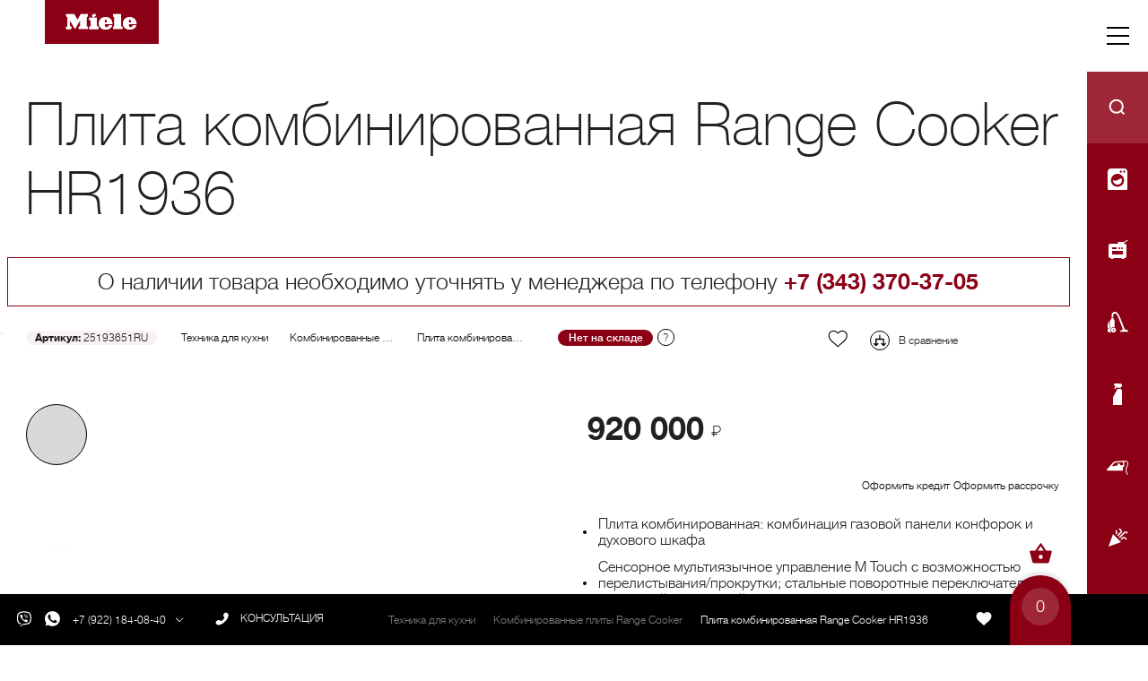

--- FILE ---
content_type: application/javascript; charset=UTF-8
request_url: https://ml-ekb.ru/_nuxt/6431d8a.js
body_size: 1482
content:
(window.webpackJsonp=window.webpackJsonp||[]).push([[7],{782:function(t,e){},784:function(t,e,n){"use strict";n.r(e);n(7),n(6),n(10),n(11),n(9),n(12);var r=n(5),o=n(0),c=(n(36),n(24),n(38),n(346)),l=n(28),d=function t(){Object(l.a)(this,t)};d.PRODUCT_LIST="product-list",d.CATEGORY_CHILDREN="category-children",d.PRODUCT="product";var f=n(350),v=n(342),m=n(4),h=n(782),O=n.n(h),y=n(113);function w(object,t){var e=Object.keys(object);if(Object.getOwnPropertySymbols){var n=Object.getOwnPropertySymbols(object);t&&(n=n.filter((function(t){return Object.getOwnPropertyDescriptor(object,t).enumerable}))),e.push.apply(e,n)}return e}function j(t){for(var i=1;i<arguments.length;i++){var source=null!=arguments[i]?arguments[i]:{};i%2?w(Object(source),!0).forEach((function(e){Object(o.a)(t,e,source[e])})):Object.getOwnPropertyDescriptors?Object.defineProperties(t,Object.getOwnPropertyDescriptors(source)):w(Object(source)).forEach((function(e){Object.defineProperty(t,e,Object.getOwnPropertyDescriptor(source,e))}))}return t}var x={name:"router",mixins:[O.a],loading:!1,components:{ProductList:f.default,Subcategory:c.default,ProductCard:v.default,Preloader:y.default},computed:j({},Object(m.d)("catalog",["catalogList"])),head:function(){var t,e,n,r,o,c=(null===(t=this.catalogList)||void 0===t?void 0:t.item)||(null===(e=this.catalogList)||void 0===e?void 0:e.model);return{title:(null==c||null===(n=c.seo)||void 0===n?void 0:n.meta_title)||(null==c?void 0:c.title),meta:[{name:"keywords",content:(null==c||null===(r=c.seo)||void 0===r?void 0:r.meta_keywords)||""},{name:"description",content:(null==c||null===(o=c.seo)||void 0===o?void 0:o.meta_description)||""}]}},data:function(){return{catalogEnum:d,type:null,page:null,pageCount:null}},methods:j(j(j({},Object(m.b)("catalog",["getCatalogSeo"])),Object(m.c)(["setBreadcrumbs"])),{},{setPage:function(t){var e=this;return Object(r.a)(regeneratorRuntime.mark((function n(){return regeneratorRuntime.wrap((function(n){for(;;)switch(n.prev=n.next){case 0:return e.page=t,scrollTo({top:0,behavior:"smooth"}),n.next=4,e.$router.push({path:e.$route.path,query:{page:t}});case 4:case"end":return n.stop()}}),n)})))()}}),beforeRouteLeave:function(t,e,n){"catalog-router"!==(null==t?void 0:t.name)&&this.setBreadcrumbs([]),n()},fetch:function(){var t=this;return Object(r.a)(regeneratorRuntime.mark((function e(){var n,o,c,path,l;return regeneratorRuntime.wrap((function(e){for(;;)switch(e.prev=e.next){case 0:return path=null===(n=t.$route)||void 0===n?void 0:n.path,l=(null===(o=t.$route)||void 0===o||null===(c=o.query)||void 0===c?void 0:c.page)||null,e.next=3,t.$nextTick((function(){t.$nuxt.$loading.start()}));case 3:return e.next=5,t.$api.catalog.getCatalogSeo(path,{page:l}).then(function(){var e=Object(r.a)(regeneratorRuntime.mark((function e(n){var r,o,c,data,l;return regeneratorRuntime.wrap((function(e){for(;;)switch(e.prev=e.next){case 0:return t.pageCount=+(null==n?void 0:n.headers["x-pagination-page-count"]),t.page=+(null==n?void 0:n.headers["x-pagination-current-page"]),data=null==n||null===(r=n.data)||void 0===r?void 0:r.data,e.next=5,t.$store.commit("catalog/setCatalogSeo",data);case 5:return e.next=7,t.catalogList.type;case 7:return t.type=e.sent,e.next=10,null===(o=t.catalogList)||void 0===o?void 0:o.item;case 10:if(e.t0=e.sent,e.t0){e.next=13;break}e.t0=null===(c=t.catalogList)||void 0===c?void 0:c.model;case 13:return l=e.t0,e.next=16,t.setBreadcrumbs((null==l?void 0:l.breadcrumbs)||[]);case 16:case"end":return e.stop()}}),e)})));return function(t){return e.apply(this,arguments)}}()).finally(Object(r.a)(regeneratorRuntime.mark((function e(){return regeneratorRuntime.wrap((function(e){for(;;)switch(e.prev=e.next){case 0:return e.next=2,t.$nextTick((function(){t.$nuxt.$loading.finish()}));case 2:case"end":return e.stop()}}),e)}))));case 5:case"end":return e.stop()}}),e)})))()},fetchDelay:500,fetchOnServer:!1},P=n(3),component=Object(P.a)(x,(function(){var t=this,e=t.$createElement,n=t._self._c||e;return n("div",{staticStyle:{"min-height":"100vh"}},[t.type!==t.catalogEnum.CATEGORY_CHILDREN||t.$fetchState.pending?t.type!==t.catalogEnum.PRODUCT_LIST||t.$fetchState.pending?t.type!==t.catalogEnum.PRODUCT||t.$fetchState.pending?t._e():n("product-card"):n("product-list",{attrs:{page:t.page,"page-count":t.pageCount},on:{"set-page":t.setPage}}):n("subcategory")],1)}),[],!1,null,null,null);e.default=component.exports;installComponents(component,{Subcategory:n(346).default,ProductList:n(350).default,ProductCard:n(342).default})}}]);

--- FILE ---
content_type: application/javascript; charset=UTF-8
request_url: https://ml-ekb.ru/_nuxt/a3f9f4d.js
body_size: 938
content:
(window.webpackJsonp=window.webpackJsonp||[]).push([[12],{782:function(e,t){},798:function(e,t,n){"use strict";n.r(t);n(7),n(6),n(10),n(11),n(9),n(12);var o=n(0),r=(n(32),n(341)),c=n(4),l=n(782);function f(object,e){var t=Object.keys(object);if(Object.getOwnPropertySymbols){var n=Object.getOwnPropertySymbols(object);e&&(n=n.filter((function(e){return Object.getOwnPropertyDescriptor(object,e).enumerable}))),t.push.apply(t,n)}return t}function O(e){for(var i=1;i<arguments.length;i++){var source=null!=arguments[i]?arguments[i]:{};i%2?f(Object(source),!0).forEach((function(t){Object(o.a)(e,t,source[t])})):Object.getOwnPropertyDescriptors?Object.defineProperties(e,Object.getOwnPropertyDescriptors(source)):f(Object(source)).forEach((function(t){Object.defineProperty(e,t,Object.getOwnPropertyDescriptor(source,t))}))}return e}var m={layout:"main",mixins:[n.n(l).a],loading:!1,head:function(){return{title:"Купить бытовую технику Miele в Екатеринбурге",meta:[{name:"keywords",content:"Miele, Miele Екатеринбург, бытовая техника Miele, официальный партнер Miele, стиральные машины Miele, встраиваемая техника Miele, сушильные машины Miele"},{name:"description",content:"Большой выбор немецкой бытовой техники Miele на сайте официального партнера в Екатеринбурге. г. Екатеринбург, ул. Мельковская 3, 1 этаж, магазин «HomeFort» тел: +7(343)370-37-04, +79221840840"}]}},components:{MainPage:r.default},computed:O({},Object(c.d)(["aboutPage"])),methods:O(O({},Object(c.b)("menu",["getMenuItems"])),Object(c.c)(["toggleAboutPage","toggleFooter"])),fetch:function(){var e=this;this.$nextTick((function(){e.$nuxt.$loading.start()})),setTimeout((function(){e.$nextTick((function(){e.$nuxt.$loading.finish()}),500)}))},fetchOnServer:!1,fetchDelay:1e3,mounted:function(){this.toggleFooter(!1)},beforeDestroy:function(){this.aboutPage&&this.toggleAboutPage()}},d=n(3),component=Object(d.a)(m,(function(){var e=this.$createElement,t=this._self._c||e;return t("div",[t("main-page")],1)}),[],!1,null,null,null);t.default=component.exports;installComponents(component,{MainPage:n(341).default})}}]);

--- FILE ---
content_type: application/javascript; charset=UTF-8
request_url: https://ml-ekb.ru/_nuxt/25803c4.js
body_size: 132
content:
(window.webpackJsonp=window.webpackJsonp||[]).push([[2],{785:function(n,t,e){"use strict";e.r(t);e(32);var o={name:"about",layout:"main",loading:!1,components:{AboutPage:e(347).default},data:function(){return{loading:!0}},fetch:function(){var n=this;this.$nextTick((function(){n.$nuxt.$loading.start()})),setTimeout((function(){n.$nextTick((function(){n.$nuxt.$loading.finish()}),500)}))},fetchOnServer:!1},c=e(3),component=Object(c.a)(o,(function(){var n=this.$createElement,t=this._self._c||n;return t("div",[t("about-page")],1)}),[],!1,null,null,null);t.default=component.exports;installComponents(component,{AboutPage:e(347).default})}}]);

--- FILE ---
content_type: application/javascript; charset=UTF-8
request_url: https://ml-ekb.ru/_nuxt/70130c5.js
body_size: 226
content:
(window.webpackJsonp=window.webpackJsonp||[]).push([[10],{782:function(t,n){},790:function(t,n,e){"use strict";e.r(n);e(32);var o=e(340),c=e(782),l=e.n(c),f=e(113),r={name:"contact",mixins:[l.a],loading:!1,head:function(){return{title:"Контакты Kitchen Point"}},components:{ContactContent:o.default,Preloader:f.default},fetch:function(){var t=this;this.$nextTick((function(){t.$nuxt.$loading.start()})),setTimeout((function(){t.$nextTick((function(){t.$nuxt.$loading.finish()}),500)}))},fetchOnServer:!1,fetchDelay:500},d=e(3),component=Object(d.a)(r,(function(){var t=this.$createElement,n=this._self._c||t;return n("div",[n("contact-content")],1)}),[],!1,null,null,null);n.default=component.exports;installComponents(component,{ContactContent:e(340).default})}}]);

--- FILE ---
content_type: application/javascript; charset=UTF-8
request_url: https://ml-ekb.ru/_nuxt/a4fcb56.js
body_size: 237395
content:
(window.webpackJsonp=window.webpackJsonp||[]).push([[0],[,,,,,,,,,,,,,,,function(t,e,n){"use strict";n.d(e,"k",(function(){return x})),n.d(e,"m",(function(){return y})),n.d(e,"l",(function(){return w})),n.d(e,"e",(function(){return _})),n.d(e,"b",(function(){return k})),n.d(e,"s",(function(){return L})),n.d(e,"g",(function(){return O})),n.d(e,"h",(function(){return j})),n.d(e,"d",(function(){return P})),n.d(e,"r",(function(){return M})),n.d(e,"j",(function(){return E})),n.d(e,"t",(function(){return S})),n.d(e,"o",(function(){return H})),n.d(e,"q",(function(){return V})),n.d(e,"f",(function(){return $})),n.d(e,"c",(function(){return R})),n.d(e,"i",(function(){return I})),n.d(e,"p",(function(){return T})),n.d(e,"a",(function(){return Y})),n.d(e,"v",(function(){return U})),n.d(e,"n",(function(){return W})),n.d(e,"u",(function(){return K}));n(65),n(6),n(41),n(84),n(11),n(9),n(12);var o=n(35),r=n(5),l=n(0),c=n(23),d=(n(38),n(10),n(496),n(24),n(36),n(25),n(30),n(7),n(48),n(52),n(39),n(66),n(27),n(85),n(227),n(381),n(91),n(97),n(192),n(33),n(45),n(2)),m=n(119);function f(object,t){var e=Object.keys(object);if(Object.getOwnPropertySymbols){var n=Object.getOwnPropertySymbols(object);t&&(n=n.filter((function(t){return Object.getOwnPropertyDescriptor(object,t).enumerable}))),e.push.apply(e,n)}return e}function h(t){for(var i=1;i<arguments.length;i++){var source=null!=arguments[i]?arguments[i]:{};i%2?f(Object(source),!0).forEach((function(e){Object(l.a)(t,e,source[e])})):Object.getOwnPropertyDescriptors?Object.defineProperties(t,Object.getOwnPropertyDescriptors(source)):f(Object(source)).forEach((function(e){Object.defineProperty(t,e,Object.getOwnPropertyDescriptor(source,e))}))}return t}function v(t,e){var n;if("undefined"==typeof Symbol||null==t[Symbol.iterator]){if(Array.isArray(t)||(n=function(t,e){if(!t)return;if("string"==typeof t)return C(t,e);var n=Object.prototype.toString.call(t).slice(8,-1);"Object"===n&&t.constructor&&(n=t.constructor.name);if("Map"===n||"Set"===n)return Array.from(t);if("Arguments"===n||/^(?:Ui|I)nt(?:8|16|32)(?:Clamped)?Array$/.test(n))return C(t,e)}(t))||e&&t&&"number"==typeof t.length){n&&(t=n);var i=0,o=function(){};return{s:o,n:function(){return i>=t.length?{done:!0}:{done:!1,value:t[i++]}},e:function(t){throw t},f:o}}throw new TypeError("Invalid attempt to iterate non-iterable instance.\nIn order to be iterable, non-array objects must have a [Symbol.iterator]() method.")}var r,l=!0,c=!1;return{s:function(){n=t[Symbol.iterator]()},n:function(){var t=n.next();return l=t.done,t},e:function(t){c=!0,r=t},f:function(){try{l||null==n.return||n.return()}finally{if(c)throw r}}}}function C(t,e){(null==e||e>t.length)&&(e=t.length);for(var i=0,n=new Array(e);i<e;i++)n[i]=t[i];return n}function x(t){d.a.config.errorHandler&&d.a.config.errorHandler(t)}function y(t){return t.then((function(t){return t.default||t}))}function w(t){return t.$options&&"function"==typeof t.$options.fetch&&!t.$options.fetch.length}function _(t){var e,n=arguments.length>1&&void 0!==arguments[1]?arguments[1]:[],o=t.$children||[],r=v(o);try{for(r.s();!(e=r.n()).done;){var l=e.value;l.$fetch?n.push(l):l.$children&&_(l,n)}}catch(t){r.e(t)}finally{r.f()}return n}function k(t,e){if(e||!t.options.__hasNuxtData){var n=t.options._originDataFn||t.options.data||function(){return{}};t.options._originDataFn=n,t.options.data=function(){var data=n.call(this,this);return this.$ssrContext&&(e=this.$ssrContext.asyncData[t.cid]),h(h({},data),e)},t.options.__hasNuxtData=!0,t._Ctor&&t._Ctor.options&&(t._Ctor.options.data=t.options.data)}}function L(t){return t.options&&t._Ctor===t||(t.options?(t._Ctor=t,t.extendOptions=t.options):(t=d.a.extend(t))._Ctor=t,!t.options.name&&t.options.__file&&(t.options.name=t.options.__file)),t}function O(t){var e=arguments.length>1&&void 0!==arguments[1]&&arguments[1],n=arguments.length>2&&void 0!==arguments[2]?arguments[2]:"components";return Array.prototype.concat.apply([],t.matched.map((function(t,o){return Object.keys(t[n]).map((function(r){return e&&e.push(o),t[n][r]}))})))}function j(t){var e=arguments.length>1&&void 0!==arguments[1]&&arguments[1];return O(t,e,"instances")}function P(t,e){return Array.prototype.concat.apply([],t.matched.map((function(t,n){return Object.keys(t.components).reduce((function(o,r){return t.components[r]?o.push(e(t.components[r],t.instances[r],t,r,n)):delete t.components[r],o}),[])})))}function M(t,e){return Promise.all(P(t,function(){var t=Object(r.a)(regeneratorRuntime.mark((function t(n,o,r,l){var c,d;return regeneratorRuntime.wrap((function(t){for(;;)switch(t.prev=t.next){case 0:if("function"!=typeof n||n.options){t.next=11;break}return t.prev=1,t.next=4,n();case 4:n=t.sent,t.next=11;break;case 7:throw t.prev=7,t.t0=t.catch(1),t.t0&&"ChunkLoadError"===t.t0.name&&"undefined"!=typeof window&&window.sessionStorage&&(c=Date.now(),(!(d=parseInt(window.sessionStorage.getItem("nuxt-reload")))||d+6e4<c)&&(window.sessionStorage.setItem("nuxt-reload",c),window.location.reload(!0))),t.t0;case 11:return r.components[l]=n=L(n),t.abrupt("return","function"==typeof e?e(n,o,r,l):n);case 13:case"end":return t.stop()}}),t,null,[[1,7]])})));return function(e,n,o,r){return t.apply(this,arguments)}}()))}function E(t){return Z.apply(this,arguments)}function Z(){return(Z=Object(r.a)(regeneratorRuntime.mark((function t(e){return regeneratorRuntime.wrap((function(t){for(;;)switch(t.prev=t.next){case 0:if(e){t.next=2;break}return t.abrupt("return");case 2:return t.next=4,M(e);case 4:return t.abrupt("return",h(h({},e),{},{meta:O(e).map((function(t,n){return h(h({},t.options.meta),(e.matched[n]||{}).meta)}))}));case 5:case"end":return t.stop()}}),t)})))).apply(this,arguments)}function S(t,e){return z.apply(this,arguments)}function z(){return(z=Object(r.a)(regeneratorRuntime.mark((function t(e,n){var r,l,d,f;return regeneratorRuntime.wrap((function(t){for(;;)switch(t.prev=t.next){case 0:return e.context||(e.context={isStatic:!1,isDev:!1,isHMR:!1,app:e,store:e.store,payload:n.payload,error:n.error,base:e.router.options.base,env:{PROJECT_NAME:"miele",DOMAIN:"ml-ekb.ru",HOST_USER_ID:"1000",HOST_GROUP_ID:"1000",COMPOSE_FILE:"docker-compose.prod.v2.yml",RESTART:"always",COMPOSE_CONVERT_WINDOWS_PATHS:"1",API_BASE_URL:"https://api.ml-ekb.ru"}},n.req&&(e.context.req=n.req),n.res&&(e.context.res=n.res),n.ssrContext&&(e.context.ssrContext=n.ssrContext),e.context.redirect=function(t,path,n){if(t){e.context._redirected=!0;var r=Object(o.a)(path);if("number"==typeof t||"undefined"!==r&&"object"!==r||(n=path||{},path=t,r=Object(o.a)(path),t=302),"object"===r&&(path=e.router.resolve(path).route.fullPath),!/(^[.]{1,2}\/)|(^\/(?!\/))/.test(path))throw path=Object(m.d)(path,n),window.location.replace(path),new Error("ERR_REDIRECT");e.context.next({path:path,query:n,status:t})}},e.context.nuxtState=window.__NUXT__),t.next=3,Promise.all([E(n.route),E(n.from)]);case 3:r=t.sent,l=Object(c.a)(r,2),d=l[0],f=l[1],n.route&&(e.context.route=d),n.from&&(e.context.from=f),e.context.next=n.next,e.context._redirected=!1,e.context._errored=!1,e.context.isHMR=!1,e.context.params=e.context.route.params||{},e.context.query=e.context.route.query||{};case 15:case"end":return t.stop()}}),t)})))).apply(this,arguments)}function H(t,e){return!t.length||e._redirected||e._errored?Promise.resolve():V(t[0],e).then((function(){return H(t.slice(1),e)}))}function V(t,e){var n;return(n=2===t.length?new Promise((function(n){t(e,(function(t,data){t&&e.error(t),n(data=data||{})}))})):t(e))&&n instanceof Promise&&"function"==typeof n.then?n:Promise.resolve(n)}function $(base,t){if("hash"===t)return window.location.hash.replace(/^#\//,"");base=decodeURI(base).slice(0,-1);var path=decodeURI(window.location.pathname);base&&path.startsWith(base)&&(path=path.slice(base.length));var e=(path||"/")+window.location.search+window.location.hash;return Object(m.c)(e)}function R(t,e){return function(t,e){for(var n=new Array(t.length),i=0;i<t.length;i++)"object"===Object(o.a)(t[i])&&(n[i]=new RegExp("^(?:"+t[i].pattern+")$",Q(e)));return function(e,o){for(var path="",data=e||{},r=(o||{}).pretty?F:encodeURIComponent,l=0;l<t.length;l++){var c=t[l];if("string"!=typeof c){var d=data[c.name||"pathMatch"],m=void 0;if(null==d){if(c.optional){c.partial&&(path+=c.prefix);continue}throw new TypeError('Expected "'+c.name+'" to be defined')}if(Array.isArray(d)){if(!c.repeat)throw new TypeError('Expected "'+c.name+'" to not repeat, but received `'+JSON.stringify(d)+"`");if(0===d.length){if(c.optional)continue;throw new TypeError('Expected "'+c.name+'" to not be empty')}for(var f=0;f<d.length;f++){if(m=r(d[f]),!n[l].test(m))throw new TypeError('Expected all "'+c.name+'" to match "'+c.pattern+'", but received `'+JSON.stringify(m)+"`");path+=(0===f?c.prefix:c.delimiter)+m}}else{if(m=c.asterisk?N(d):r(d),!n[l].test(m))throw new TypeError('Expected "'+c.name+'" to match "'+c.pattern+'", but received "'+m+'"');path+=c.prefix+m}}else path+=c}return path}}(function(t,e){var n,o=[],r=0,l=0,path="",c=e&&e.delimiter||"/";for(;null!=(n=D.exec(t));){var d=n[0],m=n[1],f=n.index;if(path+=t.slice(l,f),l=f+d.length,m)path+=m[1];else{var h=t[l],v=n[2],C=n[3],x=n[4],y=n[5],w=n[6],_=n[7];path&&(o.push(path),path="");var k=null!=v&&null!=h&&h!==v,L="+"===w||"*"===w,O="?"===w||"*"===w,j=n[2]||c,pattern=x||y;o.push({name:C||r++,prefix:v||"",delimiter:j,optional:O,repeat:L,partial:k,asterisk:Boolean(_),pattern:pattern?B(pattern):_?".*":"[^"+A(j)+"]+?"})}}l<t.length&&(path+=t.substr(l));path&&o.push(path);return o}(t,e),e)}function I(t,e){var n={},o=h(h({},t),e);for(var r in o)String(t[r])!==String(e[r])&&(n[r]=!0);return n}function T(t){var e;if(t.message||"string"==typeof t)e=t.message||t;else try{e=JSON.stringify(t,null,2)}catch(n){e="[".concat(t.constructor.name,"]")}return h(h({},t),{},{message:e,statusCode:t.statusCode||t.status||t.response&&t.response.status||500})}window.onNuxtReadyCbs=[],window.onNuxtReady=function(t){window.onNuxtReadyCbs.push(t)};var D=new RegExp(["(\\\\.)","([\\/.])?(?:(?:\\:(\\w+)(?:\\(((?:\\\\.|[^\\\\()])+)\\))?|\\(((?:\\\\.|[^\\\\()])+)\\))([+*?])?|(\\*))"].join("|"),"g");function F(t,e){var n=e?/[?#]/g:/[/?#]/g;return encodeURI(t).replace(n,(function(t){return"%"+t.charCodeAt(0).toString(16).toUpperCase()}))}function N(t){return F(t,!0)}function A(t){return t.replace(/([.+*?=^!:${}()[\]|/\\])/g,"\\$1")}function B(t){return t.replace(/([=!:$/()])/g,"\\$1")}function Q(t){return t&&t.sensitive?"":"i"}function Y(t,e,n){t.$options[e]||(t.$options[e]=[]),t.$options[e].includes(n)||t.$options[e].push(n)}var U=m.b,W=(m.e,m.a);function K(t){try{window.history.scrollRestoration=t}catch(t){}}},,,,,,,,,,,,,,,,function(t,e,n){"use strict";n.r(e);n(17);var o={name:"modal",model:{prop:"value",event:"change"},props:{value:{type:Boolean,default:!1},width:{type:String|Number,default:456},video:{type:Boolean,default:!1},contentClass:{type:String,default:""}},computed:{modalState:{get:function(){return this.value},set:function(t){this.$emit("change",t)}}},methods:{changeModel:function(t){this.$emit("change",t)},closeModal:function(){this.$emit("change",!1)}}},r=n(3),l=n(13),c=n.n(l),d=n(777),component=Object(r.a)(o,(function(){var t=this,e=t.$createElement,n=t._self._c||e;return n("div",{staticClass:"modal"},[n("v-dialog",{attrs:{width:t.width,"content-class":t.contentClass},on:{input:t.changeModel},model:{value:t.modalState,callback:function(e){t.modalState=e},expression:"modalState"}},[t.video?n("div",{staticClass:"modal-content-video"},[n("button",{on:{click:t.closeModal}},[n("svg",[n("use",{attrs:{"xlink:href":"#icon-close"}})])]),t._v(" "),n("div",{staticClass:"modal-content-video-body"},[t._t("content")],2)]):n("div",{staticClass:"modal-content with-padding"},[n("button",{on:{click:t.closeModal}},[n("svg",[n("use",{attrs:{"xlink:href":"#icon-close"}})])]),t._v(" "),t._t("content")],2)])],1)}),[],!1,null,null,null);e.default=component.exports;c()(component,{VDialog:d.a})},,,,,,,,,,,,,,,function(t,e,n){"use strict";n.r(e);var o=n(239).a,r=n(3),l=n(13),c=n.n(l),d=n(781),m=n(778),f=n(766),h=n(779),v=n(767),component=Object(r.a)(o,(function(){var t=this,e=t.$createElement,n=t._self._c||e;return n("div",{staticClass:"recommended-history-products"},[n("v-container",[n("v-row",{staticClass:"recommended-history-products-header"},[n("div",{staticClass:"recommended-history-products-header-text"},[t._v("\n        "+t._s(t.title)+"\n      ")]),t._v(" "),n("div",{staticClass:"recommended-history-products-header-pagination"},[n("div",{staticClass:"pagination"},[n("div",{staticClass:"pagination-text"},[t._v("\n            "+t._s(t.carousel+1)+"/"+t._s(t.pagesCount)+"\n          ")]),t._v(" "),n("div",{staticClass:"pagination-buttons"},[n("button",{staticClass:"pagination-buttons-prev",on:{click:t.prevPage}},[n("svg",[n("use",{attrs:{"xlink:href":"#icon-arrow"}})])]),t._v(" "),n("button",{staticClass:"pagination-buttons-next",on:{click:t.nextPage}},[n("svg",[n("use",{attrs:{"xlink:href":"#icon-arrow"}})])])])])])]),t._v(" "),n("div",{key:t.pagesCount,staticClass:"recommended-history-products-body"},[n("v-carousel",{attrs:{"hide-delimiters":"","show-arrows":!1,height:"auto"},model:{value:t.carousel,callback:function(e){t.carousel=e},expression:"carousel"}},t._l(t.pagesCount,(function(e,o){return n("v-carousel-item",{key:o},[n("v-row",{attrs:{justify:"space-between","justify-sm":"start"}},t._l(t.paginatedRecommendedProducts(e),(function(e,o){return n("v-col",{key:o,attrs:{cols:"6",lg:"3",md:"3",sm:"4"}},[n("product-item",{attrs:{item:e,"show-breadcrumbs":!0},on:{addProductCart:t.addProductCart,setQuantity:t.setQuantity,removeCart:t.removeCartEmit}})],1)})),1)],1)})),1)],1)],1),t._v(" "),n("modal",{on:{change:function(e){t.dialog=e}},scopedSlots:t._u([{key:"content",fn:function(){return[t.cartProduct?n("div",{staticClass:"modal-product"},[n("h1",[t._v("Вы добавили")]),t._v(" "),n("div",{staticClass:"modal-product-content"},[n("img",{attrs:{src:t.cartProduct.main_image||"/images/404.png",alt:"miele"}}),t._v(" "),n("div",{staticClass:"modal-product-content-name"},[n("h3",[t._v(t._s(t.cartProduct.title))]),t._v(" "),n("p",[t._v(t._s(t.cartProduct.sku))]),t._v(" "),n("div",{staticClass:"product-price"},[n("span",[t._v("\n                "+t._s(t.cartProduct.discount_price||t.cartProduct.base_price)+"\n                "),n("svg",[n("use",{attrs:{"xlink:href":"#icon-rouble"}})])])])]),t._v(" "),n("button",{staticClass:"modal-product-content-cart",on:{click:t.removeCartProduct}},[n("svg",[n("use",{attrs:{"xlink:href":"#icon-remove-cart"}})])])]),t._v(" "),n("div",{staticClass:"modal-product-buttons"},[n("button",{staticClass:"link",on:{click:function(e){t.dialog=!1}}},[t._v("Продолжить покупки")]),t._v(" "),n("nuxt-link",{staticClass:"link",attrs:{to:"/cart"},nativeOn:{click:function(e){t.dialog=!1}}},[t._v("В корзину")])],1)]):t._e()]},proxy:!0}]),model:{value:t.dialog,callback:function(e){t.dialog=e},expression:"dialog"}})],1)}),[],!1,null,null,null);e.default=component.exports;c()(component,{ProductItem:n(51).default,Modal:n(31).default}),c()(component,{VCarousel:d.a,VCarouselItem:m.a,VCol:f.a,VContainer:h.a,VRow:v.a})},,,,,function(t,e,n){"use strict";n.r(e);n(7),n(6),n(10),n(11),n(9),n(12);var o=n(5),r=n(0),l=(n(38),n(17),n(109),n(32),n(4)),c=n(54),d=n(141);function m(object,t){var e=Object.keys(object);if(Object.getOwnPropertySymbols){var n=Object.getOwnPropertySymbols(object);t&&(n=n.filter((function(t){return Object.getOwnPropertyDescriptor(object,t).enumerable}))),e.push.apply(e,n)}return e}function f(t){for(var i=1;i<arguments.length;i++){var source=null!=arguments[i]?arguments[i]:{};i%2?m(Object(source),!0).forEach((function(e){Object(r.a)(t,e,source[e])})):Object.getOwnPropertyDescriptors?Object.defineProperties(t,Object.getOwnPropertyDescriptors(source)):m(Object(source)).forEach((function(e){Object.defineProperty(t,e,Object.getOwnPropertyDescriptor(source,e))}))}return t}var h={name:"product-item",components:{Tooltip:c.default},props:{isRemove:{type:Boolean,default:!1},categoryId:{type:Number,default:null},item:{type:Object,default:null},showBreadcrumbs:{type:Boolean,default:!1}},watch:{items:function(){var t,e,n,o=this,r=null===(t=this.items)||void 0===t||null===(e=t.cart_items)||void 0===e||null===(n=e.find)||void 0===n?void 0:n.call(e,(function(t){var e,n;return(null==t||null===(e=t.product)||void 0===e?void 0:e.id)===(null===(n=o.item)||void 0===n?void 0:n.id)}));this.changedQuantity=(null==r?void 0:r.quantity)||0,this.productItemIndex=0===this.productItemIndex?1:0}},computed:f(f({},Object(l.d)("cart",["items"])),{},{canAddToCart:function(){return this.item.balance&&this.item.balance>0&&this.item.status&&this.item.status.value&&this.item.status.value!==d.a.OUT_STOCK},firstImage:function(){var t,e,n;return(null===(t=this.item)||void 0===t||null===(e=t.images)||void 0===e||null===(n=e[0])||void 0===n?void 0:n.src)||"/images/404.png"},productBreadcrumbs:function(){var t;return null===(t=this.item)||void 0===t?void 0:t.breadcrumbs},promotion:function(){var t;return(null===(t=this.item)||void 0===t?void 0:t.is_promotion)||""},quantity:{get:function(){var t;return null!==this.changedQuantity?this.changedQuantity:(null===(t=this.item)||void 0===t?void 0:t.is_cart)||null},set:function(t){var e;this.changedQuantity=t,this.$emit("setQuantity",{id:null==this||null===(e=this.item)||void 0===e?void 0:e.id,quantity:t,categoryId:(null==this?void 0:this.categoryId)||null})}},favorite:{get:function(){var t;return(null==this||null===(t=this.item)||void 0===t?void 0:t.is_favorite)||!1},set:function(t){var e,n=this;this.$emit("setFavorite",{id:null==this||null===(e=this.item)||void 0===e?void 0:e.id,favorite:t,categoryId:(null==this?void 0:this.categoryId)||null}),t&&(this.favoriteTipShow=!0,setTimeout((function(){n.favoriteTipShow=!1}),3e3))}},comparison:{get:function(){var t;return(null==this||null===(t=this.item)||void 0===t?void 0:t.is_comparison)||!1},set:function(t){var e,n=this;t&&(this.comparisonTipShow=!0,setTimeout((function(){n.comparisonTipShow=!1}),3e3)),this.$emit("setComparison",{id:null==this||null===(e=this.item)||void 0===e?void 0:e.id,comparison:t,categoryId:(null==this?void 0:this.categoryId)||null})}}}),data:function(){return{productItemIndex:0,quantityData:null,favoriteTipShow:!1,comparisonTipShow:!1,isComparison:!1,isFavorite:!1,favoriteQuantity:0,comparisonQuantity:0,changedQuantity:null}},methods:f(f(f(f(f(f({},Object(l.b)("cart",["addCart","changeQuantityCart","removeCart"])),Object(l.b)("favorite",["addFavorite","removeFavorite"])),Object(l.b)("comparison",["addComparison","removeComparison"])),Object(l.c)("catalog",["setProductQuantity","setProductComparison"])),Object(l.c)(["setProductModal"])),{},{toggleComparison:function(){var t=this;return Object(o.a)(regeneratorRuntime.mark((function e(){var n;return regeneratorRuntime.wrap((function(e){for(;;)switch(e.prev=e.next){case 0:t.$api.comparison.toggleComparison(null===(n=t.item)||void 0===n?void 0:n.id).then((function(e){var n,o,r,l,c,d;t.comparison=Boolean(null==e||null===(n=e.data)||void 0===n||null===(o=n.data)||void 0===o?void 0:o.status),t.isComparison=Boolean(null==e||null===(r=e.data)||void 0===r||null===(l=r.data)||void 0===l?void 0:l.status),t.comparisonQuantity=Number(null==e||null===(c=e.data)||void 0===c||null===(d=c.data)||void 0===d?void 0:d.count)}));case 1:case"end":return e.stop()}}),e)})))()},toggleFavorite:function(){var t=this;return Object(o.a)(regeneratorRuntime.mark((function e(){var n;return regeneratorRuntime.wrap((function(e){for(;;)switch(e.prev=e.next){case 0:t.$api.favorite.toggleFavorite(null===(n=t.item)||void 0===n?void 0:n.id).then((function(e){var n,o,r,l,c,d;t.favorite=Boolean(null==e||null===(n=e.data)||void 0===n||null===(o=n.data)||void 0===o?void 0:o.status),t.isFavorite=Boolean(null==e||null===(r=e.data)||void 0===r||null===(l=r.data)||void 0===l?void 0:l.status),t.favoriteQuantity=Number(null==e||null===(c=e.data)||void 0===c||null===(d=c.data)||void 0===d?void 0:d.count)}));case 1:case"end":return e.stop()}}),e)})))()},increaseCart:function(){var t=this;return Object(o.a)(regeneratorRuntime.mark((function e(){return regeneratorRuntime.wrap((function(e){for(;;)switch(e.prev=e.next){case 0:return t.quantity++,e.next=3,t.changeQuantityCart({product_id:t.item.id,quantity:t.quantity});case 3:case"end":return e.stop()}}),e)})))()},reduceCart:function(){var t=this;return Object(o.a)(regeneratorRuntime.mark((function e(){return regeneratorRuntime.wrap((function(e){for(;;)switch(e.prev=e.next){case 0:if(t.quantity--,!(t.quantity<1)){e.next=7;break}return t.quantity=null,e.next=5,t.removeCart({id:t.item.id});case 5:e.next=9;break;case 7:return e.next=9,t.changeQuantityCart({product_id:t.item.id,quantity:t.quantity});case 9:case"end":return e.stop()}}),e)})))()},addProductCart:function(){var t=this;return Object(o.a)(regeneratorRuntime.mark((function e(){return regeneratorRuntime.wrap((function(e){for(;;)switch(e.prev=e.next){case 0:return e.next=2,t.addCart({product_id:t.item.id,route:t.$route.path,callback:function(e){var n,o,r=Boolean(null==e||null===(n=e.data)||void 0===n||null===(o=n.data)||void 0===o?void 0:o.is_new);t.$emit("addProductCart",[t.item,r])}});case 2:t.quantity=e.sent;case 3:case"end":return e.stop()}}),e)})))()},removeProductCart:function(){var t=this;return Object(o.a)(regeneratorRuntime.mark((function e(){return regeneratorRuntime.wrap((function(e){for(;;)switch(e.prev=e.next){case 0:return t.quantity=null,e.next=3,t.removeCart({id:t.item.id});case 3:t.$emit("removeCart");case 4:case"end":return e.stop()}}),e)})))()}}),created:function(){var t=this;return Object(o.a)(regeneratorRuntime.mark((function e(){var n,o;return regeneratorRuntime.wrap((function(e){for(;;)switch(e.prev=e.next){case 0:t.isComparison=Boolean(null===(n=t.item)||void 0===n?void 0:n.is_comparison),t.isFavorite=Boolean(null===(o=t.item)||void 0===o?void 0:o.is_favorite);case 2:case"end":return e.stop()}}),e)})))()}},v=n(3),component=Object(v.a)(h,(function(){var t=this,e=t.$createElement,n=t._self._c||e;return t.item?n("div",{key:t.productItemIndex,staticClass:"product-item"},[n("div",{staticClass:"product-new",class:t.item.is_new&&!t.promotion?"":"d-none"},[n("svg",[n("use",{attrs:{"xlink:href":"#product-new"}})])]),t._v(" "),n("nuxt-link",{staticClass:"product-promotion",class:t.promotion?"":"d-none",attrs:{to:"/sale"+t.promotion}},[n("svg",[n("use",{attrs:{"xlink:href":"#product-promotion"}})])]),t._v(" "),n("div",{staticClass:"product-item-links"},[n("button",{staticClass:"remove",class:t.isRemove?"":"d-none"},[n("svg",[n("use",{attrs:{"xlink:href":"#icon-close"}})])]),t._v(" "),n("tooltip",{attrs:{top:!0},scopedSlots:t._u([{key:"icon",fn:function(){return[n("button",{staticClass:"like",class:{active:t.isFavorite},attrs:{title:"Избранное"},on:{click:t.toggleFavorite}},[n("svg",[n("use",{attrs:{"xlink:href":"#icon-like-product"}})])])]},proxy:!0},{key:"tooltip",fn:function(){return[n("nuxt-link",{staticClass:"link",attrs:{to:"/favorite"}},[t._v("В избранном")]),t._v(" "),n("span",[t._v(" "+t._s(t.favoriteQuantity)+" "+t._s(t.$declOfNum(t.favoriteQuantity,["товар","товара","товаров"])))])]},proxy:!0}],null,!1,3529572414),model:{value:t.favoriteTipShow,callback:function(e){t.favoriteTipShow=e},expression:"favoriteTipShow"}}),t._v(" "),n("tooltip",{attrs:{top:!0},scopedSlots:t._u([{key:"icon",fn:function(){return[n("button",{staticClass:"comparison",class:{active:t.isComparison},attrs:{title:"Сравнить"},on:{click:t.toggleComparison}},[n("svg",[n("use",{attrs:{"xlink:href":"#icon-comparison"}})])])]},proxy:!0},{key:"tooltip",fn:function(){return[n("nuxt-link",{staticClass:"link",attrs:{to:"/comparison"}},[t._v("В сравнении")]),t._v(" "),n("span",[t._v(" "+t._s(t.comparisonQuantity)+" "+t._s(t.$declOfNum(t.comparisonQuantity,["товар","товара","товаров"])))])]},proxy:!0}],null,!1,3029858594),model:{value:t.comparisonTipShow,callback:function(e){t.comparisonTipShow=e},expression:"comparisonTipShow"}}),t._v(" "),""===t.item.status.value?n("div",{staticClass:"product-stock"},[t._v("\n      Под заказ\n    ")]):t._e()],1),t._v(" "),n("div",{staticClass:"product-item-image"},[n("nuxt-link",{attrs:{to:"/catalog"+t.item.seoUrl}},[n("img",{attrs:{src:t.firstImage,alt:"Miele"}})])],1),t._v(" "),n("div",{staticClass:"product-item-info"},[n("div",{staticClass:"product-item-info-name"},[n("nuxt-link",{staticClass:"title-link",attrs:{to:"/catalog"+t.item.seoUrl}},[n("span",{staticClass:"title-span"},[t._v(t._s(t.item.title))])]),t._v(" "),n("span",[t._v(t._s(t.item.sku))])],1),t._v(" "),t.productBreadcrumbs&&t.showBreadcrumbs?n("div",{staticClass:"product-item-info-category"},t._l(t.productBreadcrumbs,(function(e,o){return o+1!==t.productBreadcrumbs.length?n("nuxt-link",{key:o,staticClass:"link",attrs:{to:"/catalog"+e.url}},[t._v("\n        "+t._s(e.label)+"\n        "),o+2!==t.productBreadcrumbs.length?n("span",[t._v("/")]):t._e()]):t._e()})),1):t._e(),t._v(" "),n("div",{staticClass:"product-item-info-price"},[n("div",{staticClass:"cart-count",class:{opacity:!t.quantity}},[[t.quantity?n("div",{staticClass:"cart-count-buttons"},[n("button",{on:{click:t.increaseCart}},[t._v("+")]),t._v(" "),n("button",{on:{click:t.reduceCart}},[t._v("-")])]):t._e(),t._v(" "),n("div",{staticClass:"cart-count-value",class:{"more-one":t.quantity<2}},[t._v("\n            "+t._s(t.quantity)+"\n          ")])]],2),t._v(" "),n("div",{staticClass:"price-name"},[n("span",[t._v(t._s(t.$formatNumberLocale(t.item.base_price)))]),t._v(" "),n("svg",[n("use",{attrs:{"xlink:href":"#icon-rouble"}})])]),t._v(" "),[t.canAddToCart?n("div",{staticClass:"cart-buttons"},[t.quantity?n("button",{staticClass:"remove-cart",on:{click:t.removeProductCart}},[n("svg",[n("use",{attrs:{"xlink:href":"#icon-remove-cart"}})])]):n("button",{staticClass:"add-cart",on:{click:t.addProductCart}},[n("svg",[n("use",{attrs:{"xlink:href":"#icon-add-cart"}})])])]):t._e()]],2)])],1):t._e()}),[],!1,null,null,null);e.default=component.exports;installComponents(component,{Tooltip:n(54).default})},,,function(t,e,n){"use strict";n.r(e);var o=n(169),r={name:"tooltip",model:{prop:"value",event:"change"},directives:{ClickOutside:n.n(o).a},props:{value:{type:Boolean,default:!1},width:{type:String,default:"121"},height:String,top:Boolean,bottom:Boolean,right:Boolean,enableArrow:{type:Boolean,default:!0},enableClickOutside:{type:Boolean,default:!0},arrow:{type:String,default:"small"},nudgeRight:{type:String,default:null},nudgeTop:{type:String,default:"0"}},computed:{nudge:function(){return this.nudgeRight?this.nudgeRight:this.top?25:this.right?0:50},tooltipValue:{get:function(){return this.value},set:function(t){this.$emit("change",t)}}},methods:{hideTooltip:function(){this.enableClickOutside&&this.tooltipValue&&(this.tooltipValue=!1)}}},l=n(3),c=n(13),d=n.n(c),m=n(768),f=n(170),h=n.n(f),v=n(93),component=Object(l.a)(r,(function(){var t=this,e=t.$createElement,n=t._self._c||e;return n("v-tooltip",{attrs:{"nudge-right":t.nudge,top:t.top,bottom:t.bottom,right:t.right,"nudge-top":t.nudgeTop},scopedSlots:t._u([{key:"activator",fn:function(e){e.on,e.attrs;return[t._t("icon")]}}],null,!0),model:{value:t.tooltipValue,callback:function(e){t.tooltipValue=e},expression:"tooltipValue"}},[t._v(" "),n("div",{directives:[{name:"click-outside",rawName:"v-click-outside",value:t.hideTooltip,expression:"hideTooltip"}],staticClass:"tooltip",style:"width:"+t.width+"px; height:"+t.height+"px"},[t._t("tooltip"),t._v(" "),"big"===t.arrow?n("div",{staticClass:"big-white-tooltip"},[n("button",{on:{click:function(e){t.tooltipValue=!1}}},[n("svg",[n("use",{attrs:{"xlink:href":"#icon-close"}})])]),t._v(" "),t._t("tooltip-big")],2):t._e(),t._v(" "),t.enableArrow?["small"===t.arrow?n("svg",{staticClass:"small-arrow"},[n("use",{attrs:{"xlink:href":"#subtract-arrow"}})]):t._e(),t._v(" "),"big"===t.arrow?n("svg",{staticClass:"big-arrow"},[n("use",{attrs:{"xlink:href":"#subtract-big-arrow"}})]):t._e()]:t._e()],2)])}),[],!1,null,null,null);e.default=component.exports;d()(component,{VTooltip:m.a}),h()(component,{ClickOutside:v.a})},,,,,,,,,,,,,,,,,,,,function(t,e,n){"use strict";n.r(e);n(7),n(6),n(10),n(11),n(9),n(12);var o=n(0),r=n(4);function l(object,t){var e=Object.keys(object);if(Object.getOwnPropertySymbols){var n=Object.getOwnPropertySymbols(object);t&&(n=n.filter((function(t){return Object.getOwnPropertyDescriptor(object,t).enumerable}))),e.push.apply(e,n)}return e}function c(t){for(var i=1;i<arguments.length;i++){var source=null!=arguments[i]?arguments[i]:{};i%2?l(Object(source),!0).forEach((function(e){Object(o.a)(t,e,source[e])})):Object.getOwnPropertyDescriptors?Object.defineProperties(t,Object.getOwnPropertyDescriptors(source)):l(Object(source)).forEach((function(e){Object.defineProperty(t,e,Object.getOwnPropertyDescriptor(source,e))}))}return t}var d={name:"catalog-consultaion-order",props:{title:{type:String,default:"Интересные предложения от лучшего интернет-магазина"},content:{type:String,default:""},salesNews:{type:Boolean,default:!1}},methods:c(c({},Object(r.c)(["setModalConsultation"])),{},{showModalConsultation:function(){this.setModalConsultation(!0)}})},m=n(3),f=n(13),h=n.n(f),v=n(766),C=n(779),x=n(767),component=Object(m.a)(d,(function(){var t=this,e=t.$createElement,n=t._self._c||e;return n("div",{staticClass:"catalog-consultation-order"},[n("v-container",[n("v-row",{staticClass:"justify-center justify-lg-start"},[n("v-col",{attrs:{cols:"12",sm:"12"}},[t.content?n("p",{domProps:{innerHTML:t._s(t.content)}}):[n("div",{staticClass:"catalog-consultation-order-default"},[n("span",[t._v(t._s(t.title))]),t._v(" "),n("p",[t._v("\n              Хотите купить бытовую технику «Миле» в Екатеринбурге? Спешите воспользоваться предложениями от\n              Kitchen Point! В нашем магазине Вас ждут новые модели, грандиозные скидки и выгодные условия\n              доставки. Вам нужно выбрать подходящую технику, оформить заказ и дождаться, когда специалисты\n              доставят ее по адресу. Вы также можете воспользоваться услугами дизайнерской студии, чтобы\n              создать у\n              себя дома комфортный, а главное – функциональный интерьер.\n            ")]),t._v(" "),n("span",{staticClass:"end-line"},[t._v("Не медлите с желанием сделать свою жизнь еще лучше!")])])]],2),t._v(" "),n("v-col",{attrs:{cols:"12",sm:"12"}},[n("div",{staticClass:"catalog-consultation-order-buttons"},[n("button",{staticClass:"button-consultation",on:{click:t.showModalConsultation}},[t.salesNews?n("svg",[n("use",{attrs:{"xlink:href":"#icon-phone-!"}})]):t._e(),t._v("\n            Консультация\n          ")]),t._v(" "),n("nuxt-link",{staticClass:"button-order",attrs:{to:"/cart"}},[t._v("Оформить заказ")])],1)])],1)],1)],1)}),[],!1,null,null,null);e.default=component.exports;h()(component,{VCol:v.a,VContainer:C.a,VRow:x.a})},function(t,e,n){"use strict";n.r(e);var o={name:"checkbox",model:{prop:"value",event:"changeState"},props:{value:{type:Boolean,default:!1}},computed:{modelValue:{get:function(){return this.value},set:function(t){this.$emit("changeState",t)}}},methods:{changeState:function(){this.modelValue=!this.modelValue}}},r=n(3),component=Object(r.a)(o,(function(){var t=this,e=t.$createElement,n=t._self._c||e;return n("button",{staticClass:"checkbox",class:{active:t.modelValue},on:{click:function(e){return e.preventDefault(),t.changeState(e)}}},[n("svg",[n("use",{attrs:{"xlink:href":"#icon-success"}})])])}),[],!1,null,null,null);e.default=component.exports},function(t,e,n){"use strict";n.r(e);n(17);var o={name:"form-input",model:{prop:"value",event:"input"},props:{value:{type:String,default:""},placeholder:{type:String,default:""},error:{type:String,default:""},mask:{type:String,default:null},maxlength:{type:[Number,String],default:null},redErrorMessage:Boolean},computed:{modelValue:{get:function(){return this.value},set:function(t){this.$emit("input",t)}}}},r=n(3),component=Object(r.a)(o,(function(){var t=this,e=t.$createElement,n=t._self._c||e;return n("div",["checkbox"===Object.assign({},t.$attrs).type?n("input",t._b({directives:[{name:"model",rawName:"v-model",value:t.modelValue,expression:"modelValue"},{name:"mask",rawName:"v-mask",value:t.mask,expression:"mask"}],staticClass:"miele-input",attrs:{placeholder:t.placeholder,maxlength:t.maxlength,type:"checkbox"},domProps:{checked:Array.isArray(t.modelValue)?t._i(t.modelValue,null)>-1:t.modelValue},on:{blur:function(e){return t.$emit("blur",e)},change:function(e){var n=t.modelValue,o=e.target,r=!!o.checked;if(Array.isArray(n)){var l=t._i(n,null);o.checked?l<0&&(t.modelValue=n.concat([null])):l>-1&&(t.modelValue=n.slice(0,l).concat(n.slice(l+1)))}else t.modelValue=r}}},"input",Object.assign({},t.$attrs),!1)):"radio"===Object.assign({},t.$attrs).type?n("input",t._b({directives:[{name:"model",rawName:"v-model",value:t.modelValue,expression:"modelValue"},{name:"mask",rawName:"v-mask",value:t.mask,expression:"mask"}],staticClass:"miele-input",attrs:{placeholder:t.placeholder,maxlength:t.maxlength,type:"radio"},domProps:{checked:t._q(t.modelValue,null)},on:{blur:function(e){return t.$emit("blur",e)},change:function(e){t.modelValue=null}}},"input",Object.assign({},t.$attrs),!1)):n("input",t._b({directives:[{name:"model",rawName:"v-model",value:t.modelValue,expression:"modelValue"},{name:"mask",rawName:"v-mask",value:t.mask,expression:"mask"}],staticClass:"miele-input",attrs:{placeholder:t.placeholder,maxlength:t.maxlength,type:Object.assign({},t.$attrs).type},domProps:{value:t.modelValue},on:{blur:function(e){return t.$emit("blur",e)},input:function(e){e.target.composing||(t.modelValue=e.target.value)}}},"input",Object.assign({},t.$attrs),!1)),t._v(" "),t.error?n("div",{staticClass:"input-error",class:{"red-color":t.redErrorMessage}},[t._v("\n    "+t._s(t.error)+"\n  ")]):t._e()])}),[],!1,null,null,null);e.default=component.exports},function(t,e,n){"use strict";n.r(e);n(36);var o=n(75),r=n(76),l=n(31),c=n(127),d={name:"question-form",props:{redButton:Boolean},components:{Checkbox:o.default,FormInput:r.default,FormTextarea:c.default,Modal:l.default},data:function(){return{checkbox:!1,questionModal:!1,validateRules:!1,errors:{name:[],phone:[],email:[],message:[],agree:[]},form:{name:"",phone:"",email:"",message:""}}},computed:{showCheckboxError:function(){return this.validateRules&&!this.checkbox}},methods:{getError:function(t){var e,n;return null===(e=this.errors)||void 0===e||null===(n=e[t])||void 0===n?void 0:n[0]},clearError:function(t){this.errors[t]=[]},sendQuestion:function(){var t=this,e=function(e){var n,o;t.errors=(null==e||null===(n=e.data)||void 0===n?void 0:n.errors)||{},null!=e&&null!==(o=e.data)&&void 0!==o&&o.data&&(t.consultation=!1,t.form={name:"",phone:"",email:"",message:""},t.checkbox=!1,t.questionModal=!0,t.validateRules=!1)};this.$api.main.createCustomerQuestion({name:this.form.name,phone:this.form.phone,email:this.form.email,message:this.form.message,agree:Boolean(this.checkbox),is_required_phone:!0}).then(e).catch((function(t){return e(t.response)})),this.validateRules=!this.checkbox}}},m=n(3),component=Object(m.a)(d,(function(){var t=this,e=t.$createElement,n=t._self._c||e;return n("div",{staticClass:"question-form"},[n("div",{staticClass:"question-form-header"},[n("h3",[t._v("Есть вопросы?")]),t._v(" "),n("p",[t._v("Если на странице\n      "),n("nuxt-link",{staticClass:"link",attrs:{to:"/questions"}},[t._v('"Вопросы/ответы"')]),t._v("\n      нет нужного ответа, напишите нам\n    ")],1)]),t._v(" "),n("div",{staticClass:"question-form-content"},[n("form",{attrs:{action:""}},[n("div",{staticClass:"name-phone"},[n("form-input",{attrs:{placeholder:"Имя*",type:"text",error:t.getError("name")},on:{blur:function(e){return t.clearError("name")}},model:{value:t.form.name,callback:function(e){t.$set(t.form,"name",e)},expression:"form.name"}}),t._v(" "),n("form-input",{directives:[{name:"mask",rawName:"v-mask",value:"+7 (###) ### ## ##",expression:"'+7 (###) ### ## ##'"}],attrs:{placeholder:"+7 (___) ___ __ __*",type:"text",error:t.getError("phone")},on:{blur:function(e){return t.clearError("phone")}},model:{value:t.form.phone,callback:function(e){t.$set(t.form,"phone",e)},expression:"form.phone"}})],1),t._v(" "),n("form-textarea",{attrs:{placeholder:"Сообщение*",error:t.getError("message")},on:{blur:function(e){return t.clearError("message")}},model:{value:t.form.message,callback:function(e){t.$set(t.form,"message",e)},expression:"form.message"}}),t._v(" "),n("div",{staticClass:"checkbox-submit"},[n("div",{staticClass:"form-checkbox"},[n("checkbox",{model:{value:t.checkbox,callback:function(e){t.checkbox=e},expression:"checkbox"}}),t._v(" "),n("div",[n("span",[t._v("Согласен с\n                "),n("nuxt-link",{staticClass:"link",attrs:{target:"_blank",to:"/page/user-agreement"}},[t._v("условиями "),n("br"),t._v(" обслуживания")])],1)])],1),t._v(" "),n("button",{staticClass:"form-button",class:{"button-red":t.redButton},attrs:{type:"submit"},on:{click:function(e){return e.preventDefault(),t.sendQuestion(e)}}},[n("svg",[n("use",{attrs:{"xlink:href":"#icon-send"}})])])]),t._v(" "),t.showCheckboxError?n("div",{staticClass:"validate-rules"},[n("p",[t._v("\n          Отметьте согласие с условиями обслуживания!\n        ")])]):t._e()],1),t._v(" "),n("modal",{on:{change:function(e){t.questionModal=e}},scopedSlots:t._u([{key:"content",fn:function(){return[n("div",{staticClass:"modal-with-padding question-modal"},[n("span",[t._v("\n            Ваш вопрос успешно отправлен, в ближайшее время с Вами свяжутся наши специалисты.\n          ")])])]},proxy:!0}]),model:{value:t.questionModal,callback:function(e){t.questionModal=e},expression:"questionModal"}})],1)])}),[],!1,null,null,null);e.default=component.exports;installComponents(component,{FormInput:n(76).default,FormTextarea:n(127).default,Checkbox:n(75).default,Modal:n(31).default})},,,function(t,e,n){"use strict";e.a={index:{menuToggle:!1,findToggle:!1,footer:!1,scrollLeft:0,label:null,mainTitle:null,activeLink:"/sale",serviceAnchor:null,loading:!0,aboutPage:!1,cartWidget:!1,token:null,recentlyProductIds:[],modalConsultation:!1,animateLogo:!1,contactInfo:{},siteInfo:{chat:null,metric:null},breadcrumbs:[]},catalog:{catalogList:null},menu:{items:null},cart:{items:null},comparison:{items:null},favorite:{items:null},search:{items:null,currentSearch:null}}},,,,,,,,,,,,,,,function(t,e,n){"use strict";n.r(e);var o={name:"catalog-header",props:{title:{type:String,default:"Каталог бытовой техники"},description:{type:String,default:""}}},r=n(3),l=n(13),c=n.n(l),d=n(766),m=n(779),f=n(767),component=Object(r.a)(o,(function(){var t=this,e=t.$createElement,n=t._self._c||e;return n("v-container",{staticClass:"catalog-head"},[n("v-row",[n("v-col",{attrs:{lg:"6",sm:"12"}},[n("div",{staticClass:"catalog-header"},[n("h1",[t._v("\n          "+t._s(t.title)+"\n          "),n("span",[t._v("Miele")])])])]),t._v(" "),n("v-col",{attrs:{lg:"6",sm:"12"}},[n("div",{staticClass:"catalog-info",domProps:{innerHTML:t._s(t.description)}})])],1)],1)}),[],!1,null,null,null);e.default=component.exports;c()(component,{VCol:d.a,VContainer:m.a,VRow:f.a})},,,,,,,function(t,e,n){"use strict";n.r(e);n(7),n(6),n(10),n(11),n(9),n(12);var o=n(26),r=n(0),l=n(4);function c(object,t){var e=Object.keys(object);if(Object.getOwnPropertySymbols){var n=Object.getOwnPropertySymbols(object);t&&(n=n.filter((function(t){return Object.getOwnPropertyDescriptor(object,t).enumerable}))),e.push.apply(e,n)}return e}function d(t){for(var i=1;i<arguments.length;i++){var source=null!=arguments[i]?arguments[i]:{};i%2?c(Object(source),!0).forEach((function(e){Object(r.a)(t,e,source[e])})):Object.getOwnPropertyDescriptors?Object.defineProperties(t,Object.getOwnPropertyDescriptors(source)):c(Object(source)).forEach((function(e){Object.defineProperty(t,e,Object.getOwnPropertyDescriptor(source,e))}))}return t}var m={name:"catalog-slider",props:{title:String,description:String,image:{type:String,default:null},showArrows:{type:Boolean,default:!0},sliderImages:{type:Array,default:null}},computed:d(d({},Object(l.d)("catalog",["catalogList"])),{},{hasImages:function(){var t;return Boolean(null===(t=this.images)||void 0===t?void 0:t.length)},sliderProducts:function(){return Object(o.a)(this.catalogList.slider_products||[])},images:function(){return this.sliderImages||[this.image]}}),data:function(){return{model:1}}},f=n(3),h=n(13),v=n.n(h),C=n(781),x=n(778),y=n(766),w=n(779),_=n(767),component=Object(f.a)(m,(function(){var t=this,e=t.$createElement,n=t._self._c||e;return t.title&&t.description?n("v-container",{staticClass:"catalog-slider"},[n("v-row",[n("v-col",{attrs:{sm:"6"}},[n("h2",[t._v(t._s(t.title))]),t._v(" "),n("p",{domProps:{innerHTML:t._s(t.description)}})]),t._v(" "),n("v-col",{attrs:{sm:"6"}},[n("v-carousel",{attrs:{cycle:"","hide-delimiters":"","show-arrows":t.showArrows},scopedSlots:t._u([{key:"prev",fn:function(e){var o=e.on,r=e.attrs;return[n("button",t._g(t._b({},"button",r,!1),o),[n("svg",[n("use",{attrs:{"xlink:href":"#icon-arrow"}})])])]}},{key:"next",fn:function(e){var o=e.on,r=e.attrs;return[n("button",t._g(t._b({},"button",r,!1),o),[n("svg",[n("use",{attrs:{"xlink:href":"#icon-arrow"}})])])]}}],null,!1,3955820607),model:{value:t.model,callback:function(e){t.model=e},expression:"model"}},[t._v(" "),t._v(" "),t.hasImages?t._l(t.images,(function(t,e){return n("v-carousel-item",{key:e},[n("img",{attrs:{alt:"Miele",src:t}})])})):[t._l(t.sliderProducts,(function(t,e){return n("v-carousel-item",{key:e},[n("img",{attrs:{alt:"Miele",src:t}})])})),t._v(" "),n("div",{staticClass:"slider-count"},[t._v("\n            "+t._s(t.model+1)+"/"+t._s(t.sliderProducts.length)+"\n          ")])]],2)],1)],1)],1):t._e()}),[],!1,null,null,null);e.default=component.exports;v()(component,{VCarousel:C.a,VCarouselItem:x.a,VCol:y.a,VContainer:w.a,VRow:_.a})},,,function(t,e,n){"use strict";n.r(e);var o={name:"catalog-advices",props:{items:Array|String}},r=n(3),l=n(13),c=n.n(l),d=n(766),m=n(779),f=n(767),component=Object(r.a)(o,(function(){var t=this,e=t.$createElement,n=t._self._c||e;return t.items.length>1?n("div",{staticClass:"catalog-advices"},[n("v-container",[n("v-row",[n("v-col",{attrs:{sm:"12"}},[n("div",{staticClass:"catalog-advices-content",domProps:{innerHTML:t._s(t.items)}})])],1)],1)],1):t._e()}),[],!1,null,null,null);e.default=component.exports;c()(component,{VCol:d.a,VContainer:m.a,VRow:f.a})},function(t,e,n){"use strict";n.r(e);var o={name:"product-facts",props:{facts:String}},r=n(3),l=n(13),c=n.n(l),d=n(766),m=n(779),f=n(767),component=Object(r.a)(o,(function(){var t=this,e=t.$createElement,n=t._self._c||e;return t.facts?n("v-container",[n("div",{staticClass:"product-facts"},[n("v-row",[n("v-col",{attrs:{cols:"12"}},[n("div",{staticClass:"product-facts-body",domProps:{innerHTML:t._s(t.facts)}})])],1)],1)]):t._e()}),[],!1,null,null,null);e.default=component.exports;c()(component,{VCol:d.a,VContainer:m.a,VRow:f.a})},,,,,function(t,e,n){"use strict";n(30),n(92);e.a={methods:{autoHeight:function(t,e){var n=1,o=[],r=0;Object.values(e).map((function(l){var c=l.getBoundingClientRect().height;0===c&&(r="auto"),c>r&&c>0&&(r=c),o.push(l),n%t!=0&&n!==e.length||(o.map((function(t){t.style.height=0===r?"auto":"".concat(r,"px")})),o=[],r=0),n++}))}}}},,function(t,e,n){"use strict";n.r(e);n(17);var o={name:"preloader",props:{count:{type:Number,default:0}}},r=(n(503),n(3)),component=Object(r.a)(o,(function(){var t=this,e=t.$createElement,n=t._self._c||e;return n("div",{staticClass:"preloader loading-page"},[n("div",{staticClass:"preloader-content"},[n("div",{staticClass:"miele-link"},[n("nuxt-link",{attrs:{to:"/"}},[n("svg",[n("use",{attrs:{"xlink:href":"#miele-logo"}})])])],1),t._v(" "),n("div",{staticClass:"preloader-spinner"},[n("svg",{staticClass:"preloader-spinner-out"},[n("use",{attrs:{"xlink:href":"#icon-main-loading"}})]),t._v(" "),n("span",[t._v(" "+t._s(this.count)+"% ")])])])])}),[],!1,null,"8e2c7496",null);e.default=component.exports},,,,,,,,function(t,e,n){"use strict";n.d(e,"b",(function(){return je})),n.d(e,"a",(function(){return I}));n(7),n(6),n(10),n(11),n(9),n(12);var o=n(5),r=n(0),l=(n(38),n(36),n(30),n(24),n(2)),c=n(4),d=n(463),m=n(331),f=n.n(m),h=n(178),v=n.n(h),C=(n(48),n(52),n(332)),x=n(119),y=n(15);"scrollRestoration"in window.history&&(Object(y.u)("manual"),window.addEventListener("beforeunload",(function(){Object(y.u)("auto")})),window.addEventListener("load",(function(){Object(y.u)("manual")})));function w(object,t){var e=Object.keys(object);if(Object.getOwnPropertySymbols){var n=Object.getOwnPropertySymbols(object);t&&(n=n.filter((function(t){return Object.getOwnPropertyDescriptor(object,t).enumerable}))),e.push.apply(e,n)}return e}function _(t){for(var i=1;i<arguments.length;i++){var source=null!=arguments[i]?arguments[i]:{};i%2?w(Object(source),!0).forEach((function(e){Object(r.a)(t,e,source[e])})):Object.getOwnPropertyDescriptors?Object.defineProperties(t,Object.getOwnPropertyDescriptors(source)):w(Object(source)).forEach((function(e){Object.defineProperty(t,e,Object.getOwnPropertyDescriptor(source,e))}))}return t}var k=function(){return Object(y.m)(n.e(4).then(n.bind(null,795)))},L=function(){return Object(y.m)(n.e(7).then(n.bind(null,784)))},O=function(){return Object(y.m)(n.e(15).then(n.bind(null,797)))},j=function(){};l.a.use(C.a);var P={mode:"history",base:"/",linkActiveClass:"nuxt-link-active",linkExactActiveClass:"nuxt-link-exact-active",scrollBehavior:function(t,e,n){var o=!1,r=t!==e;n?o=n:r&&function(t){var e=Object(y.g)(t);if(1===e.length){var n=e[0].options;return!1!==(void 0===n?{}:n).scrollToTop}return e.some((function(t){var e=t.options;return e&&e.scrollToTop}))}(t)&&(o={x:0,y:0});var l=window.$nuxt;return(!r||t.path===e.path&&t.hash!==e.hash)&&l.$nextTick((function(){return l.$emit("triggerScroll")})),new Promise((function(e){l.$once("triggerScroll",(function(){if(t.hash){var n=t.hash;void 0!==window.CSS&&void 0!==window.CSS.escape&&(n="#"+window.CSS.escape(n.substr(1)));try{document.querySelector(n)&&(o={selector:n})}catch(t){console.warn("Failed to save scroll position. Please add CSS.escape() polyfill (https://github.com/mathiasbynens/CSS.escape).")}}e(o)}))}))},routes:[{path:"/about",component:function(){return Object(y.m)(n.e(2).then(n.bind(null,785)))},name:"about"},{path:"/agreement",component:function(){return Object(y.m)(n.e(3).then(n.bind(null,786)))},name:"agreement"},{path:"/article",component:function(){return Object(y.m)(n.e(5).then(n.bind(null,787)))},name:"article"},{path:"/cart",component:function(){return Object(y.m)(n.e(6).then(n.bind(null,783)))},name:"cart"},{path:"/catalog",component:function(){return Object(y.m)(n.e(8).then(n.bind(null,788)))},name:"catalog"},{path:"/comparison",component:function(){return Object(y.m)(n.e(9).then(n.bind(null,789)))},name:"comparison"},{path:"/contact",component:function(){return Object(y.m)(n.e(10).then(n.bind(null,790)))},name:"contact"},{path:"/favorite",component:function(){return Object(y.m)(n.e(11).then(n.bind(null,791)))},name:"favorite"},{path:"/questions",component:function(){return Object(y.m)(n.e(14).then(n.bind(null,792)))},name:"questions"},{path:"/sale",component:function(){return Object(y.m)(n.e(16).then(n.bind(null,793)))},name:"sale"},{path:"/service",component:function(){return Object(y.m)(n.e(17).then(n.bind(null,794)))},name:"service"},{path:"/article/:seo",component:k,name:"article-seo"},{path:"/catalog/:router",component:L,name:"catalog-router"},{path:"/page/:page_id?",component:function(){return Object(y.m)(n.e(13).then(n.bind(null,796)))},name:"page-page_id"},{path:"/sale/:seo",component:O,name:"sale-seo"},{path:"/",component:function(){return Object(y.m)(n.e(12).then(n.bind(null,798)))},name:"index"},{path:"/catalog/*",component:L,name:"router"},{path:"/article/*",component:k,name:"seo"},{path:"/sale/*",component:O,name:"seo"}],fallback:!1};function M(t,e){var base=e._app&&e._app.basePath||P.base,n=new C.a(_(_({},P),{},{base:base})),o=n.push;n.push=function(t){var e=arguments.length>1&&void 0!==arguments[1]?arguments[1]:j,n=arguments.length>2?arguments[2]:void 0;return o.call(this,t,e,n)};var r=n.resolve.bind(n);return n.resolve=function(t,e,n){return"string"==typeof t&&(t=Object(x.c)(t)),r(t,e,n)},n}var E={name:"NuxtChild",functional:!0,props:{nuxtChildKey:{type:String,default:""},keepAlive:Boolean,keepAliveProps:{type:Object,default:void 0}},render:function(t,e){var n=e.parent,data=e.data,o=e.props,r=n.$createElement;data.nuxtChild=!0;for(var l=n,c=n.$nuxt.nuxt.transitions,d=n.$nuxt.nuxt.defaultTransition,m=0;n;)n.$vnode&&n.$vnode.data.nuxtChild&&m++,n=n.$parent;data.nuxtChildDepth=m;var f=c[m]||d,h={};Z.forEach((function(t){void 0!==f[t]&&(h[t]=f[t])}));var v={};S.forEach((function(t){"function"==typeof f[t]&&(v[t]=f[t].bind(l))}));var C=v.beforeEnter;if(v.beforeEnter=function(t){if(window.$nuxt.$nextTick((function(){window.$nuxt.$emit("triggerScroll")})),C)return C.call(l,t)},!1===f.css){var x=v.leave;(!x||x.length<2)&&(v.leave=function(t,e){x&&x.call(l,t),l.$nextTick(e)})}var y=r("routerView",data);return o.keepAlive&&(y=r("keep-alive",{props:o.keepAliveProps},[y])),r("transition",{props:h,on:v},[y])}},Z=["name","mode","appear","css","type","duration","enterClass","leaveClass","appearClass","enterActiveClass","enterActiveClass","leaveActiveClass","appearActiveClass","enterToClass","leaveToClass","appearToClass"],S=["beforeEnter","enter","afterEnter","enterCancelled","beforeLeave","leave","afterLeave","leaveCancelled","beforeAppear","appear","afterAppear","appearCancelled"],z=n(126),H=n(134),V={name:"error.vue",data:function(){return{content:!1}},components:{HomeLink:z.default,Metrics:H.default},mounted:function(){this.content=!0}},$=n(3),R=Object($.a)(V,(function(){var t=this,e=t.$createElement,n=t._self._c||e;return t.content?n("div",[n("home-link"),t._v(" "),n("div",{staticClass:"error-content"},[t._m(0),t._v(" "),n("div",{staticClass:"error-content-message"},[n("div",{staticClass:"message-body"},[n("p",[t._v("Страница, которую вы запрашиваете, не существует. Возможно она устарела, была удалена, или был введен\n          невеный адрес в адресной строке")]),t._v(" "),n("div",{staticClass:"message-body-buttons"},[n("nuxt-link",{staticClass:"button-link",attrs:{to:"/catalog"}},[t._v("В каталог")]),t._v(" "),n("button",{staticClass:"button-link",on:{click:function(e){return t.$router.back()}}},[t._v("Назад")])],1)])])])],1):t._e()}),[function(){var t=this,e=t.$createElement,n=t._self._c||e;return n("div",{staticClass:"error-content-404"},[n("span",[t._v("404")]),t._v(" "),n("img",{attrs:{alt:"error",src:"/images/error.png"}})])}],!1,null,null,null),I=R.exports;installComponents(R,{HomeLink:n(126).default});var T=n(23),D=(n(66),n(27),n(91),{name:"Nuxt",components:{NuxtChild:E,NuxtError:I},props:{nuxtChildKey:{type:String,default:void 0},keepAlive:Boolean,keepAliveProps:{type:Object,default:void 0},name:{type:String,default:"default"}},errorCaptured:function(t){this.displayingNuxtError&&(this.errorFromNuxtError=t,this.$forceUpdate())},computed:{routerViewKey:function(){if(void 0!==this.nuxtChildKey||this.$route.matched.length>1)return this.nuxtChildKey||Object(y.c)(this.$route.matched[0].path)(this.$route.params);var t=Object(T.a)(this.$route.matched,1)[0];if(!t)return this.$route.path;var e=t.components.default;if(e&&e.options){var n=e.options;if(n.key)return"function"==typeof n.key?n.key(this.$route):n.key}return/\/$/.test(t.path)?this.$route.path:this.$route.path.replace(/\/$/,"")}},beforeCreate:function(){l.a.util.defineReactive(this,"nuxt",this.$root.$options.nuxt)},render:function(t){var e=this;return this.nuxt.err?this.errorFromNuxtError?(this.$nextTick((function(){return e.errorFromNuxtError=!1})),t("div",{},[t("h2","An error occurred while showing the error page"),t("p","Unfortunately an error occurred and while showing the error page another error occurred"),t("p","Error details: ".concat(this.errorFromNuxtError.toString())),t("nuxt-link",{props:{to:"/"}},"Go back to home")])):(this.displayingNuxtError=!0,this.$nextTick((function(){return e.displayingNuxtError=!1})),t(I,{props:{error:this.nuxt.err}})):t("NuxtChild",{key:this.routerViewKey,props:this.$props})}}),F=(n(39),n(65),n(41),n(84),n(245)),N=(n(505),n(507),n(509),{name:"svg-sprite"}),A=(n(541),Object($.a)(N,(function(){var t=this,e=t.$createElement,n=t._self._c||e;return n("div",{staticClass:"_svg_sprite"},[n("svg",{staticStyle:{position:"absolute"},attrs:{height:"0",width:"0"}},[n("symbol",{attrs:{id:"icon-mouse"}},[n("svg",{attrs:{width:"24",height:"24",viewBox:"0 0 24 24",fill:"none",xmlns:"http://www.w3.org/2000/svg"}},[n("g",{attrs:{"clip-path":"url(#clip0)"}},[n("path",{attrs:{d:"M12 4.5C12.1989 4.5 12.3897 4.57902 12.5303 4.71967C12.671 4.86032 12.75 5.05109 12.75 5.25V8.25C12.75 8.44891 12.671 8.63968 12.5303 8.78033C12.3897 8.92098 12.1989 9 12 9C11.8011 9 11.6103 8.92098 11.4697 8.78033C11.329 8.63968 11.25 8.44891 11.25 8.25V5.25C11.25 5.05109 11.329 4.86032 11.4697 4.71967C11.6103 4.57902 11.8011 4.5 12 4.5ZM18 16.5C18 18.0913 17.3679 19.6174 16.2426 20.7426C15.1174 21.8679 13.5913 22.5 12 22.5C10.4087 22.5 8.88258 21.8679 7.75736 20.7426C6.63214 19.6174 6 18.0913 6 16.5V7.5C6 5.9087 6.63214 4.38258 7.75736 3.25736C8.88258 2.13214 10.4087 1.5 12 1.5C13.5913 1.5 15.1174 2.13214 16.2426 3.25736C17.3679 4.38258 18 5.9087 18 7.5V16.5ZM12 0C10.0109 0 8.10322 0.790176 6.6967 2.1967C5.29018 3.60322 4.5 5.51088 4.5 7.5V16.5C4.5 18.4891 5.29018 20.3968 6.6967 21.8033C8.10322 23.2098 10.0109 24 12 24C13.9891 24 15.8968 23.2098 17.3033 21.8033C18.7098 20.3968 19.5 18.4891 19.5 16.5V7.5C19.5 5.51088 18.7098 3.60322 17.3033 2.1967C15.8968 0.790176 13.9891 0 12 0V0Z",fill:"white"}})]),t._v(" "),n("defs",[n("clipPath",{attrs:{id:"clip0"}},[n("rect",{attrs:{width:"24",height:"24",fill:"white"}})])])])]),t._v(" "),n("symbol",{attrs:{id:"miele-vertical-logo"}},[n("svg",{attrs:{width:"15",height:"79",viewBox:"0 0 15 79",fill:"none",xmlns:"http://www.w3.org/2000/svg"}},[n("path",{attrs:{d:"M12.1847 55.4286L12.1847 53.9044L14.4215 53.9044L14.4215 64.0305L12.1864 64.0305L12.1864 62.501L6.34319 62.501L14.4284 68.2178C11.7397 70.1283 9.06314 72.0263 6.33191 73.964L12.169 73.964L12.169 72.4387C12.231 72.4256 12.2936 72.4165 12.3564 72.4115C12.9861 72.4115 13.6158 72.4115 14.2446 72.4115C14.353 72.4115 14.4388 72.4115 14.4388 72.5947C14.4348 74.3743 14.4328 76.154 14.4328 77.9336C14.4287 77.9647 14.4212 77.995 14.4102 78.0236L12.1907 78.0236L12.1907 76.5088L3.08376 76.5088L3.08376 78.0194L0.850385 78.0194C0.850385 77.9294 0.838242 77.8457 0.838242 77.763C0.838242 74.9811 0.838242 72.2004 0.838242 69.4207C0.833519 69.3371 0.85054 69.2539 0.886927 69.1825C0.923313 69.1112 0.977248 69.0554 1.0412 69.0229C1.91286 68.4157 2.77586 67.7876 3.64319 67.171C4.40037 66.6329 5.16188 66.1011 5.9208 65.5651C5.97457 65.5275 6.02661 65.4835 6.09426 65.427C5.73866 65.1736 5.4004 64.9329 5.06821 64.6942C4.2801 64.1442 3.49516 63.596 2.71341 63.0496C2.1375 62.6445 1.55986 62.2425 0.989157 61.8279C0.949808 61.7975 0.916297 61.7573 0.890867 61.71C0.865438 61.6627 0.848678 61.6094 0.841711 61.5536C0.833616 59.0412 0.831881 56.5288 0.836506 54.0164C0.839399 53.9811 0.844326 53.9461 0.851251 53.9117L3.07422 53.9117L3.07422 55.4286L12.1847 55.4286Z",fill:"white"}}),t._v(" "),n("path",{attrs:{d:"M10.0735 0.207823L10.0735 8.72704C10.7803 8.69144 11.4759 8.86103 12.1195 8.39833C12.8923 7.8435 13.1976 6.87936 12.783 5.78122C12.4751 4.96049 11.9157 4.525 11.2339 4.27062C11.0908 4.21723 11.0284 4.14081 11.0301 3.94505C11.0388 2.82284 11.0388 1.70027 11.0301 0.577355C11.0301 0.361705 11.0709 0.303082 11.2504 0.367986C11.8806 0.612078 12.4596 1.01776 12.9478 1.55721C13.54 2.21513 14.008 3.01916 14.3199 3.91469C14.5749 4.61084 14.6972 5.3384 14.81 6.08166C14.9412 6.96373 14.9628 7.86449 14.8741 8.75426C14.7943 9.5844 14.7007 10.424 14.4118 11.2007C14.1334 11.9482 13.7917 12.6548 13.3103 13.2379C12.6895 13.9966 11.9183 14.5511 11.07 14.849C9.42643 15.4289 7.84789 15.2311 6.35782 14.2156C5.76996 13.8169 5.26048 13.2694 4.86427 12.6108C4.47749 11.9743 4.17711 11.2676 3.97439 10.5171C3.60925 9.16461 3.54506 7.78278 3.69338 6.39258C3.75919 5.74692 3.90023 5.11572 4.1123 4.51768C5.09151 1.83148 6.77934 0.319836 9.24256 0.170138C9.51143 0.151294 9.78551 0.19212 10.0735 0.207823ZM8.43334 6.42712C8.33446 6.42084 8.25987 6.41246 8.18181 6.41246C7.76029 6.41246 7.33963 6.41246 6.91811 6.41246C6.72967 6.40607 6.54211 6.44571 6.36669 6.529C6.19126 6.61229 6.03159 6.73751 5.89726 6.89715C5.65528 7.1777 5.64661 7.944 5.88686 8.22769C6.02211 8.39223 6.18385 8.5216 6.3621 8.60784C6.54035 8.69408 6.73135 8.73535 6.92332 8.72913C7.29367 8.7197 7.66575 8.72913 8.03697 8.72913C8.4342 8.72913 8.4342 8.72913 8.4342 8.25386L8.43334 6.42712Z",fill:"white"}}),t._v(" "),n("path",{attrs:{d:"M10.0682 26.7852L10.0682 35.3463C10.8973 35.3683 11.7161 35.4949 12.41 34.7915C12.9694 34.2188 13.1403 33.3531 12.7933 32.4214C12.4837 31.5902 11.9173 31.1516 11.2321 30.8941C11.0994 30.8449 11.0352 30.7747 11.037 30.5884C11.0439 29.4578 11.0422 28.3262 11.037 27.1956C11.037 27.0071 11.0604 26.9265 11.2425 26.9946C11.8768 27.242 12.4601 27.6495 12.9538 28.1901C13.482 28.748 13.8584 29.44 14.1932 30.1696C14.3133 30.431 14.4066 30.709 14.4707 30.9977C14.5974 31.5756 14.6884 32.1649 14.8047 32.7459C14.9885 33.665 14.9564 34.5988 14.8671 35.518C14.7908 36.2958 14.6815 37.0809 14.4178 37.8105C13.5999 40.0717 12.1628 41.3635 10.1532 41.7184C8.84377 41.9657 7.50383 41.6579 6.3612 40.8474C5.77558 40.4453 5.26669 39.8989 4.86766 39.2437C4.47215 38.5925 4.14777 37.9037 3.97431 37.1196C3.90405 36.7982 3.8364 36.4769 3.77222 36.1534C3.57013 35.1432 3.57447 34.1162 3.68549 33.1008C3.76528 32.368 3.88931 31.6352 4.18593 30.9726C4.34552 30.6146 4.49124 30.2461 4.66036 29.8954C4.97836 29.259 5.39296 28.7007 5.88243 28.2497C6.63605 27.5085 7.54511 27.0338 8.50871 26.8784C9.01783 26.8009 9.53303 26.8145 10.0682 26.7852ZM8.43325 33.0495C7.84607 33.0495 7.28491 33.0359 6.72374 33.0558C6.56696 33.0613 6.41286 33.1062 6.27128 33.1877C6.1297 33.2692 6.00376 33.3854 5.90151 33.529C5.74193 33.7478 5.6179 34.0356 5.68121 34.3246C5.81652 34.9453 6.19467 35.2866 6.70987 35.3327C7.22506 35.3787 7.76541 35.3494 8.29361 35.3588C8.43325 35.3588 8.43412 35.2625 8.43412 35.1401C8.43412 34.5978 8.43412 34.0545 8.43412 33.5122L8.43325 33.0495Z",fill:"white"}}),t._v(" "),n("path",{attrs:{d:"M12.185 17.3214L12.185 15.7679L14.4218 15.7679L14.4218 26.163L12.1841 26.163L12.1841 24.6713L3.08494 24.6713L3.08494 26.1672L0.851562 26.1672L0.851562 17.3214L12.185 17.3214Z",fill:"white"}}),t._v(" "),n("path",{attrs:{d:"M14.4205 52.4946L12.1828 52.4946L12.1828 50.9578L6.45841 50.9578L6.45841 52.4936L4.21289 52.4936L4.21289 43.9429L12.1759 43.9429L12.1759 42.3727C12.2626 42.3643 12.3242 42.3528 12.3866 42.3528C13.0015 42.3528 13.6165 42.358 14.2314 42.3528C14.3884 42.3528 14.4413 42.402 14.4413 42.5988C14.4361 45.8273 14.4347 49.0557 14.437 52.2842C14.437 52.3512 14.4266 52.4182 14.4205 52.4946Z",fill:"white"}}),t._v(" "),n("path",{attrs:{d:"M3.9433 48.3941C3.65188 48.5438 3.39949 48.6757 3.14449 48.8045C2.78368 48.9877 2.42027 49.1625 2.06207 49.353C1.94931 49.4127 1.90161 49.3729 1.84176 49.2588C1.4081 48.4423 0.974433 47.6299 0.545104 46.8155C0.443627 46.6145 0.351689 46.4218 0.24414 46.2052C0.745457 45.9466 1.22769 45.6985 1.70993 45.4514C1.79666 45.4085 1.88339 45.3708 1.97013 45.3289C2.26242 45.1866 2.25982 45.1887 2.42634 45.509C2.84093 46.3088 3.25754 47.1068 3.67617 47.9031C3.75162 48.0528 3.83576 48.1983 3.9433 48.3941Z",fill:"white"}})])]),t._v(" "),n("symbol",{attrs:{id:"miele-small-logo"}},[n("svg",{attrs:{width:"161",height:"31",viewBox:"0 0 161 31",fill:"none",xmlns:"http://www.w3.org/2000/svg"}},[n("path",{attrs:{d:"M46.8668 24.582H50.0119V29.1675H29.1176V24.5855H32.2735V12.6069L20.4774 29.1817C16.5353 23.6698 12.6191 18.1828 8.62085 12.5838V24.55H11.7681C11.7951 24.6771 11.8138 24.8053 11.8242 24.934C11.8242 26.2249 11.8242 27.5157 11.8242 28.8048C11.8242 29.027 11.8242 29.203 11.4462 29.203C7.77411 29.1947 4.10201 29.1906 0.429906 29.1906C0.365689 29.1823 0.303174 29.1668 0.244141 29.1444V24.5944H3.36975V5.92512H0.252781V1.3467C0.438546 1.3467 0.611351 1.32181 0.781995 1.32181C6.52199 1.32181 12.2598 1.32181 17.9955 1.32181C18.1679 1.31213 18.3397 1.34702 18.4869 1.42161C18.634 1.49621 18.7492 1.60677 18.8163 1.73787C20.0692 3.52478 21.3652 5.29392 22.6375 7.07195C23.7477 8.62417 24.845 10.1853 25.951 11.741C26.0288 11.8513 26.1195 11.958 26.2361 12.0967C26.7589 11.3677 27.2557 10.6742 27.7482 9.99325C28.8829 8.37761 30.0141 6.7685 31.1416 5.1659C31.9776 3.98529 32.807 2.80113 33.6624 1.63119C33.7251 1.55052 33.8081 1.48182 33.9057 1.42969C34.0033 1.37756 34.1133 1.3432 34.2283 1.32892C39.4125 1.31233 44.5966 1.30877 49.7808 1.31825C49.8535 1.32418 49.9257 1.33428 49.9968 1.34848V5.90556H46.8668V24.582Z",fill:"white"}}),t._v(" "),n("path",{attrs:{d:"M160.809 20.2506H143.231C143.304 21.6997 142.954 23.1257 143.909 24.445C145.054 26.0292 147.043 26.6551 149.309 25.8052C151.003 25.174 151.901 24.0271 152.426 22.6296C152.536 22.3362 152.694 22.2082 153.098 22.2118C155.413 22.2296 157.73 22.2296 160.047 22.2118C160.492 22.2118 160.613 22.2953 160.479 22.6634C159.975 23.9553 159.138 25.1423 158.025 26.143C156.667 27.357 155.008 28.3163 153.16 28.9558C151.724 29.4786 150.223 29.7293 148.689 29.9604C146.869 30.2295 145.01 30.2738 143.174 30.092C141.462 29.9284 139.729 29.7364 138.126 29.1443C136.584 28.5736 135.126 27.873 133.923 26.8862C132.358 25.6135 131.213 24.0326 130.599 22.2936C129.402 18.9242 129.81 15.6882 131.905 12.6335C132.728 11.4284 133.858 10.384 135.217 9.57178C136.53 8.77888 137.988 8.16309 139.537 7.74752C142.328 6.99897 145.179 6.8674 148.048 7.17144C149.38 7.30636 150.682 7.59548 151.916 8.03023C157.459 10.0376 160.578 13.4977 160.887 18.5473C160.926 19.0984 160.842 19.6603 160.809 20.2506ZM147.976 16.8884C147.989 16.6857 148.007 16.5328 148.007 16.3727C148.007 15.5086 148.007 14.6463 148.007 13.7821C148.02 13.3959 147.938 13.0113 147.766 12.6517C147.594 12.2921 147.336 11.9648 147.006 11.6894C146.428 11.1933 144.846 11.1756 144.261 11.6681C143.921 11.9454 143.655 12.2769 143.477 12.6423C143.299 13.0077 143.213 13.3993 143.226 13.7928C143.246 14.552 143.226 15.3148 143.226 16.0758C143.226 16.8901 143.226 16.8901 144.207 16.8901L147.976 16.8884Z",fill:"white"}}),t._v(" "),n("path",{attrs:{d:"M105.969 20.24H88.3043C88.259 21.9398 87.9976 23.6183 89.4492 25.0407C90.6307 26.1875 92.4171 26.5378 94.3395 25.8266C96.0546 25.1918 96.9597 24.0308 97.4911 22.6261C97.5926 22.3541 97.7373 22.2225 98.1218 22.2261C100.455 22.2403 102.79 22.2367 105.123 22.2261C105.511 22.2261 105.678 22.2741 105.537 22.6475C105.027 23.9476 104.186 25.1435 103.07 26.1555C101.919 27.2383 100.491 28.01 98.9858 28.6963C98.4466 28.9426 97.8728 29.1337 97.2772 29.2653C96.0849 29.5249 94.8687 29.7116 93.6699 29.9498C91.7734 30.3268 89.8466 30.261 87.9501 30.0778C86.3451 29.9214 84.7251 29.6973 83.2195 29.1568C78.5538 27.4801 75.8883 24.5339 75.156 20.4143C74.6459 17.73 75.2809 14.9831 76.9532 12.6407C77.7829 11.4402 78.9104 10.397 80.2624 9.57896C81.606 8.76818 83.0273 8.1032 84.6452 7.74759C85.3083 7.60357 85.9715 7.46488 86.6389 7.33331C88.7234 6.91903 90.8424 6.92792 92.9376 7.15551C94.4497 7.31909 95.9617 7.57334 97.329 8.18143C98.0678 8.50859 98.8281 8.8073 99.5517 9.15401C100.865 9.8059 102.017 10.6558 102.947 11.6593C104.477 13.2042 105.456 15.0677 105.777 17.0431C105.937 18.0868 105.909 19.143 105.969 20.24ZM93.0435 16.8884C93.0435 15.6847 93.0716 14.5343 93.0305 13.3839C93.0192 13.0625 92.9265 12.7466 92.7584 12.4564C92.5902 12.1661 92.3504 11.908 92.0542 11.6984C91.6027 11.3712 91.0087 11.117 90.4125 11.2467C89.1316 11.5241 88.4274 12.2993 88.3324 13.3555C88.2374 14.4116 88.2978 15.5193 88.2784 16.6022C88.2784 16.8884 88.4771 16.8902 88.7299 16.8902C89.8488 16.8902 90.9698 16.8902 92.0887 16.8902L93.0435 16.8884Z",fill:"white"}}),t._v(" "),n("path",{attrs:{d:"M125.497 24.5802H128.702V29.1657H107.253V24.5784H110.331V5.9251H107.244V1.34668H125.497V24.5802Z",fill:"white"}}),t._v(" "),n("path",{attrs:{d:"M52.9199 29.1639V24.5766H56.0909V12.8416H52.9221V8.23828H70.5655V24.5623H73.8055C73.8228 24.7402 73.8466 24.8664 73.8466 24.9944C73.8466 26.255 73.8358 27.5157 73.8466 28.7763C73.8466 29.0981 73.7451 29.2066 73.339 29.2066C66.6773 29.1959 60.0157 29.1929 53.3541 29.1977C53.2158 29.1977 53.0776 29.1763 52.9199 29.1639Z",fill:"white"}}),t._v(" "),n("path",{attrs:{d:"M61.3812 7.68534C61.0723 7.08792 60.8002 6.57051 60.5345 6.04777C60.1565 5.30811 59.7957 4.56312 59.4026 3.8288C59.2795 3.59765 59.3616 3.49986 59.597 3.37718C61.2818 2.48816 62.9581 1.59915 64.6386 0.719026C65.0533 0.510997 65.4508 0.322526 65.8979 0.102051C66.4314 1.12975 66.9434 2.11833 67.4531 3.10692C67.5417 3.28472 67.6195 3.46252 67.7059 3.64032C67.9996 4.23952 67.9953 4.23419 67.3343 4.57557C65.6841 5.42546 64.0374 6.27951 62.3943 7.1377C62.0854 7.29239 61.7851 7.46486 61.3812 7.68534Z",fill:"white"}})])]),t._v(" "),n("symbol",{attrs:{id:"miele-logo"}},[n("svg",{attrs:{viewBox:"0 0 1435 329",xmlns:"http://www.w3.org/2000/svg"}},[n("mask",{attrs:{id:"path-1-inside-1"}},[n("path",{attrs:{d:"M416.171 267.379H444.245V317.464H257.735V267.418H285.905V136.583L180.609 317.62C145.421 257.417 110.463 197.486 74.7735 136.331V267.03H102.867C103.108 268.418 103.275 269.818 103.368 271.225C103.368 285.324 103.368 299.423 103.368 313.503C103.368 315.93 103.368 317.853 99.9936 317.853C67.2151 317.762 34.4367 317.717 1.6582 317.717C1.08498 317.626 0.526949 317.457 0 317.212V267.515H27.9003V63.6017H0.0771258V13.5944C1.73533 13.5944 3.27785 13.3225 4.80108 13.3225C56.0383 13.3225 107.256 13.3225 158.455 13.3225C159.994 13.2167 161.528 13.5978 162.841 14.4126C164.155 15.2273 165.183 16.435 165.782 17.8668C176.965 37.3843 188.534 56.7075 199.891 76.1279C209.801 93.0818 219.596 110.133 229.469 127.126C230.163 128.33 230.973 129.495 232.014 131.01C236.68 123.047 241.115 115.473 245.511 108.035C255.64 90.3888 265.737 72.8134 275.802 55.3092C283.264 42.4141 290.668 29.4802 298.303 16.7016C298.863 15.8206 299.604 15.0702 300.475 14.5008C301.346 13.9314 302.328 13.5562 303.355 13.4001C349.631 13.2189 395.906 13.1801 442.182 13.2836C442.831 13.3484 443.475 13.4587 444.11 13.6138V63.3881H416.171V267.379Z"}}),t._v(" "),n("path",{attrs:{d:"M1433.27 220.071H1276.35C1277.01 235.899 1273.88 251.474 1282.41 265.884C1292.63 283.187 1310.38 290.023 1330.61 280.74C1345.73 273.846 1353.75 261.32 1358.43 246.056C1359.42 242.851 1360.82 241.453 1364.43 241.492C1385.1 241.686 1405.78 241.686 1426.46 241.492C1430.43 241.492 1431.51 242.405 1430.32 246.425C1425.82 260.535 1418.35 273.5 1408.41 284.43C1396.29 297.69 1381.48 308.168 1364.99 315.153C1352.17 320.863 1338.77 323.601 1325.08 326.126C1308.83 329.065 1292.24 329.549 1275.85 327.563C1260.56 325.776 1245.1 323.679 1230.79 317.212C1217.02 310.978 1204.01 303.326 1193.27 292.548C1179.3 278.647 1169.08 261.38 1163.59 242.385C1152.91 205.584 1156.56 170.239 1175.26 136.874C1182.6 123.712 1192.69 112.304 1204.82 103.433C1216.54 94.7722 1229.56 88.0464 1243.38 83.5074C1268.29 75.3314 1293.74 73.8943 1319.35 77.2152C1331.24 78.6888 1342.87 81.8467 1353.88 86.5952C1403.36 108.521 1431.2 146.313 1433.96 201.467C1434.31 207.487 1433.55 213.624 1433.27 220.071ZM1318.71 183.347C1318.83 181.133 1318.98 179.463 1318.98 177.715C1318.98 168.277 1318.98 158.858 1318.98 149.42C1319.1 145.201 1318.37 141.001 1316.84 137.073C1315.3 133.145 1313 129.57 1310.06 126.562C1304.89 121.144 1290.78 120.95 1285.55 126.329C1282.52 129.358 1280.14 132.979 1278.55 136.97C1276.96 140.962 1276.2 145.238 1276.31 149.537C1276.49 157.829 1276.31 166.16 1276.31 174.472C1276.31 183.367 1276.31 183.367 1285.07 183.367L1318.71 183.347Z"}}),t._v(" "),n("path",{attrs:{d:"M942.607 219.518H785.694C786.35 235.346 783.226 250.921 791.749 265.331C801.968 282.634 819.726 289.47 839.952 280.187C855.069 273.293 863.09 260.767 867.775 245.503C868.759 242.298 870.166 240.9 873.772 240.939C894.442 241.133 915.118 241.133 935.801 240.939C939.773 240.939 940.852 241.852 939.657 245.872C935.161 259.982 927.689 272.947 917.753 283.877C905.635 297.137 890.826 307.615 874.331 314.6C861.509 320.31 848.108 323.048 834.418 325.573C818.172 328.512 801.581 328.996 785.193 327.01C769.903 325.223 754.439 323.126 740.132 316.659C726.365 310.425 713.35 302.773 702.61 291.995C688.637 278.094 678.422 260.827 672.936 241.832C662.254 205.031 665.898 169.686 684.601 136.322C691.946 123.159 702.029 111.751 714.16 102.88C725.883 94.2193 738.9 87.4934 752.723 82.9544C777.635 74.7785 803.086 73.3413 828.692 76.6622C840.584 78.1359 852.21 81.2938 863.225 86.0423C912.701 107.968 940.544 145.76 943.301 200.914C943.648 206.934 942.896 213.071 942.607 219.518ZM828.056 182.794C828.171 180.58 828.326 178.91 828.326 177.162C828.326 167.724 828.326 158.305 828.326 148.867C828.443 144.648 827.713 140.448 826.179 136.52C824.645 132.592 822.339 129.017 819.398 126.009C814.231 120.591 800.117 120.397 794.891 125.776C791.861 128.805 789.478 132.426 787.89 136.417C786.301 140.409 785.541 144.685 785.656 148.984C785.829 157.276 785.656 165.607 785.656 173.919C785.656 182.814 785.656 182.814 794.409 182.814L828.056 182.794Z"}}),t._v(" "),n("path",{attrs:{d:"M1118.05 267.36H1146.67V317.445H955.201V267.34H982.677V63.6015H955.124V13.5941H1118.05V267.36Z"}}),t._v(" "),n("path",{attrs:{d:"M470.216 317.425V267.321H498.521V139.147H470.235V88.8674H627.726V267.166H656.648C656.802 269.108 657.015 270.486 657.015 271.885C657.015 285.654 656.918 299.423 657.015 313.192C657.015 316.707 656.108 317.891 652.483 317.891C593.019 317.775 533.555 317.743 474.091 317.794C472.857 317.794 471.623 317.561 470.216 317.425Z"}}),t._v(" "),n("path",{attrs:{d:"M545.739 82.8278C542.981 76.3025 540.552 70.6512 538.18 64.9416C534.806 56.8628 531.586 48.7256 528.077 40.705C526.978 38.1804 527.71 37.1123 529.812 35.7723C544.852 26.0621 559.814 16.3519 574.815 6.73886C578.517 4.46668 582.065 2.40812 586.056 0C590.819 11.225 595.388 22.0227 599.939 32.8204C600.729 34.7624 601.424 36.7044 602.195 38.6465C604.817 45.1911 604.779 45.1329 598.878 48.8616C584.147 58.1445 569.448 67.4727 554.782 76.8463C552.024 78.5359 549.344 80.4196 545.739 82.8278Z"}})]),t._v(" "),n("path",{attrs:{d:"M416.171 267.379H444.245V317.464H257.735V267.418H285.905V136.583L180.609 317.62C145.421 257.417 110.463 197.486 74.7735 136.331V267.03H102.867C103.108 268.418 103.275 269.818 103.368 271.225C103.368 285.324 103.368 299.423 103.368 313.503C103.368 315.93 103.368 317.853 99.9936 317.853C67.2151 317.762 34.4367 317.717 1.6582 317.717C1.08498 317.626 0.526949 317.457 0 317.212V267.515H27.9003V63.6017H0.0771258V13.5944C1.73533 13.5944 3.27785 13.3225 4.80108 13.3225C56.0383 13.3225 107.256 13.3225 158.455 13.3225C159.994 13.2167 161.528 13.5978 162.841 14.4126C164.155 15.2273 165.183 16.435 165.782 17.8668C176.965 37.3843 188.534 56.7075 199.891 76.1279C209.801 93.0818 219.596 110.133 229.469 127.126C230.163 128.33 230.973 129.495 232.014 131.01C236.68 123.047 241.115 115.473 245.511 108.035C255.64 90.3888 265.737 72.8134 275.802 55.3092C283.264 42.4141 290.668 29.4802 298.303 16.7016C298.863 15.8206 299.604 15.0702 300.475 14.5008C301.346 13.9314 302.328 13.5562 303.355 13.4001C349.631 13.2189 395.906 13.1801 442.182 13.2836C442.831 13.3484 443.475 13.4587 444.11 13.6138V63.3881H416.171V267.379Z"}}),t._v(" "),n("path",{attrs:{d:"M1433.27 220.071H1276.35C1277.01 235.899 1273.88 251.474 1282.41 265.884C1292.63 283.187 1310.38 290.023 1330.61 280.74C1345.73 273.846 1353.75 261.32 1358.43 246.056C1359.42 242.851 1360.82 241.453 1364.43 241.492C1385.1 241.686 1405.78 241.686 1426.46 241.492C1430.43 241.492 1431.51 242.405 1430.32 246.425C1425.82 260.535 1418.35 273.5 1408.41 284.43C1396.29 297.69 1381.48 308.168 1364.99 315.153C1352.17 320.863 1338.77 323.601 1325.08 326.126C1308.83 329.065 1292.24 329.549 1275.85 327.563C1260.56 325.776 1245.1 323.679 1230.79 317.212C1217.02 310.978 1204.01 303.326 1193.27 292.548C1179.3 278.647 1169.08 261.38 1163.59 242.385C1152.91 205.584 1156.56 170.239 1175.26 136.874C1182.6 123.712 1192.69 112.304 1204.82 103.433C1216.54 94.7722 1229.56 88.0464 1243.38 83.5074C1268.29 75.3314 1293.74 73.8943 1319.35 77.2152C1331.24 78.6888 1342.87 81.8467 1353.88 86.5952C1403.36 108.521 1431.2 146.313 1433.96 201.467C1434.31 207.487 1433.55 213.624 1433.27 220.071ZM1318.71 183.347C1318.83 181.133 1318.98 179.463 1318.98 177.715C1318.98 168.277 1318.98 158.858 1318.98 149.42C1319.1 145.201 1318.37 141.001 1316.84 137.073C1315.3 133.145 1313 129.57 1310.06 126.562C1304.89 121.144 1290.78 120.95 1285.55 126.329C1282.52 129.358 1280.14 132.979 1278.55 136.97C1276.96 140.962 1276.2 145.238 1276.31 149.537C1276.49 157.829 1276.31 166.16 1276.31 174.472C1276.31 183.367 1276.31 183.367 1285.07 183.367L1318.71 183.347Z"}}),t._v(" "),n("path",{attrs:{d:"M942.607 219.518H785.694C786.35 235.346 783.226 250.921 791.749 265.331C801.968 282.634 819.726 289.47 839.952 280.187C855.069 273.293 863.09 260.767 867.775 245.503C868.759 242.298 870.166 240.9 873.772 240.939C894.442 241.133 915.118 241.133 935.801 240.939C939.773 240.939 940.852 241.852 939.657 245.872C935.161 259.982 927.689 272.947 917.753 283.877C905.635 297.137 890.826 307.615 874.331 314.6C861.509 320.31 848.108 323.048 834.418 325.573C818.172 328.512 801.581 328.996 785.193 327.01C769.903 325.223 754.439 323.126 740.132 316.659C726.365 310.425 713.35 302.773 702.61 291.995C688.637 278.094 678.422 260.827 672.936 241.832C662.254 205.031 665.898 169.686 684.601 136.322C691.946 123.159 702.029 111.751 714.16 102.88C725.883 94.2193 738.9 87.4934 752.723 82.9544C777.635 74.7785 803.086 73.3413 828.692 76.6622C840.584 78.1359 852.21 81.2938 863.225 86.0423C912.701 107.968 940.544 145.76 943.301 200.914C943.648 206.934 942.896 213.071 942.607 219.518ZM828.056 182.794C828.171 180.58 828.326 178.91 828.326 177.162C828.326 167.724 828.326 158.305 828.326 148.867C828.443 144.648 827.713 140.448 826.179 136.52C824.645 132.592 822.339 129.017 819.398 126.009C814.231 120.591 800.117 120.397 794.891 125.776C791.861 128.805 789.478 132.426 787.89 136.417C786.301 140.409 785.541 144.685 785.656 148.984C785.829 157.276 785.656 165.607 785.656 173.919C785.656 182.814 785.656 182.814 794.409 182.814L828.056 182.794Z"}}),t._v(" "),n("path",{attrs:{d:"M1118.05 267.36H1146.67V317.445H955.201V267.34H982.677V63.6015H955.124V13.5941H1118.05V267.36Z"}}),t._v(" "),n("path",{attrs:{d:"M470.216 317.425V267.321H498.521V139.147H470.235V88.8674H627.726V267.166H656.648C656.802 269.108 657.015 270.486 657.015 271.885C657.015 285.654 656.918 299.423 657.015 313.192C657.015 316.707 656.108 317.891 652.483 317.891C593.019 317.775 533.555 317.743 474.091 317.794C472.857 317.794 471.623 317.561 470.216 317.425Z"}}),t._v(" "),n("path",{attrs:{d:"M545.739 82.8278C542.981 76.3025 540.552 70.6512 538.18 64.9416C534.806 56.8628 531.586 48.7256 528.077 40.705C526.978 38.1804 527.71 37.1123 529.812 35.7723C544.852 26.0621 559.814 16.3519 574.815 6.73886C578.517 4.46668 582.065 2.40812 586.056 0C590.819 11.225 595.388 22.0227 599.939 32.8204C600.729 34.7624 601.424 36.7044 602.195 38.6465C604.817 45.1911 604.779 45.1329 598.878 48.8616C584.147 58.1445 569.448 67.4727 554.782 76.8463C552.024 78.5359 549.344 80.4196 545.739 82.8278Z"}}),t._v(" "),n("path",{attrs:{d:"M416.171 267.379H444.245V317.464H257.735V267.418H285.905V136.583L180.609 317.62C145.421 257.417 110.463 197.486 74.7735 136.331V267.03H102.867C103.108 268.418 103.275 269.818 103.368 271.225C103.368 285.324 103.368 299.423 103.368 313.503C103.368 315.93 103.368 317.853 99.9936 317.853C67.2151 317.762 34.4367 317.717 1.6582 317.717C1.08498 317.626 0.526949 317.457 0 317.212V267.515H27.9003V63.6017H0.0771258V13.5944C1.73533 13.5944 3.27785 13.3225 4.80108 13.3225C56.0383 13.3225 107.256 13.3225 158.455 13.3225C159.994 13.2167 161.528 13.5978 162.841 14.4126C164.155 15.2273 165.183 16.435 165.782 17.8668C176.965 37.3843 188.534 56.7075 199.891 76.1279C209.801 93.0818 219.596 110.133 229.469 127.126C230.163 128.33 230.973 129.495 232.014 131.01C236.68 123.047 241.115 115.473 245.511 108.035C255.64 90.3888 265.737 72.8134 275.802 55.3092C283.264 42.4141 290.668 29.4802 298.303 16.7016C298.863 15.8206 299.604 15.0702 300.475 14.5008C301.346 13.9314 302.328 13.5562 303.355 13.4001C349.631 13.2189 395.906 13.1801 442.182 13.2836C442.831 13.3484 443.475 13.4587 444.11 13.6138V63.3881H416.171V267.379Z",mask:"url(#path-1-inside-1)","stroke-width":"2"}}),t._v(" "),n("path",{attrs:{d:"M1433.27 220.071H1276.35C1277.01 235.899 1273.88 251.474 1282.41 265.884C1292.63 283.187 1310.38 290.023 1330.61 280.74C1345.73 273.846 1353.75 261.32 1358.43 246.056C1359.42 242.851 1360.82 241.453 1364.43 241.492C1385.1 241.686 1405.78 241.686 1426.46 241.492C1430.43 241.492 1431.51 242.405 1430.32 246.425C1425.82 260.535 1418.35 273.5 1408.41 284.43C1396.29 297.69 1381.48 308.168 1364.99 315.153C1352.17 320.863 1338.77 323.601 1325.08 326.126C1308.83 329.065 1292.24 329.549 1275.85 327.563C1260.56 325.776 1245.1 323.679 1230.79 317.212C1217.02 310.978 1204.01 303.326 1193.27 292.548C1179.3 278.647 1169.08 261.38 1163.59 242.385C1152.91 205.584 1156.56 170.239 1175.26 136.874C1182.6 123.712 1192.69 112.304 1204.82 103.433C1216.54 94.7722 1229.56 88.0464 1243.38 83.5074C1268.29 75.3314 1293.74 73.8943 1319.35 77.2152C1331.24 78.6888 1342.87 81.8467 1353.88 86.5952C1403.36 108.521 1431.2 146.313 1433.96 201.467C1434.31 207.487 1433.55 213.624 1433.27 220.071ZM1318.71 183.347C1318.83 181.133 1318.98 179.463 1318.98 177.715C1318.98 168.277 1318.98 158.858 1318.98 149.42C1319.1 145.201 1318.37 141.001 1316.84 137.073C1315.3 133.145 1313 129.57 1310.06 126.562C1304.89 121.144 1290.78 120.95 1285.55 126.329C1282.52 129.358 1280.14 132.979 1278.55 136.97C1276.96 140.962 1276.2 145.238 1276.31 149.537C1276.49 157.829 1276.31 166.16 1276.31 174.472C1276.31 183.367 1276.31 183.367 1285.07 183.367L1318.71 183.347Z",mask:"url(#path-1-inside-1)","stroke-width":"2"}}),t._v(" "),n("path",{attrs:{d:"M942.607 219.518H785.694C786.35 235.346 783.226 250.921 791.749 265.331C801.968 282.634 819.726 289.47 839.952 280.187C855.069 273.293 863.09 260.767 867.775 245.503C868.759 242.298 870.166 240.9 873.772 240.939C894.442 241.133 915.118 241.133 935.801 240.939C939.773 240.939 940.852 241.852 939.657 245.872C935.161 259.982 927.689 272.947 917.753 283.877C905.635 297.137 890.826 307.615 874.331 314.6C861.509 320.31 848.108 323.048 834.418 325.573C818.172 328.512 801.581 328.996 785.193 327.01C769.903 325.223 754.439 323.126 740.132 316.659C726.365 310.425 713.35 302.773 702.61 291.995C688.637 278.094 678.422 260.827 672.936 241.832C662.254 205.031 665.898 169.686 684.601 136.322C691.946 123.159 702.029 111.751 714.16 102.88C725.883 94.2193 738.9 87.4934 752.723 82.9544C777.635 74.7785 803.086 73.3413 828.692 76.6622C840.584 78.1359 852.21 81.2938 863.225 86.0423C912.701 107.968 940.544 145.76 943.301 200.914C943.648 206.934 942.896 213.071 942.607 219.518ZM828.056 182.794C828.171 180.58 828.326 178.91 828.326 177.162C828.326 167.724 828.326 158.305 828.326 148.867C828.443 144.648 827.713 140.448 826.179 136.52C824.645 132.592 822.339 129.017 819.398 126.009C814.231 120.591 800.117 120.397 794.891 125.776C791.861 128.805 789.478 132.426 787.89 136.417C786.301 140.409 785.541 144.685 785.656 148.984C785.829 157.276 785.656 165.607 785.656 173.919C785.656 182.814 785.656 182.814 794.409 182.814L828.056 182.794Z",mask:"url(#path-1-inside-1)","stroke-width":"2"}}),t._v(" "),n("path",{attrs:{d:"M1118.05 267.36H1146.67V317.445H955.201V267.34H982.677V63.6015H955.124V13.5941H1118.05V267.36Z",mask:"url(#path-1-inside-1)","stroke-width":"2"}}),t._v(" "),n("path",{attrs:{d:"M470.216 317.425V267.321H498.521V139.147H470.235V88.8674H627.726V267.166H656.648C656.802 269.108 657.015 270.486 657.015 271.885C657.015 285.654 656.918 299.423 657.015 313.192C657.015 316.707 656.108 317.891 652.483 317.891C593.019 317.775 533.555 317.743 474.091 317.794C472.857 317.794 471.623 317.561 470.216 317.425Z",mask:"url(#path-1-inside-1)","stroke-width":"2"}}),t._v(" "),n("path",{attrs:{d:"M545.739 82.8278C542.981 76.3025 540.552 70.6512 538.18 64.9416C534.806 56.8628 531.586 48.7256 528.077 40.705C526.978 38.1804 527.71 37.1123 529.812 35.7723C544.852 26.0621 559.814 16.3519 574.815 6.73886C578.517 4.46668 582.065 2.40812 586.056 0C590.819 11.225 595.388 22.0227 599.939 32.8204C600.729 34.7624 601.424 36.7044 602.195 38.6465C604.817 45.1911 604.779 45.1329 598.878 48.8616C584.147 58.1445 569.448 67.4727 554.782 76.8463C552.024 78.5359 549.344 80.4196 545.739 82.8278Z",mask:"url(#path-1-inside-1)","stroke-width":"2"}})])]),t._v(" "),n("symbol",{attrs:{id:"sidebar-burger",xmlns:"http://www.w3.org/2000/svg"}},[n("svg",{attrs:{viewBox:"0 0 30 30",xmlns:"http://www.w3.org/2000/svg"}},[n("path",{attrs:{d:"M4.6875 5.625H25.3125V7.5H4.6875V5.625Z"}}),t._v(" "),n("path",{attrs:{d:"M4.6875 14.0625H25.3125V15.9375H4.6875V14.0625Z"}}),t._v(" "),n("path",{attrs:{d:"M4.6875 22.5H25.3125V24.375H4.6875V22.5Z"}})])]),t._v(" "),n("symbol",{attrs:{id:"icon-washing",xmlns:"http://www.w3.org/2000/svg"}},[n("svg",{attrs:{viewBox:"0 0 24 24",xmlns:"http://www.w3.org/2000/svg"}},[n("path",{attrs:{d:"M2.22222 24H21.7778C22.1019 24 22.4128 23.8736 22.642 23.6485C22.8712 23.4235 23 23.1183 23 22.8V3.6C23 1.6152 21.3549 0 19.3333 0H4.66667C2.64511 0 1 1.6152 1 3.6V22.8C1 23.1183 1.12877 23.4235 1.35798 23.6485C1.58719 23.8736 1.89807 24 2.22222 24ZM19.3333 2.3088C19.4938 2.3088 19.6528 2.33984 19.8011 2.40014C19.9493 2.46045 20.0841 2.54884 20.1976 2.66027C20.3111 2.7717 20.4011 2.90399 20.4625 3.04958C20.5239 3.19517 20.5556 3.35121 20.5556 3.5088C20.5556 3.66639 20.5239 3.82243 20.4625 3.96802C20.4011 4.11361 20.3111 4.2459 20.1976 4.35733C20.0841 4.46876 19.9493 4.55715 19.8011 4.61746C19.6528 4.67776 19.4938 4.7088 19.3333 4.7088C19.0092 4.7088 18.6983 4.58237 18.4691 4.35733C18.2399 4.13228 18.1111 3.82706 18.1111 3.5088C18.1111 3.19054 18.2399 2.88532 18.4691 2.66027C18.6983 2.43523 19.0092 2.3088 19.3333 2.3088ZM15.6667 2.3088C15.8272 2.3088 15.9861 2.33984 16.1344 2.40014C16.2827 2.46045 16.4174 2.54884 16.5309 2.66027C16.6444 2.7717 16.7344 2.90399 16.7959 3.04958C16.8573 3.19517 16.8889 3.35121 16.8889 3.5088C16.8889 3.66639 16.8573 3.82243 16.7959 3.96802C16.7344 4.11361 16.6444 4.2459 16.5309 4.35733C16.4174 4.46876 16.2827 4.55715 16.1344 4.61746C15.9861 4.67776 15.8272 4.7088 15.6667 4.7088C15.3425 4.7088 15.0316 4.58237 14.8024 4.35733C14.5732 4.13228 14.4444 3.82706 14.4444 3.5088C14.4444 3.19054 14.5732 2.88532 14.8024 2.66027C15.0316 2.43523 15.3425 2.3088 15.6667 2.3088V2.3088ZM12 6C16.0443 6 19.3333 9.2292 19.3333 13.2C19.3333 17.1708 16.0443 20.4 12 20.4C7.95567 20.4 4.66667 17.1708 4.66667 13.2C4.66667 9.2292 7.95567 6 12 6Z"}}),t._v(" "),n("path",{attrs:{d:"M12.9571 17.9139C14.706 17.6047 16.171 16.3561 16.7361 14.7567C17.1452 13.6342 17.0766 12.4048 16.5448 11.3294C16.4865 11.2112 16.3873 11.1154 16.2635 11.058C16.1398 11.0007 15.9991 10.9853 15.8648 11.0143C15.1097 11.1908 14.591 11.5451 13.9897 11.9633C13.0071 12.6468 11.7833 13.4962 9.49946 13.4962C8.48316 13.4962 7.68687 13.3233 7.01934 13.0769L7.00309 13.0875C6.97665 13.8006 7.12023 14.5102 7.42315 15.1635C7.72607 15.8167 8.18052 16.3969 8.7527 16.8607C9.32488 17.3245 10 17.6601 10.728 17.8424C11.4559 18.0248 12.2179 18.0492 12.9571 17.9139V17.9139Z"}})])]),t._v(" "),n("symbol",{attrs:{id:"sidebar-find",xmlns:"http://www.w3.org/2000/svg"}},[n("svg",{attrs:{viewBox:"0 0 20 20",xmlns:"http://www.w3.org/2000/svg"}},[n("path",{attrs:{d:"M17.4993 17.5L13.761 13.755L17.4993 17.5ZM15.8327 8.74999C15.8327 10.6286 15.0864 12.4303 13.758 13.7587C12.4296 15.087 10.628 15.8333 8.74935 15.8333C6.87073 15.8333 5.06906 15.087 3.74068 13.7587C2.41229 12.4303 1.66602 10.6286 1.66602 8.74999C1.66602 6.87137 2.41229 5.0697 3.74068 3.74132C5.06906 2.41293 6.87073 1.66666 8.74935 1.66666C10.628 1.66666 12.4296 2.41293 13.758 3.74132C15.0864 5.0697 15.8327 6.87137 15.8327 8.74999V8.74999Z","stroke-linecap":"round","stroke-width":"2"}})])]),t._v(" "),n("symbol",{attrs:{id:"sidebar-md-find"}},[n("svg",{attrs:{viewBox:"0 0 14 14",fill:"none",xmlns:"http://www.w3.org/2000/svg"}},[n("path",{attrs:{d:"M8.75191 8.67708L8.7519 8.6771L8.74365 8.68557C8.08053 9.33554 7.18289 9.70216 6.2451 9.70216C5.30123 9.70216 4.39804 9.33077 3.73369 8.67291C3.06969 8.0154 2.69853 7.12579 2.69853 6.20034C2.69853 5.2749 3.06969 4.38529 3.73369 3.72777C4.39804 3.06991 5.30123 2.69853 6.2451 2.69853C7.18896 2.69853 8.09215 3.06991 8.75651 3.72777C9.4205 4.38529 9.79166 5.2749 9.79166 6.20034C9.79166 7.11761 9.42703 7.99968 8.77404 8.65543C8.76656 8.66253 8.75918 8.66975 8.75191 8.67708ZM10.8906 9.33829C11.5206 8.42034 11.8652 7.32851 11.8652 6.20034C11.8652 4.71836 11.2706 3.29917 10.2155 2.25439C9.16076 1.20995 7.73237 0.625 6.2451 0.625C4.75782 0.625 3.32943 1.20995 2.27469 2.25439C1.21962 3.29917 0.625 4.71836 0.625 6.20034C0.625 7.68232 1.21962 9.10152 2.27469 10.1463C3.32943 11.1907 4.75782 11.7757 6.2451 11.7757C7.38549 11.7757 8.49118 11.4318 9.42039 10.8006L11.1767 12.5429C11.5832 12.9461 12.2396 12.9435 12.6429 12.537C13.0462 12.1305 13.0435 11.474 12.637 11.0708L10.8906 9.33829Z",fill:"black",stroke:"white","stroke-width":"0.75","stroke-linecap":"round"}})])]),t._v(" "),n("symbol",{attrs:{id:"icon-dryer",xmlns:"http://www.w3.org/2000/svg"}},[n("svg",{attrs:{viewBox:"0 0 24 24",xmlns:"http://www.w3.org/2000/svg"}},[n("path",{attrs:{d:"M2.22222 24H21.7778C22.1019 24 22.4128 23.8736 22.642 23.6485C22.8712 23.4235 23 23.1183 23 22.8V3.6C23 1.6152 21.3549 0 19.3333 0H4.66667C2.64511 0 1 1.6152 1 3.6V22.8C1 23.1183 1.12877 23.4235 1.35798 23.6485C1.58719 23.8736 1.89807 24 2.22222 24ZM19.3333 2.3088C19.4938 2.3088 19.6528 2.33984 19.8011 2.40014C19.9493 2.46045 20.0841 2.54884 20.1976 2.66027C20.3111 2.7717 20.4011 2.90399 20.4625 3.04958C20.5239 3.19517 20.5556 3.35121 20.5556 3.5088C20.5556 3.66639 20.5239 3.82243 20.4625 3.96802C20.4011 4.11361 20.3111 4.2459 20.1976 4.35733C20.0841 4.46876 19.9493 4.55715 19.8011 4.61746C19.6528 4.67776 19.4938 4.7088 19.3333 4.7088C19.0092 4.7088 18.6983 4.58237 18.4691 4.35733C18.2399 4.13228 18.1111 3.82706 18.1111 3.5088C18.1111 3.19054 18.2399 2.88532 18.4691 2.66027C18.6983 2.43523 19.0092 2.3088 19.3333 2.3088ZM15.6667 2.3088C15.8272 2.3088 15.9861 2.33984 16.1344 2.40014C16.2827 2.46045 16.4174 2.54884 16.5309 2.66027C16.6444 2.7717 16.7344 2.90399 16.7959 3.04958C16.8573 3.19517 16.8889 3.35121 16.8889 3.5088C16.8889 3.66639 16.8573 3.82243 16.7959 3.96802C16.7344 4.11361 16.6444 4.2459 16.5309 4.35733C16.4174 4.46876 16.2827 4.55715 16.1344 4.61746C15.9861 4.67776 15.8272 4.7088 15.6667 4.7088C15.3425 4.7088 15.0316 4.58237 14.8024 4.35733C14.5732 4.13228 14.4444 3.82706 14.4444 3.5088C14.4444 3.19054 14.5732 2.88532 14.8024 2.66027C15.0316 2.43523 15.3425 2.3088 15.6667 2.3088V2.3088ZM12 6C16.0443 6 19.3333 9.2292 19.3333 13.2C19.3333 17.1708 16.0443 20.4 12 20.4C7.95567 20.4 4.66667 17.1708 4.66667 13.2C4.66667 9.2292 7.95567 6 12 6Z"}}),t._v(" "),n("path",{attrs:{d:"M11.0506 14.9461C10.846 14.7176 10.7474 14.4461 10.7697 14.1725C10.792 13.8989 10.934 13.6381 11.1743 13.4296C11.6709 13.002 11.9592 12.4635 11.9928 11.9002C12.0265 11.337 11.8036 10.7817 11.3598 10.3234L11.0478 10H9.09707L9 10.0513L9.97104 11.0575C10.1925 11.2862 10.3037 11.5633 10.2869 11.8443C10.2701 12.1254 10.1263 12.3941 9.87845 12.6074C9.39702 13.0255 9.11245 13.5481 9.06772 14.0963C9.02299 14.6446 9.22053 15.1888 9.63051 15.6466L9.9488 16H12L11.0506 14.9461Z"}}),t._v(" "),n("path",{attrs:{d:"M14.0506 14.9461C13.846 14.7176 13.7474 14.4461 13.7697 14.1725C13.792 13.8989 13.934 13.6381 14.1743 13.4296C14.6709 13.002 14.9592 12.4635 14.9928 11.9002C15.0265 11.337 14.8036 10.7817 14.3598 10.3234L14.0478 10H12.0971L12 10.0513L12.971 11.0575C13.1925 11.2862 13.3037 11.5633 13.2869 11.8443C13.2701 12.1254 13.1263 12.3941 12.8785 12.6074C12.397 13.0255 12.1125 13.5481 12.0677 14.0963C12.023 14.6446 12.2205 15.1888 12.6305 15.6466L12.9488 16H15L14.0506 14.9461Z"}})])]),t._v(" "),n("symbol",{attrs:{id:"icon-kitchen",xmlns:"http://www.w3.org/2000/svg"}},[n("svg",{attrs:{width:"24",height:"24",viewBox:"0 0 24 24",xmlns:"http://www.w3.org/2000/svg"}},[n("g",{attrs:{"clip-path":"url(#clip0)"}},[n("path",{attrs:{"fill-rule":"evenodd","clip-rule":"evenodd",d:"M4 20H4.268C4.44354 20.304 4.69602 20.5565 5.00004 20.732C5.30407 20.9075 5.64894 20.9999 6 20.9999C6.35106 20.9999 6.69593 20.9075 6.99996 20.732C7.30398 20.5565 7.55646 20.304 7.732 20H16.268C16.4435 20.304 16.696 20.5565 17 20.732C17.3041 20.9075 17.6489 20.9999 18 20.9999C18.3511 20.9999 18.6959 20.9075 19 20.732C19.304 20.5565 19.5565 20.304 19.732 20H20C20.5304 20 21.0391 19.7893 21.4142 19.4142C21.7893 19.0391 22 18.5304 22 18V6C22 5.46956 21.7893 4.96086 21.4142 4.58578C21.0391 4.21071 20.5304 4 20 4H4C3.46957 4 2.96086 4.21071 2.58579 4.58578C2.21071 4.96086 2 5.46956 2 6V18C2 18.5304 2.21071 19.0391 2.58579 19.4142C2.96086 19.7893 3.46957 20 4 20ZM6 8H11V10H6V8ZM6 12H18V16H6V12ZM13.2929 9.7071C13.4804 9.89464 13.7348 10 14 10C14.2652 10 14.5196 9.89464 14.7071 9.7071C14.8946 9.51957 15 9.26521 15 9C15 8.73478 14.8946 8.48043 14.7071 8.29289C14.5196 8.10535 14.2652 8 14 8C13.7348 8 13.4804 8.10535 13.2929 8.29289C13.1054 8.48043 13 8.73478 13 9C13 9.26521 13.1054 9.51957 13.2929 9.7071ZM17 10C16.7348 10 16.4804 9.89464 16.2929 9.7071C16.1054 9.51957 16 9.26521 16 9C16 8.73478 16.1054 8.48043 16.2929 8.29289C16.4804 8.10535 16.7348 8 17 8C17.2652 8 17.5196 8.10535 17.7071 8.29289C17.8946 8.48043 18 8.73478 18 9C18 9.26521 17.8946 9.51957 17.7071 9.7071C17.5196 9.89464 17.2652 10 17 10Z"}}),t._v(" "),n("path",{attrs:{d:"M12 2H20L19 4H13L12 2Z"}}),t._v(" "),n("path",{attrs:{d:"M18 2.70901L23.9366 -1L24.4665 -0.151914L18.5299 3.5571L18 2.70901Z"}})]),t._v(" "),n("defs",[n("clipPath",{attrs:{id:"clip0"}},[n("rect",{attrs:{width:"24",height:"24"}})])])])]),t._v(" "),n("symbol",{attrs:{id:"icon-dishes"}},[n("svg",{attrs:{viewBox:"0 0 24 24",xmlns:"http://www.w3.org/2000/svg"}},[n("path",{attrs:{d:"M12.2817 17.595C15.5247 17.595 18.1595 15.1076 18.2716 12C18.1595 8.89238 15.5247 6.40501 12.2817 6.40501C9.03909 6.40501 6.40359 8.89238 6.29297 12C6.40322 15.1076 9.03872 17.595 12.2817 17.595Z"}}),t._v(" "),n("path",{attrs:{d:"M12.2816 3.75C7.72537 3.75 4.03125 7.44375 4.03125 12C4.03125 16.5559 7.72575 20.25 12.2816 20.25C16.8375 20.25 20.5316 16.5559 20.5316 12C20.5316 7.44375 16.8375 3.75 12.2816 3.75ZM12.2812 18C8.96737 18 6.28087 15.4046 6.28087 12.2021C6.28087 12.1339 6.29025 12.0675 6.2925 12C6.29025 11.9325 6.28087 11.8658 6.28087 11.7979C6.28087 8.59538 8.96775 6 12.2812 6C15.5951 6 18.2812 8.59538 18.2812 11.7979C18.2812 11.8658 18.2734 11.9325 18.2715 12C18.2737 12.0675 18.2812 12.1339 18.2812 12.2021C18.2809 15.4046 15.5951 18 12.2812 18Z"}}),t._v(" "),n("path",{attrs:{d:"M1.30554 2.78289C1.39554 2.43001 1.57366 2.77876 1.57366 2.77876C1.57366 2.77876 1.63591 6.43126 2.04091 6.47101C2.44591 6.51076 2.13391 2.71276 2.61316 2.64001C3.05866 2.56914 2.80441 6.53139 3.21016 6.49126C3.61441 6.44851 3.68266 2.79751 3.68266 2.79751C3.68266 2.79751 3.86266 2.44914 3.95153 2.79939C5.04953 7.11564 4.16116 8.88001 4.16116 8.88001C4.16116 8.88001 4.01116 9.25089 3.65491 9.25276C3.62153 9.25089 3.64666 19.5038 3.64441 20.8823C3.64516 21.5524 1.58191 21.5318 1.58304 20.8646C1.58454 19.4861 1.62466 9.23439 1.59241 9.23514C1.23504 9.23514 1.08541 8.86464 1.08541 8.86464C1.08541 8.86464 0.20041 7.10139 1.30554 2.78289"}}),t._v(" "),n("path",{attrs:{d:"M20.8575 2.625C21.3217 2.62388 23.2477 4.0125 23.25 9.17325C23.2522 10.8236 22.3519 10.8233 22.3534 11.8556C22.3549 12.8861 22.3605 21.0829 22.3605 21.0829C22.3605 21.0829 21.3727 21.7605 20.6385 21.0514L20.625 2.77163C20.6257 2.772 20.6231 2.62463 20.8575 2.625Z"}})])]),t._v(" "),n("symbol",{attrs:{id:"icon-ironing"}},[n("svg",{attrs:{width:"24",height:"24",viewBox:"0 0 24 24",xmlns:"http://www.w3.org/2000/svg"}},[n("path",{attrs:{"fill-rule":"evenodd","clip-rule":"evenodd",d:"M23.0408 12.5932C23.4978 11.5866 24 10.7489 24 9.43379C24 8.15606 23.6592 7.23552 22.9881 6.69812C22.1722 6.04871 20.2599 6.20132 19.3535 6.32309C19.2238 6.2549 19.0519 6 18.8981 6L9.00792 6.98549C7.907 7.23064 6.81362 8.41908 6.81362 8.41908L0 16.1358C0 16.743 0.0844538 17.2593 1.00892 17.2593L18.0385 17.2365C18.0385 17.2365 17.2708 12.4584 19.5466 12.4584V7.37189C20.3564 7.30208 21.9791 7.25987 22.4059 7.60406C22.7995 7.91903 22.9986 8.53273 22.9986 9.43379C22.9986 10.4858 22.6156 11.3301 22.1737 12.3042C21.207 14.4327 20.1121 16.441 22.5854 21.7013C22.6759 21.8896 22.8493 22 23.0303 22C23.1111 21.9996 23.1904 21.9773 23.261 21.9351C23.3802 21.8649 23.4692 21.7472 23.5086 21.6073C23.5481 21.4673 23.535 21.3163 23.4722 21.1866C21.2372 16.4313 22.1677 14.785 23.0695 12.8043L23.0408 12.5932V12.5932ZM18.1546 11.0606C17.678 11.0606 14.9197 11.3025 14.9197 11.2879V10.3884C14.9217 10.2528 14.8988 10.118 14.8523 9.99191C14.8058 9.8658 14.7367 9.7508 14.6488 9.65351C14.561 9.55623 14.4562 9.47857 14.3404 9.42498C14.2246 9.3714 14.1001 9.34294 13.9741 9.34125H13.0738C12.9476 9.34273 12.823 9.37103 12.707 9.42452C12.5911 9.47801 12.4861 9.55564 12.3981 9.65294C12.3101 9.75025 12.2408 9.86532 12.1942 9.99154C12.1476 10.1178 12.1247 10.2526 12.1267 10.3884V11.2879C12.1267 11.4096 5.73985 12.3935 5.73985 12.3935L7.90549 9.44678C7.90549 9.44678 8.57811 8.45479 9.36986 8.45479L17.4231 7.45469C17.8288 7.45469 18.1546 7.8963 18.1546 8.44668V11.0606V11.0606Z"}})])]),t._v(" "),n("symbol",{attrs:{id:"icon-vacuum"}},[n("svg",{attrs:{viewBox:"0 0 24 24",xmlns:"http://www.w3.org/2000/svg"}},[n("g",{attrs:{"clip-path":"url(#clip0)"}},[n("path",{attrs:{d:"M17.942 19.7792C17.9697 19.7792 18.0827 19.7942 18.1232 19.7361C18.1638 19.6779 18.136 19.6349 18.0934 19.5379C17.2618 17.7138 16.5796 15.8294 15.8632 13.9579C15.0636 11.8711 14.3067 9.76698 13.4517 7.69951C13.0018 6.60978 12.6116 5.4899 12.004 4.46908C11.5961 3.7294 11.0943 3.04667 10.5114 2.43822C9.63726 1.57678 8.50295 1.60693 7.69913 2.52652C7.37629 2.88959 7.19848 3.36084 7.2002 3.84884C7.2002 4.56384 7.2002 5.27885 7.2002 6.00246C7.2002 6.20275 7.1469 6.27166 6.94008 6.2652C6.49659 6.25013 6.0531 6.2652 5.60961 6.2652C5.46676 6.2652 5.41559 6.22859 5.41772 6.07784C5.41772 5.21639 5.38574 4.35494 5.43904 3.4935C5.5094 2.3327 6.09574 1.44971 6.98059 0.719637C7.30113 0.464925 7.66966 0.278805 8.06372 0.172618C8.81062 -0.0638353 9.61265 -0.0540296 10.3537 0.200615C11.0569 0.472927 11.6753 0.93021 12.1447 1.52509C13.1063 2.65143 13.8397 3.98667 14.6329 5.74833C14.7352 5.9637 14.9399 6.43318 15.699 8.31114C16.6158 10.5789 17.0572 11.7182 17.2618 12.2415C18.2057 14.6492 19.1431 17.0599 20.0742 19.4733C20.0953 19.5738 20.1542 19.6621 20.2386 19.7196C20.3229 19.7771 20.426 19.7992 20.5262 19.7813C20.7471 19.7695 20.9684 19.7695 21.1893 19.7813C21.6793 19.7901 22.1535 19.9586 22.5411 20.2616C22.9675 20.5868 23.3513 20.9464 23.7948 21.2415C23.8796 21.3015 23.9431 21.3875 23.9758 21.4868C24.0084 21.5861 24.0085 21.6934 23.976 21.7928C23.9593 21.8831 23.9134 21.9653 23.8455 22.0265C23.7776 22.0877 23.6915 22.1244 23.6008 22.1309C23.4741 22.1471 23.3467 22.1557 23.2191 22.1567H15.5966C15.4538 22.1567 15.3088 22.1417 15.1702 22.1309C15.0797 22.1294 14.9922 22.0978 14.9212 22.0409C14.8503 21.9841 14.7999 21.9052 14.7779 21.8165C14.7394 21.7049 14.7394 21.5835 14.7779 21.4719C14.81 21.3964 14.8597 21.3299 14.9229 21.2781C15.3301 20.927 17.4004 19.7275 17.942 19.7792Z"}}),t._v(" "),n("path",{attrs:{d:"M3.84552 13.1675C3.84552 11.9874 3.84552 10.7986 3.84552 9.627C3.83788 9.5249 3.85574 9.4225 3.89746 9.32918C3.93919 9.23587 4.00343 9.15462 4.08432 9.0929C4.34657 8.87754 4.6003 8.66218 4.86469 8.4662C4.91845 8.43189 4.96207 8.38359 4.99096 8.32636C5.01985 8.26914 5.03295 8.20511 5.02886 8.141C5.02886 7.92564 5.02886 7.69305 5.02886 7.46907C5.02886 7.0965 5.19091 6.86606 5.55551 6.82299C6.08947 6.76555 6.62821 6.77061 7.16102 6.83806C7.29365 6.85223 7.41549 6.91835 7.5004 7.02223C7.58531 7.12611 7.62651 7.25948 7.61517 7.3937C7.62583 7.62629 7.61517 7.85888 7.61517 8.09147C7.60968 8.12275 7.61043 8.15483 7.61736 8.18582C7.62429 8.21681 7.63726 8.24609 7.65553 8.27196C7.67379 8.29783 7.69697 8.31976 7.72373 8.33647C7.75048 8.35318 7.78026 8.36434 7.81133 8.36929C8.45098 8.58465 8.69617 8.92492 8.69617 9.61192C8.69617 10.7232 8.69617 11.8345 8.69617 12.9457C8.69617 14.2523 8.69617 15.5588 8.69617 16.8653C8.69617 17.1927 8.69617 17.1927 8.38914 17.1194C6.5896 16.6887 4.83484 17.6815 4.39135 19.4884C4.13975 20.5157 4.27408 21.5451 4.99475 22.4109C5.03952 22.4647 5.1376 22.5121 5.09283 22.6004C5.04805 22.6887 4.95637 22.6542 4.87961 22.6542C3.98411 22.6542 3.0886 22.6715 2.19309 22.6542C1.35942 22.6349 0.9138 22.1481 0.894611 21.3621C0.875421 20.576 0.907404 19.7533 0.924461 18.9543C0.924461 18.8036 1.01614 18.795 1.13768 18.7928C1.47044 18.8076 1.80382 18.7997 2.13553 18.7691C2.61845 18.7036 3.06058 18.4608 3.37755 18.087C3.69452 17.7132 3.86414 17.2346 3.85404 16.7426C3.85511 16.7253 3.85511 16.7081 3.85404 16.6909L3.84552 13.1675Z"}}),t._v(" "),n("path",{attrs:{d:"M10.268 20.352C10.2711 20.7135 10.2032 21.0721 10.0683 21.407C9.93331 21.7418 9.73397 22.0463 9.48176 22.3029C9.22955 22.5594 8.92949 22.7629 8.59893 22.9016C8.26836 23.0403 7.91386 23.1114 7.55592 23.1108C7.19724 23.1082 6.84257 23.0344 6.51216 22.8934C6.18175 22.7524 5.88207 22.547 5.63023 22.2891C5.37838 22.0311 5.17931 21.7255 5.04438 21.3898C4.90945 21.0542 4.8413 20.6949 4.84382 20.3326C4.84634 19.9703 4.91948 19.6121 5.05907 19.2784C5.19866 18.9446 5.40196 18.6419 5.65736 18.3875C5.91277 18.1332 6.21528 17.9321 6.54762 17.7958C6.87996 17.6595 7.23562 17.5907 7.5943 17.5932C7.94999 17.5943 8.30191 17.6668 8.62958 17.8066C8.95725 17.9463 9.25414 18.1505 9.50295 18.4072C9.75177 18.664 9.94755 18.9681 10.0789 19.302C10.2102 19.6359 10.2745 19.9928 10.268 20.352V20.352ZM7.55805 21.123C7.76019 21.1193 7.95324 21.0376 8.09757 20.8946C8.24191 20.7516 8.32656 20.5582 8.33416 20.3542C8.33079 20.1457 8.24599 19.947 8.09822 19.8013C7.95045 19.6557 7.7517 19.575 7.54526 19.5767C7.34225 19.5784 7.14823 19.6615 7.00588 19.8077C6.86353 19.9539 6.78452 20.1513 6.78621 20.3563C6.78791 20.5614 6.87018 20.7573 7.01493 20.9011C7.15968 21.0449 7.35505 21.1247 7.55805 21.123V21.123Z"}}),t._v(" "),n("path",{attrs:{d:"M3.26528 13.5875C3.26528 14.6385 3.26528 15.6873 3.26528 16.7382C3.26528 17.5781 2.77488 18.1359 1.94334 18.2156C1.66616 18.2415 1.38258 18.2264 1.10114 18.2264C0.996664 18.2264 0.919906 18.1941 0.92417 18.0649C0.956153 16.8201 0.828223 15.5688 1.08621 14.3326C1.41125 12.8037 2.09002 11.3742 3.06699 10.1611C3.10537 10.1094 3.15654 10.0276 3.2269 10.0685C3.29726 10.1094 3.26741 10.2085 3.26741 10.2838C3.26741 11.3865 3.26741 12.4877 3.26741 13.5875H3.26528Z"}})]),t._v(" "),n("defs",[n("clipPath",{attrs:{id:"clip0"}},[n("rect",{attrs:{width:"24",height:"24"}})])])])]),t._v(" "),n("symbol",{attrs:{id:"icon-chemicals"}},[n("svg",{attrs:{viewBox:"0 0 24 24",xmlns:"http://www.w3.org/2000/svg"}},[n("path",{attrs:{d:"M12 6H15.75C16.575 6.768 17 7.572 17 8.4V24H7V15.6C7 15.264 7.1375 14.868 7.375 14.4L12 6ZM17 2.4L15.75 4.8H12V3.6L9.5 6H8.25L9.5 3.6V2.4H8.25V0H15.125C15.6223 0 16.0992 0.189642 16.4508 0.527208C16.8025 0.864773 17 1.32261 17 1.8V2.4Z"}})])]),t._v(" "),n("symbol",{attrs:{id:"icon-accessories"}},[n("svg",{attrs:{viewBox:"0 0 24 24",xmlns:"http://www.w3.org/2000/svg"}},[n("path",{attrs:{d:"M12 6H15.75C16.575 6.768 17 7.572 17 8.4V24H7V15.6C7 15.264 7.1375 14.868 7.375 14.4L12 6ZM17 2.4L15.75 4.8H12V3.6L9.5 6H8.25L9.5 3.6V2.4H8.25V0H15.125C15.6223 0 16.0992 0.189642 16.4508 0.527208C16.8025 0.864773 17 1.32261 17 1.8V2.4Z"}})])]),t._v(" "),n("symbol",{attrs:{id:"icon-sale"}},[n("svg",{attrs:{viewBox:"0 0 24 24",xmlns:"http://www.w3.org/2000/svg"}},[n("path",{attrs:{d:"M2 22L16 17L7 7.99999L2 22ZM14.53 12.53L20.12 6.93999C20.2361 6.82358 20.3741 6.73123 20.5259 6.66821C20.6778 6.60519 20.8406 6.57276 21.005 6.57276C21.1694 6.57276 21.3322 6.60519 21.4841 6.66821C21.6359 6.73123 21.7739 6.82358 21.89 6.93999L22.48 7.52999L23.54 6.46999L22.95 5.87999C22.4332 5.36594 21.7339 5.07738 21.005 5.07738C20.2761 5.07738 19.5768 5.36594 19.06 5.87999L13.47 11.47L14.53 12.53V12.53ZM10.06 6.87999L9.47 7.46999L10.53 8.52999L11.12 7.93999C11.6341 7.42319 11.9226 6.72391 11.9226 5.99499C11.9226 5.26607 11.6341 4.56679 11.12 4.04999L10.53 3.45999L9.47 4.52999L10.06 5.11999C10.54 5.59999 10.54 6.39999 10.06 6.87999ZM17.06 11.88L15.47 13.47L16.53 14.53L18.12 12.94C18.2361 12.8236 18.3741 12.7312 18.5259 12.6682C18.6778 12.6052 18.8406 12.5728 19.005 12.5728C19.1694 12.5728 19.3322 12.6052 19.4841 12.6682C19.6359 12.7312 19.7739 12.8236 19.89 12.94L21.5 14.55L22.56 13.49L20.95 11.88C20.4332 11.3659 19.7339 11.0774 19.005 11.0774C18.2761 11.0774 17.5768 11.3659 17.06 11.88V11.88ZM15.06 5.87999L11.47 9.46999L12.53 10.53L16.12 6.93999C16.6341 6.42319 16.9226 5.72391 16.9226 4.99499C16.9226 4.26607 16.6341 3.56679 16.12 3.04999L14.53 1.45999L13.47 2.51999L15.06 4.10999C15.54 4.59999 15.54 5.39999 15.06 5.87999V5.87999Z"}})])]),t._v(" "),n("symbol",{attrs:{id:"sidebar-active-category"}},[n("svg",{attrs:{fill:"none",height:"26",viewBox:"0 0 24 26",width:"24",xmlns:"http://www.w3.org/2000/svg"}},[n("path",{attrs:{d:"M1.09278e-06 13.5C4.89256e-07 20.4036 5.59644 26 12.5 26L24 26L24 1L12.5 1C5.59644 1 1.69631e-06 6.59644 1.09278e-06 13.5Z",fill:"#8C0014"}}),t._v(" "),n("path",{attrs:{d:"M17.4618 9.05127L13.7951 5.3846L10.1284 9.05127L9.45149 8.65641L13.7951 4.31282L18.1387 8.65641L17.4618 9.05127Z",fill:"white"}}),t._v(" "),n("path",{attrs:{d:"M10.4553 16.8182L14.0008 20.3637L17.5462 16.8182L18.2008 17.2L14.0008 21.4L9.80078 17.2L10.4553 16.8182Z",fill:"white"}}),t._v(" "),n("circle",{attrs:{cx:"14",cy:"13",fill:"white",r:"2",transform:"rotate(-180 14 13)"}})])]),t._v(" "),n("symbol",{attrs:{id:"stock-spinner-inn"}},[n("svg",{attrs:{fill:"none",height:"96",viewBox:"0 0 94 96",width:"94",xmlns:"http://www.w3.org/2000/svg"}},[n("path",{attrs:{d:"M84.9076 38.1966L85.0904 39.3119L83.6268 39.5491L83.8855 41.1278L85.3492 40.8907L85.532 42.006L81.5069 42.6581L81.3241 41.5428L83.0136 41.2691L82.7548 39.6904L81.0653 39.9641L80.8825 38.8488L84.9076 38.1966Z",fill:"white"}}),t._v(" "),n("path",{attrs:{d:"M81.8532 48.1618C81.8704 47.8389 81.9357 47.5506 82.0493 47.297C82.1629 47.0435 82.3166 46.8294 82.5103 46.6549C82.7092 46.4807 82.9427 46.351 83.2107 46.2658C83.4787 46.1806 83.7756 46.1475 84.1013 46.1666C84.427 46.1857 84.7185 46.2533 84.9758 46.3692C85.2384 46.4855 85.4567 46.6417 85.6307 46.8378C85.81 47.0342 85.9427 47.265 86.0287 47.5303C86.12 47.7959 86.1571 48.0902 86.1399 48.4131C86.1228 48.7361 86.0548 49.0242 85.936 49.2775C85.8221 49.5364 85.6657 49.7529 85.4667 49.9271C85.273 50.1016 85.0395 50.2313 84.7663 50.3162C84.4983 50.4014 84.2014 50.4345 83.8757 50.4154C83.55 50.3963 83.2585 50.3287 83.0012 50.2128C82.7438 50.0968 82.5255 49.9406 82.3462 49.7442C82.1722 49.5481 82.0423 49.3148 81.9566 49.0442C81.8705 48.7789 81.8361 48.4848 81.8532 48.1618ZM82.6885 48.2108C82.6784 48.4014 82.7067 48.5624 82.7735 48.6938C82.84 48.8304 82.9318 48.9394 83.0486 49.0206C83.1705 49.1074 83.3068 49.1711 83.4574 49.2118C83.6133 49.2528 83.7727 49.2781 83.9356 49.2877C84.0984 49.2972 84.2595 49.2907 84.4188 49.2682C84.5781 49.2457 84.7202 49.1982 84.8453 49.1259C84.97 49.0589 85.0727 48.9613 85.1533 48.8333C85.2388 48.7108 85.2867 48.5543 85.2968 48.3637C85.3069 48.1731 85.2759 48.012 85.2039 47.8803C85.1371 47.7489 85.0454 47.64 84.9288 47.5535C84.8119 47.4723 84.6755 47.4112 84.5196 47.3702C84.3636 47.3292 84.2043 47.3039 84.0414 47.2943C83.8786 47.2848 83.7175 47.2913 83.5582 47.3138C83.4042 47.3366 83.2621 47.3814 83.1321 47.4481C83.0071 47.5205 82.9044 47.618 82.8241 47.7408C82.7438 47.8635 82.6986 48.0202 82.6885 48.2108Z",fill:"white"}}),t._v(" "),n("path",{attrs:{d:"M85.533 54.8447L84.9257 57.1238C84.8794 57.2977 84.8154 57.4559 84.7339 57.5982C84.6574 57.7418 84.5636 57.8588 84.4523 57.949C84.3447 58.0457 84.2185 58.1098 84.0738 58.1413C83.9291 58.1729 83.7703 58.1649 83.5975 58.1174C83.4044 58.0643 83.2497 57.9695 83.1333 57.8332C83.022 57.6982 82.9526 57.5391 82.9251 57.3559C82.8147 57.5451 82.6623 57.6872 82.468 57.7819C82.2788 57.8781 82.047 57.8885 81.7726 57.813C81.5795 57.7599 81.4188 57.6772 81.2906 57.5651C81.166 57.4594 81.0693 57.3312 81.0004 57.1805C80.9365 57.0312 80.901 56.8677 80.8938 56.69C80.8866 56.5123 80.9076 56.3314 80.9566 56.1472L81.5925 53.7607L85.533 54.8447ZM81.7928 55.8336C81.7683 55.9257 81.7495 56.0166 81.7365 56.1064C81.7285 56.1976 81.7335 56.2813 81.7514 56.3576C81.7692 56.4339 81.8057 56.5016 81.8609 56.5607C81.9211 56.6212 82.0071 56.6668 82.1189 56.6975C82.2307 56.7283 82.3283 56.7304 82.4117 56.704C82.4937 56.6826 82.562 56.641 82.6167 56.5792C82.6714 56.5173 82.716 56.4418 82.7507 56.3525C82.7905 56.2646 82.8233 56.172 82.8492 56.0748L83.0517 55.3152L82.0075 55.0279L81.7928 55.8336ZM83.4692 56.2042C83.4474 56.2861 83.4313 56.3668 83.4211 56.4463C83.4108 56.5258 83.4127 56.6005 83.4268 56.6703C83.446 56.7414 83.4788 56.8026 83.5252 56.8538C83.5766 56.9064 83.6531 56.9467 83.7548 56.9746C83.8513 57.0012 83.9323 57.0043 83.9977 56.9838C84.0682 56.9648 84.1269 56.9288 84.1738 56.8758C84.2192 56.8279 84.258 56.7644 84.29 56.6853C84.3206 56.6114 84.3468 56.5335 84.3686 56.4517L84.5608 55.7303L83.6614 55.4829L83.4692 56.2042Z",fill:"white"}}),t._v(" "),n("path",{attrs:{d:"M78.7632 62.3138C78.9097 62.0267 79.0862 61.791 79.2928 61.6067C79.4994 61.4225 79.7267 61.2907 79.9746 61.2115C80.2271 61.1346 80.4932 61.1126 80.7729 61.1453C81.0526 61.178 81.3375 61.2701 81.6277 61.4215C81.9179 61.573 82.1572 61.7545 82.3456 61.9661C82.5387 62.1801 82.6752 62.4122 82.7549 62.6625C82.8394 62.9152 82.8673 63.18 82.8385 63.4571C82.8145 63.7366 82.7292 64.0199 82.5827 64.3071C82.4362 64.5942 82.2573 64.8287 82.0461 65.0105C81.8371 65.1995 81.6063 65.3323 81.3537 65.4092C81.1058 65.4884 80.8397 65.5105 80.5554 65.4753C80.2757 65.4426 79.9908 65.3506 79.7006 65.1991C79.4104 65.0477 79.171 64.8662 78.9826 64.6546C78.7942 64.443 78.6578 64.2109 78.5733 63.9582C78.4936 63.7079 78.4692 63.4419 78.5004 63.1601C78.5291 62.8831 78.6167 62.601 78.7632 62.3138ZM79.5074 62.7022C79.421 62.8717 79.3817 63.03 79.3896 63.1772C79.3951 63.329 79.4349 63.466 79.5089 63.5881C79.5852 63.7173 79.6841 63.8315 79.8054 63.9306C79.9314 64.0321 80.067 64.1207 80.2121 64.1965C80.3572 64.2722 80.5071 64.3326 80.662 64.3776C80.8168 64.4227 80.9661 64.438 81.1097 64.4235C81.251 64.4138 81.3844 64.3672 81.51 64.2837C81.6379 64.2074 81.745 64.0845 81.8315 63.915C81.9179 63.7456 81.9548 63.586 81.9423 63.4364C81.9344 63.2892 81.8946 63.1523 81.823 63.0255C81.7489 62.9034 81.6489 62.7916 81.5229 62.69C81.3969 62.5885 81.2613 62.4999 81.1162 62.4242C80.9711 62.3484 80.8211 62.2881 80.6663 62.243C80.5162 62.2004 80.3681 62.1828 80.2221 62.19C80.0785 62.2045 79.945 62.2511 79.8219 62.3298C79.6987 62.4086 79.5939 62.5327 79.5074 62.7022Z",fill:"white"}}),t._v(" "),n("path",{attrs:{d:"M74.9869 68.7193C75.1891 68.469 75.4101 68.2752 75.6502 68.138C75.8942 68.0041 76.1462 67.9279 76.4059 67.9093C76.6657 67.8908 76.9292 67.9265 77.1965 68.0165C77.4604 68.1106 77.715 68.2585 77.9601 68.4601C78.1971 68.6549 78.3863 68.8753 78.5276 69.1213C78.669 69.3672 78.7552 69.6225 78.7863 69.8871C78.8215 70.155 78.8025 70.4227 78.7292 70.6902C78.6526 70.9619 78.5166 71.2187 78.3211 71.4608C78.1156 71.7152 77.888 71.9002 77.6383 72.0158C77.3853 72.1355 77.1277 72.1935 76.8656 72.1896C76.6043 72.1933 76.343 72.1423 76.0816 72.0366C75.8201 71.9309 75.5771 71.7856 75.3523 71.6009C75.3237 71.5773 75.2951 71.5538 75.2665 71.5303C75.242 71.5101 75.2171 71.4862 75.1918 71.4586L77.0459 69.1628C76.754 68.9433 76.4918 68.8471 76.259 68.8742C76.0263 68.9014 75.8106 69.0381 75.6117 69.2843C75.4692 69.4607 75.3895 69.6478 75.3726 69.8456C75.3598 70.0467 75.3908 70.202 75.4657 70.3113L74.8443 71.0807C74.5637 70.6451 74.4445 70.233 74.4865 69.8442C74.5285 69.4554 74.6953 69.0804 74.9869 68.7193ZM76.4493 71.0382C76.7031 71.1785 76.9302 71.2424 77.1308 71.2298C77.3281 71.2213 77.5128 71.1104 77.6852 70.897C77.8011 70.7534 77.8711 70.6162 77.8949 70.4857C77.9229 70.3584 77.9253 70.2375 77.9023 70.123C77.8759 70.0125 77.8338 69.9131 77.7761 69.8246C77.715 69.7403 77.6555 69.6708 77.5975 69.6163L76.4493 71.0382Z",fill:"white"}}),t._v(" "),n("path",{attrs:{d:"M71.4159 78.5788L68.2841 80.6404L66.0424 77.1936L66.9787 76.5773L68.7564 79.3107L70.0157 78.4818L68.238 75.7484L69.1742 75.1321L71.4159 78.5788Z",fill:"white"}}),t._v(" "),n("path",{attrs:{d:"M61.4294 79.6016C61.7283 79.4854 62.0161 79.4276 62.2925 79.4283C62.569 79.429 62.8265 79.4826 63.065 79.5892C63.3053 79.7007 63.5199 79.8621 63.7086 80.0734C63.8974 80.2846 64.0511 80.5437 64.1696 80.8506C64.2882 81.1574 64.3488 81.4527 64.3513 81.7364C64.3557 82.025 64.3056 82.2892 64.201 82.5291C64.0983 82.774 63.9451 82.9901 63.7413 83.1775C63.5394 83.3698 63.289 83.5241 62.99 83.6403C62.6911 83.7565 62.4024 83.8118 62.124 83.8062C61.8426 83.8074 61.5817 83.7522 61.3414 83.6407C61.1029 83.5342 60.8883 83.3728 60.6977 83.1566C60.5089 82.9453 60.3553 82.6862 60.2367 82.3794C60.1181 82.0725 60.0576 81.7772 60.055 81.4936C60.0525 81.2099 60.1026 80.9456 60.2053 80.7008C60.3099 80.4609 60.4665 80.2463 60.6752 80.057C60.879 79.8696 61.1304 79.7178 61.4294 79.6016ZM61.7335 80.3886C61.557 80.4571 61.4234 80.5489 61.3326 80.6639C61.2368 80.7809 61.1766 80.9096 61.152 81.0501C61.1244 81.1974 61.1236 81.3486 61.1497 81.5036C61.1776 81.6635 61.2213 81.8202 61.2806 81.9736C61.3399 82.127 61.4129 82.2723 61.4997 82.4093C61.5865 82.5464 61.6886 82.6575 61.8061 82.7428C61.9187 82.8299 62.0497 82.8844 62.199 82.906C62.3453 82.9345 62.5066 82.9145 62.6831 82.8459C62.8595 82.7774 62.9922 82.6831 63.0811 82.5631C63.172 82.4481 63.2321 82.3194 63.2617 82.177C63.2863 82.0365 63.2846 81.8863 63.2566 81.7264C63.2287 81.5664 63.185 81.4098 63.1257 81.2563C63.0665 81.1029 62.9934 80.9577 62.9066 80.8206C62.8218 80.6885 62.7221 80.5764 62.6076 80.4843C62.4901 80.399 62.3591 80.3446 62.2147 80.321C62.0703 80.2975 61.9099 80.32 61.7335 80.3886Z",fill:"white"}}),t._v(" "),n("path",{attrs:{d:"M54.1938 81.8859C54.5002 81.8374 54.786 81.8433 55.0513 81.9035C55.3173 81.9689 55.5533 82.0793 55.7592 82.2348C55.9652 82.3902 56.1376 82.5859 56.2765 82.8218C56.4163 83.063 56.5104 83.3355 56.5591 83.6394C56.6094 83.9537 56.6118 84.2515 56.5662 84.5327C56.5163 84.8199 56.4186 85.0744 56.273 85.2962C56.1283 85.5232 55.9375 85.7118 55.7006 85.862C55.4637 86.0123 55.1817 86.1133 54.8545 86.165C54.6156 86.2027 54.3821 86.2074 54.1539 86.179C53.9205 86.1514 53.7076 86.0857 53.5153 85.9818C53.3186 85.8839 53.1502 85.7467 53.0101 85.5701C52.87 85.3935 52.7716 85.178 52.715 84.9237L53.7978 84.7526C53.9452 85.2074 54.2551 85.3975 54.7277 85.3228C54.9043 85.2949 55.0456 85.2296 55.1517 85.1269C55.2586 85.0294 55.3405 84.909 55.3974 84.7657C55.45 84.6285 55.4793 84.4788 55.4853 84.3167C55.4913 84.1546 55.4826 84.0002 55.4591 83.8535C55.4356 83.7068 55.3962 83.5599 55.3407 83.4129C55.2852 83.2659 55.2137 83.1348 55.126 83.0198C55.034 82.9107 54.922 82.8264 54.79 82.7667C54.658 82.7069 54.5063 82.6906 54.3349 82.7177C54.07 82.7596 53.8792 82.8649 53.7624 83.0338C53.6413 83.2087 53.5827 83.4248 53.5866 83.6821L52.5193 83.8507C52.5057 83.2996 52.6476 82.8554 52.9451 82.5183C53.2426 82.1812 53.6588 81.9704 54.1938 81.8859Z",fill:"white"}}),t._v(" "),n("path",{attrs:{d:"M48.0542 85.9273L49.3951 85.9752L49.3691 86.8259L45.5673 86.69L45.5933 85.8394L46.9342 85.8873L47.0338 82.6278L48.1539 82.6678L48.0542 85.9273Z",fill:"white"}}),t._v(" "),n("path",{attrs:{d:"M42.6055 80.8924C42.7186 80.9177 42.8305 80.9482 42.9414 80.9839C43.0482 81.0132 43.1571 81.0458 43.2679 81.0814L43.0718 81.99C42.9866 81.9601 42.8984 81.9322 42.8069 81.9063C42.7115 81.8741 42.6175 81.8476 42.525 81.8269C42.3605 81.7901 42.2245 81.8085 42.117 81.8821C42.0094 81.9557 41.94 82.065 41.9087 82.2099C41.8897 82.2979 41.8873 82.3842 41.9014 82.4688L42.484 86.5475L41.3196 86.2868L41.0109 83.3359L40.9955 83.3324L39.5306 85.8864L38.3971 85.6326L41.0367 81.4937C41.2254 81.194 41.4402 80.9979 41.6811 80.9053C41.9221 80.8127 42.2302 80.8084 42.6055 80.8924Z",fill:"white"}}),t._v(" "),n("path",{attrs:{d:"M35.2055 84.8345L31.7602 83.3299L33.3673 79.5573L34.3972 80.0071L33.1228 82.9989L34.5081 83.6039L35.7826 80.6121L36.8126 81.0619L35.2055 84.8345Z",fill:"white"}}),t._v(" "),n("path",{attrs:{d:"M30.2637 78.064C30.3024 78.0916 30.3582 78.1411 30.4309 78.2124C30.5036 78.2836 30.5576 78.3448 30.5929 78.3958L30.1077 79.0902C30.0879 79.0631 30.0623 79.0351 30.0309 79.0063C29.9964 78.9817 29.962 78.9572 29.9276 78.9326C29.8501 78.8774 29.7645 78.8521 29.671 78.8568C29.5701 78.8627 29.4505 78.9232 29.312 79.0384C29.1691 79.1505 28.9948 79.3308 28.7888 79.5793C28.5786 79.8248 28.3238 80.1617 28.0246 80.59L27.5666 81.2454L24.8541 79.3128L27.1984 75.9579L28.1155 76.6113L26.2564 79.2719L27.1993 79.9437C27.549 79.4801 27.8627 79.0912 28.1403 78.777C28.4178 78.4629 28.6767 78.2262 28.917 78.0669C29.153 77.9045 29.3805 77.8236 29.5994 77.8241C29.8141 77.8215 30.0355 77.9015 30.2637 78.064Z",fill:"white"}}),t._v(" "),n("path",{attrs:{d:"M23.2377 72.4832C23.4573 72.7202 23.6188 72.9682 23.7223 73.2271C23.8219 73.4897 23.8638 73.752 23.8481 74.014C23.8323 74.2761 23.7627 74.5343 23.6393 74.7886C23.5122 75.039 23.3336 75.2726 23.1033 75.4892C22.8808 75.6986 22.6394 75.8566 22.3792 75.9633C22.119 76.07 21.8568 76.1204 21.5927 76.1144C21.3247 76.112 21.0641 76.0555 20.8108 75.9449C20.5538 75.8303 20.3192 75.6585 20.1068 75.4293C19.8837 75.1884 19.7316 74.9352 19.6507 74.6695C19.5662 74.4 19.543 74.1347 19.581 73.8734C19.6117 73.6119 19.696 73.358 19.8341 73.1118C19.9722 72.8655 20.1468 72.6431 20.3578 72.4445C20.3847 72.4192 20.4115 72.394 20.4384 72.3687C20.4614 72.347 20.4881 72.3255 20.5186 72.3041L22.5324 74.4776C22.7863 74.2168 22.9152 73.9683 22.919 73.7321C22.9227 73.4959 22.8166 73.2612 22.6007 73.0281C22.4459 72.8611 22.2725 72.7553 22.0803 72.7107C21.8843 72.6697 21.7277 72.6789 21.6104 72.7383L20.9355 72.01C21.4003 71.7907 21.8211 71.7293 22.1977 71.8258C22.5743 71.9222 22.921 72.1414 23.2377 72.4832ZM20.7673 73.6189C20.5961 73.8527 20.5035 74.0707 20.4897 74.2728C20.4722 74.471 20.5571 74.6711 20.7442 74.8731C20.8702 75.0091 20.9958 75.0981 21.121 75.1403C21.2424 75.186 21.3609 75.2054 21.4766 75.1984C21.5886 75.1875 21.6918 75.1595 21.7863 75.1142C21.8772 75.065 21.9533 75.0153 22.0144 74.965L20.7673 73.6189Z",fill:"white"}}),t._v(" "),n("path",{attrs:{d:"M16.1624 70.8485L15.5825 69.8792L16.8519 69.1112L16.0311 67.7392L14.7616 68.5072L14.1818 67.5379L17.6727 65.4259L18.2526 66.3952L16.7874 67.2817L17.6082 68.6537L19.0735 67.7672L19.6534 68.7365L16.1624 70.8485Z",fill:"white"}}),t._v(" "),n("path",{attrs:{d:"M12.0644 63.7695L11.713 62.7456L14.3227 61.8462L11.2092 61.2775L10.7932 60.0654L14.6481 58.7369L14.9995 59.7608L12.3898 60.6602L15.5033 61.2289L15.9193 62.441L12.0644 63.7695Z",fill:"white"}}),t._v(" "),n("path",{attrs:{d:"M13.4053 53.4468C13.4454 53.768 13.4321 54.0636 13.3652 54.3337C13.293 54.6045 13.1742 54.8409 13.0087 55.0429C12.8431 55.2449 12.6362 55.4119 12.3877 55.5439C12.1386 55.6706 11.8574 55.7531 11.5442 55.7915C11.2415 55.8285 10.9534 55.813 10.6799 55.745C10.4064 55.6769 10.1642 55.5622 9.95329 55.401C9.73713 55.2403 9.55845 55.0404 9.41724 54.8011C9.27538 54.5566 9.18503 54.279 9.14619 53.9684C9.10538 53.642 9.12952 53.3477 9.21863 53.0855C9.30709 52.8181 9.44289 52.5904 9.62604 52.4022C9.80332 52.2095 10.0198 52.0547 10.2754 51.9378C10.5311 51.821 10.8025 51.745 11.0895 51.7099C11.1261 51.7054 11.1626 51.7009 11.1992 51.6964C11.2305 51.6926 11.2647 51.6911 11.3019 51.6919L11.6702 54.6375C12.0284 54.5776 12.2779 54.4535 12.4186 54.2652C12.5593 54.0769 12.61 53.8249 12.5705 53.509C12.5422 53.2826 12.463 53.0945 12.333 52.9447C12.1977 52.7956 12.0652 52.7102 11.9353 52.6887L11.8119 51.7016C12.317 51.8001 12.6944 51.9998 12.944 52.3006C13.1936 52.6015 13.3474 52.9835 13.4053 53.4468ZM10.7375 52.8995C10.4622 52.9867 10.2601 53.1077 10.1311 53.2625C10.0014 53.412 9.95364 53.6236 9.98787 53.8974C10.0109 54.0816 10.061 54.2278 10.1381 54.336C10.21 54.4448 10.2949 54.5306 10.3929 54.5934C10.4902 54.651 10.5904 54.6895 10.6935 54.709C10.7959 54.7232 10.8866 54.7281 10.9656 54.7238L10.7375 52.8995Z",fill:"white"}}),t._v(" "),n("path",{attrs:{d:"M81.552 32.997C78.3898 24.2861 72.0646 17.0846 63.8345 12.8249L63.5716 13.333C71.674 17.5266 77.9011 24.6164 81.0143 33.1922L81.552 32.997Z",fill:"white"}}),t._v(" "),n("path",{attrs:{d:"M81.552 32.997C78.3898 24.2861 72.0646 17.0846 63.8345 12.8249L63.5716 13.333C71.674 17.5266 77.9011 24.6164 81.0143 33.1922L81.552 32.997Z",fill:"white"}}),t._v(" "),n("path",{attrs:{d:"M81.552 32.997C78.3898 24.2861 72.0646 17.0846 63.8345 12.8249L63.5716 13.333C71.674 17.5266 77.9011 24.6164 81.0143 33.1922L81.552 32.997Z",fill:"white"}}),t._v(" "),n("path",{attrs:{d:"M19.5038 20.8146C13.2852 27.6855 9.88067 36.6453 9.9674 45.912L10.5395 45.9067C10.4541 36.7837 13.8058 27.9628 19.928 21.1985L19.5038 20.8146Z",fill:"white"}}),t._v(" "),n("path",{attrs:{d:"M19.5038 20.8146C13.2852 27.6855 9.88067 36.6453 9.9674 45.912L10.5395 45.9067C10.4541 36.7837 13.8058 27.9628 19.928 21.1985L19.5038 20.8146Z",fill:"white"}}),t._v(" "),n("path",{attrs:{d:"M19.5038 20.8146C13.2852 27.6855 9.88067 36.6453 9.9674 45.912L10.5395 45.9067C10.4541 36.7837 13.8058 27.9628 19.928 21.1985L19.5038 20.8146Z",fill:"white"}}),t._v(" "),n("path",{attrs:{d:"M25.1248 14.3897L26.1475 13.9325L26.7529 15.3005L28.2006 14.6533L27.5952 13.2854L28.618 12.8282L30.2827 16.59L29.2599 17.0472L28.5612 15.4683L27.1135 16.1154L27.8122 17.6943L26.7894 18.1515L25.1248 14.3897Z",fill:"white"}}),t._v(" "),n("path",{attrs:{d:"M34.9116 14.929C34.6045 15.0215 34.3131 15.0566 34.0375 15.0343C33.7619 15.012 33.5093 14.9385 33.2798 14.8136C33.0488 14.6837 32.8474 14.506 32.6756 14.2807C32.5038 14.0553 32.3708 13.7851 32.2764 13.4699C32.182 13.1547 32.1446 12.8557 32.1641 12.5727C32.1821 12.2847 32.2526 12.0251 32.3755 11.7942C32.4969 11.5581 32.6665 11.3546 32.8842 11.1838C33.1005 11.0078 33.3622 10.8736 33.6693 10.7811C33.9764 10.6886 34.2685 10.6561 34.5456 10.6835C34.8263 10.7043 35.0821 10.7796 35.3132 10.9095C35.5426 11.0344 35.744 11.212 35.9173 11.4425C36.0891 11.6678 36.2222 11.9381 36.3166 12.2533C36.411 12.5684 36.4484 12.8675 36.4289 13.1504C36.4093 13.4334 36.3389 13.6929 36.2175 13.929C36.0945 14.16 35.9217 14.3616 35.6989 14.534C35.4811 14.7049 35.2187 14.8366 34.9116 14.929ZM34.6695 14.1208C34.8508 14.0662 34.9911 13.9852 35.0906 13.8776C35.1952 13.7686 35.2652 13.6449 35.3007 13.5068C35.3397 13.3621 35.3522 13.2114 35.3382 13.0549C35.3228 12.8933 35.2914 12.7338 35.2442 12.5762C35.197 12.4186 35.1355 12.2681 35.0596 12.1247C34.9837 11.9813 34.8905 11.8625 34.78 11.7683C34.6745 11.6727 34.5482 11.6082 34.401 11.5749C34.2573 11.5351 34.0949 11.5424 33.9136 11.597C33.7324 11.6516 33.5928 11.7352 33.4948 11.8478C33.3953 11.9554 33.3252 12.079 33.2847 12.2186C33.2493 12.3568 33.2393 12.5066 33.2547 12.6682C33.2702 12.8298 33.3015 12.9894 33.3487 13.147C33.3959 13.3046 33.4575 13.455 33.5333 13.5984C33.6077 13.7368 33.6984 13.8563 33.8054 13.9571C33.9159 14.0513 34.0423 14.1157 34.1844 14.1505C34.3266 14.1853 34.4883 14.1754 34.6695 14.1208Z",fill:"white"}}),t._v(" "),n("path",{attrs:{d:"M39.249 9.31593L41.5605 8.93773C41.737 8.90887 41.9064 8.90265 42.069 8.91907C42.2307 8.93025 42.3755 8.96839 42.5034 9.0335C42.6357 9.09251 42.7463 9.18195 42.8353 9.30182C42.9243 9.42169 42.9834 9.57063 43.0127 9.74866C43.0455 9.94763 43.0246 10.1285 42.9502 10.2912C42.8748 10.4487 42.7602 10.5777 42.6062 10.6782C42.8232 10.7018 43.0151 10.7834 43.1819 10.9228C43.3479 11.0569 43.4541 11.2654 43.5006 11.5481C43.5334 11.7471 43.5259 11.9284 43.4783 12.0922C43.4349 12.2498 43.3596 12.3912 43.2523 12.5163C43.1442 12.6362 43.0114 12.7359 42.8539 12.8154C42.6965 12.8949 42.5244 12.95 42.3376 12.9805L39.9171 13.3765L39.249 9.31593ZM41.7051 12.342C41.7985 12.3267 41.8884 12.3066 41.9749 12.2817C42.0605 12.2516 42.134 12.2126 42.1954 12.165C42.2569 12.1173 42.3027 12.056 42.333 11.9811C42.3625 11.901 42.3677 11.8034 42.3488 11.6882C42.3298 11.573 42.291 11.4826 42.2322 11.4169C42.1786 11.3504 42.1125 11.3047 42.0338 11.28C41.9552 11.2552 41.8683 11.2452 41.7732 11.25C41.6772 11.2496 41.5799 11.2575 41.4813 11.2736L40.7108 11.3997L40.8878 12.4757L41.7051 12.342ZM41.339 10.6516C41.422 10.638 41.5016 10.6196 41.5777 10.5964C41.6538 10.5732 41.7204 10.5408 41.7775 10.4992C41.8337 10.4524 41.8753 10.3972 41.9021 10.3337C41.9281 10.2649 41.9325 10.1781 41.9152 10.0734C41.8989 9.97392 41.8678 9.89835 41.822 9.8467C41.7753 9.78981 41.7183 9.75075 41.6509 9.72952C41.5886 9.70744 41.5151 9.69795 41.4304 9.70107C41.3508 9.70333 41.2695 9.71125 41.1865 9.72483L40.4549 9.84453L40.6074 10.7713L41.339 10.6516Z",fill:"white"}}),t._v(" "),n("path",{attrs:{d:"M48.4063 12.37C48.0857 12.3809 47.7948 12.3403 47.5335 12.2482C47.2722 12.1562 47.0462 12.0205 46.8554 11.8412C46.6644 11.6565 46.514 11.4334 46.4043 11.1717C46.2947 10.91 46.2338 10.6148 46.2216 10.2861C46.2094 9.95738 46.2484 9.65881 46.3385 9.39036C46.4283 9.11661 46.5618 8.88385 46.7389 8.69208C46.9158 8.49501 47.1312 8.34177 47.385 8.23234C47.6386 8.11761 47.9257 8.05483 48.2464 8.044C48.567 8.03317 48.858 8.07642 49.1195 8.17375C49.386 8.2656 49.6148 8.40384 49.8058 8.58848C49.9966 8.76782 50.147 8.99099 50.2568 9.258C50.3665 9.5197 50.4274 9.8149 50.4396 10.1436C50.4517 10.4723 50.4128 10.7709 50.3227 11.0393C50.2327 11.3078 50.0992 11.5405 49.9223 11.7376C49.7452 11.9294 49.5271 12.08 49.268 12.1896C49.0142 12.2991 48.727 12.3592 48.4063 12.37ZM48.3752 11.5271C48.5644 11.5207 48.7207 11.4783 48.8441 11.3998C48.9728 11.3211 49.0716 11.2196 49.1407 11.0952C49.2148 10.9653 49.2648 10.8229 49.2907 10.6681C49.3163 10.508 49.3261 10.3458 49.32 10.1814C49.314 10.0171 49.2922 9.8559 49.2548 9.69792C49.2174 9.53994 49.157 9.40131 49.0736 9.28204C48.9955 9.16259 48.8894 9.06798 48.7553 8.9982C48.6262 8.92293 48.467 8.8885 48.2778 8.89489C48.0886 8.90128 47.9324 8.94637 47.8092 9.03015C47.6858 9.10864 47.5869 9.21018 47.5126 9.33477C47.4435 9.45919 47.3962 9.60146 47.3705 9.76157C47.3448 9.92168 47.3351 10.0839 47.3411 10.2483C47.3472 10.4126 47.369 10.5738 47.4064 10.7318C47.4436 10.8844 47.5014 11.0231 47.5797 11.1479C47.663 11.2672 47.7691 11.3618 47.898 11.4317C48.0269 11.5017 48.186 11.5335 48.3752 11.5271Z",fill:"white"}}),t._v(" "),n("path",{attrs:{d:"M55.4786 12.4333C55.1591 12.4023 54.8757 12.3243 54.6282 12.1992C54.3812 12.0687 54.1774 11.8998 54.0166 11.6925C53.8559 11.4852 53.7379 11.2447 53.6625 10.9711C53.5924 10.698 53.5718 10.403 53.6007 10.0862C53.6287 9.77991 53.7045 9.4996 53.8282 9.24521C53.9518 8.99083 54.114 8.77746 54.3146 8.60511C54.5158 8.42748 54.7472 8.29538 55.0087 8.20882C55.2755 8.12276 55.5634 8.09469 55.8724 8.12458C56.1971 8.156 56.477 8.24434 56.7121 8.38961C56.9524 8.53537 57.1443 8.71908 57.2878 8.94072C57.4371 9.15758 57.5413 9.40471 57.6005 9.68211C57.6597 9.95951 57.676 10.2434 57.6495 10.5338C57.6461 10.5708 57.6427 10.6078 57.6394 10.6447C57.6365 10.6764 57.6307 10.7105 57.6221 10.7469L54.6917 10.4634C54.6741 10.8293 54.7416 11.1021 54.8943 11.282C55.0469 11.4619 55.2804 11.5671 55.5946 11.5975C55.8198 11.6193 56.0187 11.5826 56.1912 11.4874C56.3642 11.387 56.4748 11.2751 56.523 11.152L57.5051 11.247C57.3031 11.7228 57.03 12.0507 56.686 12.2305C56.342 12.4102 55.9395 12.4778 55.4786 12.4333ZM56.5716 9.92615C56.5453 9.63595 56.4708 9.41034 56.3482 9.24932C56.2307 9.08881 56.0359 8.99537 55.7635 8.96902C55.5802 8.95129 55.428 8.96852 55.307 9.02074C55.1865 9.06767 55.0854 9.13247 55.0039 9.21514C54.9276 9.29832 54.8692 9.38855 54.8286 9.48583C54.7932 9.58363 54.7693 9.67187 54.7568 9.75056L56.5716 9.92615Z",fill:"white"}})])]),t._v(" "),n("symbol",{attrs:{id:"stock-spinner-out"}},[n("svg",{attrs:{fill:"none",height:"169",viewBox:"0 0 168 169",width:"168",xmlns:"http://www.w3.org/2000/svg"}},[n("path",{attrs:{d:"M161.01 68.426C160.842 68.4628 160.727 68.5091 160.663 68.5649C160.602 68.6287 160.585 68.7247 160.613 68.8528L160.645 68.997C160.657 69.053 160.679 69.1153 160.711 69.1839L159.762 69.3916C159.735 69.347 159.705 69.2865 159.672 69.2099C159.632 69.1431 159.595 69.0714 159.562 68.9949C159.528 68.9183 159.499 68.8408 159.473 68.7625C159.447 68.6842 159.429 68.617 159.416 68.561C159.355 68.2807 159.36 68.0362 159.432 67.8275C159.504 67.6188 159.674 67.4557 159.942 67.3383C159.618 67.1239 159.352 66.8297 159.144 66.4556C158.938 66.0895 158.795 65.7223 158.714 65.354C158.653 65.0737 158.634 64.7967 158.658 64.523C158.674 64.251 158.732 63.9991 158.833 63.7674C158.943 63.5419 159.097 63.3445 159.295 63.1754C159.502 63.0124 159.758 62.8977 160.063 62.8311C160.447 62.7469 160.774 62.7466 161.044 62.8302C161.316 62.9217 161.544 63.0647 161.73 63.2591C161.917 63.4615 162.069 63.6967 162.186 63.9647C162.313 64.239 162.424 64.5167 162.52 64.798C162.622 65.0357 162.706 65.2649 162.771 65.4856C162.844 65.7045 162.923 65.8928 163.008 66.0505C163.094 66.2161 163.196 66.3365 163.313 66.4115C163.44 66.4928 163.604 66.5116 163.804 66.4678C163.98 66.4292 164.115 66.3536 164.207 66.241C164.302 66.1364 164.363 66.0139 164.391 65.8735C164.429 65.7394 164.439 65.5945 164.422 65.4388C164.413 65.2814 164.393 65.1347 164.363 64.9985C164.279 64.6142 164.13 64.3154 163.915 64.1022C163.701 63.8891 163.422 63.8033 163.079 63.8449L162.779 62.4756C163.185 62.412 163.538 62.4353 163.839 62.5457C164.14 62.656 164.399 62.8217 164.615 63.0429C164.833 63.2721 165.01 63.5438 165.146 63.8581C165.282 64.1724 165.387 64.5017 165.463 64.846C165.529 65.1503 165.563 65.4576 165.564 65.7679C165.565 66.0781 165.518 66.3652 165.425 66.6289C165.334 66.9007 165.187 67.1341 164.987 67.329C164.794 67.5222 164.534 67.6548 164.205 67.7266L161.01 68.426ZM162.44 66.6781C162.259 66.4997 162.118 66.2619 162.02 65.9646C161.929 65.6656 161.822 65.3701 161.7 65.0781C161.644 64.9392 161.578 64.807 161.5 64.6814C161.43 64.554 161.344 64.447 161.241 64.3605C161.146 64.2721 161.027 64.21 160.885 64.174C160.753 64.1442 160.599 64.1486 160.422 64.1872C160.27 64.2205 160.152 64.2926 160.067 64.4034C159.982 64.5143 159.921 64.6368 159.883 64.7709C159.855 64.9113 159.845 65.0562 159.852 65.2056C159.862 65.363 159.879 65.5017 159.906 65.6218C159.939 65.774 159.995 65.9338 160.074 66.1012C160.152 66.2686 160.256 66.4178 160.386 66.5489C160.517 66.688 160.666 66.7939 160.833 66.8664C161.008 66.9372 161.203 66.9489 161.419 66.9016L162.44 66.6781Z",fill:"white"}}),t._v(" "),n("path",{attrs:{d:"M166.587 71.8447L166.737 73.2383L164.183 73.5147L167.01 75.7564L167.195 77.4678L164.611 75.2987L160.9 78.3839L160.716 76.6847L163.576 74.4213L162.679 73.6774L160.418 73.9221L160.267 72.5285L166.587 71.8447Z",fill:"white"}}),t._v(" "),n("path",{attrs:{d:"M167.39 80.9431L167.37 82.3447L162.059 82.2692L162.014 85.4288L167.325 85.5043L167.305 86.9058L161.994 86.8303L161.978 87.9614L159.003 87.9191L159.021 86.6282L160.952 86.6557L161.034 80.8528L167.39 80.9431Z",fill:"white"}}),t._v(" "),n("path",{attrs:{d:"M166.999 91.6059L166.816 92.9955L162.489 92.4259L162.486 92.4503L166.449 95.7871L166.223 97.5059L159.92 96.6764L160.103 95.2867L164.467 95.8611L164.471 95.8367L160.479 92.4342L160.697 90.7763L166.999 91.6059Z",fill:"white"}}),t._v(" "),n("path",{attrs:{d:"M165.507 101.214L165.165 102.574L160.932 101.511L160.926 101.535L164.48 105.305L164.058 106.986L157.892 105.438L158.233 104.079L162.503 105.151L162.509 105.127L158.934 101.288L159.341 99.6665L165.507 101.214Z",fill:"white"}}),t._v(" "),n("path",{attrs:{d:"M161.643 114.119L161.092 115.408L158.672 114.375L157.432 117.281L159.851 118.314L159.301 119.603L153.455 117.107L154.005 115.818L156.47 116.87L157.711 113.964L155.246 112.912L155.797 111.623L161.643 114.119Z",fill:"white"}}),t._v(" "),n("path",{attrs:{d:"M151.066 124.527C150.916 124.443 150.799 124.401 150.714 124.401C150.626 124.408 150.55 124.469 150.486 124.583L150.414 124.712C150.386 124.762 150.361 124.824 150.339 124.896L149.491 124.423C149.501 124.372 149.519 124.306 149.544 124.227C149.559 124.15 149.579 124.072 149.604 123.993C149.63 123.913 149.659 123.836 149.692 123.76C149.725 123.685 149.755 123.622 149.783 123.572C149.923 123.321 150.089 123.142 150.281 123.033C150.473 122.924 150.708 122.915 150.987 123.004C150.887 122.629 150.883 122.233 150.975 121.815C151.063 121.404 151.199 121.034 151.383 120.705C151.523 120.455 151.693 120.235 151.892 120.046C152.084 119.853 152.295 119.702 152.523 119.595C152.755 119.5 153.001 119.454 153.262 119.458C153.525 119.474 153.793 119.558 154.065 119.71C154.409 119.901 154.654 120.118 154.801 120.359C154.943 120.608 155.02 120.867 155.029 121.135C155.035 121.41 154.993 121.687 154.904 121.966C154.817 122.256 154.716 122.537 154.601 122.811C154.52 123.057 154.431 123.284 154.333 123.492C154.243 123.705 154.177 123.898 154.136 124.072C154.091 124.254 154.088 124.411 154.126 124.545C154.167 124.69 154.277 124.813 154.456 124.912C154.613 125 154.764 125.033 154.908 125.01C155.049 124.994 155.176 124.943 155.29 124.857C155.407 124.781 155.511 124.68 155.601 124.552C155.698 124.428 155.781 124.305 155.849 124.183C156.04 123.84 156.127 123.517 156.107 123.215C156.088 122.913 155.936 122.664 155.651 122.468L156.335 121.244C156.68 121.465 156.93 121.717 157.082 121.999C157.234 122.281 157.318 122.577 157.333 122.885C157.345 123.202 157.297 123.522 157.19 123.848C157.084 124.173 156.945 124.49 156.773 124.798C156.621 125.07 156.443 125.322 156.238 125.555C156.033 125.788 155.808 125.972 155.563 126.108C155.314 126.25 155.05 126.328 154.771 126.341C154.499 126.358 154.216 126.285 153.922 126.121L151.066 124.527ZM153.295 124.166C153.278 123.912 153.33 123.641 153.453 123.353C153.584 123.069 153.7 122.777 153.802 122.477C153.852 122.336 153.89 122.193 153.915 122.048C153.947 121.906 153.953 121.769 153.933 121.636C153.921 121.507 153.873 121.381 153.791 121.26C153.711 121.15 153.593 121.051 153.436 120.963C153.3 120.888 153.163 120.863 153.026 120.89C152.889 120.917 152.762 120.968 152.645 121.043C152.531 121.13 152.427 121.231 152.334 121.348C152.236 121.472 152.158 121.588 152.098 121.695C152.022 121.831 151.958 121.988 151.906 122.165C151.854 122.343 151.833 122.524 151.843 122.707C151.849 122.899 151.89 123.077 151.967 123.242C152.051 123.411 152.19 123.549 152.383 123.657L153.295 124.166Z",fill:"white"}}),t._v(" "),n("path",{attrs:{d:"M144.258 134.225C144.122 134.12 144.012 134.061 143.929 134.048C143.84 134.042 143.756 134.091 143.676 134.195L143.586 134.311C143.55 134.357 143.517 134.414 143.485 134.482L142.716 133.888C142.733 133.839 142.76 133.777 142.798 133.702C142.823 133.629 142.855 133.555 142.892 133.48C142.929 133.405 142.97 133.332 143.013 133.263C143.057 133.193 143.096 133.135 143.131 133.09C143.307 132.863 143.498 132.71 143.704 132.631C143.91 132.552 144.144 132.577 144.406 132.708C144.362 132.322 144.417 131.929 144.571 131.53C144.719 131.137 144.909 130.791 145.139 130.493C145.315 130.266 145.515 130.074 145.741 129.916C145.959 129.754 146.19 129.637 146.432 129.565C146.675 129.504 146.926 129.496 147.182 129.539C147.441 129.594 147.693 129.716 147.939 129.907C148.251 130.147 148.461 130.398 148.57 130.659C148.675 130.926 148.712 131.193 148.681 131.46C148.646 131.733 148.564 132.001 148.434 132.263C148.305 132.536 148.163 132.8 148.009 133.053C147.892 133.284 147.77 133.496 147.643 133.687C147.522 133.884 147.428 134.065 147.362 134.232C147.29 134.404 147.264 134.56 147.281 134.698C147.3 134.847 147.391 134.985 147.553 135.11C147.696 135.22 147.84 135.275 147.986 135.274C148.127 135.279 148.26 135.247 148.386 135.179C148.513 135.122 148.63 135.036 148.739 134.923C148.853 134.815 148.953 134.706 149.039 134.596C149.279 134.284 149.413 133.978 149.438 133.677C149.464 133.375 149.351 133.107 149.098 132.87L149.956 131.761C150.265 132.031 150.474 132.317 150.583 132.619C150.691 132.921 150.73 133.225 150.7 133.533C150.664 133.847 150.569 134.157 150.415 134.463C150.262 134.769 150.077 135.062 149.861 135.341C149.671 135.587 149.457 135.81 149.22 136.01C148.982 136.21 148.732 136.359 148.47 136.456C148.203 136.561 147.93 136.598 147.652 136.57C147.38 136.546 147.111 136.431 146.846 136.226L144.258 134.225ZM146.516 134.199C146.536 133.946 146.629 133.685 146.793 133.419C146.964 133.158 147.123 132.886 147.268 132.605C147.338 132.473 147.397 132.337 147.443 132.196C147.496 132.061 147.523 131.926 147.523 131.792C147.53 131.662 147.502 131.532 147.438 131.4C147.376 131.279 147.273 131.163 147.131 131.053C147.007 130.958 146.876 130.913 146.737 130.919C146.597 130.926 146.464 130.957 146.337 131.014C146.211 131.083 146.094 131.168 145.984 131.27C145.869 131.378 145.774 131.481 145.699 131.578C145.604 131.701 145.517 131.847 145.439 132.014C145.361 132.182 145.314 132.358 145.296 132.541C145.274 132.731 145.288 132.913 145.34 133.088C145.398 133.267 145.514 133.425 145.689 133.56L146.516 134.199Z",fill:"white"}}),t._v(" "),n("path",{attrs:{d:"M140.886 142.132C141.21 142.363 141.534 142.452 141.857 142.398C142.181 142.357 142.479 142.194 142.751 141.91C142.876 141.78 142.986 141.618 143.08 141.425C143.181 141.237 143.228 141.022 143.223 140.778C143.224 140.541 143.155 140.275 143.015 139.983C142.881 139.695 142.64 139.385 142.291 139.05C142.102 138.868 141.893 138.708 141.663 138.567C141.429 138.433 141.192 138.343 140.953 138.295C140.709 138.254 140.466 138.265 140.224 138.328C139.987 138.397 139.764 138.541 139.554 138.76C139.271 139.055 139.13 139.386 139.132 139.751C139.128 140.122 139.269 140.49 139.555 140.855L138.585 141.867C138.078 141.199 137.838 140.532 137.864 139.865C137.891 139.209 138.188 138.585 138.756 137.994C139.102 137.633 139.467 137.37 139.852 137.205C140.237 137.052 140.624 136.98 141.013 136.99C141.407 137.005 141.798 137.101 142.184 137.278C142.565 137.461 142.924 137.715 143.261 138.038C143.604 138.367 143.881 138.724 144.092 139.108C144.303 139.492 144.428 139.883 144.465 140.283C144.508 140.687 144.459 141.088 144.316 141.486C144.174 141.895 143.922 142.288 143.558 142.667C143.303 142.933 143.027 143.151 142.729 143.319C142.431 143.499 142.126 143.616 141.814 143.669C141.497 143.728 141.178 143.717 140.857 143.637C140.536 143.557 140.223 143.392 139.916 143.144L140.886 142.132Z",fill:"white"}}),t._v(" "),n("path",{attrs:{d:"M133.905 148.378C134.201 148.644 134.513 148.768 134.841 148.751C135.167 148.745 135.481 148.617 135.783 148.364C135.922 148.249 136.049 148.1 136.164 147.919C136.284 147.743 136.356 147.534 136.378 147.292C136.405 147.056 136.365 146.785 136.259 146.478C136.158 146.178 135.952 145.842 135.643 145.471C135.474 145.27 135.284 145.087 135.072 144.922C134.854 144.763 134.629 144.646 134.397 144.573C134.158 144.505 133.915 144.489 133.668 144.525C133.425 144.567 133.188 144.685 132.955 144.88C132.64 145.142 132.464 145.455 132.425 145.818C132.38 146.187 132.48 146.568 132.723 146.963L131.647 147.861C131.217 147.141 131.053 146.451 131.153 145.791C131.252 145.142 131.616 144.555 132.246 144.03C132.63 143.71 133.022 143.489 133.423 143.368C133.823 143.258 134.215 143.23 134.6 143.282C134.991 143.341 135.368 143.479 135.733 143.698C136.091 143.923 136.419 144.214 136.719 144.573C137.023 144.938 137.259 145.323 137.426 145.728C137.594 146.133 137.674 146.536 137.667 146.937C137.665 147.344 137.571 147.737 137.386 148.116C137.199 148.507 136.905 148.87 136.502 149.206C136.219 149.443 135.92 149.628 135.605 149.763C135.289 149.909 134.973 149.991 134.657 150.009C134.335 150.032 134.019 149.986 133.71 149.871C133.4 149.756 133.106 149.558 132.829 149.277L133.905 148.378Z",fill:"white"}}),t._v(" "),n("path",{attrs:{d:"M124.789 149.486C125.216 149.21 125.642 149.031 126.068 148.95C126.492 148.88 126.901 148.893 127.295 148.989C127.683 149.089 128.05 149.271 128.397 149.534C128.737 149.802 129.041 150.143 129.309 150.555C129.572 150.961 129.757 151.374 129.863 151.793C129.962 152.217 129.979 152.627 129.912 153.022C129.839 153.421 129.682 153.796 129.441 154.148C129.198 154.511 128.863 154.831 128.437 155.107C128.011 155.384 127.586 155.557 127.162 155.627C126.736 155.708 126.329 155.699 125.941 155.598C125.547 155.503 125.18 155.321 124.84 155.053C124.493 154.789 124.188 154.455 123.925 154.049C123.657 153.636 123.473 153.218 123.374 152.794C123.268 152.374 123.251 151.965 123.324 151.566C123.391 151.171 123.545 150.792 123.789 150.429C124.03 150.077 124.363 149.763 124.789 149.486ZM125.392 150.415C125.13 150.584 124.939 150.786 124.818 151.021C124.697 151.256 124.633 151.503 124.625 151.762C124.617 152.021 124.657 152.279 124.745 152.535C124.83 152.802 124.949 153.052 125.1 153.286C125.248 153.513 125.426 153.72 125.635 153.906C125.837 154.098 126.056 154.239 126.291 154.331C126.531 154.429 126.783 154.471 127.047 154.456C127.311 154.441 127.573 154.349 127.835 154.179C128.096 154.01 128.287 153.807 128.408 153.572C128.53 153.337 128.594 153.09 128.602 152.831C128.614 152.579 128.577 152.32 128.492 152.052C128.4 151.79 128.28 151.545 128.133 151.318C127.981 151.084 127.804 150.872 127.602 150.681C127.397 150.501 127.175 150.362 126.935 150.263C126.695 150.165 126.444 150.123 126.18 150.138C125.916 150.153 125.653 150.245 125.392 150.415Z",fill:"white"}}),t._v(" "),n("path",{attrs:{d:"M122.647 158.378L121.458 158.97L121.075 158.199L121.053 158.21C121.041 158.628 120.912 158.985 120.666 159.282C120.423 159.586 120.119 159.829 119.752 160.012C119.304 160.234 118.875 160.347 118.464 160.35C118.05 160.364 117.664 160.286 117.305 160.117C116.949 159.955 116.625 159.718 116.333 159.406C116.04 159.093 115.79 158.728 115.581 158.31C115.392 157.928 115.259 157.532 115.182 157.121C115.099 156.714 115.09 156.32 115.157 155.939C115.22 155.569 115.364 155.223 115.588 154.901C115.816 154.586 116.139 154.324 116.557 154.116C116.741 154.025 116.933 153.952 117.135 153.897C117.333 153.836 117.535 153.799 117.74 153.789C117.945 153.778 118.149 153.791 118.35 153.828C118.548 153.876 118.733 153.954 118.905 154.06L118.927 154.049L117.514 151.209L118.769 150.585L122.647 158.378ZM116.847 157.708C116.975 157.964 117.132 158.197 117.319 158.407C117.505 158.616 117.71 158.78 117.934 158.897C118.161 159.022 118.401 159.091 118.654 159.102C118.91 159.121 119.167 159.066 119.424 158.939C119.952 158.676 120.261 158.293 120.35 157.791C120.431 157.293 120.321 156.739 120.018 156.13C119.875 155.844 119.709 155.592 119.519 155.376C119.325 155.17 119.114 155.014 118.887 154.907C118.66 154.8 118.426 154.743 118.184 154.735C117.934 154.731 117.681 154.793 117.424 154.921C117.138 155.063 116.925 155.242 116.786 155.458C116.646 155.674 116.559 155.905 116.526 156.151C116.489 156.407 116.503 156.666 116.568 156.926C116.63 157.198 116.723 157.458 116.847 157.708Z",fill:"white"}}),t._v(" "),n("path",{attrs:{d:"M109.017 163.18L110.98 162.428L109.08 157.468L110.389 156.967L112.289 161.927L114.333 161.144L114.707 162.12L109.391 164.156L109.017 163.18Z",fill:"white"}}),t._v(" "),n("path",{attrs:{d:"M106.998 165.062L105.644 165.425L104.514 161.209L104.49 161.215L102.924 166.154L101.249 166.603L99.604 160.463L100.958 160.1L102.097 164.352L102.121 164.345L103.737 159.355L105.352 158.922L106.998 165.062Z",fill:"white"}}),t._v(" "),n("path",{attrs:{d:"M96.9746 167.313L94.6973 167.63L92.902 163.3L92.8776 163.303L92.3836 167.953L90.1185 168.268L89.241 161.973L90.6415 161.777L91.3017 166.514L91.3139 166.513L91.9445 161.596L93.3936 161.394L95.3447 165.951L95.3691 165.948L94.7088 161.21L96.0971 161.017L96.9746 167.313Z",fill:"white"}}),t._v(" "),n("path",{attrs:{d:"M82.2117 165.957C82.2317 166.178 82.2843 166.39 82.3696 166.594C82.4466 166.798 82.556 166.972 82.6977 167.117C82.8314 167.271 82.9973 167.391 83.1954 167.478C83.3855 167.574 83.5994 167.619 83.8371 167.616C84.083 167.612 84.3076 167.563 84.5111 167.469C84.7065 167.384 84.8767 167.263 85.0217 167.105C85.1586 166.955 85.2705 166.777 85.3574 166.57C85.436 166.364 85.4775 166.142 85.4819 165.904L82.2117 165.957ZM85.467 164.982C85.463 164.736 85.4264 164.499 85.3571 164.271C85.2796 164.043 85.1699 163.843 85.0277 163.674C84.8856 163.504 84.7072 163.367 84.4924 163.264C84.2777 163.169 84.0228 163.124 83.7278 163.129C83.318 163.136 82.9915 163.227 82.7484 163.403C82.4973 163.587 82.3131 163.857 82.1958 164.211L80.8681 164.233C80.9363 163.887 81.0584 163.578 81.2343 163.304C81.4102 163.031 81.6237 162.798 81.8748 162.605C82.1259 162.421 82.4106 162.281 82.7288 162.186C83.0386 162.082 83.3657 162.028 83.7099 162.022C84.2098 162.014 84.6537 162.089 85.0416 162.247C85.4295 162.405 85.761 162.629 86.0362 162.919C86.3033 163.21 86.5098 163.559 86.6557 163.967C86.7935 164.375 86.8663 164.824 86.8742 165.316C86.8815 165.767 86.8187 166.194 86.6859 166.598C86.545 167.01 86.3458 167.37 86.0885 167.678C85.823 167.993 85.5033 168.244 85.1292 168.431C84.7551 168.617 84.3303 168.714 83.855 168.722C83.355 168.73 82.9066 168.631 82.5098 168.424C82.1049 168.226 81.7685 167.956 81.5007 167.616C81.2329 167.276 81.0379 166.882 80.9159 166.433C80.7858 165.992 80.7456 165.534 80.7953 165.058L85.467 164.982Z",fill:"white"}}),t._v(" "),n("path",{attrs:{d:"M77.322 168.477L75.9259 168.352L76.1615 165.731L73.0143 165.448L72.7787 168.069L71.3826 167.943L71.9518 161.612L73.3479 161.738L73.1079 164.407L76.2551 164.69L76.4951 162.021L77.8911 162.146L77.322 168.477Z",fill:"white"}}),t._v(" "),n("path",{attrs:{d:"M62.7265 165.31L64.7895 165.716L65.8144 160.504L67.1898 160.774L66.1648 165.986L68.3123 166.408L68.1106 167.434L62.5248 166.335L62.7265 165.31Z",fill:"white"}}),t._v(" "),n("path",{attrs:{d:"M62.2022 161.227L60.6103 160.802L61.0065 159.317L62.5984 159.742L62.2022 161.227ZM60.2758 168.208L58.7908 167.812L59.4438 165.365L60.8153 161.798L61.5162 161.985L60.9288 165.761L60.2758 168.208Z",fill:"white"}}),t._v(" "),n("path",{attrs:{d:"M6.66487 100.785C6.83303 100.748 6.94876 100.702 7.01206 100.646C7.07361 100.582 7.09036 100.486 7.06232 100.358L7.03077 100.214C7.0185 100.158 6.99647 100.096 6.96468 100.027L7.91356 99.8194C7.94009 99.8639 7.97012 99.9245 8.00367 100.001C8.04346 100.068 8.08013 100.14 8.11367 100.216C8.14722 100.293 8.17675 100.37 8.20229 100.448C8.22782 100.527 8.24673 100.594 8.25899 100.65C8.32034 100.93 8.31512 101.175 8.24333 101.383C8.17154 101.592 8.00165 101.755 7.73366 101.873C8.0575 102.087 8.32329 102.381 8.53103 102.755C8.73703 103.121 8.88034 103.489 8.96096 103.857C9.02231 104.137 9.04099 104.414 9.017 104.688C9.00103 104.96 8.94288 105.212 8.84256 105.444C8.73249 105.669 8.57849 105.866 8.38058 106.036C8.1729 106.199 7.91693 106.313 7.61265 106.38C7.22829 106.464 6.90111 106.464 6.63109 106.381C6.35932 106.289 6.13083 106.146 5.94563 105.952C5.75868 105.749 5.6065 105.514 5.4891 105.246C5.36194 104.972 5.2508 104.694 5.15567 104.413C5.05329 104.175 4.96956 103.946 4.90447 103.725C4.83137 103.506 4.75239 103.318 4.66754 103.16C4.58094 102.995 4.47908 102.874 4.36195 102.799C4.23507 102.718 4.07154 102.699 3.87136 102.743C3.69519 102.782 3.5607 102.857 3.46788 102.97C3.3733 103.075 3.31201 103.197 3.284 103.337C3.24623 103.472 3.23599 103.616 3.25328 103.772C3.26256 103.93 3.2821 104.076 3.3119 104.212C3.39603 104.597 3.54533 104.896 3.75982 105.109C3.9743 105.322 4.2532 105.408 4.59652 105.366L4.89624 106.735C4.49061 106.799 4.13727 106.776 3.83622 106.665C3.53517 106.555 3.27653 106.389 3.06029 106.168C2.8423 105.939 2.66535 105.667 2.52943 105.353C2.39351 105.039 2.28786 104.709 2.2125 104.365C2.14589 104.061 2.11219 103.753 2.1114 103.443C2.11061 103.133 2.15687 102.846 2.25017 102.582C2.34172 102.31 2.48783 102.077 2.68849 101.882C2.88115 101.689 3.14163 101.556 3.46993 101.484L6.66487 100.785ZM5.235 102.533C5.41669 102.711 5.55686 102.949 5.65549 103.246C5.74612 103.545 5.85276 103.841 5.97542 104.133C6.03099 104.272 6.09769 104.404 6.17553 104.53C6.24537 104.657 6.33171 104.764 6.43457 104.85C6.52942 104.939 6.64792 105.001 6.79006 105.037C6.92244 105.067 7.07671 105.062 7.25287 105.024C7.40501 104.99 7.52349 104.918 7.60831 104.808C7.69312 104.697 7.75441 104.574 7.79218 104.44C7.82019 104.3 7.83043 104.155 7.8229 104.005C7.81362 103.848 7.79584 103.709 7.76955 103.589C7.73625 103.437 7.6803 103.277 7.6017 103.11C7.5231 102.942 7.41911 102.793 7.28972 102.662C7.15857 102.523 7.00954 102.417 6.84263 102.345C6.6677 102.274 6.47214 102.262 6.25594 102.309L5.235 102.533Z",fill:"white"}}),t._v(" "),n("path",{attrs:{d:"M1.08872 97.3662L0.937937 95.9727L3.49277 95.6963L0.665476 93.4545L0.480308 91.7432L3.06476 93.9122L6.77503 90.8271L6.95888 92.5263L4.09961 94.7896L4.99633 95.5336L7.25779 95.2889L7.40857 96.6824L1.08872 97.3662Z",fill:"white"}}),t._v(" "),n("path",{attrs:{d:"M0.285156 88.2678L0.305075 86.8663L5.61617 86.9418L5.66107 83.7822L0.349981 83.7067L0.3699 82.3051L5.68099 82.3806L5.69707 81.2496L8.67226 81.2918L8.65391 82.5827L6.72373 82.5553L6.64125 88.3582L0.285156 88.2678Z",fill:"white"}}),t._v(" "),n("path",{attrs:{d:"M0.675974 77.6051L0.858894 76.2154L5.18645 76.785L5.18965 76.7607L1.22634 73.4238L1.45258 71.705L7.75496 72.5346L7.57204 73.9243L3.20792 73.3498L3.20471 73.3742L7.19657 76.7768L6.97835 78.4347L0.675974 77.6051Z",fill:"white"}}),t._v(" "),n("path",{attrs:{d:"M2.16856 67.9965L2.50988 66.6371L6.74337 67.7L6.74936 67.6761L3.19553 63.9062L3.6177 62.2247L9.78309 63.7726L9.44176 65.1321L5.1725 64.0602L5.16651 64.0841L8.74114 67.9227L8.33394 69.5445L2.16856 67.9965Z",fill:"white"}}),t._v(" "),n("path",{attrs:{d:"M6.03261 55.0916L6.58306 53.8026L9.0029 54.8359L10.2438 51.9298L7.824 50.8965L8.37445 49.6074L14.2205 52.1038L13.6701 53.3929L11.205 52.3402L9.96405 55.2463L12.4291 56.2989L11.8787 57.588L6.03261 55.0916Z",fill:"white"}}),t._v(" "),n("path",{attrs:{d:"M16.6091 44.6838C16.7594 44.7677 16.8767 44.8097 16.9611 44.8099C17.0495 44.8029 17.1257 44.7421 17.1896 44.6276L17.2615 44.4988C17.2895 44.4487 17.3143 44.3874 17.3359 44.315L18.1841 44.7884C18.1744 44.8393 18.1568 44.9046 18.1311 44.9841C18.1167 45.0605 18.0966 45.1385 18.071 45.2181C18.0453 45.2977 18.0161 45.3752 17.9833 45.4508C17.9505 45.5264 17.9202 45.5892 17.8922 45.6393C17.7524 45.8898 17.5864 46.0694 17.3943 46.1781C17.2023 46.2868 16.967 46.2963 16.6885 46.2066C16.7889 46.5818 16.7929 46.9783 16.7005 47.3961C16.6121 47.8067 16.476 48.1767 16.2923 48.5059C16.1524 48.7564 15.9828 48.9762 15.7834 49.1653C15.5912 49.3584 15.3807 49.5085 15.152 49.6155C14.9201 49.7114 14.674 49.7571 14.4137 49.7526C14.1502 49.7369 13.8824 49.6532 13.6104 49.5014C13.2669 49.3097 13.0217 49.093 12.8749 48.8515C12.732 48.6028 12.6557 48.3443 12.6459 48.076C12.6401 47.8005 12.682 47.5235 12.7717 47.245C12.8583 46.9554 12.9592 46.6738 13.0743 46.4001C13.1552 46.1543 13.2445 45.9271 13.342 45.7187C13.4324 45.5063 13.498 45.313 13.539 45.1387C13.5839 44.9573 13.5874 44.7997 13.5495 44.6658C13.5084 44.5208 13.3983 44.3984 13.2194 44.2985C13.0619 44.2107 12.9111 44.1781 12.767 44.2009C12.6268 44.2166 12.4997 44.2677 12.3857 44.3542C12.2685 44.4296 12.1648 44.5313 12.0746 44.6593C11.9772 44.7833 11.8946 44.9062 11.8267 45.0279C11.6349 45.3714 11.5487 45.6941 11.568 45.9959C11.5873 46.2977 11.7393 46.5468 12.0239 46.7432L11.3408 47.9671C10.9949 47.7459 10.7458 47.4942 10.5935 47.2121C10.4412 46.93 10.3574 46.6344 10.3421 46.3255C10.3307 46.0094 10.3783 45.6886 10.4849 45.3632C10.5914 45.0378 10.7306 44.7212 10.9023 44.4134C11.0541 44.1414 11.2326 43.889 11.4377 43.6561C11.6427 43.4232 11.8676 43.239 12.1123 43.1033C12.361 42.9605 12.6251 42.8826 12.9045 42.8696C13.1769 42.8526 13.4597 42.926 13.7532 43.0898L16.6091 44.6838ZM14.3799 45.0448C14.3977 45.2988 14.3451 45.5698 14.2219 45.8578C14.0915 46.1418 13.9755 46.4337 13.8738 46.7337C13.8234 46.8745 13.7857 47.0177 13.7607 47.1634C13.7286 47.305 13.7224 47.4424 13.742 47.5754C13.7545 47.7044 13.802 47.8295 13.8846 47.9506C13.964 48.0607 14.0824 48.1596 14.2399 48.2475C14.3759 48.3234 14.5124 48.348 14.6493 48.3212C14.7863 48.2944 14.9134 48.2433 15.0306 48.1679C15.1446 48.0813 15.2483 47.9796 15.3417 47.8627C15.4391 47.7387 15.5177 47.623 15.5777 47.5157C15.6536 47.3797 15.7176 47.223 15.7697 47.0455C15.8218 46.8681 15.8428 46.6874 15.8328 46.5035C15.8268 46.3124 15.7854 46.1344 15.7085 45.9694C15.6244 45.8004 15.4858 45.662 15.2925 45.5542L14.3799 45.0448Z",fill:"white"}}),t._v(" "),n("path",{attrs:{d:"M23.4172 34.9857C23.5533 35.091 23.6631 35.15 23.7466 35.1627C23.835 35.1689 23.9193 35.1201 23.9996 35.0164L24.0898 34.8996C24.1249 34.8543 24.1585 34.7974 24.1907 34.729L24.9591 35.3231C24.942 35.3721 24.9149 35.434 24.8777 35.5089C24.852 35.5823 24.8206 35.6564 24.7834 35.7313C24.7463 35.8061 24.7058 35.8785 24.6622 35.9484C24.6185 36.0182 24.5792 36.0759 24.5441 36.1212C24.3686 36.3482 24.1778 36.5012 23.9717 36.5801C23.7655 36.659 23.5315 36.6335 23.2694 36.5034C23.3129 36.8893 23.258 37.282 23.1045 37.6814C22.9561 38.0744 22.7666 38.42 22.5359 38.7183C22.3604 38.9453 22.16 39.1374 21.9347 39.2948C21.7159 39.4572 21.4855 39.5743 21.2434 39.6461C20.9999 39.7065 20.7497 39.7151 20.4929 39.672C20.2347 39.6174 19.9824 39.4948 19.7359 39.3043C19.4247 39.0636 19.2144 38.8129 19.1051 38.5523C19.0008 38.2851 18.9638 38.0181 18.9939 37.7513C19.0291 37.478 19.1117 37.2104 19.2418 36.9483C19.3705 36.6748 19.5121 36.4112 19.6666 36.1577C19.7831 35.9266 19.9051 35.7153 20.0325 35.5237C20.1535 35.3271 20.2472 35.1456 20.3135 34.9794C20.3849 34.8066 20.4118 34.6513 20.3942 34.5133C20.3751 34.3638 20.2844 34.2264 20.1223 34.101C19.9797 33.9907 19.8354 33.9361 19.6894 33.9373C19.5485 33.9319 19.4152 33.9636 19.2896 34.0322C19.1625 34.0894 19.0449 34.1745 18.9366 34.2877C18.8219 34.3959 18.7219 34.5051 18.6367 34.6153C18.396 34.9266 18.2628 35.2329 18.2371 35.5342C18.2113 35.8355 18.3246 36.1044 18.5769 36.3409L17.7195 37.4498C17.4103 37.1796 17.2014 36.8937 17.0927 36.5921C16.984 36.2904 16.945 35.9857 16.9758 35.6779C17.0115 35.3637 17.1063 35.0535 17.26 34.7476C17.4137 34.4416 17.5983 34.1492 17.8139 33.8703C18.0045 33.6239 18.2184 33.4008 18.4558 33.201C18.6932 33.0012 18.943 32.8524 19.2051 32.7546C19.4723 32.6503 19.745 32.6125 20.0233 32.6412C20.2951 32.6649 20.564 32.7795 20.8298 32.9851L23.4172 34.9857ZM21.1591 35.0115C21.139 35.2653 21.0466 35.5255 20.882 35.7919C20.7109 36.0534 20.5528 36.3249 20.4077 36.6064C20.3369 36.7382 20.2783 36.8742 20.232 37.0145C20.1792 37.1498 20.1526 37.2847 20.1522 37.4191C20.1454 37.5486 20.1738 37.6793 20.2375 37.8114C20.2996 37.932 20.4021 38.0475 20.5447 38.1578C20.6679 38.2531 20.7992 38.2976 20.9387 38.2915C21.0782 38.2853 21.2114 38.2537 21.3385 38.1965C21.4641 38.1279 21.5818 38.0427 21.6915 37.941C21.8062 37.8329 21.9012 37.7301 21.9764 37.6329C22.0717 37.5097 22.1582 37.3642 22.2361 37.1965C22.314 37.0287 22.3617 36.8532 22.3791 36.6698C22.4016 36.48 22.3871 36.2977 22.3355 36.1232C22.2775 35.9436 22.1609 35.7862 21.9859 35.6508L21.1591 35.0115Z",fill:"white"}}),t._v(" "),n("path",{attrs:{d:"M26.7891 27.0792C26.4654 26.8483 26.1418 26.7595 25.8183 26.8126C25.4945 26.8542 25.1965 27.017 24.9242 27.301C24.7993 27.4312 24.6897 27.5929 24.5952 27.7862C24.4948 27.9739 24.4471 28.1894 24.4523 28.4327C24.4515 28.6705 24.5208 28.9357 24.6603 29.2284C24.7939 29.5155 25.0352 29.8264 25.3843 30.1611C25.5736 30.3426 25.7828 30.5034 26.0119 30.6435C26.2466 30.7777 26.4833 30.8684 26.722 30.9156C26.9663 30.9568 27.2096 30.9459 27.4518 30.8829C27.688 30.8141 27.9111 30.6703 28.121 30.4514C28.4046 30.1555 28.5455 29.825 28.5436 29.4598C28.5474 29.0887 28.4064 28.7206 28.1204 28.3556L29.0905 27.3439C29.5973 28.0115 29.8374 28.679 29.8109 29.3462C29.7841 30.0019 29.487 30.6256 28.9197 31.2172C28.5737 31.5781 28.2082 31.8409 27.8232 32.0055C27.438 32.1586 27.0511 32.2305 26.6625 32.2213C26.2679 32.2064 25.8775 32.1102 25.4911 31.9328C25.1104 31.7495 24.7515 31.4962 24.4142 31.1728C24.0711 30.8438 23.794 30.4873 23.583 30.1033C23.372 29.7193 23.2478 29.3277 23.2104 28.9284C23.1672 28.5235 23.2167 28.1225 23.3591 27.7253C23.5012 27.3164 23.7538 26.9227 24.1169 26.544C24.3722 26.2778 24.6488 26.0604 24.9467 25.8918C25.2444 25.7116 25.5492 25.595 25.8611 25.5421C26.1788 25.4832 26.4978 25.4939 26.8184 25.5742C27.1389 25.6544 27.4525 25.8188 27.7592 26.0674L26.7891 27.0792Z",fill:"white"}}),t._v(" "),n("path",{attrs:{d:"M33.7702 20.8323C33.474 20.567 33.1622 20.4428 32.8348 20.4599C32.5084 20.4654 32.1942 20.5942 31.8921 20.8463C31.7537 20.9618 31.6268 21.1104 31.5115 21.2921C31.3909 21.4674 31.3197 21.6763 31.2978 21.9188C31.2707 22.155 31.3103 22.4262 31.4165 22.7326C31.5175 23.0327 31.7229 23.3684 32.0328 23.7397C32.2009 23.9411 32.391 24.1241 32.6031 24.2887C32.8215 24.448 33.0467 24.5644 33.2787 24.6377C33.517 24.7057 33.76 24.7218 34.0077 24.6859C34.2501 24.6437 34.4877 24.5255 34.7205 24.3312C35.0352 24.0685 35.2118 23.7557 35.2504 23.3925C35.2952 23.0241 35.1957 22.6427 34.952 22.2482L36.0281 21.3501C36.4579 22.0697 36.6226 22.7597 36.5224 23.4199C36.4232 24.0686 36.0589 24.6555 35.4296 25.1807C35.0457 25.5011 34.6534 25.7218 34.2525 25.8428C33.8528 25.9523 33.4603 25.9809 33.075 25.9287C32.6846 25.8702 32.3072 25.7314 31.9428 25.5124C31.5848 25.288 31.2561 24.9965 30.9567 24.6378C30.6521 24.2728 30.4161 23.8878 30.249 23.4828C30.0818 23.0779 30.0017 22.6749 30.0088 22.274C30.0106 21.8668 30.1042 21.4737 30.2897 21.0946C30.4762 20.7041 30.7708 20.3407 31.1736 20.0046C31.4568 19.7682 31.7558 19.5828 32.0705 19.4482C32.3863 19.3021 32.7022 19.22 33.018 19.2019C33.3402 19.1786 33.6562 19.2245 33.9659 19.3397C34.2755 19.4549 34.569 19.6531 34.8463 19.9341L33.7702 20.8323Z",fill:"white"}}),t._v(" "),n("path",{attrs:{d:"M42.8859 19.7247C42.4595 20.0013 42.0333 20.1802 41.6071 20.2613C41.1834 20.3311 40.7743 20.3181 40.3799 20.2222C39.9923 20.1219 39.6251 19.9401 39.2782 19.6766C38.9382 19.4086 38.6344 19.0684 38.3667 18.6558C38.1034 18.2501 37.9187 17.8374 37.8125 17.4178C37.7131 16.9937 37.6966 16.5842 37.7629 16.1894C37.836 15.7902 37.993 15.4147 38.2338 15.063C38.4771 14.7 38.8118 14.3801 39.2381 14.1035C39.6645 13.8268 40.0895 13.6536 40.5133 13.5838C40.9394 13.5027 41.3463 13.5123 41.7338 13.6126C42.1282 13.7084 42.4955 13.8903 42.8354 14.1583C43.1823 14.4218 43.4874 14.7563 43.7506 15.162C44.0184 15.5746 44.2019 15.9929 44.3012 16.4171C44.4074 16.8367 44.424 17.2462 44.3508 17.6454C44.2845 18.0402 44.1298 18.4191 43.8865 18.7822C43.6457 19.1339 43.3122 19.448 42.8859 19.7247ZM42.2835 18.7964C42.5448 18.6268 42.736 18.4246 42.8571 18.1896C42.9783 17.9547 43.0427 17.7077 43.0505 17.4486C43.0582 17.1895 43.0182 16.9321 42.9304 16.6763C42.8451 16.4093 42.7265 16.1588 42.5748 15.925C42.4276 15.6981 42.2494 15.4913 42.0403 15.3045C41.838 15.1133 41.6192 14.9719 41.3839 14.8803C41.1441 14.7819 40.8923 14.7401 40.6283 14.755C40.3644 14.77 40.1018 14.8622 39.8405 15.0317C39.5792 15.2013 39.388 15.4036 39.2669 15.6385C39.1457 15.8735 39.0813 16.1205 39.0735 16.3796C39.0613 16.6318 39.0979 16.8914 39.1833 17.1585C39.2755 17.4211 39.3952 17.6659 39.5425 17.8928C39.6942 18.1266 39.8712 18.3391 40.0734 18.5303C40.2781 18.7102 40.5003 18.8493 40.7401 18.9478C40.9799 19.0463 41.2317 19.088 41.4957 19.0731C41.7596 19.0582 42.0222 18.966 42.2835 18.7964Z",fill:"white"}}),t._v(" "),n("path",{attrs:{d:"M45.0282 10.8325L46.2171 10.2409L46.6005 11.0115L46.6225 11.0005C46.6343 10.5826 46.7633 10.2255 47.0095 9.92901C47.252 9.62521 47.5567 9.38202 47.9237 9.19943C48.3713 8.97668 48.8004 8.86386 49.211 8.86098C49.6253 8.84711 50.0119 8.92483 50.3708 9.09414C50.7261 9.25612 51.05 9.49318 51.3427 9.80534C51.6354 10.1175 51.8858 10.4827 52.0939 10.901C52.2838 11.2826 52.4168 11.6788 52.493 12.0895C52.5766 12.4966 52.585 12.8906 52.5183 13.2718C52.4552 13.6419 52.3116 13.988 52.0874 14.3102C51.8595 14.625 51.5364 14.8865 51.1181 15.0946C50.9346 15.1859 50.7421 15.2589 50.5403 15.3135C50.3423 15.3754 50.1406 15.4117 49.9353 15.4223C49.73 15.4329 49.5265 15.4197 49.325 15.3826C49.1271 15.3346 48.9422 15.2573 48.7701 15.1506L48.7481 15.1616L50.1613 18.0016L48.9064 18.6261L45.0282 10.8325ZM50.8281 11.5034C50.7002 11.2466 50.5431 11.0135 50.3565 10.8042C50.17 10.5949 49.965 10.4314 49.7416 10.3136C49.5146 10.1886 49.2746 10.1203 49.0217 10.1088C48.7651 10.09 48.5084 10.1445 48.2515 10.2723C47.7232 10.5352 47.4145 10.9177 47.3256 11.4198C47.2439 11.9182 47.3547 12.4719 47.6578 13.081C47.8002 13.3672 47.9665 13.6186 48.1567 13.8353C48.3506 14.0409 48.5611 14.1971 48.7882 14.3039C49.0153 14.4106 49.2498 14.4679 49.4917 14.4757C49.741 14.4798 49.994 14.418 50.2509 14.2902C50.5371 14.1478 50.75 13.9685 50.8897 13.7525C51.0295 13.5365 51.116 13.3057 51.1495 13.0602C51.1867 12.8037 51.1725 12.5452 51.107 12.2848C51.0452 12.0134 50.9522 11.753 50.8281 11.5034Z",fill:"white"}}),t._v(" "),n("path",{attrs:{d:"M58.6583 6.03048L56.6949 6.78272L58.5953 11.7427L57.2864 12.2442L55.386 7.28422L53.3423 8.06726L52.9684 7.09133L58.2843 5.05455L58.6583 6.03048Z",fill:"white"}}),t._v(" "),n("path",{attrs:{d:"M60.6779 4.14854L62.0318 3.78576L63.1615 8.0019L63.1852 7.99554L64.7515 3.05701L66.4261 2.60831L68.0713 8.74845L66.7174 9.11123L65.5781 4.85945L65.5544 4.86581L63.9383 9.85588L62.3231 10.2887L60.6779 4.14854Z",fill:"white"}}),t._v(" "),n("path",{attrs:{d:"M70.7008 1.89813L72.978 1.58074L74.7734 5.91139L74.7977 5.90799L75.2918 1.25826L77.5569 0.942571L78.4343 7.23846L77.0339 7.43364L76.3737 2.69651L76.3615 2.6982L75.7309 7.61525L74.2817 7.81722L72.3307 3.26L72.3063 3.26339L72.9665 8.00053L71.5783 8.19402L70.7008 1.89813Z",fill:"white"}}),t._v(" "),n("path",{attrs:{d:"M85.4637 3.25384C85.4437 3.03282 85.3911 2.82052 85.3058 2.61694C85.2287 2.41324 85.1193 2.23875 84.9776 2.09347C84.844 1.93987 84.6781 1.81958 84.4799 1.7326C84.2898 1.63729 84.0759 1.59156 83.8383 1.59539C83.5924 1.59937 83.3677 1.64808 83.1643 1.74155C82.9689 1.82668 82.7987 1.9483 82.6537 2.10641C82.5167 2.25618 82.4048 2.43425 82.318 2.6406C82.2394 2.84682 82.1978 3.06884 82.1935 3.30665L85.4637 3.25384ZM82.2084 4.22869C82.2124 4.47456 82.249 4.71172 82.3182 4.94014C82.3957 5.16843 82.5055 5.36751 82.6476 5.53738C82.7897 5.70724 82.9682 5.84372 83.183 5.94683C83.3977 6.04174 83.6525 6.08681 83.9476 6.08205C84.3574 6.07543 84.6838 5.98408 84.9269 5.80799C85.1781 5.62358 85.3623 5.35417 85.4795 4.99976L86.8073 4.97832C86.7391 5.32374 86.617 5.63314 86.4411 5.90651C86.2651 6.17989 86.0516 6.41288 85.8006 6.60549C85.5494 6.7899 85.2648 6.92977 84.9466 7.02508C84.6367 7.12846 84.3097 7.18293 83.9655 7.18849C83.4655 7.19657 83.0216 7.12175 82.6338 6.96406C82.2459 6.80636 81.9144 6.58217 81.6391 6.29148C81.3721 6.00067 81.1656 5.65149 81.0197 5.24394C80.8819 4.83627 80.8091 4.38655 80.8011 3.8948C80.7938 3.44402 80.8566 3.01671 80.9895 2.61286C81.1304 2.20069 81.3295 1.84086 81.5869 1.53337C81.8523 1.21756 82.1721 0.966459 82.5462 0.780062C82.9203 0.593664 83.345 0.496626 83.8204 0.48895C84.3203 0.480877 84.7687 0.58021 85.1656 0.78695C85.5705 0.985362 85.9068 1.25456 86.1747 1.59456C86.4425 1.93455 86.6374 2.329 86.7595 2.77793C86.8895 3.21852 86.9297 3.67696 86.88 4.15325L82.2084 4.22869Z",fill:"white"}}),t._v(" "),n("path",{attrs:{d:"M90.3534 0.733617L91.7495 0.859121L91.5139 3.47978L94.6611 3.76271L94.8967 1.14206L96.2927 1.26756L95.7236 7.59877L94.3275 7.47326L94.5675 4.80363L91.4203 4.52069L91.1803 7.19033L89.7842 7.06482L90.3534 0.733617Z",fill:"white"}}),t._v(" "),n("path",{attrs:{d:"M104.949 3.90099L102.886 3.49528L101.861 8.70708L100.486 8.4366L101.511 3.22481L99.3631 2.80248L99.5648 1.77702L105.151 2.87552L104.949 3.90099Z",fill:"white"}}),t._v(" "),n("path",{attrs:{d:"M105.473 7.98415L107.065 8.40889L106.669 9.89387L105.077 9.46914L105.473 7.98415ZM107.4 1.00277L108.885 1.39898L108.232 3.84623L106.86 7.4125L106.159 7.22549L106.747 3.45002L107.4 1.00277Z",fill:"white"}})])]),t._v(" "),n("symbol",{attrs:{id:"category-tip"}},[n("svg",{attrs:{fill:"none",height:"80",viewBox:"0 0 200 80",width:"200",xmlns:"http://www.w3.org/2000/svg"}},[n("g",{attrs:{filter:"url(#filter0_d)"}},[n("path",{attrs:{d:"M20 30C20 18.9543 28.9543 10 40 10H163.947C169.588 10 174.161 14.5729 174.161 20.2139C174.161 23.8033 176.177 26.9054 179.218 28.812C179.7 29.114 180 29.3548 180 29.5C180 29.618 179.675 29.9029 179.178 30.2694C176.2 32.4675 174.161 35.7653 174.161 39.4669C174.161 45.2842 169.445 50 163.628 50H40C28.9543 50 20 41.0457 20 30Z",fill:"#8C0014"}})]),t._v(" "),n("defs",[n("filter",{attrs:{id:"filter0_d","color-interpolation-filters":"sRGB",filterUnits:"userSpaceOnUse",height:"80",width:"200",x:"0",y:"0"}},[n("feFlood",{attrs:{"flood-opacity":"0",result:"BackgroundImageFix"}}),t._v(" "),n("feColorMatrix",{attrs:{in:"SourceAlpha",type:"matrix",values:"0 0 0 0 0 0 0 0 0 0 0 0 0 0 0 0 0 0 127 0"}}),t._v(" "),n("feOffset",{attrs:{dy:"10"}}),t._v(" "),n("feGaussianBlur",{attrs:{stdDeviation:"10"}}),t._v(" "),n("feColorMatrix",{attrs:{type:"matrix",values:"0 0 0 0 0 0 0 0 0 0 0 0 0 0 0 0 0 0 0.2 0"}}),t._v(" "),n("feBlend",{attrs:{in2:"BackgroundImageFix",mode:"normal",result:"effect1_dropShadow"}}),t._v(" "),n("feBlend",{attrs:{in:"SourceGraphic",in2:"effect1_dropShadow",mode:"normal",result:"shape"}})],1)])])]),t._v(" "),n("symbol",{attrs:{id:"subtract"}},[n("svg",{attrs:{viewBox:"0 0 17 41",xmlns:"http://www.w3.org/2000/svg"}},[n("path",{attrs:{"clip-rule":"evenodd",d:"M0.628906 40C0.753906 40 0.875 40.0044 1 40C6.64453 39.8047 11.1602 35.1602 11.1602 29.4668C11.1602 25.7651 13.1992 22.4678 16.1797 20.2695C16.6758 19.9028 17 19.6182 17 19.5C17 19.355 16.6992 19.1143 16.2188 18.812C13.1758 16.9053 11.1602 13.8032 11.1602 10.2139C11.1602 4.59082 6.61719 0.0292969 1 0V40H0.628906Z","fill-rule":"evenodd"}})])]),t._v(" "),n("symbol",{attrs:{id:"catalog-menu-arrow"}},[n("svg",{attrs:{fill:"none",viewBox:"0 0 13 13",xmlns:"http://www.w3.org/2000/svg"}},[n("g",{attrs:{opacity:"0.5"}},[n("path",{attrs:{d:"M2.53822 3.94873L6.20492 7.6154L9.87156 3.94873L10.5485 4.34359L6.20492 8.68718L1.86133 4.34359L2.53822 3.94873Z",fill:"white"}})])])]),t._v(" "),n("symbol",{attrs:{id:"icon-phone"}},[n("svg",{attrs:{viewBox:"0 0 20 20",xmlns:"http://www.w3.org/2000/svg"}},[n("path",{attrs:{d:"M2.84652 14.624L3.35948 15.3763C3.86634 16.1225 4.76421 16.56 5.71087 16.5005C7.96088 16.3603 10.2765 15.2277 12.8131 12.685C15.3451 10.1468 16.7049 7.59804 16.7369 5.45626C16.7418 5.00899 16.6232 4.56904 16.3942 4.18483C16.1652 3.80062 15.8346 3.48705 15.4388 3.27865L14.6172 2.83505C14.237 2.63632 13.8 2.57436 13.3795 2.65957C12.959 2.74477 12.5806 2.97196 12.3077 3.30304L11.1911 4.66814C10.7117 5.25427 10.9258 5.93492 11.2856 6.59651C11.8252 7.58737 12.2384 8.31146 12.2384 8.31146C11.8748 9.10948 11.4868 9.82519 10.714 10.5981C9.94108 11.3709 9.23071 11.7856 8.42735 12.1225C8.42735 12.1225 7.71012 11.704 6.7124 11.1697C5.97764 10.7764 5.17733 10.7825 4.58052 11.2741L3.21237 12.4014C2.52411 12.9677 2.36785 13.9197 2.84728 14.6248L2.84652 14.624Z"}})])]),t._v(" "),n("symbol",{attrs:{id:"icon-phone-!"}},[n("svg",{attrs:{viewBox:"0 0 17 16",xmlns:"http://www.w3.org/2000/svg"}},[n("path",{attrs:{d:"M16.802 5.76992L16.959 4.93992C17.116 4.11792 16.814 3.24192 16.154 2.65992C14.586 1.27592 12.324 0.499922 8.992 0.503922C5.666 0.507922 3.102 1.28792 1.676 2.67192C1.37935 2.96208 1.16852 3.32847 1.06672 3.73074C0.964916 4.13302 0.976085 4.55559 1.099 4.95192L1.347 5.78192C1.46606 6.16172 1.71208 6.48903 2.04382 6.70897C2.37555 6.92891 2.77281 7.0281 3.169 6.98992L4.797 6.82692C5.496 6.75692 5.802 6.16992 6 5.49992C6.296 4.49592 6.5 3.74992 6.5 3.74992C7.262 3.46492 7.986 3.24992 9 3.24992C10.014 3.24992 10.752 3.44392 11.5 3.74992C11.5 3.74992 11.696 4.49492 12 5.49992C12.224 6.23992 12.753 6.76092 13.467 6.82992L15.104 6.98792C15.927 7.06792 16.654 6.54592 16.802 5.76892V5.76992Z"}}),t._v(" "),n("path",{attrs:{d:"M13.5 11.5C13.5 12.0909 13.3836 12.6761 13.1575 13.2221C12.9313 13.768 12.5998 14.2641 12.182 14.682C11.7641 15.0998 11.268 15.4313 10.7221 15.6575C10.1761 15.8836 9.59095 16 9 16C8.40905 16 7.82389 15.8836 7.27792 15.6575C6.73196 15.4313 6.23588 15.0998 5.81802 14.682C5.40016 14.2641 5.06869 13.768 4.84254 13.2221C4.6164 12.6761 4.5 12.0909 4.5 11.5C4.5 10.3065 4.97411 9.16193 5.81802 8.31802C6.66193 7.47411 7.80653 7 9 7C10.1935 7 11.3381 7.47411 12.182 8.31802C13.0259 9.16193 13.5 10.3065 13.5 11.5ZM9 9C8.86739 9 8.74021 9.05268 8.64645 9.14645C8.55268 9.24021 8.5 9.36739 8.5 9.5V11.5C8.5 11.6326 8.55268 11.7598 8.64645 11.8536C8.74021 11.9473 8.86739 12 9 12C9.13261 12 9.25979 11.9473 9.35355 11.8536C9.44732 11.7598 9.5 11.6326 9.5 11.5V9.5C9.5 9.36739 9.44732 9.24021 9.35355 9.14645C9.25979 9.05268 9.13261 9 9 9ZM9 14.125C9.16576 14.125 9.32473 14.0592 9.44194 13.9419C9.55915 13.8247 9.625 13.6658 9.625 13.5C9.625 13.3342 9.55915 13.1753 9.44194 13.0581C9.32473 12.9408 9.16576 12.875 9 12.875C8.83424 12.875 8.67527 12.9408 8.55806 13.0581C8.44085 13.1753 8.375 13.3342 8.375 13.5C8.375 13.6658 8.44085 13.8247 8.55806 13.9419C8.67527 14.0592 8.83424 14.125 9 14.125Z"}})])]),t._v(" "),n("symbol",{attrs:{id:"icon-whatsapp"}},[n("svg",{attrs:{viewBox:"0 0 21 21",xmlns:"http://www.w3.org/2000/svg"}},[n("path",{attrs:{d:"M17.5924 5.96856C15.0794 2.09423 9.94849 0.942406 5.96945 3.35077C2.09512 5.75914 0.838586 10.9947 3.35166 14.869L3.56109 15.1832L2.72339 18.3245L5.86474 17.4868L6.17888 17.6962C7.54013 18.4292 9.00609 18.8481 10.472 18.8481C12.0427 18.8481 13.6134 18.4292 14.9746 17.5915C18.849 15.0785 20.0008 9.9476 17.5924 5.96856ZM15.3935 14.0313C14.9746 14.6596 14.4511 15.0785 13.7181 15.1832C13.2993 15.1832 12.7757 15.3926 10.6815 14.5549C8.90138 13.7172 7.43541 12.356 6.3883 10.7853C5.76003 10.0523 5.44589 9.1099 5.34118 8.1675C5.34118 7.32981 5.65532 6.59683 6.17888 6.07327C6.3883 5.86385 6.59772 5.75914 6.80714 5.75914H7.3307C7.54013 5.75914 7.74955 5.75914 7.85426 6.17798C8.06368 6.70154 8.58724 7.95808 8.58724 8.06279C8.69195 8.1675 8.69195 8.37692 8.58724 8.48164C8.69195 8.69106 8.58724 8.90048 8.48253 9.00519C8.37782 9.1099 8.27311 9.31933 8.1684 9.42404C7.95897 9.52875 7.85426 9.73817 7.95897 9.9476C8.37782 10.5759 8.90138 11.2041 9.42493 11.7277C10.0532 12.2513 10.6815 12.6701 11.4145 12.9842C11.6239 13.0889 11.8333 13.0889 11.938 12.8795C12.0427 12.6701 12.5663 12.1465 12.7757 11.9371C12.9851 11.7277 13.0898 11.7277 13.2993 11.8324L14.9746 12.6701C15.1841 12.7748 15.3935 12.8795 15.4982 12.9842C15.6029 13.2984 15.6029 13.7172 15.3935 14.0313Z"}})])]),t._v(" "),n("symbol",{attrs:{id:"icon-viber"}},[n("svg",{attrs:{viewBox:"0 0 18 19",xmlns:"http://www.w3.org/2000/svg"}},[n("g",{attrs:{"clip-path":"url(#clip0)"}},[n("path",{attrs:{d:"M15.4698 2.06555C15.0273 1.65788 13.2364 0.358231 9.24333 0.340809C9.24333 0.340809 4.53601 0.0585791 2.24332 2.16311C0.968058 3.43837 0.51858 5.30946 0.469799 7.62653C0.421019 9.94361 0.361785 14.2851 4.54646 15.4628H4.54994L4.54646 17.2607C4.54646 17.2607 4.51858 17.9889 4.99942 18.1353C5.57782 18.3164 5.91928 17.7624 6.47329 17.1666C6.77643 16.8391 7.19455 16.3582 7.51162 15.9924C10.3757 16.2328 12.5743 15.6823 12.8252 15.6022C13.4036 15.414 16.6754 14.9959 17.205 10.6544C17.7555 6.17357 16.9402 3.3443 15.4698 2.06555ZM15.9541 10.3269C15.5047 13.9506 12.8531 14.1805 12.3653 14.3373C12.1562 14.4035 10.2224 14.8844 7.79385 14.7276C7.79385 14.7276 5.982 16.9123 5.41754 17.4802C5.23287 17.6649 5.03078 17.6474 5.03426 17.2816C5.03426 17.0412 5.0482 14.2955 5.0482 14.2955C5.04472 14.2955 5.04472 14.2955 5.0482 14.2955C1.50116 13.313 1.71022 9.61608 1.74855 7.68228C1.78687 5.74848 2.15273 4.16311 3.23287 3.09691C5.17364 1.33733 9.17016 1.59865 9.17016 1.59865C12.5465 1.61259 14.1632 2.63001 14.5395 2.97147C15.7834 4.03768 16.4176 6.5882 15.9541 10.3269ZM11.1109 7.51155C11.1249 7.8112 10.6754 7.83211 10.6614 7.53246C10.6231 6.7659 10.2642 6.39308 9.52556 6.35127C9.22591 6.33385 9.25378 5.88437 9.54995 5.90179C10.5221 5.95406 11.0621 6.51155 11.1109 7.51155ZM11.8182 7.90528C11.8531 6.42792 10.9297 5.27113 9.17713 5.14221C8.88096 5.1213 8.91232 4.67182 9.20848 4.69273C11.2294 4.83907 12.3061 6.22932 12.2677 7.91573C12.2642 8.21538 11.8113 8.20145 11.8182 7.90528ZM13.4559 8.37218C13.4594 8.67183 13.0064 8.67531 13.0064 8.37566C12.9855 5.53594 11.0935 3.9889 8.79733 3.97148C8.50117 3.96799 8.50117 3.522 8.79733 3.522C11.3653 3.53942 13.4315 5.31294 13.4559 8.37218ZM13.0621 11.7903V11.7973C12.6858 12.4593 11.982 13.191 11.2573 12.9575L11.2503 12.9471C10.5151 12.7415 8.7834 11.8495 7.68932 10.9785C7.12486 10.5325 6.60918 10.0063 6.21197 9.5011C5.85308 9.05162 5.49071 8.51852 5.13879 7.8774C4.39663 6.53594 4.23287 5.93664 4.23287 5.93664C3.99942 5.2119 4.72764 4.50806 5.39315 4.13175H5.40012C5.72068 3.96451 6.0273 4.02026 6.23287 4.26764C6.23287 4.26764 6.66493 4.78332 6.8496 5.03768C7.02381 5.27461 7.25726 5.6544 7.37922 5.86695C7.59176 6.24674 7.45935 6.6335 7.2503 6.79378L6.83218 7.12827C6.61963 7.29901 6.64751 7.61608 6.64751 7.61608C6.64751 7.61608 7.26772 9.96103 9.58479 10.5534C9.58479 10.5534 9.90187 10.5812 10.0726 10.3687L10.4071 9.95058C10.5674 9.74152 10.9541 9.60911 11.3339 9.82166C11.8461 10.1109 12.4977 10.5603 12.9297 10.968C13.1736 11.1666 13.2294 11.4697 13.0621 11.7903Z"}})]),t._v(" "),n("defs",[n("clipPath",{attrs:{id:"clip0"}},[n("rect",{attrs:{height:"17.8397",transform:"translate(0 0.326904)",width:"17.8397"}})])])])]),t._v(" "),n("symbol",{attrs:{id:"icon-like-product",viewBox:"0 0 24 24"}},[n("svg",{attrs:{viewBox:"0 0 24 24",xmlns:"http://www.w3.org/2000/svg"}},[n("path",{attrs:{d:"M9.69442 2.71896L10.0003 3.03917L10.3062 2.71896C11.1271 1.85974 12.535 0.714093 14.122 0.714093C15.5484 0.714093 16.7342 1.20964 17.5624 2.03641C18.3906 2.86313 18.8866 4.04647 18.8866 5.46948C18.8866 7.02624 18.2761 8.31849 17.334 9.49281C16.3837 10.6773 15.1171 11.717 13.8284 12.7728L13.8263 12.7746C12.6227 13.7603 11.3405 14.8105 10.3495 15.9817C10.2682 16.0776 10.1496 16.1327 10.0257 16.1327H9.97664C9.85282 16.1327 9.73368 16.0779 9.65203 15.9818C8.67124 14.8206 7.40153 13.7791 6.20844 12.8005L6.17496 12.773L6.17479 12.7728C4.88579 11.7166 3.61938 10.6767 2.6694 9.49223C1.72754 8.31792 1.11741 7.02587 1.11741 5.46948C1.11741 4.04647 1.61348 2.86314 2.44173 2.03642C3.27003 1.20966 4.45607 0.714093 5.88295 0.714093C7.46884 0.714093 8.87325 1.8594 9.69442 2.71896Z"}})])]),t._v(" "),n("symbol",{attrs:{id:"icon-like"}},[n("svg",{attrs:{viewBox:"0 0 20 20",xmlns:"http://www.w3.org/2000/svg"}},[n("path",{attrs:{d:"M13.746 2.99152C12.1337 2.99152 10.756 4.14075 9.99906 4.93305C9.24214 4.14075 7.86752 2.99152 6.25599 2.99152C3.47829 2.99152 1.53906 4.92767 1.53906 7.69921C1.53906 10.7531 3.94752 12.7269 6.27752 14.6361C7.37752 15.5384 8.51599 16.4707 9.38906 17.5046C9.53599 17.6777 9.75137 17.7777 9.97752 17.7777H10.0221C10.2491 17.7777 10.4637 17.6769 10.6098 17.5046C11.4844 16.4707 12.6221 15.5377 13.7229 14.6361C16.0521 12.7277 18.4621 10.7538 18.4621 7.69921C18.4621 4.92767 16.5229 2.99152 13.746 2.99152Z"}})])]),t._v(" "),n("symbol",{attrs:{id:"icon-like-big"}},[n("svg",{attrs:{fill:"none",height:"426",viewBox:"0 0 488 426",width:"488",xmlns:"http://www.w3.org/2000/svg"}},[n("path",{attrs:{d:"M204.204 93.9475L243.956 135.521L283.708 93.9475C292.552 84.6976 304.171 74.3176 317.116 66.5167C330.138 58.67 341.864 55 352.003 55C378.942 55 398.502 64.1592 411.19 76.8141C423.868 89.4589 433 108.896 433 135.632C433 163.595 422.429 188.032 401.972 213.507C380.46 240.295 351.069 264.632 316.507 292.924C316.504 292.927 316.501 292.929 316.498 292.932L315.002 294.156C292.612 312.475 267.202 333.265 243.976 356.336C220.998 333.504 195.868 312.914 173.719 294.767C172.977 294.159 172.238 293.553 171.503 292.951L171.492 292.942L171.481 292.933C136.91 264.63 107.519 240.285 86.014 213.497C65.565 188.024 55 163.59 55 135.632C55 108.896 64.1313 89.4604 76.8101 76.8164C89.4992 64.1619 109.065 55 136.019 55C146.134 55 157.823 58.6611 170.814 66.4998C183.732 74.2948 195.335 84.6726 204.204 93.9475Z",opacity:"0.5",stroke:"#F9F2F3","stroke-width":"110"}})])]),t._v(" "),n("symbol",{attrs:{id:"icon-cart"}},[n("svg",{attrs:{viewBox:"0 0 27 28",xmlns:"http://www.w3.org/2000/svg"}},[n("path",{attrs:{d:"M6.15039 24.4993C5.27831 24.4993 4.51803 23.9743 4.14907 23.2159L1.23095 12.1793L1.11914 11.6659C1.11914 11.3565 1.23694 11.0598 1.44661 10.841C1.65629 10.6222 1.94067 10.4993 2.2372 10.4993H7.35789L12.5009 2.83428C12.604 2.6778 12.7423 2.55003 12.9036 2.46214C13.0649 2.37424 13.2443 2.32889 13.4263 2.33004C13.6083 2.33119 13.7872 2.37881 13.9475 2.46874C14.1077 2.55867 14.2445 2.68817 14.3457 2.84595L19.4776 10.4993H24.5983C24.8948 10.4993 25.1792 10.6222 25.3889 10.841C25.5986 11.0598 25.7164 11.3565 25.7164 11.6659L25.6716 12.0043L22.6864 23.2159C22.3175 23.9743 21.5572 24.4993 20.6851 24.4993H6.15039ZM13.4178 5.52928L10.0636 10.4993H16.7719L13.4178 5.52928ZM13.4178 15.1659C12.8247 15.1659 12.2559 15.4118 11.8366 15.8494C11.4172 16.2869 11.1816 16.8804 11.1816 17.4993C11.1816 18.1181 11.4172 18.7116 11.8366 19.1492C12.2559 19.5868 12.8247 19.8326 13.4178 19.8326C14.0108 19.8326 14.5796 19.5868 14.9989 19.1492C15.4183 18.7116 15.6539 18.1181 15.6539 17.4993C15.6539 16.8804 15.4183 16.2869 14.9989 15.8494C14.5796 15.4118 14.0108 15.1659 13.4178 15.1659Z"}})])]),t._v(" "),n("symbol",{attrs:{id:"menu-point"}},[n("svg",{attrs:{fill:"none",viewBox:"0 0 32 42",xmlns:"http://www.w3.org/2000/svg"}},[n("path",{attrs:{d:"M30.7374 13.1313C31.1035 15.0362 31.1035 16.9943 30.7374 18.8992C30.2007 21.4917 29.0278 23.9071 27.3264 25.9242C25.1374 28.3407 22.3004 30.0646 19.1595 30.887C18.5451 31.0596 17.982 31.3815 17.5195 31.8244C16.9795 32.3971 16.6019 33.1055 16.4262 33.8757C16.3564 34.1582 16.3089 34.4459 16.2841 34.7359C16.2841 34.8352 16.2841 34.9234 16.2841 34.9896C16.2646 35.0584 16.2227 35.1186 16.1652 35.1606C16.1077 35.2026 16.038 35.2239 15.967 35.2212C15.9055 35.2142 15.8471 35.1898 15.7988 35.1507C15.7504 35.1117 15.714 35.0597 15.6937 35.0006V34.6698C15.6247 33.9801 15.4164 33.312 15.0815 32.7067C14.4036 31.5487 12.3373 30.6885 11.0144 30.2584C8.99423 29.6059 7.14446 28.5056 5.60075 27.0381C4.05703 25.5706 2.85853 23.7731 2.09312 21.7776C0.813671 18.6099 0.635973 15.0984 1.58901 11.8157C2.54205 8.53308 4.56959 5.67302 7.34094 3.70202C13.2994 -0.654195 21.1165 0.680241 25.8067 4.68355C28.3115 6.88851 30.0413 9.85218 30.7374 13.1313ZM15.978 12.0285C14.4583 12.0285 12.9386 12.0285 11.4299 12.0285C10.4896 12.0285 10.0851 12.227 10.096 13.2857C10.1247 16.2368 9.93466 19.1859 9.52753 22.1084C9.40726 22.9355 9.68059 23.3105 10.4787 23.4318C14.1003 24.0116 17.79 24.0116 21.4116 23.4318C22.2097 23.3105 22.5049 22.9576 22.3628 22.1084C21.9589 19.1857 21.7725 16.2365 21.8052 13.2857C21.8052 12.238 21.4116 11.9954 20.4714 12.0285C19.0064 12.1498 17.4867 12.1057 15.978 12.1057V12.0285ZM18.2848 11.3337C18.5002 10.8206 18.5151 10.2442 18.3265 9.72047C18.1379 9.19673 17.7597 8.76441 17.2681 8.5104C16.7954 8.17994 16.2187 8.03663 15.648 8.10783C15.0773 8.17903 14.5526 8.45975 14.174 8.8964C13.8168 9.18684 13.5741 9.59651 13.4899 10.0515C13.4058 10.5065 13.4855 10.9769 13.7148 11.3778C14.0319 10.0544 14.5457 9.05079 16.0545 9.08388C17.5632 9.11696 17.8584 10.2639 18.2848 11.4109V11.3337Z",fill:"black"}}),t._v(" "),n("path",{attrs:{d:"M17.2244 39.6987C17.2429 39.8723 17.2229 40.0478 17.1661 40.2127C17.1092 40.3775 17.0168 40.5276 16.8955 40.6521C16.7742 40.7765 16.627 40.8723 16.4646 40.9325C16.3021 40.9927 16.1285 41.0158 15.9561 41.0001C15.7925 41.0226 15.6259 41.0073 15.4689 40.9556C15.3118 40.9038 15.1685 40.8168 15.0496 40.7011C14.9307 40.5854 14.8394 40.444 14.7824 40.2876C14.7254 40.1312 14.7043 39.9638 14.7207 39.798C14.7207 38.9598 15.0596 38.4305 15.9233 38.3974C16.2122 38.3731 16.5008 38.4469 16.7433 38.6069C16.9002 38.7403 17.025 38.9079 17.1083 39.097C17.1916 39.2861 17.2313 39.4919 17.2244 39.6987Z",fill:"black"}}),t._v(" "),n("path",{attrs:{d:"M12.6654 13.7269C13.5619 13.2747 13.9555 13.385 14.0539 14.2562C14.055 14.5043 14.1061 14.7495 14.204 14.9771C14.302 15.2046 14.4447 15.4097 14.6237 15.5799C14.8026 15.7501 15.014 15.8818 15.2449 15.9671C15.4758 16.0523 15.7216 16.0894 15.9671 16.0759C16.2149 16.0911 16.4631 16.0546 16.6963 15.9685C16.9294 15.8825 17.1424 15.7489 17.322 15.576C17.5016 15.4032 17.6439 15.1948 17.74 14.9639C17.836 14.733 17.8838 14.4846 17.8804 14.2342C17.946 13.7269 18.099 13.374 18.6238 13.3629C18.723 13.3546 18.8228 13.3691 18.9156 13.4054C19.0084 13.4417 19.0919 13.4988 19.1595 13.5725C19.411 14.0687 18.7987 14.1459 18.6676 14.4547C18.5557 14.832 18.4168 15.2006 18.2521 15.5576C18.0281 16.0142 17.6746 16.3934 17.2365 16.647C16.7984 16.9005 16.2955 17.0169 15.7916 16.9815C15.2877 16.946 14.8057 16.7603 14.4067 16.4478C14.0078 16.1354 13.7099 15.7103 13.5509 15.2267C13.3432 14.6753 13.3541 14.0577 12.6654 13.7269Z",fill:"black"}})])]),t._v(" "),n("symbol",{attrs:{id:"icon-comparison"}},[n("svg",{attrs:{viewBox:"0 0 11 10",xmlns:"http://www.w3.org/2000/svg"}},[n("path",{attrs:{d:"M3.33594 7.37769L2.69141 8.02222V4.3999H8.19141V8.02222L7.54688 7.37769C7.49609 7.3252 7.43555 7.2832 7.36719 7.25439C7.31055 7.23022 7.25195 7.21558 7.19141 7.21118L7.1543 7.20972C7.08203 7.20923 7.00977 7.22314 6.94141 7.25073C6.875 7.27832 6.8125 7.31909 6.76172 7.37085C6.70898 7.42236 6.66992 7.48389 6.64062 7.55151C6.61328 7.61914 6.59961 7.69141 6.59961 7.7644C6.60156 7.83765 6.61719 7.90967 6.64453 7.97681C6.67383 8.04395 6.71484 8.10474 6.76758 8.15527L8.29102 9.67773L8.35156 9.73926C8.38672 9.77466 8.42773 9.80469 8.4707 9.82886C8.52539 9.85986 8.58398 9.88135 8.64648 9.89209L8.74023 9.90039L8.83398 9.89233C8.91016 9.87915 8.98242 9.84985 9.04883 9.80664L9.13086 9.73926L10.7129 8.15527C10.8125 8.05151 10.8691 7.9126 10.8672 7.76855C10.8672 7.70972 10.8574 7.65186 10.8379 7.59692C10.8105 7.51758 10.7676 7.44458 10.707 7.38428C10.6035 7.28247 10.4668 7.22461 10.3223 7.22339L10.291 7.22388C10.1582 7.23047 10.0312 7.28467 9.93555 7.37769L9.29102 8.02222V3.84985C9.29102 3.73608 9.25586 3.62573 9.19141 3.53369L9.12891 3.46094L9.05664 3.3999C8.96484 3.33521 8.85547 3.30005 8.74023 3.30005H5.99023V0.550049C5.99023 0.404053 5.93359 0.26416 5.83008 0.161133C5.72656 0.0578613 5.58594 0 5.44141 0C5.29492 0 5.1543 0.0578613 5.05078 0.161133C4.94922 0.26416 4.89062 0.404053 4.89062 0.550049V3.30005H2.14062C2.06641 3.30005 1.99414 3.31519 1.92578 3.34399C1.88867 3.35913 1.85547 3.37769 1.82422 3.3999L1.75195 3.46094C1.72852 3.48364 1.70898 3.50806 1.69141 3.53369C1.62695 3.62573 1.58984 3.73608 1.58984 3.84985V8.02222L0.945312 7.37769C0.910156 7.34058 0.869141 7.30859 0.824219 7.28271L0.767578 7.25439C0.710938 7.23022 0.652344 7.21558 0.589844 7.21118L0.554688 7.20972C0.482422 7.20923 0.410156 7.22314 0.341797 7.25073C0.275391 7.27832 0.212891 7.31909 0.162109 7.37085C0.109375 7.42236 0.0683594 7.48389 0.0410156 7.55151C0.0136719 7.61914 0 7.69141 0 7.7644C0.00195312 7.83765 0.015625 7.90967 0.0449219 7.97681C0.0742188 8.04395 0.115234 8.10474 0.167969 8.15527L1.69141 9.67773L1.75195 9.73926C1.83203 9.81982 1.93555 9.8728 2.04688 9.89209L2.14062 9.90039L2.23438 9.89233C2.3457 9.87329 2.44922 9.82007 2.5293 9.73926L4.11328 8.15527C4.16602 8.10474 4.20703 8.04395 4.23633 7.97681C4.26562 7.90967 4.2793 7.83765 4.28125 7.7644C4.28125 7.69141 4.26758 7.61914 4.24023 7.55151C4.21289 7.48389 4.17188 7.42236 4.11914 7.37085C4.08789 7.33911 4.05273 7.31152 4.01367 7.28857L3.93945 7.25073C3.87109 7.22314 3.79883 7.20923 3.72656 7.20972L3.69141 7.21118C3.62891 7.21558 3.57031 7.23022 3.51367 7.25439C3.44727 7.2832 3.38672 7.3252 3.33594 7.37769Z"}})])]),t._v(" "),n("symbol",{attrs:{id:"icon-filter"}},[n("svg",{attrs:{viewBox:"0 0 10 10",xmlns:"http://www.w3.org/2000/svg"}},[n("path",{attrs:{d:"M9.79871 1.67502C9.7986 1.4733 9.72029 1.27948 9.58025 1.13429C9.44021 0.989098 9.24934 0.90385 9.04775 0.89646V0.89502H1.02047V0.89718C1.00655 0.89646 0.99275 0.89502 0.97871 0.89502C0.817398 0.895125 0.660086 0.945241 0.52844 1.03847C0.396794 1.13169 0.297291 1.26344 0.243634 1.41557C0.189976 1.5677 0.184805 1.73272 0.228833 1.88791C0.27286 2.04309 0.363919 2.18081 0.48947 2.2821L4.10627 5.89878L4.10615 8.13066V8.14914H4.10795C4.11098 8.21796 4.13143 8.28489 4.16738 8.34366C4.20333 8.40243 4.25361 8.4511 4.31351 8.48514L4.31243 8.48706L5.25707 9.03246C5.26499 9.03798 5.27375 9.04194 5.28203 9.04686L5.28539 9.04878V9.04866C5.34563 9.08346 5.41475 9.10494 5.48939 9.10494C5.54323 9.10495 5.59654 9.09436 5.64628 9.07377C5.69602 9.05317 5.74121 9.02298 5.77928 8.98491C5.81735 8.94684 5.84754 8.90165 5.86814 8.85191C5.88873 8.80217 5.89933 8.74885 5.89931 8.69502C5.89931 8.68422 5.89691 8.67402 5.89619 8.66346H5.89931V5.90214L9.54935 2.25222L9.54575 2.24862C9.62546 2.17584 9.68912 2.08724 9.73268 1.98848C9.77623 1.88971 9.79872 1.78296 9.79871 1.67502ZM2.86859 2.45502H2.87027L2.87039 2.45682L2.86859 2.45502Z"}})])]),t._v(" "),n("symbol",{attrs:{id:"icon-arrow"}},[n("svg",{attrs:{viewBox:"0 0 6 10",xmlns:"http://www.w3.org/2000/svg"}},[n("path",{attrs:{d:"M5.4611 1.53847L1.79444 5.20516L5.4611 8.8718L5.06624 9.54875L0.722656 5.20516L5.06625 0.861572L5.4611 1.53847Z"}})])]),t._v(" "),n("symbol",{attrs:{id:"icon-add-cart"}},[n("svg",{attrs:{viewBox:"0 0 22 22",xmlns:"http://www.w3.org/2000/svg"}},[n("path",{attrs:{d:"M19 13.0022V16.0022H22V18.0022H19V21.0022H17V18.0022H14V16.0022H17V13.0022H19ZM22 8.00223L21.96 8.29223L21 11.8022C20.0874 11.2771 19.0527 11.0011 17.9997 11.002C16.9468 11.003 15.9126 11.2807 15.0008 11.8075C14.0891 12.3343 13.3319 13.0915 12.8052 14.0033C12.2785 14.915 12.0008 15.9493 12 17.0022C12 17.7022 12.13 18.3722 12.35 19.0022H4.5C3.72 19.0022 3.04 18.5522 2.71 17.9022L0.1 8.44223L0 8.00223C0 7.45223 0.45 7.00223 1 7.00223H5.58L10.18 0.432226C10.2722 0.2981 10.3958 0.188586 10.5401 0.113246C10.6844 0.037906 10.8449 -0.000968081 11.0076 1.83135e-05C11.1704 0.00100471 11.3304 0.0418215 11.4738 0.118904C11.6171 0.195987 11.7394 0.306992 11.83 0.442226L16.42 7.00223H21C21.55 7.00223 22 7.45223 22 8.00223ZM13 13.0022C13 11.9022 12.11 11.0022 11 11.0022C9.89 11.0022 9 11.9022 9 13.0022C9 14.1022 9.9 15.0022 11 15.0022C12.1 15.0022 13 14.1122 13 13.0022ZM14 7.00223L11 2.74223L8 7.00223H14Z"}})])]),t._v(" "),n("symbol",{attrs:{id:"icon-rouble"}},[n("svg",{attrs:{viewBox:"0 0 18 19",xmlns:"http://www.w3.org/2000/svg"}},[n("path",{attrs:{d:"M10.4062 11.3579C11.4878 11.3579 12.5251 10.9283 13.2899 10.1635C14.0547 9.39866 14.4844 8.36137 14.4844 7.27979C14.4844 6.1982 14.0547 5.16091 13.2899 4.39612C12.5251 3.63132 11.4878 3.20166 10.4062 3.20166H6.1875C6.07561 3.20166 5.96831 3.24611 5.88919 3.32522C5.81007 3.40434 5.76562 3.51165 5.76562 3.62354V10.5142H3.9375C3.82561 10.5142 3.71831 10.5586 3.63919 10.6377C3.56007 10.7168 3.51563 10.8241 3.51562 10.936C3.51563 11.0479 3.56007 11.1552 3.63919 11.2343C3.71831 11.3135 3.82561 11.3579 3.9375 11.3579H5.76562V12.7642H3.9375C3.82561 12.7642 3.71831 12.8086 3.63919 12.8877C3.56007 12.9668 3.51563 13.0741 3.51562 13.186C3.51563 13.2979 3.56007 13.4052 3.63919 13.4843C3.71831 13.5635 3.82561 13.6079 3.9375 13.6079H5.76562V15.9985C5.76562 16.1104 5.81007 16.2177 5.88919 16.2968C5.96831 16.376 6.07561 16.4204 6.1875 16.4204C6.29939 16.4204 6.40669 16.376 6.48581 16.2968C6.56493 16.2177 6.60938 16.1104 6.60938 15.9985V13.6079H10.125C10.2369 13.6079 10.3442 13.5635 10.4233 13.4843C10.5024 13.4052 10.5469 13.2979 10.5469 13.186C10.5469 13.0741 10.5024 12.9668 10.4233 12.8877C10.3442 12.8086 10.2369 12.7642 10.125 12.7642H6.60938V11.3579H10.4062ZM6.60938 4.04541H10.4062C11.2641 4.04541 12.0867 4.38617 12.6933 4.99274C13.2999 5.5993 13.6406 6.42198 13.6406 7.27979C13.6406 8.13759 13.2999 8.96027 12.6933 9.56683C12.0867 10.1734 11.2641 10.5142 10.4062 10.5142H6.60938V4.04541Z"}})])]),t._v(" "),n("symbol",{attrs:{id:"icon-play"}},[n("svg",{attrs:{viewBox:"0 0 38 42",xmlns:"http://www.w3.org/2000/svg"}},[n("path",{attrs:{d:"M35.1315 24.0377L5.70262 41.1132C3.20512 42.5609 0 40.808 0 37.8896V3.73861C0 0.82486 3.2005 -0.932641 5.70262 0.519609L35.1315 17.5951C35.6996 17.9194 36.1719 18.3882 36.5003 18.954C36.8288 19.5197 37.0018 20.1622 37.0018 20.8164C37.0018 21.4706 36.8288 22.1131 36.5003 22.6789C36.1719 23.2446 35.6996 23.7134 35.1315 24.0377V24.0377Z"}})])]),t._v(" "),n("symbol",{attrs:{id:"icon-eye"}},[n("svg",{attrs:{viewBox:"0 0 18 13",xmlns:"http://www.w3.org/2000/svg"}},[n("path",{attrs:{d:"M0 5.94531V7.07031C4.5 13.8203 13.5 13.8203 18 7.07031V5.94531C13.5 -0.804688 4.5 -0.804688 0 5.94531ZM9 11.0078C6.51445 11.0078 4.5 8.99336 4.5 6.50781C4.5 4.02227 6.51445 2.00781 9 2.00781C11.4855 2.00781 13.5 4.02227 13.5 6.50781C13.5 8.99336 11.4855 11.0078 9 11.0078ZM9 3.97656C9 3.68477 9.05976 3.41055 9.15117 3.14687C9.09844 3.14336 9.05273 3.13281 9 3.13281C7.13672 3.13281 5.625 4.64453 5.625 6.50781C5.625 8.37109 7.13672 9.88281 9 9.88281C10.8633 9.88281 12.375 8.37109 12.375 6.50781C12.375 6.45508 12.3609 6.40937 12.3609 6.35664C12.1008 6.44805 11.823 6.50781 11.5312 6.50781C10.132 6.50781 9 5.37578 9 3.97656Z"}})])]),t._v(" "),n("symbol",{attrs:{id:"icon-consultation"}},[n("svg",{attrs:{viewBox:"0 0 17 16",xmlns:"http://www.w3.org/2000/svg"}},[n("path",{attrs:{d:"M16.8022 5.76992L16.9592 4.93992C17.1162 4.11792 16.8142 3.24192 16.1542 2.65992C14.5862 1.27592 12.3242 0.499922 8.99224 0.503922C5.66624 0.507922 3.10224 1.28792 1.67624 2.67192C1.3796 2.96208 1.16877 3.32847 1.06696 3.73074C0.96516 4.13302 0.976329 4.55559 1.09924 4.95192L1.34724 5.78192C1.4663 6.16172 1.71233 6.48903 2.04406 6.70897C2.37579 6.92891 2.77306 7.0281 3.16924 6.98992L4.79724 6.82692C5.49624 6.75692 5.80224 6.16992 6.00024 5.49992C6.29624 4.49592 6.50024 3.74992 6.50024 3.74992C7.26224 3.46492 7.98624 3.24992 9.00024 3.24992C10.0142 3.24992 10.7522 3.44392 11.5002 3.74992C11.5002 3.74992 11.6962 4.49492 12.0002 5.49992C12.2242 6.23992 12.7532 6.76092 13.4672 6.82992L15.1042 6.98792C15.9272 7.06792 16.6542 6.54592 16.8022 5.76892V5.76992Z"}}),t._v(" "),n("path",{attrs:{d:"M13.5 11.5C13.5 12.0909 13.3836 12.6761 13.1575 13.2221C12.9313 13.768 12.5998 14.2641 12.182 14.682C11.7641 15.0998 11.268 15.4313 10.7221 15.6575C10.1761 15.8836 9.59095 16 9 16C8.40905 16 7.82389 15.8836 7.27792 15.6575C6.73196 15.4313 6.23588 15.0998 5.81802 14.682C5.40016 14.2641 5.06869 13.768 4.84254 13.2221C4.6164 12.6761 4.5 12.0909 4.5 11.5C4.5 10.3065 4.97411 9.16193 5.81802 8.31802C6.66193 7.47411 7.80653 7 9 7C10.1935 7 11.3381 7.47411 12.182 8.31802C13.0259 9.16193 13.5 10.3065 13.5 11.5ZM9 9C8.86739 9 8.74021 9.05268 8.64645 9.14645C8.55268 9.24021 8.5 9.36739 8.5 9.5V11.5C8.5 11.6326 8.55268 11.7598 8.64645 11.8536C8.74021 11.9473 8.86739 12 9 12C9.13261 12 9.25979 11.9473 9.35355 11.8536C9.44732 11.7598 9.5 11.6326 9.5 11.5V9.5C9.5 9.36739 9.44732 9.24021 9.35355 9.14645C9.25979 9.05268 9.13261 9 9 9ZM9 14.125C9.16576 14.125 9.32473 14.0592 9.44194 13.9419C9.55915 13.8247 9.625 13.6658 9.625 13.5C9.625 13.3342 9.55915 13.1753 9.44194 13.0581C9.32473 12.9408 9.16576 12.875 9 12.875C8.83424 12.875 8.67527 12.9408 8.55806 13.0581C8.44085 13.1753 8.375 13.3342 8.375 13.5C8.375 13.6658 8.44085 13.8247 8.55806 13.9419C8.67527 14.0592 8.83424 14.125 9 14.125Z"}})])]),t._v(" "),n("symbol",{attrs:{id:"icon-delivery"}},[n("svg",{attrs:{viewBox:"0 0 16 16",xmlns:"http://www.w3.org/2000/svg"}},[n("path",{attrs:{d:"M2.18182 4C1.86838 4 1.56778 4.11853 1.34615 4.3295C1.12451 4.54048 1 4.82663 1 5.125V11.3125H2.18182C2.18182 11.7601 2.36859 12.1893 2.70104 12.5057C3.03349 12.8222 3.48439 13 3.95455 13C4.4247 13 4.8756 12.8222 5.20805 12.5057C5.5405 12.1893 5.72727 11.7601 5.72727 11.3125H9.27273C9.27273 11.7601 9.4595 12.1893 9.79195 12.5057C10.1244 12.8222 10.5753 13 11.0455 13C11.5156 13 11.9665 12.8222 12.299 12.5057C12.6314 12.1893 12.8182 11.7601 12.8182 11.3125H14V8.5L12.2273 6.25L10.4545 4H2.18182ZM6.31818 5.125L8.68182 7.375L6.31818 9.625V7.9375H2.77273V6.8125H6.31818V5.125ZM10.4545 7.09375H11.9318L13.0959 8.5H10.4545V7.09375Z"}})])]),t._v(" "),n("symbol",{attrs:{id:"icon-guarantee"}},[n("svg",{attrs:{viewBox:"0 0 14 14",xmlns:"http://www.w3.org/2000/svg"}},[n("path",{attrs:{d:"M12.7255 2.70738C12.6731 2.64751 12.6089 2.59911 12.5369 2.56519C12.4649 2.53128 12.3867 2.5126 12.3072 2.5103C11.0714 2.47799 9.5077 1.15661 8.47385 0.638069C7.83524 0.318761 7.41362 0.108223 7.09701 0.052761C7.03272 0.0433932 6.9674 0.0435746 6.90316 0.0532995C6.58654 0.108761 6.16493 0.319299 5.52685 0.638607C4.49301 1.15661 2.92931 2.47799 1.69354 2.5103C1.61394 2.51271 1.53569 2.53145 1.46363 2.56535C1.39156 2.59925 1.32723 2.64759 1.27462 2.70738C1.16557 2.83076 1.1093 2.99201 1.11793 3.15645C1.38339 8.55345 3.31916 11.8935 6.71578 13.8347C6.80408 13.8848 6.90208 13.9106 6.99954 13.9106C7.09701 13.9106 7.19501 13.8848 7.28385 13.8347C10.6805 11.8935 12.6157 8.55345 12.8817 3.15645C12.8908 2.99204 12.8347 2.83066 12.7255 2.70738ZM10.0246 4.82999L7.15839 9.05961C7.05554 9.21145 6.89401 9.31215 6.73408 9.31215C6.57362 9.31215 6.39539 9.22438 6.28285 9.11184L4.26254 7.09099C4.19658 7.02479 4.15955 6.93514 4.15955 6.84168C4.15955 6.74823 4.19658 6.65858 4.26254 6.59238L4.7617 6.09215C4.82804 6.02645 4.91764 5.98959 5.01101 5.98959C5.10438 5.98959 5.19397 6.02645 5.26031 6.09215L6.57416 7.40599L8.8567 4.03684C8.90951 3.95974 8.99068 3.90667 9.08249 3.88922C9.1743 3.87176 9.26928 3.89134 9.3467 3.94368L9.93093 4.33999C10.0081 4.39272 10.0613 4.47385 10.0788 4.56567C10.0964 4.65748 10.0769 4.75251 10.0246 4.82999Z"}})])]),t._v(" "),n("symbol",{attrs:{id:"icon-send"}},[n("svg",{attrs:{viewBox:"0 0 14 14",xmlns:"http://www.w3.org/2000/svg"}},[n("path",{attrs:{d:"M0.723661 0.0529968C0.639961 0.0111341 0.546192 -0.0063978 0.453021 0.00239529C0.35985 0.0111884 0.271017 0.0459535 0.196626 0.102736C0.122236 0.159519 0.065275 0.236039 0.0322226 0.323593C-0.000829868 0.411147 -0.00864684 0.50622 0.00966092 0.597997L1.41266 5.448C1.43882 5.53838 1.48995 5.61955 1.56018 5.68217C1.63041 5.74479 1.71688 5.78632 1.80966 5.802L7.49966 6.755C7.76766 6.808 7.76766 7.192 7.49966 7.245L1.80966 8.198C1.71688 8.21367 1.63041 8.25521 1.56018 8.31783C1.48995 8.38045 1.43882 8.46161 1.41266 8.552L0.00966092 13.402C-0.00864684 13.4938 -0.000829868 13.5888 0.0322226 13.6764C0.065275 13.764 0.122236 13.8405 0.196626 13.8973C0.271017 13.954 0.35985 13.9888 0.453021 13.9976C0.546192 14.0064 0.639961 13.9889 0.723661 13.947L13.7237 7.447C13.8066 7.40543 13.8763 7.3416 13.9251 7.26266C13.9738 7.18372 13.9996 7.09277 13.9996 7C13.9996 6.90722 13.9738 6.81628 13.9251 6.73733C13.8763 6.65839 13.8066 6.59457 13.7237 6.553L0.723661 0.0529968Z"}})])]),t._v(" "),n("symbol",{attrs:{id:"icon-remove-cart"}},[n("svg",{attrs:{viewBox:"0 0 22 19",xmlns:"http://www.w3.org/2000/svg"}},[n("path",{attrs:{d:"M6.00954 7.25H1.82723C1.32499 7.25 0.914062 7.6625 0.914062 8.16667L1.00538 8.57L3.38875 17.2417C3.69009 17.8375 4.31105 18.25 5.02332 18.25H12.1917C11.9908 17.6725 11.8721 17.0583 11.8721 16.4167C11.8728 15.4515 12.1264 14.5034 12.6074 13.6676C13.0884 12.8319 13.7798 12.1377 14.6123 11.6548C15.4449 11.172 16.3893 10.9173 17.3508 10.9165C18.3123 10.9156 19.2572 11.1686 20.0906 11.65L20.9672 8.4325L21.0038 8.16667C21.0038 7.6625 20.5928 7.25 20.0906 7.25H15.9083M6.00954 7.25L10.2101 1.2275C10.2943 1.10455 10.4072 1.00417 10.5389 0.935104C10.6707 0.866042 10.8173 0.830408 10.9659 0.831312C11.1145 0.832216 11.2607 0.869631 11.3916 0.940291C11.5225 1.01095 11.6341 1.1127 11.7168 1.23667L15.9083 7.25M6.00954 7.25H15.9083M12.7852 12.75C12.7852 11.7417 11.9725 10.9167 10.9589 10.9167C9.94529 10.9167 9.13257 11.7417 9.13257 12.75C9.13257 13.7583 9.95443 14.5833 10.9589 14.5833C11.9634 14.5833 12.7852 13.7675 12.7852 12.75ZM21.0009 15V16H15.0009V15H21.0009Z"}})])]),t._v(" "),n("symbol",{attrs:{id:"icon-mastercard"}},[n("svg",{attrs:{fill:"none",viewBox:"0 0 41 28",xmlns:"http://www.w3.org/2000/svg"}},[n("rect",{attrs:{fill:"#242424",height:"28",rx:"8.54",width:"41"}}),t._v(" "),n("path",{attrs:{d:"M24.2527 20.2835H16.9355V7.35852H24.2527V20.2835Z",fill:"#FF5F00"}}),t._v(" "),n("path",{attrs:{d:"M17.4067 13.82C17.4067 11.1981 18.6557 8.86263 20.6007 7.35754C19.1784 6.25694 17.3833 5.60003 15.4325 5.60003C10.8141 5.60003 7.07031 9.28019 7.07031 13.82C7.07031 18.3599 10.8141 22.04 15.4325 22.04C17.3833 22.04 19.1784 21.3831 20.6007 20.2825C18.6557 18.7774 17.4067 16.4419 17.4067 13.82Z",fill:"#EB001B"}}),t._v(" "),n("path",{attrs:{d:"M34.1227 13.82C34.1227 18.3599 30.379 22.04 25.7605 22.04C23.8097 22.04 22.0146 21.3831 20.5918 20.2825C22.5373 18.7774 23.7863 16.4419 23.7863 13.82C23.7863 11.1981 22.5373 8.86263 20.5918 7.35754C22.0146 6.25694 23.8097 5.60003 25.7605 5.60003C30.379 5.60003 34.1227 9.28019 34.1227 13.82Z",fill:"#F79E1B"}})])]),t._v(" "),n("symbol",{attrs:{id:"icon-white-mastercard"}},[n("svg",{attrs:{width:"31",height:"22",viewBox:"0 0 31 22",fill:"none",xmlns:"http://www.w3.org/2000/svg"}},[n("rect",{attrs:{width:"31",height:"22",rx:"8.54",fill:"#FDFAFA"}}),t._v(" "),n("path",{attrs:{d:"M18.3372 15.9366H12.8047V5.78125H18.3372V15.9366Z",fill:"#FF5F00"}}),t._v(" "),n("path",{attrs:{d:"M13.161 10.8578C13.161 8.79777 14.1054 6.96273 15.576 5.78015C14.5006 4.9154 13.1434 4.39925 11.6683 4.39925C8.17635 4.39925 5.3457 7.29081 5.3457 10.8578C5.3457 14.4248 8.17635 17.3164 11.6683 17.3164C13.1434 17.3164 14.5006 16.8003 15.576 15.9355C14.1054 14.7529 13.161 12.9179 13.161 10.8578",fill:"#EB001B"}}),t._v(" "),n("path",{attrs:{d:"M25.7991 10.8578C25.7991 14.4248 22.9684 17.3164 19.4764 17.3164C18.0014 17.3164 16.6442 16.8003 15.5684 15.9355C17.0394 14.7529 17.9837 12.9179 17.9837 10.8578C17.9837 8.79777 17.0394 6.96273 15.5684 5.78015C16.6442 4.9154 18.0014 4.39925 19.4764 4.39925C22.9684 4.39925 25.7991 7.29081 25.7991 10.8578",fill:"#F79E1B"}})])]),t._v(" "),n("symbol",{attrs:{id:"icon-mnp"}},[n("svg",{attrs:{fill:"none",viewBox:"0 0 41 28",xmlns:"http://www.w3.org/2000/svg"}},[n("rect",{attrs:{fill:"#242424",height:"28",rx:"8.54",width:"41"}}),t._v(" "),n("path",{attrs:{d:"M9.87773 15.0221C9.92861 14.8238 10.0757 14.7732 10.0757 14.6249C10.4219 13.3809 10.767 12.1875 11.161 11.0435C11.4067 10.1978 12 9.80005 12.7899 9.80005C13.6282 9.80005 14.3189 9.80005 15.1579 9.80005C15.5035 9.80005 15.5525 9.99895 15.5525 10.2973C15.5525 12.9825 15.5525 15.7176 15.5525 18.4028C15.5525 18.7512 15.5035 18.8012 15.1579 18.8012C14.5156 18.8012 13.7759 18.8012 13.1337 18.8012C12.7893 18.8012 12.7396 18.6023 12.7396 18.4028C12.7396 17.1099 12.7396 15.7176 12.7396 14.4248C12.7396 14.1765 12.7396 13.9275 12.7396 13.7286C12.6906 13.7286 12.6906 13.7286 12.5423 13.7286C12.4927 13.9275 12.3437 14.077 12.2953 14.2265C11.802 15.7183 11.4067 17.1594 11.0133 18.6517C10.9643 18.7018 10.7676 18.8506 10.52 18.8506C10.1247 18.8506 9.68102 18.8506 9.23672 18.8506C8.89108 18.8506 8.84268 18.8012 8.74339 18.4522C8.34873 16.9605 7.8554 15.5187 7.36208 14.027C7.36208 13.8281 7.31306 13.6786 7.31306 13.5297H7.26341C7.26341 13.728 7.21377 13.8775 7.21377 14.027C7.21377 15.4193 7.21377 16.911 7.21377 18.304C7.21377 18.8012 7.01768 18.9 6.6224 18.9C5.98077 18.9 5.34037 18.9 4.6491 18.9C4.30346 18.9 4.25443 18.8506 4.25443 18.5016C4.25443 15.8177 4.25443 13.0319 4.25443 10.2973C4.20541 9.8995 4.30346 9.85009 4.55043 9.85009C5.43842 9.85009 6.27676 9.85009 7.16475 9.85009C7.8554 9.85009 8.39775 10.2479 8.5473 10.9935C8.94134 12.2375 9.23672 13.4303 9.632 14.6731C9.68164 14.872 9.82871 15.0215 9.82871 15.1704C9.77969 15.0221 9.87773 15.0221 9.87773 15.0221Z",fill:"#40A548"}}),t._v(" "),n("path",{attrs:{d:"M20.1207 15.2799C20.1724 15.0795 20.3242 14.9277 20.3753 14.7772C20.9839 13.5207 21.5421 12.3136 22.1494 10.9566C22.5048 10.2528 23.063 9.85064 23.8234 9.85064C24.4831 9.85064 25.0923 9.85064 25.7507 9.85064C26.1067 9.85064 26.1565 9.90059 26.1565 10.2522C26.1565 12.9668 26.1565 15.7826 26.1565 18.5478C26.1565 18.7982 26.1067 18.9 25.8011 18.9C25.1421 18.9 24.3816 18.9 23.722 18.9C23.366 18.9 23.2148 18.8501 23.3156 18.4979C23.3156 16.9897 23.3156 15.5815 23.3156 14.124C23.3156 13.9229 23.3156 13.7724 23.1134 13.5207C23.0623 13.7218 22.9105 13.7718 22.8595 13.9223C22.2515 15.18 21.6933 16.4864 21.0847 17.7429C20.7287 18.5984 20.1717 18.8994 19.2595 18.8994C18.5998 18.8994 17.9925 18.8994 17.3322 18.8994C17.0783 18.8994 16.9264 18.8495 16.9762 18.5472C16.9762 15.732 16.9762 13.0168 16.9762 10.1516C16.9762 9.90059 17.0272 9.80005 17.3322 9.80005C18.0416 9.80005 18.8537 9.80005 19.5631 9.80005C19.9185 9.80005 19.9185 10.0005 19.9185 10.2016C19.9185 11.6092 19.9185 13.0168 19.9185 14.5249C19.9185 14.726 19.9185 14.9271 19.9185 15.1281C19.9185 15.18 20.0212 15.2799 20.1207 15.2799Z",fill:"#40A548"}}),t._v(" "),n("path",{attrs:{d:"M26.8613 9.80005C27.0703 9.80005 27.2292 9.80005 27.2813 9.80005C29.3778 9.80005 31.4215 9.80005 33.518 9.80005C35.5096 9.80005 37.0305 11.4799 36.7167 13.1134C36.7167 13.1598 36.7167 13.1598 36.664 13.3C36.4016 13.3 36.1399 13.3 35.9302 13.3C34.3579 13.3 32.8903 13.3 31.3701 13.3C29.4832 13.3 27.6478 12.0862 27.0189 10.4527C26.9134 10.2197 26.8613 10.0331 26.8613 9.80005Z",fill:"#1291D0"}}),t._v(" "),n("path",{attrs:{d:"M36.758 14.1473C36.4985 15.2256 35.2984 16.0088 34.1003 16.1068C33.0581 16.1068 32.1202 16.1068 31.0768 16.1068C30.713 16.1068 30.557 16.1561 30.557 16.4987C30.557 17.1358 30.557 17.7724 30.557 18.5081C30.557 18.7527 30.5046 18.9 30.192 18.9C29.4618 18.9 28.6288 18.9 27.9511 18.9C27.6909 18.9 27.5867 18.8507 27.5867 18.5568C27.5867 17.1845 27.5867 15.8135 27.5867 14.3432C27.5342 14.1473 27.5867 14 27.8462 14C30.6599 14 33.5786 14 36.4447 14C36.602 14.0487 36.6538 14.1473 36.758 14.1473Z",fill:"#40A548"}})])]),t._v(" "),n("symbol",{attrs:{id:"icon-white-mnp"}},[n("svg",{attrs:{width:"31",height:"22",viewBox:"0 0 31 22",fill:"#FDFAFA",xmlns:"http://www.w3.org/2000/svg"}},[n("rect",{attrs:{width:"31",height:"22",rx:"8.54",fill:"white"}}),t._v(" "),n("path",{attrs:{d:"M7.46805 11.8023C7.50652 11.6465 7.61772 11.6067 7.61772 11.4902C7.87953 10.5127 8.1404 9.57506 8.43833 8.67621C8.62413 8.01178 9.07267 7.69922 9.66994 7.69922C10.3038 7.69922 10.826 7.69922 11.4604 7.69922C11.7217 7.69922 11.7588 7.8555 11.7588 8.08992C11.7588 10.1997 11.7588 12.3488 11.7588 14.4585C11.7588 14.7323 11.7217 14.7716 11.4604 14.7716C10.9747 14.7716 10.4155 14.7716 9.92987 14.7716C9.66947 14.7716 9.63194 14.6153 9.63194 14.4585C9.63194 13.4427 9.63194 12.3488 9.63194 11.3329C9.63194 11.1378 9.63194 10.9422 9.63194 10.786C9.59487 10.786 9.59487 10.786 9.48273 10.786C9.4452 10.9422 9.3326 11.0597 9.296 11.1772C8.923 12.3492 8.62413 13.4815 8.32666 14.6541C8.2896 14.6934 8.14086 14.8104 7.95366 14.8104C7.65479 14.8104 7.31932 14.8104 6.98338 14.8104C6.72205 14.8104 6.68545 14.7716 6.61038 14.4973C6.31198 13.3253 5.93898 12.1925 5.56597 11.0204C5.56597 10.8641 5.52891 10.7467 5.52891 10.6297H5.49137C5.49137 10.7855 5.45384 10.9029 5.45384 11.0204C5.45384 12.1143 5.45384 13.2864 5.45384 14.3809C5.45384 14.7716 5.30557 14.8492 5.0067 14.8492C4.52157 14.8492 4.03737 14.8492 3.51469 14.8492C3.25336 14.8492 3.21629 14.8104 3.21629 14.5362C3.21629 12.4274 3.21629 10.2385 3.21629 8.08992C3.17923 7.77736 3.25336 7.73853 3.44009 7.73853C4.1115 7.73853 4.74537 7.73853 5.41677 7.73853C5.93898 7.73853 6.34904 8.05109 6.46212 8.63689C6.76005 9.61437 6.98338 10.5516 7.28225 11.528C7.31979 11.6843 7.43099 11.8018 7.43099 11.9187C7.39392 11.8023 7.46805 11.8023 7.46805 11.8023Z",fill:"#40A548"}}),t._v(" "),n("path",{attrs:{d:"M15.2128 12.0048C15.2519 11.8473 15.3667 11.7281 15.4053 11.6098C15.8654 10.6226 16.2875 9.67415 16.7467 8.60794C17.0154 8.05495 17.4374 7.73897 18.0124 7.73897C18.5112 7.73897 18.9718 7.73897 19.4696 7.73897C19.7388 7.73897 19.7764 7.77822 19.7764 8.05446C19.7764 10.1874 19.7764 12.3998 19.7764 14.5725C19.7764 14.7692 19.7388 14.8492 19.5077 14.8492C19.0094 14.8492 18.4345 14.8492 17.9357 14.8492C17.6666 14.8492 17.5522 14.81 17.6285 14.5332C17.6285 13.3483 17.6285 12.2418 17.6285 11.0966C17.6285 10.9386 17.6285 10.8204 17.4755 10.6226C17.437 10.7806 17.3222 10.8199 17.2836 10.9381C16.8239 11.9263 16.4018 12.9528 15.9416 13.94C15.6725 14.6122 15.2514 14.8487 14.5616 14.8487C14.0628 14.8487 13.6036 14.8487 13.1044 14.8487C12.9124 14.8487 12.7976 14.8095 12.8352 14.572C12.8352 12.3601 12.8352 10.2266 12.8352 7.97546C12.8352 7.77822 12.8738 7.69922 13.1044 7.69922C13.6408 7.69922 14.2548 7.69922 14.7912 7.69922C15.0599 7.69922 15.0599 7.85672 15.0599 8.01471C15.0599 9.12067 15.0599 10.2266 15.0599 11.4116C15.0599 11.5696 15.0599 11.7276 15.0599 11.8856C15.0599 11.9263 15.1375 12.0048 15.2128 12.0048Z",fill:"#40A548"}}),t._v(" "),n("path",{attrs:{d:"M20.3105 7.69922C20.4686 7.69922 20.5887 7.69922 20.6281 7.69922C22.2132 7.69922 23.7585 7.69922 25.3436 7.69922C26.8495 7.69922 27.9995 9.01911 27.7622 10.3026C27.7622 10.339 27.7622 10.339 27.7223 10.4492C27.5239 10.4492 27.326 10.4492 27.1675 10.4492C25.9787 10.4492 24.8691 10.4492 23.7196 10.4492C22.293 10.4492 20.9052 9.4955 20.4297 8.21205C20.3499 8.02896 20.3105 7.88231 20.3105 7.69922Z",fill:"#1291D0"}}),t._v(" "),n("path",{attrs:{d:"M27.792 11.1157C27.5958 11.963 26.6884 12.5783 25.7825 12.6553C24.9946 12.6553 24.2854 12.6553 23.4965 12.6553C23.2214 12.6553 23.1035 12.6941 23.1035 12.9632C23.1035 13.4639 23.1035 13.964 23.1035 14.5421C23.1035 14.7343 23.0638 14.85 22.8275 14.85C22.2754 14.85 21.6455 14.85 21.1331 14.85C20.9364 14.85 20.8576 14.8113 20.8576 14.5803C20.8576 13.5021 20.8576 12.4249 20.8576 11.2697C20.8179 11.1157 20.8576 11 21.0538 11C23.1813 11 25.388 11 27.5551 11C27.6741 11.0382 27.7132 11.1157 27.792 11.1157Z",fill:"#40A548"}})])]),t._v(" "),n("symbol",{attrs:{id:"icon-visa"}},[n("svg",{attrs:{fill:"none",viewBox:"0 0 41 28",xmlns:"http://www.w3.org/2000/svg"}},[n("rect",{attrs:{fill:"#242424",height:"28",rx:"8.54",width:"41"}}),t._v(" "),n("path",{attrs:{d:"M18.2023 19.2033H15.4727L17.18 9.40283H19.9095L18.2023 19.2033Z",fill:"#6367E3"}}),t._v(" "),n("path",{attrs:{d:"M28.0984 9.64234C27.56 9.44404 26.706 9.2251 25.6501 9.2251C22.9545 9.2251 21.0562 10.5596 21.0446 12.4674C21.0222 13.8751 22.4037 14.6569 23.4369 15.1263C24.493 15.6059 24.852 15.9189 24.852 16.3464C24.8412 17.003 23.9986 17.3056 23.2127 17.3056C22.1229 17.3056 21.539 17.1496 20.6516 16.7843L20.2921 16.6277L19.9102 18.8277C20.5504 19.0985 21.7299 19.3388 22.9545 19.3493C25.8186 19.3493 27.6833 18.0355 27.7054 16.0023C27.7163 14.8867 26.9868 14.0318 25.4141 13.3333C24.4594 12.8848 23.8747 12.5825 23.8747 12.1236C23.8859 11.7065 24.3693 11.2793 25.447 11.2793C26.3344 11.2584 26.9864 11.4564 27.4803 11.6546L27.7272 11.7586L28.0984 9.64234Z",fill:"#6367E3"}}),t._v(" "),n("path",{attrs:{"clip-rule":"evenodd",d:"M32.9852 9.40283H35.0966L37.2987 19.2032H34.7713C34.7713 19.2032 34.524 18.0771 34.4456 17.7331H30.941C30.8396 17.9936 30.3681 19.2032 30.3681 19.2032H27.5039L31.5585 10.216C31.8394 9.57993 32.3341 9.40283 32.9852 9.40283ZM32.8163 12.9893C32.8163 12.9893 31.9512 15.1684 31.7265 15.7314H33.9953C33.8831 15.2414 33.3662 12.8955 33.3662 12.8955L33.1754 12.051C33.0951 12.2685 32.9789 12.5674 32.9005 12.7691C32.8474 12.9058 32.8117 12.9977 32.8163 12.9893Z",fill:"#6367E3","fill-rule":"evenodd"}}),t._v(" "),n("path",{attrs:{"clip-rule":"evenodd",d:"M3.64649 9.40283H8.03827C8.63355 9.42348 9.11658 9.60072 9.27376 10.2267L10.2285 14.7309C10.2272 14.7276 10.2259 14.7243 10.2246 14.721C10.2256 14.7241 10.2266 14.7273 10.2276 14.7304L10.5197 16.0858L13.1929 9.40284H16.0793L11.7888 19.1929H8.90221L6.46908 10.6766C5.62991 10.2212 4.67224 9.85503 3.60156 9.60085L3.64649 9.40283Z",fill:"#6367E3","fill-rule":"evenodd"}})])]),t._v(" "),n("symbol",{attrs:{id:"icon-white-visa"}},[n("svg",{attrs:{width:"32",height:"22",viewBox:"0 0 32 22",fill:"none",xmlns:"http://www.w3.org/2000/svg"}},[n("rect",{attrs:{width:"32",height:"22",rx:"8.54",fill:"#FDFAFA"}}),t._v(" "),n("path",{attrs:{d:"M14.2066 15.0891H12.0762L13.4087 7.38867H15.5391L14.2066 15.0891Z",fill:"#6367E3"}}),t._v(" "),n("path",{attrs:{d:"M21.9299 7.57588C21.5097 7.42008 20.8432 7.24805 20.019 7.24805C17.9151 7.24805 16.4336 8.29656 16.4245 9.79561C16.407 10.9016 17.4852 11.5159 18.2917 11.8847C19.1159 12.2615 19.3961 12.5075 19.3961 12.8434C19.3877 13.3592 18.7301 13.597 18.1167 13.597C17.2661 13.597 16.8103 13.4744 16.1177 13.1874L15.8372 13.0644L15.5391 14.793C16.0387 15.0057 16.9593 15.1945 17.9151 15.2028C20.1506 15.2028 21.6059 14.1705 21.6232 12.573C21.6317 11.6964 21.0623 11.0247 19.8348 10.4759C19.0897 10.1236 18.6334 9.88598 18.6334 9.52548C18.6421 9.19775 19.0193 8.86207 19.8605 8.86207C20.5531 8.84563 21.062 9.00122 21.4475 9.15692L21.6402 9.23869L21.9299 7.57588V7.57588V7.57588Z",fill:"#6367E3"}}),t._v(" "),n("path",{attrs:{"fill-rule":"evenodd","clip-rule":"evenodd",d:"M25.7449 7.38867H27.3928L29.1115 15.089H27.1389C27.1389 15.089 26.9459 14.2042 26.8847 13.9338H24.1494C24.0703 14.1385 23.7022 15.089 23.7022 15.089H21.4668L24.6313 8.02758C24.8506 7.52782 25.2367 7.38867 25.7449 7.38867ZM25.613 10.2066C25.613 10.2066 24.9379 11.9187 24.7624 12.3611H26.5333C26.4457 11.9761 26.0422 10.1329 26.0422 10.1329L25.8933 9.46937C25.8306 9.64022 25.74 9.87512 25.6788 10.0336C25.6373 10.141 25.6094 10.2132 25.613 10.2066Z",fill:"#6367E3"}}),t._v(" "),n("path",{attrs:{"fill-rule":"evenodd","clip-rule":"evenodd",d:"M2.84561 7.38867H6.27334C6.73795 7.40489 7.11495 7.54415 7.23763 8.03596L7.98278 11.575C7.98174 11.5723 7.98071 11.5697 7.97967 11.5671C7.98047 11.5696 7.98126 11.5721 7.98206 11.5747L8.21005 12.6396L10.2965 7.38868H12.5493L9.20055 15.0809H6.94763L5.0486 8.38947C4.39364 8.03171 3.64619 7.74397 2.81055 7.54426L2.84561 7.38867Z",fill:"#6367E3"}})])]),t._v(" "),n("symbol",{attrs:{id:"icon-calendar"}},[n("svg",{attrs:{viewBox:"0 0 9 10",xmlns:"http://www.w3.org/2000/svg"}},[n("path",{attrs:{d:"M0.234375 3.75H8.51562C8.64453 3.75 8.75 3.85547 8.75 3.98438V9.0625C8.75 9.58008 8.33008 10 7.8125 10H0.9375C0.419922 10 0 9.58008 0 9.0625V3.98438C0 3.85547 0.105469 3.75 0.234375 3.75ZM8.75 2.89062V2.1875C8.75 1.66992 8.33008 1.25 7.8125 1.25H6.875V0.234375C6.875 0.105469 6.76953 0 6.64062 0H5.85938C5.73047 0 5.625 0.105469 5.625 0.234375V1.25H3.125V0.234375C3.125 0.105469 3.01953 0 2.89062 0H2.10938C1.98047 0 1.875 0.105469 1.875 0.234375V1.25H0.9375C0.419922 1.25 0 1.66992 0 2.1875V2.89062C0 3.01953 0.105469 3.125 0.234375 3.125H8.51562C8.64453 3.125 8.75 3.01953 8.75 2.89062Z"}})])]),t._v(" "),n("symbol",{attrs:{id:"icon-success"}},[n("svg",{attrs:{viewBox:"0 0 8 7",xmlns:"http://www.w3.org/2000/svg"}},[n("path",{attrs:{d:"M7.42857 0.142853L2.62711 5.03389L0.571429 3L0 3.57142L2.62711 6.20535L8 0.714281L7.42857 0.142853Z"}})])]),t._v(" "),n("symbol",{attrs:{id:"icon-service"}},[n("svg",{attrs:{viewBox:"0 0 19 19",xmlns:"http://www.w3.org/2000/svg"}},[n("path",{attrs:{d:"M10.0992 9C10.2136 9 10.3247 9.0088 10.4347 9.0253C9.65004 9.58453 9.01048 10.3233 8.56941 11.18C8.12835 12.0367 7.89856 12.9864 7.89922 13.95C7.89922 14.8564 8.09832 15.7177 8.45582 16.4888C7.72936 16.6339 6.99001 16.7047 6.24922 16.7C2.49602 16.7 0.199219 15.1094 0.199219 12.85V11.2C0.199219 10.6165 0.431004 10.0569 0.843584 9.64436C1.25616 9.23178 1.81574 9 2.39922 9H10.0992ZM16.6992 5.15C16.6992 5.87934 16.4095 6.57882 15.8938 7.09454C15.378 7.61027 14.6786 7.9 13.9492 7.9C13.2199 7.9 12.5204 7.61027 12.0047 7.09454C11.4889 6.57882 11.1992 5.87934 11.1992 5.15C11.1992 4.42065 11.4889 3.72118 12.0047 3.20545C12.5204 2.68973 13.2199 2.4 13.9492 2.4C14.6786 2.4 15.378 2.68973 15.8938 3.20545C16.4095 3.72118 16.6992 4.42065 16.6992 5.15ZM6.24922 0.199997C6.75481 0.199997 7.25545 0.29958 7.72255 0.493061C8.18965 0.686541 8.61407 0.97013 8.97158 1.32764C9.32908 1.68514 9.61267 2.10956 9.80615 2.57667C9.99963 3.04377 10.0992 3.54441 10.0992 4.05C10.0992 4.55559 9.99963 5.05622 9.80615 5.52333C9.61267 5.99043 9.32908 6.41485 8.97158 6.77236C8.61407 7.12986 8.18965 7.41345 7.72255 7.60693C7.25545 7.80041 6.75481 7.9 6.24922 7.9C5.22813 7.9 4.24887 7.49437 3.52686 6.77236C2.80484 6.05034 2.39922 5.07108 2.39922 4.05C2.39922 3.02891 2.80484 2.04965 3.52686 1.32764C4.24887 0.605621 5.22813 0.199997 6.24922 0.199997ZM11.2718 10.5862C11.351 10.8685 11.373 11.1638 11.3365 11.4547C11.3 11.7456 11.2057 12.0263 11.0591 12.2802C10.9126 12.5342 10.7167 12.7563 10.4831 12.9335C10.2495 13.1106 9.98287 13.2393 9.69882 13.312L9.19062 13.4418C9.15391 13.8136 9.1576 14.1884 9.20162 14.5594L9.58662 14.6507C9.87826 14.7197 10.1527 14.8475 10.3932 15.0263C10.6337 15.2052 10.8351 15.4313 10.985 15.6907C11.135 15.9502 11.2304 16.2375 11.2653 16.5352C11.3003 16.8328 11.274 17.1345 11.1882 17.4216L11.0485 17.8858C11.3323 18.1102 11.6392 18.3016 11.967 18.4556L12.3245 18.0772C12.5303 17.8593 12.7785 17.6857 13.0538 17.5671C13.3291 17.4486 13.6257 17.3875 13.9255 17.3877C14.2252 17.3879 14.5218 17.4494 14.7969 17.5683C15.0721 17.6873 15.32 17.8612 15.5255 18.0794L15.8962 18.4732C16.2174 18.3247 16.521 18.141 16.8004 17.9254L16.6288 17.3138C16.5494 17.0314 16.5273 16.736 16.5638 16.445C16.6002 16.154 16.6945 15.8731 16.841 15.6191C16.9876 15.365 17.1835 15.1428 17.4172 14.9655C17.6509 14.7883 17.9176 14.6595 18.2018 14.5869L18.7078 14.4582C18.7444 14.086 18.7407 13.7109 18.6968 13.3395L18.314 13.2493C18.0223 13.1803 17.7477 13.0525 17.5071 12.8736C17.2665 12.6947 17.0651 12.4685 16.9151 12.2089C16.7651 11.9493 16.6698 11.6618 16.6349 11.364C16.6001 11.0663 16.6264 10.7645 16.7124 10.4773L16.851 10.0142C16.5676 9.78955 16.2594 9.59801 15.9325 9.4433L15.575 9.8217C15.3693 10.0397 15.1212 10.2133 14.8459 10.332C14.5706 10.4507 14.274 10.5118 13.9743 10.5117C13.6745 10.5116 13.378 10.4503 13.1028 10.3314C12.8276 10.2126 12.5796 10.0387 12.374 9.8206L12.0033 9.4268C11.6825 9.57482 11.3792 9.75819 11.0991 9.9735L11.2718 10.5862ZM13.9492 15.05C13.6575 15.05 13.3777 14.9341 13.1714 14.7278C12.9651 14.5215 12.8492 14.2417 12.8492 13.95C12.8492 13.6583 12.9651 13.3785 13.1714 13.1722C13.3777 12.9659 13.6575 12.85 13.9492 12.85C14.241 12.85 14.5207 12.9659 14.727 13.1722C14.9333 13.3785 15.0492 13.6583 15.0492 13.95C15.0492 14.2417 14.9333 14.5215 14.727 14.7278C14.5207 14.9341 14.241 15.05 13.9492 15.05Z"}})])]),t._v(" "),n("symbol",{attrs:{id:"icon-paid"}},[n("svg",{attrs:{viewBox:"0 0 19 20",xmlns:"http://www.w3.org/2000/svg"}},[n("path",{attrs:{d:"M8.08333 0.833328L14.7732 2.92333C14.9597 2.98158 15.1228 3.09794 15.2386 3.25543C15.3544 3.41291 15.4168 3.60328 15.4167 3.79875V5.41666H17.25C17.4931 5.41666 17.7263 5.51324 17.8982 5.68515C18.0701 5.85706 18.1667 6.09021 18.1667 6.33333V8.16666H6.25V6.33333C6.25 6.09021 6.34658 5.85706 6.51849 5.68515C6.69039 5.51324 6.92355 5.41666 7.16667 5.41666H13.5833V4.47249L8.08333 2.75283L2.58333 4.47249V11.2595C2.5832 11.8207 2.7119 12.3745 2.9595 12.8781C3.20711 13.3817 3.56701 13.8218 4.0115 14.1644L4.18475 14.2891L8.08333 16.9483L11.5502 14.5833H7.16667C6.92355 14.5833 6.69039 14.4868 6.51849 14.3148C6.34658 14.1429 6.25 13.9098 6.25 13.6667V10H18.1667V13.6667C18.1667 13.9098 18.0701 14.1429 17.8982 14.3148C17.7263 14.4868 17.4931 14.5833 17.25 14.5833L14.2983 14.5842C13.9436 15.0517 13.5128 15.4642 13.015 15.8034L8.08333 19.1667L3.15167 15.8043C2.41148 15.2997 1.80577 14.6218 1.38721 13.8298C0.968651 13.0377 0.749907 12.1554 0.75 11.2595V3.79875C0.750111 3.60344 0.812596 3.41328 0.928349 3.25597C1.0441 3.09867 1.20707 2.98245 1.3935 2.92425L8.08333 0.833328Z"}})])]),t._v(" "),n("symbol",{attrs:{id:"icon-file"}},[n("svg",{attrs:{viewBox:"0 0 12 15",xmlns:"http://www.w3.org/2000/svg"}},[n("path",{attrs:{d:"M5 0V5.59H1.5L6 10.09L10.5 5.59H7V0H5ZM0 9C0 12.31 2.69 15 6 15C9.31 15 12 12.31 12 9H10C10 11.21 8.21 13 6 13C3.79 13 2 11.21 2 9H0Z"}})])]),t._v(" "),n("symbol",{attrs:{id:"icon-favorite-like"}},[n("svg",{attrs:{fill:"none",viewBox:"0 0 488 426",xmlns:"http://www.w3.org/2000/svg"}},[n("path",{attrs:{d:"M204.204 93.9475L243.956 135.521L283.708 93.9475C292.552 84.6976 304.171 74.3176 317.116 66.5167C330.138 58.67 341.864 55 352.003 55C378.942 55 398.502 64.1592 411.19 76.8141C423.868 89.4589 433 108.896 433 135.632C433 163.595 422.429 188.032 401.972 213.507C380.46 240.295 351.069 264.632 316.507 292.924C316.504 292.927 316.501 292.929 316.498 292.932L315.002 294.156C292.612 312.475 267.202 333.265 243.976 356.336C220.998 333.504 195.868 312.914 173.719 294.767C172.977 294.159 172.238 293.553 171.503 292.951L171.492 292.942L171.481 292.933C136.91 264.63 107.519 240.285 86.014 213.497C65.565 188.024 55 163.59 55 135.632C55 108.896 64.1313 89.4604 76.8101 76.8164C89.4992 64.1619 109.065 55 136.019 55C146.134 55 157.823 58.6611 170.814 66.4998C183.732 74.2948 195.335 84.6726 204.204 93.9475Z",opacity:"0.5",stroke:"#F9F2F3","stroke-width":"110"}})])]),t._v(" "),n("symbol",{attrs:{id:"icon-close"}},[n("svg",{attrs:{viewBox:"0 0 10 10",xmlns:"http://www.w3.org/2000/svg"}},[n("path",{attrs:{d:"M9.43042 0.0615234L9.93946 0.570564L0.57154 9.93776L0.0625 9.42908L9.43042 0.0615234Z"}}),t._v(" "),n("path",{attrs:{d:"M0.57154 0.0615234L9.93946 9.42872L9.43042 9.93812L0.0625 0.570923L0.57154 0.0615234Z"}})])]),t._v(" "),n("symbol",{attrs:{id:"icon-map"}},[n("svg",{attrs:{viewBox:"0 0 19 24",xmlns:"http://www.w3.org/2000/svg"}},[n("path",{attrs:{d:"M18.8436 7.27756C19.0755 8.42049 19.0755 9.59534 18.8436 10.7383C18.5036 12.2938 17.7609 13.743 16.6833 14.9533C15.2969 16.4032 13.5001 17.4375 11.5109 17.931C11.1218 18.0346 10.7652 18.2277 10.4723 18.4934C10.1302 18.837 9.8911 19.2621 9.77983 19.7242C9.73562 19.8937 9.70552 20.0663 9.68982 20.2403C9.68982 20.2999 9.68982 20.3528 9.68982 20.3925C9.67745 20.4338 9.65094 20.47 9.61454 20.4952C9.57813 20.5204 9.53393 20.5331 9.48902 20.5315C9.45003 20.5273 9.41308 20.5127 9.38245 20.4892C9.35181 20.4658 9.32874 20.4346 9.31591 20.3991V20.2006C9.27222 19.7868 9.14025 19.386 8.92816 19.0228C8.49886 18.328 7.19018 17.8119 6.35235 17.5538C5.07291 17.1623 3.90139 16.5021 2.9237 15.6216C1.94602 14.7411 1.18696 13.6627 0.702208 12.4653C-0.108112 10.5647 -0.220655 8.4578 0.382936 6.48821C0.986527 4.51863 2.27063 2.80259 4.02582 1.61999C7.79951 -0.993738 12.7503 -0.193076 15.7208 2.20891C17.3072 3.53189 18.4027 5.31009 18.8436 7.27756ZM9.49594 6.61586C8.53348 6.61586 7.57101 6.61586 6.61547 6.61586C6.01999 6.61586 5.7638 6.73496 5.77072 7.3702C5.78887 9.14085 5.66851 10.9103 5.41066 12.6638C5.3345 13.1601 5.5076 13.3851 6.01307 13.4579C8.30678 13.8057 10.6436 13.8057 12.9373 13.4579C13.4427 13.3851 13.6297 13.1733 13.5397 12.6638C13.2839 10.9102 13.1658 9.14069 13.1865 7.3702C13.1865 6.74158 12.9373 6.59601 12.3418 6.61586C11.4139 6.68864 10.4515 6.66218 9.49594 6.66218V6.61586ZM10.9569 6.19898C11.0934 5.89111 11.1028 5.5453 10.9833 5.23106C10.8639 4.91682 10.6244 4.65743 10.313 4.50502C10.0137 4.30675 9.64842 4.22076 9.28698 4.26348C8.92553 4.3062 8.59321 4.47463 8.35345 4.73662C8.12718 4.91089 7.97352 5.15669 7.9202 5.42969C7.86687 5.70269 7.91739 5.98491 8.06263 6.22545C8.26343 5.43141 8.58887 4.82926 9.54441 4.84911C10.4999 4.86896 10.6869 5.55713 10.9569 6.2453V6.19898Z"}}),t._v(" "),n("path",{attrs:{d:"M10.2761 23.2181C10.2878 23.3222 10.2752 23.4275 10.2392 23.5264C10.2032 23.6254 10.1446 23.7154 10.0678 23.7901C9.99098 23.8648 9.89777 23.9222 9.7949 23.9584C9.69202 23.9945 9.58205 24.0083 9.4729 23.9989C9.36924 24.0124 9.26372 24.0033 9.16428 23.9722C9.06484 23.9411 8.97406 23.8889 8.89876 23.8195C8.82346 23.7501 8.7656 23.6653 8.72952 23.5714C8.69345 23.4776 8.68009 23.3771 8.69047 23.2776C8.69047 22.7747 8.90512 22.4571 9.45213 22.4373C9.63505 22.4227 9.81782 22.467 9.97144 22.563C10.0708 22.643 10.1498 22.7436 10.2026 22.8571C10.2554 22.9705 10.2805 23.094 10.2761 23.2181Z"}}),t._v(" "),n("path",{attrs:{d:"M7.38873 7.63492C7.95652 7.36362 8.20579 7.42979 8.26811 7.95254C8.26882 8.10138 8.30117 8.24853 8.36321 8.38506C8.42525 8.52158 8.51567 8.64463 8.629 8.74674C8.74232 8.84885 8.87618 8.92788 9.02244 8.97904C9.1687 9.0302 9.32432 9.05242 9.47984 9.04435C9.63677 9.05347 9.79398 9.03154 9.94163 8.97993C10.0893 8.92832 10.2242 8.84815 10.3379 8.74442C10.4517 8.6407 10.5418 8.51565 10.6026 8.37712C10.6635 8.23858 10.6938 8.08953 10.6916 7.9393C10.7331 7.63492 10.8301 7.42317 11.1624 7.41656C11.2253 7.41154 11.2885 7.42025 11.3472 7.44203C11.406 7.46381 11.4588 7.4981 11.5017 7.54228C11.661 7.84005 11.2732 7.88637 11.1901 8.07164C11.1193 8.298 11.0313 8.51915 10.927 8.73335C10.7851 9.00734 10.5613 9.23486 10.2838 9.38698C10.0063 9.5391 9.68779 9.60896 9.36868 9.58768C9.04957 9.56641 8.74427 9.45496 8.4916 9.26749C8.23892 9.08002 8.05026 8.825 7.94959 8.53484C7.81803 8.20398 7.82496 7.83343 7.38873 7.63492Z"}})])]),t._v(" "),n("symbol",{attrs:{id:"icon-instagram"}},[n("svg",{attrs:{viewBox:"0 0 18 18",xmlns:"http://www.w3.org/2000/svg"}},[n("path",{attrs:{d:"M9.0006 5.21875C8.25274 5.21875 7.52167 5.44052 6.89985 5.85601C6.27802 6.27149 5.79337 6.86204 5.50718 7.55298C5.22098 8.24391 5.1461 9.00419 5.292 9.73769C5.4379 10.4712 5.79803 11.1449 6.32685 11.6737C6.85567 12.2026 7.52942 12.5627 8.26291 12.7086C8.9964 12.8545 9.75668 12.7796 10.4476 12.4934C11.1386 12.2072 11.7291 11.7226 12.1446 11.1007C12.5601 10.4789 12.7818 9.74786 12.7818 9C12.7807 7.9975 12.382 7.03638 11.6731 6.32751C10.9642 5.61863 10.0031 5.21989 9.0006 5.21875ZM9.0006 12.0938C8.38871 12.0938 7.79057 11.9123 7.2818 11.5724C6.77304 11.2324 6.3765 10.7492 6.14234 10.1839C5.90819 9.61862 5.84692 8.99657 5.96629 8.39644C6.08566 7.79631 6.38032 7.24506 6.81298 6.81239C7.24565 6.37972 7.79691 6.08507 8.39704 5.9657C8.99716 5.84632 9.61921 5.90759 10.1845 6.14175C10.7498 6.37591 11.233 6.77244 11.573 7.2812C11.9129 7.78997 12.0943 8.38811 12.0943 9C12.0934 9.82023 11.7672 10.6066 11.1872 11.1866C10.6072 11.7666 9.82083 12.0928 9.0006 12.0938ZM12.7818 0.75H5.21935C4.03457 0.751342 2.89871 1.22259 2.06095 2.06035C1.22318 2.89811 0.751938 4.03398 0.750596 5.21875C0.750596 5.21875 0.749254 11.5965 0.750596 12.7812C0.751938 13.966 1.22318 15.1019 2.06095 15.9397C2.89871 16.7774 4.03457 17.2487 5.21935 17.25H12.7818C13.9666 17.2487 15.1025 16.7774 15.9402 15.9397C16.778 15.1019 17.2493 13.966 17.2506 12.7812V5.21875C17.2493 4.03398 16.778 2.89811 15.9402 2.06035C15.1025 1.22259 13.9666 0.751342 12.7818 0.75ZM14.1568 4.53125C14.1568 4.66722 14.1165 4.80015 14.041 4.9132C13.9654 5.02626 13.8581 5.11438 13.7324 5.16642C13.6068 5.21845 13.4686 5.23207 13.3352 5.20554C13.2019 5.17901 13.0794 5.11353 12.9832 5.01739C12.8871 4.92124 12.8216 4.79874 12.7951 4.66537C12.7685 4.53201 12.7821 4.39378 12.8342 4.26815C12.8862 4.14253 12.9743 4.03516 13.0874 3.95961C13.2004 3.88407 13.3334 3.84375 13.4693 3.84375C13.6516 3.84398 13.8263 3.91648 13.9552 4.04537C14.0841 4.17425 14.1566 4.34898 14.1568 4.53125Z"}}),t._v(" "),n("circle",{attrs:{cx:"9",cy:"9",r:"3.5"}})])]),t._v(" "),n("symbol",{attrs:{id:"icon-mediaten"}},[n("svg",{attrs:{viewBox:"0 0 98 24",xmlns:"http://www.w3.org/2000/svg"}},[n("path",{attrs:{"clip-rule":"evenodd",d:"M21.5347 8.42798e-06H2.36354C1.73669 8.42798e-06 1.13551 0.248979 0.692264 0.69215C0.249015 1.13532 0 1.73639 0 2.36313V21.5309C-1.26628e-07 21.8411 0.0611499 22.1483 0.179954 22.4349C0.298759 22.7215 0.47289 22.9819 0.69239 23.2012C0.911894 23.4204 1.17247 23.5943 1.45921 23.7128C1.74595 23.8313 2.05325 23.8922 2.36354 23.8919H9.78428C10.2862 23.8919 10.7676 23.6926 11.1225 23.3377C11.4774 22.9829 11.6768 22.5016 11.6768 21.9998L11.6642 18.4761V18.4572L9.95673 16.75C9.89103 16.6841 9.85401 16.595 9.85368 16.5019V15.2405C9.85408 15.1861 9.867 15.1327 9.89144 15.0842C9.91588 15.0357 9.95116 14.9935 9.99457 14.9608C10.0372 14.9261 10.0873 14.9019 10.1411 14.8902C10.1948 14.8785 10.2505 14.8797 10.3037 14.8936C10.3783 14.9167 10.4435 14.9635 10.4894 15.0267C10.5352 15.0901 10.5594 15.1665 10.5581 15.2447V16.3527L11.6621 17.4501V15.2657C11.6601 15.1751 11.6923 15.0872 11.7523 15.0193C11.8123 14.9515 11.8958 14.9089 11.9859 14.8999C12.0347 14.8959 12.0838 14.9021 12.1302 14.918C12.1765 14.9339 12.219 14.9592 12.2551 14.9924C12.2909 15.0253 12.3194 15.0652 12.339 15.1098C12.3586 15.1543 12.3686 15.2024 12.3686 15.251V20.6668L14.116 18.9218V17.8706C14.1161 17.8222 14.1261 17.7743 14.1452 17.7299C14.1644 17.6854 14.1924 17.6453 14.2275 17.612C14.2635 17.5789 14.3061 17.5538 14.3525 17.5382C14.3988 17.5226 14.4479 17.517 14.4966 17.5216C14.5861 17.531 14.6686 17.5736 14.7282 17.641C14.7877 17.7083 14.8199 17.7954 14.8184 17.8853V19.0521C14.8183 19.0993 14.8083 19.1459 14.7891 19.189C14.7699 19.2321 14.7419 19.2707 14.7069 19.3023L12.377 21.6549L12.3644 21.6697V21.9956C12.3625 22.2453 12.41 22.4929 12.5042 22.7242C12.5985 22.9554 12.7376 23.1658 12.9135 23.343C13.0894 23.5203 13.2987 23.661 13.5293 23.757C13.7599 23.853 14.0072 23.9024 14.2569 23.9024H21.541C22.1673 23.9024 22.7679 23.6537 23.2108 23.2109C23.6536 22.7681 23.9024 22.1676 23.9024 21.5414V2.36313C23.9027 2.05237 23.8416 1.74461 23.7227 1.4575C23.6037 1.17039 23.4293 0.909589 23.2093 0.690043C22.9893 0.470498 22.7282 0.296529 22.4408 0.178117C22.1534 0.0597046 21.8455 -0.000821871 21.5347 8.42798e-06ZM5.69226 9.06355C5.6939 8.91724 5.75307 8.77747 5.85693 8.67441C5.96079 8.57132 6.10105 8.51326 6.24739 8.5127H8.64247C8.78898 8.5127 8.92954 8.57061 9.03353 8.6738C9.13752 8.77699 9.19651 8.91707 9.19762 9.06355V11.4561C9.19762 11.529 9.18326 11.6012 9.15535 11.6685C9.12744 11.7358 9.08657 11.797 9.035 11.8486C8.98346 11.9001 8.92228 11.941 8.85491 11.9689C8.78757 11.9968 8.71538 12.0111 8.64247 12.0111H6.24739C6.10049 12.0101 5.95993 11.9512 5.85607 11.8474C5.75221 11.7435 5.69335 11.603 5.69226 11.4561V9.06355ZM4.81959 16.7479V14.143C4.81987 14.0709 4.83436 13.9996 4.86219 13.9332C4.89002 13.8667 4.93067 13.8064 4.98183 13.7556C5.03299 13.7048 5.09365 13.6647 5.16033 13.6373C5.22704 13.61 5.29846 13.5961 5.37054 13.5964H7.97588C8.04776 13.5961 8.11898 13.61 8.18543 13.6374C8.25189 13.6648 8.31229 13.705 8.3631 13.7558C8.41393 13.8067 8.4542 13.867 8.48157 13.9335C8.50895 13.9999 8.52291 14.0711 8.52263 14.143V16.7479C8.52291 16.8198 8.50895 16.891 8.48157 16.9574C8.4542 17.0239 8.41393 17.0842 8.3631 17.135C8.31229 17.1859 8.25189 17.2261 8.18543 17.2535C8.11898 17.2808 8.04776 17.2948 7.97588 17.2945H5.37054C5.29846 17.2948 5.22704 17.2809 5.16033 17.2536C5.09365 17.2262 5.03299 17.186 4.98183 17.1353C4.93067 17.0845 4.89002 17.0242 4.86219 16.9577C4.83436 16.8912 4.81987 16.82 4.81959 16.7479ZM9.62658 20.198C9.62546 20.3521 9.56331 20.4994 9.45375 20.6078C9.34419 20.7162 9.19613 20.7767 9.04199 20.7761H7.9906C7.83758 20.775 7.69114 20.7138 7.58292 20.6056C7.47472 20.4974 7.41344 20.351 7.41235 20.198V19.1468C7.41399 18.9945 7.47566 18.8491 7.58393 18.742C7.6922 18.6349 7.83834 18.5749 7.9906 18.5749H9.04199C9.19464 18.5749 9.3411 18.6352 9.44942 18.7428C9.55774 18.8503 9.61915 18.9963 9.62027 19.1489L9.62658 20.198ZM18.3406 10.8653V13.199C18.3406 13.3427 18.2837 13.4806 18.1825 13.5826C18.0813 13.6846 17.9438 13.7424 17.8001 13.7435H15.4618C15.3176 13.743 15.1793 13.6854 15.0773 13.5834C14.9753 13.4814 14.9177 13.3433 14.9172 13.199V10.8653C14.9177 10.7211 14.9753 10.5829 15.0773 10.4809C15.1793 10.3789 15.3176 10.3213 15.4618 10.3208H17.8001C17.9438 10.3219 18.0813 10.3798 18.1825 10.4818C18.2837 10.5838 18.3406 10.7216 18.3406 10.8653ZM14.5093 7.54561C14.5098 7.39634 14.5694 7.25335 14.6749 7.1478C14.7805 7.04224 14.9235 6.9827 15.0728 6.98215H16.1074C16.2567 6.9827 16.3997 7.04224 16.5053 7.1478C16.6108 7.25335 16.6704 7.39634 16.6709 7.54561V8.57578C16.6704 8.72505 16.6108 8.86804 16.5053 8.97359C16.3997 9.07915 16.2567 9.13868 16.1074 9.13924H15.0791C15.0047 9.1398 14.9308 9.12564 14.8619 9.09759C14.7929 9.06956 14.7301 9.02818 14.6772 8.97581C14.6242 8.92347 14.5821 8.86118 14.5533 8.79253C14.5245 8.72389 14.5095 8.65022 14.5093 8.57578V7.54561ZM10.6275 4.32049C10.6272 4.23997 10.6428 4.16018 10.6735 4.08571C10.7041 4.01124 10.7491 3.94355 10.806 3.88653C10.8628 3.82947 10.9304 3.78422 11.0048 3.75336C11.0791 3.72246 11.1589 3.70659 11.2394 3.70659H12.7639C12.8445 3.70659 12.9242 3.72246 12.9986 3.75336C13.073 3.78422 13.1405 3.82947 13.1974 3.88653C13.2542 3.94355 13.2992 4.01124 13.3299 4.08571C13.3605 4.16018 13.3761 4.23997 13.3759 4.32049V5.84264C13.3759 6.0049 13.3114 6.1605 13.1966 6.27524C13.0819 6.39 12.9262 6.45444 12.7639 6.45444H11.2394C11.0771 6.45444 10.9215 6.39 10.8067 6.27524C10.692 6.1605 10.6275 6.0049 10.6275 5.84264V4.32049ZM12.9132 8.12796V8.85751C12.9105 8.96275 12.8667 9.06272 12.7913 9.13618C12.7159 9.20961 12.6148 9.25071 12.5095 9.25066H11.7756C11.6693 9.2501 11.5675 9.20763 11.4922 9.13243C11.417 9.05725 11.3745 8.95543 11.374 8.8491V8.12796C11.3745 8.02164 11.417 7.91982 11.4922 7.84464C11.5675 7.76945 11.6693 7.72696 11.7756 7.72641H12.5053C12.612 7.72641 12.7144 7.76864 12.79 7.8439C12.8657 7.91913 12.9085 8.02128 12.909 8.12796H12.9132ZM13.5189 12.8248C13.5183 12.9958 13.4501 13.1596 13.3292 13.2806C13.2082 13.4015 13.0443 13.4697 12.8733 13.4702H11.2268C11.0581 13.4664 10.8977 13.3967 10.7798 13.276C10.6619 13.1554 10.5959 12.9935 10.596 12.8248V11.1807C10.5959 11.012 10.6619 10.85 10.7798 10.7294C10.8977 10.6088 11.0581 10.5391 11.2268 10.5352H12.8733C13.0443 10.5358 13.2082 10.604 13.3292 10.7249C13.4501 10.8458 13.5183 11.0097 13.5189 11.1807V12.8248ZM15.8319 16.4262C15.8303 16.5452 15.782 16.6588 15.6974 16.7425C15.6129 16.8263 15.4988 16.8735 15.3798 16.8741H14.5576C14.4392 16.8729 14.3259 16.8254 14.2421 16.7417C14.1584 16.6579 14.1108 16.5446 14.1097 16.4262V15.6C14.1103 15.481 14.1575 15.3669 14.2413 15.2824C14.325 15.1979 14.4386 15.1496 14.5576 15.148H15.384C15.5037 15.1485 15.6184 15.1963 15.7031 15.281C15.7878 15.3656 15.8356 15.4803 15.8361 15.6L15.8319 16.4262ZM18.7401 17.7213C18.7401 17.8674 18.682 18.0075 18.5787 18.1108C18.4754 18.2141 18.3353 18.2722 18.1891 18.2722H17.1798C17.1073 18.2727 17.0354 18.2589 16.9683 18.2314C16.9012 18.2039 16.8403 18.1633 16.789 18.1121C16.7377 18.0608 16.6972 17.9999 16.6697 17.9328C16.6422 17.8657 16.6283 17.7938 16.6289 17.7213V16.71C16.6286 16.6375 16.6426 16.5657 16.6702 16.4986C16.6978 16.4315 16.7383 16.3706 16.7895 16.3192C16.8407 16.2678 16.9015 16.2271 16.9685 16.1993C17.0355 16.1714 17.1073 16.1571 17.1798 16.1571H18.1934C18.3395 16.1582 18.4793 16.2169 18.5824 16.3204C18.6856 16.4239 18.7437 16.5639 18.7443 16.71L18.7401 17.7213Z","fill-rule":"evenodd"}}),t._v(" "),n("path",{attrs:{d:"M48.1863 9.24533C47.6934 9.24608 47.2052 9.3397 46.7477 9.52127C46.285 9.70358 45.8661 9.98028 45.5181 10.3328C45.1375 10.7255 44.8418 11.1909 44.6492 11.7007C44.4181 12.3114 44.3068 12.9599 44.3213 13.6122C44.3155 14.1941 44.4012 14.7729 44.5754 15.3289C44.7341 15.8327 45.0012 16.2966 45.3582 16.6881C45.731 17.0873 46.1908 17.397 46.7026 17.5933C47.3142 17.82 47.9639 17.9287 48.6167 17.914C48.9001 17.9155 49.1834 17.9007 49.4651 17.8692C49.7397 17.8366 49.9979 17.7961 50.2397 17.7517C50.4816 17.707 50.6906 17.6502 50.8791 17.5933C51.0288 17.5474 51.1753 17.4917 51.3177 17.4269L51.2193 16.8345C51.1977 16.717 51.152 16.6048 51.0849 16.5055C51.0178 16.4061 50.9309 16.3216 50.8294 16.2572C50.728 16.1924 50.6142 16.1492 50.4951 16.1294C50.3761 16.1101 50.2543 16.1154 50.1373 16.1446C49.7155 16.2325 49.2853 16.2746 48.8544 16.2704C48.1948 16.3205 47.5392 16.1317 47.01 15.7387C46.7947 15.5408 46.6212 15.3028 46.4995 15.0378C46.3778 14.7732 46.3103 14.4871 46.3009 14.1963H51.8136C51.8136 14.091 51.8136 13.9731 51.8136 13.8393C51.8136 13.7055 51.8136 13.5876 51.8136 13.4822C51.8136 12.0836 51.4925 11.0295 50.8504 10.3207C50.5105 9.96247 50.0965 9.68084 49.6368 9.49549C49.1771 9.30976 48.6823 9.22448 48.1863 9.24533ZM46.3173 12.7719C46.3518 12.538 46.4109 12.308 46.4936 12.0862C46.5753 11.8626 46.696 11.6553 46.8502 11.4733C47.008 11.2906 47.2019 11.1413 47.4199 11.0352C47.6602 10.9305 47.9198 10.8767 48.1822 10.8767C48.4447 10.8767 48.7042 10.9305 48.9446 11.0352C49.1485 11.1307 49.3289 11.269 49.4733 11.4407C49.6208 11.6242 49.7321 11.8334 49.8012 12.0578C49.8792 12.2924 49.922 12.5373 49.9282 12.784L46.3173 12.7719Z"}}),t._v(" "),n("path",{attrs:{d:"M58.8551 9.74831C58.6009 9.61754 58.3346 9.51141 58.0599 9.43144C57.7114 9.33023 57.3492 9.28247 56.9861 9.28967C56.4437 9.2783 55.9054 9.3833 55.4081 9.59783C54.9565 9.79266 54.5566 10.0887 54.24 10.4624C53.9074 10.8653 53.6607 11.3304 53.5145 11.83C53.3407 12.4065 53.2564 13.0062 53.2645 13.6077C53.2554 14.2195 53.3552 14.8282 53.5596 15.4055C53.7411 15.9134 54.0304 16.377 54.408 16.7651C54.7836 17.1441 55.2382 17.4379 55.7401 17.6255C56.3075 17.8344 56.9095 17.9363 57.5148 17.9257C58.1308 17.9341 58.7465 17.8905 59.3551 17.7957C59.844 17.7229 60.3274 17.6172 60.8019 17.4792V5.45834L58.8674 5.77522L58.8551 9.74831ZM58.8551 16.1522C58.7198 16.1848 58.5395 16.2132 58.3222 16.2416C58.0594 16.2682 57.7954 16.2803 57.5312 16.278C57.2147 16.2947 56.8986 16.2386 56.6077 16.1139C56.3169 15.9892 56.0591 15.7997 55.8549 15.5598C55.4234 14.9897 55.2112 14.2862 55.2565 13.5751C55.2192 12.8974 55.3892 12.2242 55.7442 11.6435C55.917 11.4032 56.1499 11.2114 56.42 11.0867C56.6901 10.9624 56.9883 10.9093 57.2853 10.9332C57.5924 10.9305 57.8976 10.9813 58.187 11.0833C58.4257 11.1621 58.6531 11.2713 58.8633 11.4081L58.8551 16.1522Z"}}),t._v(" "),n("path",{attrs:{d:"M63.1055 17.7354C63.6185 17.7354 64.1106 17.5338 64.4734 17.1744C64.8362 16.8151 65.04 16.3281 65.04 15.8201V9.46062C64.5269 9.46062 64.0349 9.66227 63.6721 10.0216C63.3093 10.3809 63.1055 10.868 63.1055 11.3763V17.7354Z"}}),t._v(" "),n("path",{attrs:{d:"M72.7798 10.1577C72.4905 9.85557 72.1318 9.62739 71.7345 9.49207C71.2146 9.31771 70.6683 9.23394 70.1198 9.24456C69.6168 9.24152 69.1147 9.2836 68.6195 9.3704C68.2578 9.43749 67.9016 9.53112 67.5539 9.65051L67.6441 10.2471C67.6629 10.3639 67.705 10.4757 67.768 10.5757C67.831 10.6762 67.9135 10.763 68.0109 10.8316C68.1082 10.8998 68.2183 10.9483 68.3348 10.9741C68.4512 10.9999 68.5717 11.0025 68.6892 10.9817C69.0954 10.9139 69.5069 10.8813 69.9186 10.8843C70.1975 10.8778 70.4749 10.9203 70.7384 11.0101C70.9407 11.0863 71.1217 11.2087 71.2672 11.3672C71.3999 11.5211 71.4951 11.703 71.5461 11.8986C71.608 12.0991 71.6436 12.3064 71.6525 12.5157V12.8322C71.1879 12.7135 70.7101 12.6552 70.2304 12.6578C69.7882 12.6563 69.3472 12.7014 68.9146 12.7916C68.5199 12.8693 68.1432 13.0194 67.8039 13.234C67.4869 13.4379 67.2262 13.7169 67.0457 14.0455C66.8451 14.4196 66.7489 14.8399 66.767 15.263C66.7535 15.6928 66.8375 16.12 67.0128 16.513C67.1703 16.8364 67.407 17.1153 67.7014 17.3249C68.0172 17.5383 68.3723 17.6888 68.7466 17.7673C69.1975 17.8651 69.658 17.9124 70.1198 17.909C70.8053 17.9147 71.49 17.87 72.169 17.7752C72.7713 17.682 73.2224 17.6088 73.5176 17.544V12.532C73.5234 12.0798 73.4669 11.6295 73.3493 11.1924C73.2479 10.8066 73.0522 10.4514 72.7798 10.1577ZM71.6525 16.2939C71.2045 16.3701 70.7504 16.4027 70.2958 16.3914C69.8857 16.4179 69.4758 16.3322 69.1114 16.1438C68.9648 16.037 68.8495 15.8937 68.7775 15.728C68.7054 15.5624 68.6792 15.3812 68.7015 15.2023C68.6938 14.9984 68.7496 14.7971 68.8614 14.6258C68.9648 14.4742 69.1059 14.351 69.2712 14.2687C69.4581 14.1819 69.657 14.1232 69.8614 14.0944C70.0761 14.0656 70.2923 14.0504 70.509 14.0496C70.7326 14.0489 70.9558 14.0641 71.1771 14.0944C71.3334 14.1167 71.4881 14.1493 71.6401 14.1918L71.6525 16.2939Z"}}),t._v(" "),n("path",{attrs:{d:"M79.8857 16.1685C79.5805 16.2458 79.2663 16.2826 78.951 16.278C78.7506 16.3008 78.5475 16.2758 78.3587 16.2053C78.1696 16.1348 78.0005 16.0207 77.8651 15.8725C77.614 15.4411 77.5022 14.9438 77.5452 14.448V11.0795H78.9062C79.1182 11.0795 79.3278 11.0382 79.5236 10.9578C79.7193 10.8771 79.8969 10.7596 80.0466 10.611C80.1963 10.4624 80.3147 10.2862 80.3956 10.0921C80.476 9.89803 80.5174 9.69032 80.517 9.48033H77.5452V6.96427L75.6147 7.28076V14.4439C75.6078 14.9359 75.6561 15.4271 75.7583 15.9088C75.838 16.3053 76.0074 16.6787 76.2542 17.0005C76.5018 17.3109 76.8306 17.5482 77.2051 17.6865C77.6829 17.8586 78.1889 17.9401 78.6973 17.9257C79.1282 17.9318 79.558 17.8814 79.9758 17.7756C80.2745 17.6964 80.5677 17.5975 80.8528 17.4796L80.6687 16.6355C80.6509 16.5521 80.6161 16.4732 80.5666 16.4039C80.517 16.3345 80.4536 16.2758 80.3801 16.2318C80.307 16.1878 80.225 16.159 80.1399 16.1473C80.0547 16.1359 79.9685 16.1416 79.8857 16.1647V16.1685Z"}}),t._v(" "),n("path",{attrs:{d:"M85.5014 9.24496C85.01 9.24609 84.523 9.33971 84.0669 9.52089C83.6038 9.70245 83.1848 9.97916 82.8374 10.3324C82.4541 10.724 82.1569 11.1894 81.9643 11.7004C81.7353 12.3114 81.6239 12.9599 81.6366 13.6119C81.63 14.1941 81.7171 14.7732 81.8947 15.3285C82.0521 15.8327 82.3194 16.297 82.6777 16.6878C83.0487 17.0869 83.5071 17.3966 84.0177 17.5929C84.6309 17.8196 85.2816 17.9284 85.9358 17.9136C86.2178 17.9151 86.4998 17.9003 86.7803 17.8689C87.0589 17.8363 87.3173 17.7957 87.5548 17.7514C87.7927 17.7066 88.0098 17.6498 88.1943 17.5929C88.3444 17.5478 88.4906 17.4921 88.633 17.4265L88.5386 16.8341C88.5185 16.7166 88.4748 16.6048 88.4098 16.5047C88.3444 16.4046 88.2597 16.3186 88.1599 16.2523C88.0601 16.1859 87.9479 16.1401 87.8299 16.1181C87.7115 16.0961 87.5904 16.098 87.4728 16.1238C87.05 16.2117 86.6182 16.2538 86.1861 16.2496C85.5246 16.3099 84.8642 16.1279 84.3292 15.7383C84.1125 15.5412 83.9381 15.3031 83.8154 15.0386C83.6932 14.7736 83.6255 14.4871 83.6162 14.196H89.1286C89.1286 14.0906 89.1491 13.9731 89.1533 13.8389C89.1576 13.7051 89.1533 13.5872 89.1533 13.4819C89.1533 12.0832 88.8311 11.0291 88.1862 10.3203C87.8442 9.95869 87.4272 9.67517 86.9637 9.48944C86.4998 9.30371 86.0008 9.22032 85.5014 9.24496ZM83.6324 12.7715C83.6649 12.5278 83.7241 12.2886 83.8088 12.0574C83.8905 11.833 84.0127 11.6253 84.1694 11.4445C84.3269 11.263 84.5191 11.114 84.735 11.0064C84.9795 10.8919 85.2476 10.835 85.518 10.84C85.7745 10.835 86.0294 10.8862 86.2639 10.9901C86.4658 11.0871 86.6445 11.2254 86.7884 11.396C86.9374 11.5783 87.0488 11.7879 87.1165 12.0127C87.1912 12.256 87.2287 12.5092 87.2271 12.7636L83.6324 12.7715Z"}}),t._v(" "),n("path",{attrs:{d:"M97.8577 11.5419C97.7637 11.0977 97.5672 10.6811 97.284 10.3244C96.9931 9.97649 96.6159 9.70926 96.1896 9.5493C95.6433 9.34879 95.0626 9.25517 94.4804 9.27336C93.8162 9.26768 93.1531 9.31506 92.4966 9.4155C92.0076 9.48714 91.5229 9.58759 91.0459 9.7157V15.8031C91.0432 16.0548 91.0907 16.3046 91.1855 16.538C91.2807 16.7715 91.4211 16.9842 91.5995 17.1635C91.7778 17.3431 91.9902 17.486 92.2242 17.5842C92.4583 17.682 92.7098 17.7335 92.9639 17.7351V11.059C93.0951 11.0386 93.292 11.0101 93.5581 10.9817C93.8123 10.9499 94.0684 10.9339 94.3245 10.9332C94.6038 10.9279 94.8816 10.9734 95.1443 11.067C95.3632 11.1451 95.5528 11.2864 95.6894 11.4729C95.8356 11.7041 95.9335 11.9623 95.9764 12.2318C96.0387 12.6059 96.0673 12.9849 96.0623 13.364V15.7993C96.0623 16.3072 96.2662 16.7943 96.629 17.1536C96.9919 17.5129 97.484 17.7146 97.997 17.7146V13.0842C98.0101 12.5665 97.9633 12.0491 97.8577 11.5419Z"}}),t._v(" "),n("path",{attrs:{d:"M33.633 7.04499C33.8625 7.45094 34.1166 7.91336 34.3953 8.48154C34.674 9.04972 34.9609 9.6505 35.2519 10.2634C35.5429 10.8759 35.8298 11.5173 36.1167 12.1586C36.4036 12.7996 36.6659 13.3962 36.9037 13.9401L37.6824 12.1586C37.9557 11.5173 38.2412 10.8854 38.539 10.2634C38.8368 9.64103 39.1224 9.04707 39.3956 8.48154C39.6744 7.91336 39.9285 7.43881 40.158 7.04499H41.9286C42.0229 7.82808 42.1131 8.66842 42.195 9.53679C42.277 10.4052 42.3589 11.3145 42.4245 12.2356C42.4901 13.157 42.5598 14.0822 42.6172 15.0116C42.6745 15.9407 42.7238 16.85 42.7688 17.7347H42.6049C42.1312 17.7362 41.6754 17.5554 41.3337 17.2305C40.9919 16.9057 40.7908 16.4622 40.7728 15.9937C40.7441 15.3035 40.7154 14.6057 40.6867 13.8954C40.6266 12.5778 40.5392 11.302 40.4244 10.0686C40.3096 10.304 40.1744 10.5879 40.0145 10.9165C39.8547 11.2455 39.6826 11.6026 39.5186 11.988C39.3547 12.3735 39.1661 12.7711 38.9817 13.185L38.453 14.3783C38.2808 14.7842 38.1251 15.125 37.9775 15.4578C37.83 15.7906 37.707 16.0786 37.6045 16.314H37.0758C36.798 16.3148 36.5263 16.234 36.2945 16.0824C36.0627 15.9308 35.8811 15.7151 35.7724 15.4619C35.6249 15.125 35.465 14.7637 35.297 14.3745L34.7642 13.1691C34.5838 12.7632 34.4035 12.3572 34.2273 11.9801L33.7272 10.9085C33.5715 10.5757 33.4349 10.2956 33.3174 10.0686C33.1889 11.302 33.1029 12.5778 33.0592 13.8954C33.0154 15.2129 32.9649 16.4929 32.9075 17.7347C32.6577 17.735 32.4104 17.685 32.1809 17.5872C31.9513 17.4894 31.7444 17.3465 31.5728 17.1665C31.4012 16.9868 31.2686 16.7742 31.1831 16.5418C31.0975 16.3091 31.0609 16.062 31.0754 15.8152C31.0918 15.5446 31.1082 15.2739 31.1246 15.0033C31.182 14.0591 31.2448 13.1217 31.3131 12.1908C31.3828 11.2614 31.4607 10.3567 31.5427 9.4841C31.6246 8.61156 31.7189 7.80382 31.8132 7.04916L33.633 7.04499Z"}}),t._v(" "),n("path",{attrs:{d:"M65.04 4.781V6.59925C65.04 7.10716 64.8362 7.59461 64.4734 7.95356C64.1106 8.31289 63.6185 8.51492 63.1055 8.51492V6.69666C63.1055 6.18874 63.3093 5.7013 63.6721 5.34197C64.0349 4.98302 64.5269 4.781 65.04 4.781Z"}})])]),t._v(" "),n("symbol",{attrs:{id:"icon-hover-mediaten"}},[n("svg",{attrs:{width:"98",height:"24",viewBox:"0 0 98 24",fill:"none",xmlns:"http://www.w3.org/2000/svg"}},[n("path",{attrs:{d:"M79.7802 16.3875C79.475 16.4648 79.1609 16.5016 78.8456 16.497C78.6452 16.5198 78.4421 16.4948 78.2533 16.4243C78.0641 16.3538 77.8951 16.2397 77.7597 16.0915C77.5086 15.6601 77.3968 15.1628 77.4397 14.667V11.2985H78.8007C79.0127 11.2985 79.2224 11.2572 79.4181 11.1768C79.6139 11.0961 79.7914 10.9786 79.9412 10.83C80.0909 10.6814 80.2093 10.5052 80.2901 10.3111C80.3706 10.117 80.412 9.90932 80.4116 9.69934H77.4397V7.18327L75.5093 7.49977V14.6629C75.5023 15.1549 75.5507 15.6461 75.6528 16.1278C75.7325 16.5243 75.9019 16.8977 76.1488 17.2195C76.3964 17.5299 76.7252 17.7672 77.0997 17.9055C77.5774 18.0776 78.0835 18.1591 78.5918 18.1447C79.0228 18.1508 79.4526 18.1004 79.8704 17.9946C80.169 17.9154 80.4623 17.8165 80.7474 17.6986L80.5632 16.8545C80.5454 16.7711 80.5106 16.6922 80.4611 16.6229C80.4116 16.5535 80.3481 16.4948 80.2746 16.4508C80.2015 16.4068 80.1195 16.378 80.0344 16.3663C79.9493 16.3549 79.863 16.3606 79.7802 16.3837V16.3875Z",fill:"#79D709"}}),t._v(" "),n("path",{attrs:{d:"M85.3959 9.46396C84.9046 9.4651 84.4175 9.55872 83.9614 9.7399C83.4983 9.92146 83.0794 10.1982 82.732 10.5514C82.3486 10.943 82.0515 11.4084 81.8588 11.9194C81.6298 12.5304 81.5184 13.1789 81.5312 13.8309C81.5246 14.4131 81.6116 14.9923 81.7892 15.5475C81.9466 16.0517 82.214 16.516 82.5722 16.9068C82.9432 17.3059 83.4016 17.6156 83.9123 17.8119C84.5255 18.0386 85.1762 18.1474 85.8303 18.1326C86.1124 18.1341 86.3944 18.1193 86.6749 18.0879C86.9534 18.0553 87.2118 18.0147 87.4494 17.9704C87.6873 17.9256 87.9043 17.8688 88.0888 17.8119C88.2389 17.7668 88.3852 17.7111 88.5275 17.6455L88.4331 17.0531C88.413 16.9356 88.3693 16.8238 88.3043 16.7237C88.2389 16.6236 88.1542 16.5376 88.0544 16.4713C87.9546 16.4049 87.8424 16.3591 87.7244 16.3371C87.606 16.3151 87.4849 16.317 87.3673 16.3428C86.9445 16.4307 86.5128 16.4728 86.0806 16.4686C85.4191 16.5289 84.7587 16.3469 84.2237 15.9573C84.0071 15.7602 83.8326 15.5222 83.71 15.2576C83.5877 14.9926 83.52 14.7061 83.5107 14.415H89.0231C89.0231 14.3096 89.0436 14.1921 89.0479 14.0579C89.0521 13.9241 89.0479 13.8062 89.0479 13.7009C89.0479 12.3022 88.7256 11.2481 88.0807 10.5393C87.7387 10.1777 87.3217 9.89417 86.8582 9.70844C86.3944 9.52271 85.8953 9.43932 85.3959 9.46396ZM83.527 12.9905C83.5595 12.7468 83.6187 12.5076 83.7034 12.2764C83.785 12.052 83.9073 11.8443 84.0639 11.6635C84.2214 11.482 84.4137 11.333 84.6295 11.2254C84.874 11.1109 85.1421 11.054 85.4125 11.059C85.669 11.054 85.924 11.1052 86.1584 11.2091C86.3603 11.3061 86.5391 11.4444 86.683 11.615C86.8319 11.7973 86.9433 12.0069 87.011 12.2317C87.0857 12.4751 87.1232 12.7283 87.1217 12.9826L83.527 12.9905Z",fill:"#79D709"}}),t._v(" "),n("path",{attrs:{d:"M97.7523 11.7609C97.6582 11.3167 97.4617 10.9001 97.1785 10.5434C96.8876 10.1955 96.5104 9.92826 96.0841 9.76831C95.5379 9.56779 94.9572 9.47417 94.375 9.49237C93.7107 9.48668 93.0476 9.53406 92.3911 9.63451C91.9021 9.70614 91.4174 9.80659 90.9404 9.93471V16.0221C90.9377 16.2738 90.9853 16.5236 91.0801 16.757C91.1752 16.9905 91.3157 17.2032 91.494 17.3825C91.6723 17.5621 91.8847 17.705 92.1188 17.8032C92.3528 17.901 92.6043 17.9525 92.8585 17.9541V11.278C92.9896 11.2576 93.1865 11.2291 93.4527 11.2007C93.7068 11.1689 93.963 11.1529 94.2191 11.1522C94.4984 11.1469 94.7761 11.1924 95.0388 11.286C95.2578 11.3641 95.4473 11.5055 95.5839 11.6919C95.7301 11.9232 95.828 12.1813 95.8709 12.4508C95.9332 12.8249 95.9619 13.2039 95.9568 13.583V16.0183C95.9568 16.5262 96.1607 17.0133 96.5236 17.3726C96.8865 17.7319 97.3785 17.9336 97.8915 17.9336V13.3032C97.9047 12.7855 97.8579 12.2681 97.7523 11.7609Z",fill:"#79D709"}}),t._v(" "),n("path",{attrs:{d:"M64.9346 5V6.81825C64.9346 7.32617 64.7307 7.81361 64.3679 8.17256C64.0051 8.53189 63.5131 8.73392 63 8.73392V6.91566C63 6.40775 63.2038 5.92031 63.5666 5.56098C63.9294 5.20203 64.4215 5 64.9346 5Z",fill:"#79D709"}}),t._v(" "),n("path",{attrs:{d:"M48.114 9.78699C47.6211 9.78775 47.1329 9.88137 46.6754 10.0629C46.2127 10.2452 45.7938 10.5219 45.4458 10.8744C45.0651 11.2671 44.7695 11.7326 44.5769 12.2424C44.3457 12.853 44.2345 13.5016 44.249 14.1539C44.2432 14.7357 44.3289 15.3145 44.5031 15.8706C44.6618 16.3743 44.9289 16.8383 45.2859 17.2298C45.6587 17.6289 46.1185 17.9386 46.6303 18.135C47.2419 18.3616 47.8916 18.4704 48.5443 18.4556C48.8278 18.4571 49.1111 18.4424 49.3928 18.4109C49.6674 18.3783 49.9256 18.3377 50.1674 18.2934C50.4093 18.2487 50.6183 18.1918 50.8068 18.135C50.9565 18.0891 51.103 18.0334 51.2454 17.9686L51.147 17.3761C51.1254 17.2586 51.0796 17.1464 51.0126 17.0471C50.9455 16.9478 50.8586 16.8633 50.7571 16.7988C50.6557 16.734 50.5419 16.6908 50.4228 16.6711C50.3038 16.6518 50.182 16.6571 50.0649 16.6863C49.6432 16.7742 49.213 16.8163 48.7821 16.8121C48.1225 16.8621 47.4669 16.6734 46.9377 16.2803C46.7224 16.0825 46.5489 15.8444 46.4272 15.5795C46.3055 15.3149 46.238 15.0287 46.2286 14.738H51.7413C51.7413 14.6326 51.7413 14.5148 51.7413 14.3809C51.7413 14.2471 51.7413 14.1293 51.7413 14.0239C51.7413 12.6252 51.4202 11.5711 50.7781 10.8623C50.4382 10.5041 50.0242 10.2225 49.5645 10.0371C49.1048 9.85142 48.61 9.76614 48.114 9.78699ZM46.245 13.3136C46.2795 13.0797 46.3385 12.8496 46.4213 12.6279C46.503 12.4043 46.6237 12.1969 46.7779 12.015C46.9357 11.8323 47.1296 11.6829 47.3476 11.5768C47.5879 11.4722 47.8475 11.4184 48.1099 11.4184C48.3724 11.4184 48.6319 11.4722 48.8723 11.5768C49.0762 11.6723 49.2566 11.8107 49.401 11.9824C49.5485 12.1658 49.6597 12.3751 49.7289 12.5995C49.8069 12.8341 49.8497 13.0789 49.8559 13.3257L46.245 13.3136Z",fill:"white"}}),t._v(" "),n("path",{attrs:{d:"M58.7827 10.29C58.5286 10.1592 58.2623 10.0531 57.9876 9.9731C57.6391 9.87189 57.2769 9.82413 56.9138 9.83133C56.3714 9.81996 55.8331 9.92496 55.3358 10.1395C54.8841 10.3343 54.4843 10.6304 54.1677 11.0041C53.8351 11.407 53.5884 11.8721 53.4422 12.3717C53.2684 12.9482 53.1841 13.5478 53.1922 14.1494C53.183 14.7611 53.2829 15.3699 53.4873 15.9471C53.6687 16.4551 53.958 16.9186 54.3357 17.3068C54.7113 17.6858 55.1659 17.9796 55.6678 18.1672C56.2352 18.376 56.8371 18.478 57.4425 18.4674C58.0585 18.4757 58.6742 18.4321 59.2828 18.3374C59.7717 18.2646 60.2551 18.1588 60.7296 18.0209V6L58.795 6.31688L58.7827 10.29ZM58.7827 16.6939C58.6475 16.7265 58.4671 16.7549 58.2499 16.7833C57.9871 16.8098 57.7231 16.822 57.4589 16.8197C57.1424 16.8364 56.8263 16.7803 56.5354 16.6556C56.2445 16.5309 55.9868 16.3413 55.7826 16.1014C55.3511 15.5313 55.1389 14.8278 55.1842 14.1168C55.1469 13.439 55.3169 12.7659 55.6719 12.1852C55.8447 11.9449 56.0776 11.7531 56.3477 11.6284C56.6178 11.504 56.916 11.451 57.213 11.4749C57.5201 11.4722 57.8253 11.523 58.1147 11.625C58.3534 11.7038 58.5808 11.813 58.7909 11.9498L58.7827 16.6939Z",fill:"white"}}),t._v(" "),n("path",{attrs:{d:"M63.0331 18.2771C63.5462 18.2771 64.0383 18.0754 64.4011 17.7161C64.7639 17.3568 64.9677 16.8697 64.9677 16.3618V10.0023C64.4546 10.0023 63.9626 10.2039 63.5998 10.5633C63.237 10.9226 63.0331 11.4097 63.0331 11.9179V18.2771Z",fill:"white"}}),t._v(" "),n("path",{attrs:{d:"M33.5607 7.58665C33.7902 7.9926 34.0443 8.45503 34.323 9.02321C34.6017 9.59139 34.8886 10.1922 35.1796 10.8051C35.4706 11.4176 35.7575 12.0589 36.0444 12.7003C36.3313 13.3412 36.5936 13.9378 36.8314 14.4818L37.6101 12.7003C37.8833 12.0589 38.1689 11.4271 38.4667 10.8051C38.7645 10.1827 39.0501 9.58873 39.3233 9.02321C39.6021 8.45503 39.8561 7.98047 40.0857 7.58665H41.8563C41.9506 8.36974 42.0407 9.21008 42.1227 10.0785C42.2047 10.9468 42.2866 11.8561 42.3522 12.7772C42.4178 13.6987 42.4875 14.6239 42.5449 15.5533C42.6022 16.4823 42.6514 17.3916 42.6965 18.2763H42.5326C42.0589 18.2778 41.6031 18.097 41.2614 17.7722C40.9196 17.4474 40.7185 17.0039 40.7005 16.5354C40.6718 15.8452 40.6431 15.1473 40.6144 14.437C40.5543 13.1195 40.4668 11.8436 40.3521 10.6102C40.2373 10.8456 40.1021 11.1295 39.9422 11.4582C39.7824 11.7872 39.6103 12.1442 39.4463 12.5297C39.2824 12.9152 39.0938 13.3128 38.9094 13.7267L38.3807 14.9199C38.2085 15.3259 38.0528 15.6666 37.9052 15.9994C37.7577 16.3322 37.6347 16.6203 37.5322 16.8557H37.0035C36.7257 16.8564 36.454 16.7757 36.2222 16.6241C35.9904 16.4725 35.8088 16.2568 35.7001 16.0036C35.5526 15.6666 35.3927 15.3054 35.2247 14.9161L34.6919 13.7108C34.5115 13.3048 34.3312 12.8989 34.155 12.5217L33.6549 11.4502C33.4992 11.1174 33.3625 10.8373 33.2451 10.6102C33.1166 11.8436 33.0306 13.1195 32.9868 14.437C32.9431 15.7546 32.8926 17.0346 32.8352 18.2763C32.5854 18.2767 32.3381 18.2267 32.1086 18.1289C31.879 18.0311 31.6721 17.8882 31.5005 17.7081C31.3289 17.5285 31.1963 17.3158 31.1107 17.0835C31.0252 16.8508 30.9886 16.6036 31.0031 16.3569C31.0195 16.0862 31.0359 15.8156 31.0523 15.545C31.1097 14.6008 31.1725 13.6634 31.2408 12.7325C31.3105 11.8031 31.3884 10.8983 31.4703 10.0258C31.5523 9.15322 31.6466 8.34549 31.7409 7.59082L33.5607 7.58665Z",fill:"white"}}),t._v(" "),n("path",{attrs:{"fill-rule":"evenodd","clip-rule":"evenodd",d:"M72.7075 10.6993C72.4182 10.3972 72.0595 10.169 71.6622 10.0337C71.1423 9.85937 70.596 9.77561 70.0475 9.78622C69.5445 9.78319 69.0424 9.82526 68.5472 9.91206L67.4816 10.1922L67.5717 10.7888C67.5906 10.9055 67.6327 11.0173 67.6957 11.1174C67.7587 11.2179 67.8412 11.3047 67.9386 11.3733C68.0359 11.4415 68.146 11.49 68.2625 11.5158C68.3789 11.5416 68.4994 11.5442 68.6169 11.5234C69.0231 11.4555 69.4346 11.4229 69.8463 11.4259C70.1252 11.4195 70.4026 11.462 70.6661 11.5518C70.8684 11.628 71.0494 11.7504 71.1949 11.9088C71.3276 12.0627 71.4228 12.2447 71.4738 12.4403C71.5357 12.6408 71.5713 12.8481 71.5802 13.0573V13.3738C71.1156 13.2552 70.6378 13.1968 70.1581 13.1995C69.7159 13.198 69.2749 13.2431 68.8423 13.3333C68.4476 13.411 68.0709 13.5611 67.7316 13.7756C67.4146 13.9795 67.1539 14.2585 66.9733 14.5871C66.7728 14.9613 66.6766 15.3816 66.6947 15.8046C66.6812 16.2345 66.7652 16.6616 66.9405 17.0547C67.098 17.378 67.3347 17.657 67.6291 17.8666C67.9449 18.08 68.3 18.2305 68.6743 18.3089C69.1252 18.4067 69.5857 18.4541 70.0475 18.4507C70.733 18.4564 71.4177 18.4117 72.0967 18.3169C72.699 18.2237 73.1501 18.1505 73.4453 18.0857V13.0736C73.4511 12.6214 73.3946 12.1711 73.277 11.7341C73.1756 11.3482 72.9799 10.9931 72.7075 10.6993ZM70.2235 16.933C70.678 16.9444 71.1322 16.9118 71.5802 16.8356L71.5678 14.7334C71.4158 14.691 71.261 14.6584 71.1048 14.636C70.8835 14.6057 70.6603 14.5906 70.4366 14.5913C70.22 14.5921 70.0037 14.6072 69.789 14.636C69.5847 14.6648 69.3858 14.7236 69.1989 14.8104C69.0336 14.8926 68.8925 15.0158 68.789 15.1675C68.6773 15.3388 68.6215 15.54 68.6292 15.744C68.6069 15.9229 68.6331 16.1041 68.7052 16.2697C68.7772 16.4353 68.8924 16.5786 69.0391 16.6855C69.4035 16.8739 69.8134 16.9596 70.2235 16.933Z",fill:"white"}}),t._v(" "),n("path",{attrs:{"fill-rule":"evenodd","clip-rule":"evenodd",d:"M21.5347 8.42798e-06H2.36354C1.73669 8.42798e-06 1.13551 0.248979 0.692264 0.69215C0.249015 1.13532 0 1.73639 0 2.36313V21.5309C-1.26631e-07 21.8411 0.0611499 22.1483 0.179954 22.4349C0.298759 22.7215 0.47289 22.9819 0.69239 23.2012C0.911894 23.4204 1.17247 23.5943 1.45921 23.7128C1.74596 23.8313 2.05325 23.8922 2.36354 23.8919H9.78428C10.2862 23.8919 10.7676 23.6926 11.1225 23.3377C11.4774 22.9829 11.6768 22.5016 11.6768 21.9998L11.6642 18.4761V18.4572L9.95673 16.75C9.89103 16.6841 9.85401 16.595 9.85368 16.5019V15.2405C9.85408 15.1862 9.867 15.1327 9.89144 15.0842C9.91588 15.0357 9.95116 14.9935 9.99457 14.9608C10.0372 14.9261 10.0873 14.9019 10.1411 14.8902C10.1948 14.8785 10.2505 14.8797 10.3037 14.8936C10.3783 14.9167 10.4435 14.9635 10.4894 15.0267C10.5352 15.0901 10.5594 15.1665 10.5581 15.2447V16.3527L11.6621 17.4501V15.2657C11.6601 15.1751 11.6923 15.0872 11.7523 15.0193C11.8123 14.9515 11.8958 14.9089 11.9859 14.8999C12.0347 14.8959 12.0838 14.9021 12.1302 14.918C12.1765 14.9339 12.219 14.9592 12.2551 14.9924C12.2909 15.0253 12.3194 15.0652 12.339 15.1098C12.3586 15.1543 12.3686 15.2024 12.3686 15.251V20.6668L14.116 18.9218V17.8706C14.1161 17.8222 14.1261 17.7743 14.1452 17.7299C14.1644 17.6854 14.1924 17.6453 14.2275 17.612C14.2635 17.5789 14.3061 17.5538 14.3525 17.5382C14.3988 17.5226 14.4479 17.517 14.4966 17.5216C14.5861 17.531 14.6686 17.5736 14.7282 17.641C14.7877 17.7083 14.8199 17.7954 14.8184 17.8853V19.0521C14.8183 19.0993 14.8083 19.1459 14.7891 19.189C14.7699 19.2321 14.7419 19.2707 14.7069 19.3023L12.377 21.6549L12.3644 21.6697V21.9956C12.3625 22.2453 12.41 22.4929 12.5042 22.7242C12.5985 22.9554 12.7376 23.1658 12.9135 23.343C13.0894 23.5203 13.2987 23.661 13.5293 23.757C13.7599 23.853 14.0072 23.9024 14.2569 23.9024H21.541C22.1673 23.9024 22.7679 23.6537 23.2108 23.2109C23.6536 22.7681 23.9024 22.1676 23.9024 21.5414V2.36313C23.9027 2.05237 23.8416 1.74461 23.7227 1.4575C23.6037 1.17039 23.4293 0.909589 23.2093 0.690043C22.9893 0.470498 22.7282 0.296529 22.4408 0.178117C22.1534 0.0597046 21.8455 -0.000821871 21.5347 8.42798e-06ZM5.69226 9.06355C5.6939 8.91724 5.75307 8.77747 5.85693 8.67441C5.96079 8.57132 6.10105 8.51326 6.24739 8.5127H8.64247C8.78898 8.5127 8.92954 8.57061 9.03353 8.6738C9.13752 8.77699 9.19651 8.91707 9.19762 9.06355V11.4561C9.19762 11.529 9.18326 11.6012 9.15535 11.6685C9.12744 11.7358 9.08657 11.797 9.035 11.8486C8.98346 11.9001 8.92228 11.941 8.85491 11.9689C8.78756 11.9968 8.71538 12.0111 8.64247 12.0111H6.24739C6.10049 12.0101 5.95993 11.9512 5.85607 11.8474C5.75221 11.7435 5.69335 11.603 5.69226 11.4561V9.06355ZM4.81959 16.7479V14.143C4.81987 14.0709 4.83436 13.9996 4.86219 13.9332C4.89002 13.8667 4.93067 13.8064 4.98183 13.7556C5.03299 13.7048 5.09365 13.6647 5.16033 13.6373C5.22704 13.61 5.29846 13.5961 5.37054 13.5964H7.97588C8.04776 13.5961 8.11898 13.61 8.18543 13.6374C8.25189 13.6648 8.31229 13.705 8.3631 13.7558C8.41393 13.8067 8.45419 13.867 8.48157 13.9335C8.50895 13.9999 8.52291 14.0711 8.52263 14.143V16.7479C8.52291 16.8198 8.50895 16.891 8.48157 16.9574C8.45419 17.0239 8.41393 17.0842 8.3631 17.135C8.31229 17.1859 8.25189 17.2261 8.18543 17.2535C8.11898 17.2809 8.04776 17.2948 7.97588 17.2945H5.37054C5.29846 17.2948 5.22704 17.2809 5.16033 17.2536C5.09365 17.2262 5.03299 17.186 4.98183 17.1353C4.93067 17.0845 4.89002 17.0242 4.86219 16.9577C4.83436 16.8912 4.81987 16.82 4.81959 16.7479ZM9.62658 20.198C9.62546 20.3521 9.56331 20.4994 9.45375 20.6078C9.34419 20.7162 9.19613 20.7767 9.04199 20.7761H7.9906C7.83758 20.775 7.69114 20.7138 7.58292 20.6056C7.47472 20.4974 7.41344 20.351 7.41235 20.198V19.1468C7.41399 18.9945 7.47566 18.8491 7.58393 18.742C7.6922 18.6349 7.83834 18.5749 7.9906 18.5749H9.04199C9.19464 18.5749 9.3411 18.6352 9.44942 18.7428C9.55774 18.8503 9.61915 18.9963 9.62027 19.1489L9.62658 20.198ZM18.3406 10.8653V13.199C18.3406 13.3427 18.2837 13.4806 18.1825 13.5826C18.0813 13.6846 17.9438 13.7424 17.8001 13.7435H15.4618C15.3176 13.743 15.1793 13.6854 15.0773 13.5834C14.9753 13.4814 14.9177 13.3433 14.9172 13.199V10.8653C14.9177 10.7211 14.9753 10.5829 15.0773 10.4809C15.1793 10.3789 15.3176 10.3213 15.4618 10.3208H17.8001C17.9438 10.3219 18.0813 10.3798 18.1825 10.4818C18.2837 10.5838 18.3406 10.7216 18.3406 10.8653ZM14.5093 7.54561C14.5098 7.39634 14.5694 7.25334 14.6749 7.1478C14.7805 7.04224 14.9235 6.9827 15.0728 6.98215H16.1074C16.2567 6.9827 16.3997 7.04224 16.5053 7.1478C16.6108 7.25334 16.6704 7.39634 16.6709 7.54561V8.57578C16.6704 8.72505 16.6108 8.86804 16.5053 8.97359C16.3997 9.07915 16.2567 9.13868 16.1074 9.13924H15.0791C15.0047 9.1398 14.9308 9.12564 14.8619 9.09759C14.7929 9.06955 14.7301 9.02818 14.6772 8.97581C14.6242 8.92347 14.5821 8.86118 14.5533 8.79253C14.5245 8.72389 14.5095 8.65022 14.5093 8.57578V7.54561ZM10.6275 4.32049C10.6272 4.23997 10.6428 4.16018 10.6735 4.08571C10.7041 4.01124 10.7491 3.94355 10.806 3.88653C10.8628 3.82947 10.9304 3.78422 11.0048 3.75336C11.0791 3.72246 11.1589 3.70659 11.2394 3.70659H12.7639C12.8445 3.70659 12.9242 3.72246 12.9986 3.75336C13.073 3.78422 13.1405 3.82947 13.1974 3.88653C13.2542 3.94355 13.2992 4.01124 13.3299 4.08571C13.3605 4.16018 13.3761 4.23997 13.3759 4.32049V5.84264C13.3759 6.0049 13.3114 6.1605 13.1966 6.27524C13.0819 6.39 12.9262 6.45444 12.7639 6.45444H11.2394C11.0771 6.45444 10.9215 6.39 10.8067 6.27524C10.692 6.1605 10.6275 6.0049 10.6275 5.84264V4.32049ZM12.9132 8.12796V8.85751C12.9105 8.96275 12.8667 9.06272 12.7913 9.13618C12.7159 9.20961 12.6148 9.25071 12.5095 9.25066H11.7756C11.6693 9.2501 11.5675 9.20763 11.4922 9.13243C11.417 9.05725 11.3745 8.95543 11.374 8.8491V8.12796C11.3745 8.02163 11.417 7.91982 11.4922 7.84463C11.5675 7.76945 11.6693 7.72696 11.7756 7.72641H12.5053C12.612 7.72641 12.7144 7.76864 12.79 7.8439C12.8657 7.91913 12.9085 8.02128 12.909 8.12796H12.9132ZM13.5189 12.8248C13.5183 12.9958 13.4501 13.1596 13.3292 13.2806C13.2082 13.4015 13.0443 13.4697 12.8733 13.4702H11.2268C11.0581 13.4664 10.8977 13.3967 10.7798 13.276C10.6619 13.1554 10.5959 12.9935 10.596 12.8248V11.1807C10.5959 11.012 10.6619 10.85 10.7798 10.7294C10.8977 10.6088 11.0581 10.5391 11.2268 10.5352H12.8733C13.0443 10.5358 13.2082 10.604 13.3292 10.7249C13.4501 10.8458 13.5183 11.0097 13.5189 11.1807V12.8248ZM15.8319 16.4262C15.8303 16.5452 15.782 16.6588 15.6974 16.7425C15.6129 16.8263 15.4988 16.8735 15.3798 16.8741H14.5576C14.4392 16.8729 14.3259 16.8254 14.2421 16.7417C14.1584 16.6579 14.1108 16.5446 14.1097 16.4262V15.6C14.1103 15.481 14.1575 15.3669 14.2413 15.2824C14.325 15.1979 14.4386 15.1496 14.5576 15.148H15.384C15.5038 15.1485 15.6184 15.1963 15.7031 15.281C15.7878 15.3656 15.8356 15.4803 15.8361 15.6L15.8319 16.4262ZM18.7401 17.7213C18.7401 17.8674 18.682 18.0075 18.5787 18.1108C18.4754 18.2141 18.3353 18.2722 18.1891 18.2722H17.1798C17.1073 18.2727 17.0354 18.2589 16.9683 18.2314C16.9012 18.2039 16.8403 18.1633 16.789 18.1121C16.7377 18.0608 16.6972 17.9999 16.6697 17.9328C16.6422 17.8657 16.6283 17.7938 16.6289 17.7213V16.71C16.6286 16.6375 16.6426 16.5657 16.6702 16.4986C16.6978 16.4315 16.7383 16.3706 16.7895 16.3192C16.8407 16.2678 16.9015 16.2271 16.9685 16.1993C17.0355 16.1714 17.1073 16.1571 17.1798 16.1571H18.1934C18.3395 16.1582 18.4793 16.2169 18.5824 16.3204C18.6856 16.4239 18.7437 16.5639 18.7443 16.71L18.7401 17.7213Z",fill:"#79D709"}})])]),t._v(" "),n("symbol",{attrs:{id:"product-new"}},[n("svg",{attrs:{viewBox:"0 0 88 90",fill:"none",xmlns:"http://www.w3.org/2000/svg"}},[n("path",{attrs:{d:"M29.1581 45.1889L41.0322 57.4772L38.8809 59.7036L24.6052 56.3899L33.344 65.4336L31.3761 67.4702L19.502 55.1818L21.6867 52.9209L35.9123 56.3209L27.1568 47.2599L29.1581 45.1889ZM40.1096 33.8553L41.8607 35.6674L35.3733 42.3812L38.5253 45.6431L44.5458 39.4126L46.2302 41.1558L40.2097 47.3863L43.7119 51.0107L50.2994 44.1934L52.0838 46.0401L43.4284 54.9975L31.5542 42.7091L40.1096 33.8553ZM40.9582 32.9771L43.0762 30.7852L54.2833 37.8959L47.6791 26.0217L49.7971 23.8298L61.1876 30.7507L54.3833 19.0836L56.5013 16.8917L65.0901 32.5801L62.9721 34.772L51.4482 27.8166L58.119 39.7944L55.9677 42.0208L40.9582 32.9771Z",fill:"#8C0014"}}),t._v(" "),n("path",{attrs:{d:"M88 46.0815L87.8724 47.362L86.1927 47.1915L86.0121 49.0041L87.6918 49.1747L87.5641 50.4552L82.945 49.9863L83.0726 48.7057L85.0114 48.9025L85.192 47.0899L83.2532 46.8931L83.3809 45.6125L88 46.0815Z",fill:"black"}}),t._v(" "),n("path",{attrs:{d:"M81.7039 56.1415C81.818 55.7913 81.9748 55.4936 82.1745 55.2481C82.3741 55.0027 82.6062 54.8126 82.8707 54.6777C83.1408 54.5447 83.4358 54.4709 83.7557 54.4562C84.0756 54.4414 84.4118 54.4926 84.7644 54.6096C85.117 54.7265 85.4177 54.8867 85.6665 55.0902C85.9211 55.2954 86.1151 55.5316 86.2488 55.7985C86.3881 56.0673 86.4659 56.3603 86.4824 56.6774C86.5045 56.9964 86.4586 57.331 86.3445 57.6812C86.2305 58.0313 86.0708 58.3282 85.8655 58.5717C85.664 58.8228 85.4281 59.0149 85.158 59.1479C84.8935 59.2828 84.5985 59.3566 84.2729 59.3694C83.953 59.3842 83.6168 59.333 83.2642 59.216C82.9116 59.099 82.6109 58.9389 82.3621 58.7354C82.1132 58.532 81.9192 58.2959 81.7799 58.0271C81.6462 57.7601 81.5721 57.4652 81.5576 57.1424C81.5411 56.8253 81.5899 56.4916 81.7039 56.1415ZM82.6082 56.4415C82.5409 56.6481 82.5246 56.8336 82.5593 56.9977C82.5922 57.1677 82.661 57.3145 82.7656 57.4382C82.8741 57.5696 83.0051 57.6799 83.1589 57.7691C83.3182 57.8601 83.4861 57.9349 83.6624 57.9934C83.8387 58.0519 84.0177 58.0922 84.1996 58.1144C84.3814 58.1365 84.5517 58.1263 84.7106 58.0836C84.8676 58.0466 85.0092 57.9696 85.1356 57.8525C85.2657 57.743 85.3645 57.585 85.4318 57.3783C85.4991 57.1717 85.5125 56.9853 85.4721 56.8193C85.4373 56.6551 85.3686 56.5082 85.2658 56.3787C85.1612 56.255 85.0292 56.1476 84.8698 56.0565C84.7104 55.9655 84.5425 55.8907 84.3662 55.8322C84.1899 55.7737 84.0109 55.7334 83.829 55.7112C83.6529 55.691 83.4835 55.6983 83.3208 55.7334C83.162 55.7761 83.0203 55.8532 82.8958 55.9645C82.7714 56.0759 82.6755 56.2349 82.6082 56.4415Z",fill:"black"}}),t._v(" "),n("path",{attrs:{d:"M83.7816 64.576L82.4421 66.9036C82.3398 67.0813 82.2229 67.2363 82.0913 67.3688C81.9649 67.5043 81.8272 67.6053 81.6782 67.6716C81.5314 67.7463 81.3737 67.7796 81.2052 67.7717C81.0367 67.7638 80.8645 67.7082 80.6885 67.605C80.4918 67.4897 80.3495 67.3399 80.2617 67.1556C80.1791 66.9744 80.1496 66.779 80.1734 66.5693C79.9962 66.7449 79.7867 66.8562 79.5451 66.9032C79.3086 66.9532 79.0506 66.8963 78.771 66.7324C78.5743 66.6171 78.422 66.4788 78.314 66.3177C78.2081 66.1648 78.1395 65.9953 78.1081 65.8092C78.0819 65.6261 78.0911 65.4358 78.1355 65.2383C78.18 65.0407 78.2563 64.8479 78.3646 64.6598L79.7672 62.2224L83.7816 64.576ZM79.3766 64.5614C79.3225 64.6554 79.275 64.7499 79.2343 64.8448C79.1987 64.9427 79.1795 65.0363 79.1766 65.1254C79.1737 65.2146 79.1939 65.2998 79.2372 65.3811C79.2856 65.4653 79.3667 65.5409 79.4806 65.6076C79.5945 65.6744 79.7012 65.7055 79.8008 65.701C79.8973 65.7017 79.9847 65.6761 80.063 65.6242C80.1414 65.5723 80.2128 65.5023 80.2773 65.4143C80.3469 65.3294 80.4103 65.2373 80.4674 65.138L80.9139 64.3621L79.8502 63.7385L79.3766 64.5614ZM81.1112 65.463C81.063 65.5466 81.0216 65.6306 80.9869 65.7151C80.9521 65.7995 80.9322 65.8822 80.9272 65.9631C80.9274 66.047 80.9454 66.124 80.9813 66.194C81.0224 66.2669 81.0947 66.3338 81.1982 66.3945C81.2965 66.4521 81.3847 66.4794 81.4627 66.4762C81.5459 66.476 81.621 66.4537 81.6882 66.4092C81.7523 66.37 81.8136 66.3116 81.8721 66.234C81.9275 66.1617 81.9793 66.0838 82.0274 66.0002L82.4514 65.2635L81.5351 64.7263L81.1112 65.463Z",fill:"black"}}),t._v(" "),n("path",{attrs:{d:"M74.1348 70.7957C74.3806 70.5231 74.6442 70.3159 74.9257 70.1741C75.2072 70.0324 75.496 69.9544 75.792 69.9403C76.0924 69.9302 76.3916 69.9844 76.6895 70.1028C76.9875 70.2212 77.2737 70.4064 77.5483 70.6585C77.8228 70.9106 78.0325 71.1807 78.1774 71.469C78.3267 71.7613 78.4083 72.0568 78.4223 72.3555C78.4408 72.6583 78.3933 72.9579 78.2801 73.2541C78.1713 73.5545 77.994 73.8409 77.7482 74.1136C77.5025 74.3862 77.2367 74.5914 76.9507 74.7291C76.6651 74.8753 76.3722 74.9534 76.0718 74.9635C75.7758 74.9776 75.4766 74.9235 75.1742 74.801C74.8763 74.6826 74.59 74.4974 74.3155 74.2453C74.0409 73.9932 73.8312 73.7231 73.6863 73.4348C73.5415 73.1466 73.4598 72.8511 73.4414 72.5483C73.4274 72.2495 73.4791 71.9498 73.5963 71.6491C73.7096 71.3528 73.8891 71.0683 74.1348 70.7957ZM74.8389 71.4422C74.6939 71.6031 74.604 71.7657 74.5693 71.9298C74.5306 72.0985 74.534 72.2609 74.5795 72.417C74.6253 72.5816 74.7003 72.7363 74.8046 72.881C74.9133 73.0298 75.0362 73.1672 75.1735 73.2933C75.3108 73.4193 75.4579 73.5299 75.615 73.6251C75.772 73.7203 75.9316 73.7811 76.0939 73.8076C76.2521 73.8385 76.4126 73.8266 76.5753 73.7718C76.7384 73.7255 76.8925 73.6219 77.0375 73.461C77.1825 73.3001 77.2702 73.1355 77.3004 72.9672C77.3351 72.803 77.3318 72.6407 77.2903 72.4801C77.2449 72.324 77.1678 72.1716 77.0591 72.0228C76.9505 71.874 76.8275 71.7366 76.6902 71.6105C76.5529 71.4845 76.4058 71.3739 76.2488 71.2787C76.0962 71.1876 75.9386 71.1245 75.7759 71.0895C75.6136 71.063 75.4531 71.075 75.2945 71.1253C75.1358 71.1757 74.9839 71.2813 74.8389 71.4422Z",fill:"black"}}),t._v(" "),n("path",{attrs:{d:"M68.0938 76.7278C68.3899 76.5121 68.6902 76.3641 68.9946 76.2839C69.3025 76.2086 69.602 76.1991 69.8932 76.2552C70.1844 76.3113 70.4637 76.4283 70.7311 76.606C70.9937 76.7873 71.23 77.025 71.4403 77.3189C71.6435 77.6031 71.7866 77.9012 71.8696 78.2134C71.9525 78.5255 71.9721 78.8317 71.9284 79.1319C71.8881 79.4369 71.7883 79.7257 71.6289 79.9984C71.4646 80.2746 71.2393 80.517 70.9529 80.7256C70.652 80.9449 70.3472 81.0813 70.0384 81.1348C69.7249 81.1919 69.4245 81.1797 69.1374 81.0983C68.8489 81.0253 68.5765 80.8921 68.3202 80.6988C68.0638 80.5056 67.8393 80.2742 67.6466 80.0047C67.622 79.9704 67.5975 79.9362 67.573 79.9019C67.552 79.8725 67.5316 79.8388 67.5119 79.801L70.2277 77.8223C69.9714 77.4949 69.7112 77.3118 69.4473 77.2731C69.1834 77.2344 68.9058 77.3211 68.6145 77.5333C68.4058 77.6854 68.263 77.8677 68.1861 78.0802C68.1127 78.2976 68.1011 78.4775 68.1512 78.6199L67.2411 79.2829C67.0609 78.7212 67.0511 78.2327 67.2119 77.8175C67.3727 77.4023 67.6667 77.039 68.0938 76.7278ZM69.0188 79.7091C69.2566 79.9383 69.4876 80.0755 69.7119 80.1208C69.9314 80.1695 70.1673 80.102 70.4197 79.9181C70.5896 79.7943 70.7069 79.6641 70.7716 79.5275C70.8399 79.3958 70.8782 79.2636 70.8866 79.1308C70.8901 79.0015 70.8732 78.8797 70.8357 78.7654C70.7934 78.6547 70.7484 78.5608 70.7007 78.4837L69.0188 79.7091Z",fill:"black"}}),t._v(" "),n("path",{attrs:{d:"M61.2607 86.5193L57.2087 87.8637L55.759 83.4122L56.9703 83.0103L58.12 86.5405L59.7493 85.9999L58.5997 82.4697L59.811 82.0678L61.2607 86.5193Z",fill:"black"}}),t._v(" "),n("path",{attrs:{d:"M49.9757 84.7012C50.3388 84.6615 50.6723 84.6827 50.9761 84.765C51.28 84.8472 51.5474 84.9821 51.7783 85.1695C52.0098 85.363 52.1982 85.6037 52.3435 85.8917C52.4889 86.1797 52.5815 86.5099 52.6215 86.8824C52.6615 87.2548 52.6411 87.5974 52.5602 87.9101C52.48 88.2288 52.3471 88.5047 52.1614 88.7378C51.9763 88.9768 51.744 89.1693 51.4647 89.3154C51.1859 89.4674 50.865 89.5633 50.502 89.603C50.139 89.6427 49.8052 89.6184 49.5006 89.5302C49.1908 89.4486 48.9201 89.3111 48.6886 89.1176C48.4577 88.9301 48.2693 88.6894 48.1233 88.3954C47.978 88.1074 47.8854 87.7772 47.8454 87.4047C47.8054 87.0323 47.8258 86.6897 47.9066 86.377C47.9875 86.0643 48.1204 85.7884 48.3055 85.5493C48.4913 85.3163 48.7268 85.1265 49.0121 84.9798C49.2915 84.8337 49.6127 84.7409 49.9757 84.7012ZM50.0783 85.6563C49.864 85.6797 49.69 85.7413 49.5562 85.841C49.4164 85.9414 49.3123 86.0652 49.2438 86.2125C49.17 86.3664 49.1246 86.5325 49.1076 86.7106C49.0912 86.8947 49.0931 87.0799 49.1131 87.2661C49.133 87.4523 49.1706 87.6336 49.2256 87.8099C49.2807 87.9862 49.3603 88.1386 49.4644 88.267C49.5625 88.396 49.6905 88.4944 49.8483 88.5623C50.0009 88.6368 50.1842 88.6623 50.3985 88.6389C50.6127 88.6154 50.7865 88.5508 50.9196 88.4451C51.0534 88.3454 51.1576 88.2216 51.232 88.0736C51.3005 87.9263 51.3429 87.7606 51.3593 87.5765C51.3756 87.3924 51.3738 87.2072 51.3538 87.021C51.3338 86.8348 51.2963 86.6535 51.2412 86.4772C51.1868 86.3069 51.1102 86.1542 51.0114 86.0192C50.9073 85.8908 50.7793 85.7923 50.6275 85.7239C50.4756 85.6554 50.2925 85.6329 50.0783 85.6563Z",fill:"black"}}),t._v(" "),n("path",{attrs:{d:"M41.3446 85.0812C41.6959 85.1182 42.0085 85.2089 42.2825 85.3532C42.5558 85.5035 42.7829 85.6945 42.9635 85.9262C43.1442 86.1579 43.2762 86.4239 43.3594 86.7243C43.4421 87.0307 43.4654 87.3582 43.4293 87.7068C43.392 88.0673 43.3068 88.3955 43.1739 88.6913C43.0344 88.9925 42.8519 89.2437 42.6264 89.4447C42.4004 89.6517 42.1349 89.8029 41.8301 89.8983C41.5253 89.9938 41.1853 90.0217 40.8102 89.9822C40.5364 89.9533 40.2781 89.8896 40.0355 89.7911C39.787 89.692 39.5722 89.557 39.3913 89.386C39.2038 89.2204 39.059 89.0199 38.957 88.7843C38.855 88.5488 38.8103 88.2829 38.8229 87.9865L40.0643 88.1174C40.0923 88.6611 40.3772 88.9614 40.919 89.0186C41.1214 89.0399 41.2961 89.0097 41.443 88.928C41.5893 88.8523 41.7148 88.744 41.8197 88.6032C41.918 88.4678 41.9943 88.3118 42.0487 88.1353C42.1031 87.9588 42.139 87.7864 42.1564 87.6181C42.1738 87.4498 42.1737 87.2767 42.156 87.0986C42.1383 86.9206 42.0982 86.7554 42.0358 86.603C41.9667 86.456 41.8684 86.3302 41.7408 86.2256C41.6132 86.121 41.4511 86.0583 41.2546 86.0376C40.951 86.0056 40.7101 86.0653 40.5319 86.2166C40.3471 86.3733 40.219 86.5937 40.1475 86.8777L38.9239 86.7487C39.0713 86.1385 39.3583 85.6919 39.7849 85.4088C40.2114 85.1257 40.7313 85.0165 41.3446 85.0812Z",fill:"black"}}),t._v(" "),n("path",{attrs:{d:"M33.4011 87.7167L34.8617 88.1646L34.5824 89.0925L30.4411 87.8227L30.7204 86.8948L32.181 87.3426L33.2512 83.7871L34.4713 84.1612L33.4011 87.7167Z",fill:"black"}}),t._v(" "),n("path",{attrs:{d:"M28.8921 80.5734C29.009 80.6346 29.1232 80.7011 29.2346 80.7731C29.3435 80.8368 29.4536 80.9046 29.565 80.9766L29.0816 81.918C28.9967 81.86 28.9078 81.8033 28.8149 81.7479C28.7194 81.6843 28.6239 81.6275 28.5282 81.5775C28.3581 81.4885 28.2031 81.4686 28.0632 81.5179C27.9232 81.5672 27.8147 81.667 27.7376 81.8172C27.6907 81.9084 27.6626 82.0025 27.6532 82.0997L27.0919 86.7573L25.8881 86.1275L26.4182 82.7909L26.4023 82.7826L24.0386 85.1598L22.8666 84.5467L26.9896 80.7725C27.2854 80.4985 27.5794 80.346 27.8717 80.3152C28.164 80.2844 28.5041 80.3704 28.8921 80.5734Z",fill:"black"}}),t._v(" "),n("path",{attrs:{d:"M19.5916 82.7283L16.2458 80.0582L19.1251 76.3825L20.1253 77.1807L17.8419 80.0957L19.1873 81.1694L21.4707 78.2544L22.4709 79.0526L19.5916 82.7283Z",fill:"black"}}),t._v(" "),n("path",{attrs:{d:"M16.1517 73.8255C16.1862 73.8673 16.2329 73.9381 16.2919 74.0379C16.3509 74.1378 16.3923 74.2209 16.416 74.2875L15.6778 74.9081C15.664 74.8726 15.644 74.8343 15.618 74.7932C15.5873 74.7561 15.5567 74.719 15.526 74.6818C15.4571 74.5983 15.3705 74.5452 15.2662 74.5228C15.1536 74.4995 15.0041 74.5308 14.8178 74.6167C14.6277 74.6979 14.3828 74.8448 14.0831 75.0575C13.7795 75.2655 13.4 75.561 12.9446 75.9438L12.2478 76.5297L9.83402 73.6048L13.4011 70.6058L14.2172 71.5947L11.3884 73.973L12.2274 74.9897C12.7487 74.5829 13.2083 74.2477 13.6062 73.9839C14.004 73.7202 14.3586 73.5362 14.6698 73.4318C14.9772 73.3228 15.2512 73.3008 15.4918 73.3659C15.7287 73.4263 15.9486 73.5795 16.1517 73.8255Z",fill:"black"}}),t._v(" "),n("path",{attrs:{d:"M10.069 65.617C10.2406 65.9424 10.3452 66.2627 10.3827 66.578C10.4149 66.8961 10.3837 67.1969 10.2891 67.4805C10.1946 67.7641 10.0419 68.0275 9.83119 68.2709C9.61765 68.5089 9.35235 68.7131 9.03532 68.8835C8.72885 69.0482 8.41679 69.1509 8.09913 69.1916C7.78147 69.2322 7.47829 69.2104 7.18959 69.1259C6.8956 69.0443 6.6256 68.9054 6.37958 68.709C6.13074 68.5073 5.92332 68.2492 5.75731 67.9345C5.58285 67.6038 5.49027 67.2805 5.47955 66.9645C5.46602 66.6432 5.51868 66.3445 5.63753 66.0684C5.74828 65.7898 5.91588 65.5354 6.14034 65.3053C6.3648 65.0751 6.62234 64.8819 6.91296 64.7257C6.94994 64.7058 6.98693 64.686 7.02392 64.6661C7.05562 64.649 7.09137 64.6332 7.13118 64.6187L8.70547 67.6026C9.06162 67.3907 9.27657 67.1554 9.35034 66.8967C9.4241 66.6379 9.37657 66.3486 9.20774 66.0286C9.08675 65.7993 8.92716 65.6318 8.72897 65.5261C8.5255 65.4232 8.35051 65.3872 8.204 65.418L7.67642 64.418C8.25224 64.3139 8.73305 64.3704 9.11886 64.5874C9.50467 64.8045 9.82138 65.1477 10.069 65.617ZM7.01718 66.1381C6.75998 66.3448 6.59399 66.5572 6.5192 66.7754C6.44159 66.9883 6.47594 67.2333 6.62226 67.5107C6.72074 67.6973 6.83264 67.8323 6.95794 67.9156C7.07797 68.0016 7.20259 68.0579 7.33181 68.0843C7.45822 68.1053 7.58006 68.1049 7.69734 68.0829C7.8118 68.0556 7.91007 68.0233 7.99214 67.9861L7.01718 66.1381Z",fill:"black"}}),t._v(" "),n("path",{attrs:{d:"M2.76899 61.734L2.41686 60.4971L4.03937 60.0265L3.54093 58.2756L1.91841 58.7461L1.56628 57.5092L6.0282 56.2151L6.38033 57.4521L4.50753 57.9952L5.00598 59.7462L6.87878 59.203L7.23091 60.44L2.76899 61.734Z",fill:"black"}}),t._v(" "),n("path",{attrs:{d:"M0.348087 52.7406L0.263352 51.5109L3.39864 51.2908L0.141859 49.7478L0.0415482 48.2921L4.67282 47.967L4.75755 49.1966L1.62226 49.4167L4.87905 50.9597L4.97936 52.4154L0.348087 52.7406Z",fill:"black"}}),t._v(" "),n("path",{attrs:{d:"M4.86494 41.7825C4.81446 42.1475 4.71262 42.4687 4.55942 42.7461C4.4003 43.0226 4.19994 43.2476 3.95837 43.421C3.71679 43.5944 3.43992 43.717 3.12775 43.789C2.8164 43.8549 2.48287 43.8629 2.12713 43.8127C1.78325 43.7643 1.47095 43.6623 1.19023 43.5069C0.909503 43.3514 0.676901 43.1539 0.492423 42.9144C0.302015 42.674 0.164418 42.4015 0.0796314 42.0967C-0.00432756 41.7859 -0.0218953 41.454 0.0269284 41.1009C0.0782345 40.7299 0.191517 40.4134 0.366776 40.1513C0.542862 39.8833 0.759346 39.6728 1.01623 39.5198C1.26801 39.3601 1.55171 39.2536 1.86732 39.2005C2.18294 39.1473 2.50379 39.1437 2.82988 39.1897C2.87139 39.1955 2.91289 39.2014 2.95439 39.2072C2.98996 39.2122 3.02809 39.2206 3.06876 39.2325L2.60577 42.5807C3.01735 42.6204 3.32827 42.5574 3.53855 42.3918C3.74883 42.2262 3.87879 41.9639 3.92844 41.6048C3.96403 41.3475 3.93239 41.1173 3.83354 40.9142C3.72875 40.7103 3.60811 40.5774 3.47161 40.5155L3.62677 39.3934C4.15333 39.6506 4.50954 39.9815 4.69539 40.3859C4.88125 40.7903 4.93776 41.2559 4.86494 41.7825ZM2.0921 40.3944C1.76366 40.4091 1.50568 40.4826 1.31815 40.6148C1.13145 40.741 1.01659 40.9597 0.973557 41.2709C0.944594 41.4803 0.956583 41.6559 1.00953 41.7976C1.05654 41.9384 1.12465 42.0578 1.21385 42.1558C1.30389 42.2478 1.40275 42.3197 1.51043 42.3715C1.61894 42.4173 1.71725 42.4494 1.80536 42.4679L2.0921 40.3944Z",fill:"black"}}),t._v(" "),n("path",{attrs:{d:"M85.8432 39.374C84.9324 28.8616 80.098 19.0771 72.3016 11.9667L71.8626 12.4481C79.5381 19.4481 84.2976 29.0808 85.1942 39.4303L85.8432 39.374Z",fill:"#0E0E0E"}}),t._v(" "),n("path",{attrs:{d:"M85.8432 39.374C84.9324 28.8616 80.098 19.0771 72.3016 11.9667L71.8626 12.4481C79.5381 19.4481 84.2976 29.0808 85.1942 39.4303L85.8432 39.374Z",fill:"#0E0E0E"}}),t._v(" "),n("path",{attrs:{d:"M85.8432 39.374C84.9324 28.8616 80.098 19.0771 72.3016 11.9667L71.8626 12.4481C79.5381 19.4481 84.2976 29.0808 85.1942 39.4303L85.8432 39.374Z",fill:"#0E0E0E"}}),t._v(" "),n("path",{attrs:{d:"M21.1885 7.6893C12.3242 13.4135 5.93932 22.2645 3.30381 32.4819L3.93459 32.6446C6.52922 22.5857 12.8151 13.8719 21.5419 8.23654L21.1885 7.6893Z",fill:"#0E0E0E"}}),t._v(" "),n("path",{attrs:{d:"M21.1885 7.6893C12.3242 13.4135 5.93932 22.2645 3.30381 32.4819L3.93459 32.6446C6.52922 22.5857 12.8151 13.8719 21.5419 8.23654L21.1885 7.6893Z",fill:"#0E0E0E"}}),t._v(" "),n("path",{attrs:{d:"M21.1885 7.6893C12.3242 13.4135 5.93932 22.2645 3.30381 32.4819L3.93459 32.6446C6.52922 22.5857 12.8151 13.8719 21.5419 8.23654L21.1885 7.6893Z",fill:"#0E0E0E"}}),t._v(" "),n("path",{attrs:{d:"M29.2646 2.27953L30.5243 2.0781L30.7869 3.761L32.5699 3.47588L32.3072 1.79299L33.5668 1.59157L34.2891 6.21953L33.0295 6.42095L32.7263 4.47846L30.9434 4.76357L31.2465 6.70606L29.9869 6.90749L29.2646 2.27953Z",fill:"black"}}),t._v(" "),n("path",{attrs:{d:"M39.8696 5.75687C39.5046 5.76808 39.1738 5.72081 38.8772 5.61507C38.5807 5.50932 38.3246 5.35397 38.109 5.14903C37.8932 4.93804 37.724 4.68331 37.6015 4.38483C37.479 4.08635 37.4123 3.74989 37.4013 3.37545C37.3904 3.00101 37.4374 2.66106 37.5422 2.3556C37.6469 2.0441 37.8009 1.77944 38.0042 1.56164C38.2073 1.33779 38.4537 1.16399 38.7436 1.04024C39.0333 0.910446 39.3606 0.839946 39.7257 0.828739C40.0907 0.817531 40.4216 0.867819 40.7183 0.979603C41.0209 1.08517 41.28 1.24344 41.4958 1.45443C41.7114 1.65937 41.8806 1.91411 42.0033 2.21862C42.1258 2.5171 42.1925 2.85356 42.2035 3.228C42.2144 3.60244 42.1674 3.94239 42.0625 4.24785C41.9577 4.55331 41.8037 4.81797 41.6006 5.04182C41.3973 5.25963 41.1478 5.4305 40.8519 5.55443C40.5621 5.67818 40.2346 5.74566 39.8696 5.75687ZM39.8416 4.79661C40.057 4.79 40.2353 4.74221 40.3764 4.65325C40.5235 4.5641 40.637 4.44879 40.7167 4.30731C40.8022 4.15961 40.8604 3.99764 40.8912 3.8214C40.9218 3.63911 40.9343 3.45436 40.9289 3.26714C40.9234 3.07992 40.9001 2.89627 40.8589 2.71619C40.8177 2.53611 40.7502 2.378 40.6564 2.24185C40.5685 2.10551 40.4486 1.99737 40.2965 1.91741C40.1502 1.83123 39.9694 1.79144 39.754 1.79806C39.5386 1.80467 39.3604 1.85548 39.2194 1.95048C39.0782 2.03944 38.9648 2.15475 38.8791 2.29642C38.7994 2.43789 38.7442 2.59977 38.7136 2.78206C38.683 2.96434 38.6704 3.14909 38.6759 3.33631C38.6814 3.52354 38.7047 3.70718 38.7459 3.88726C38.7869 4.0613 38.8514 4.21951 38.9394 4.36188C39.0333 4.49803 39.1532 4.60618 39.2993 4.68632C39.4454 4.76646 39.6261 4.80322 39.8416 4.79661Z",fill:"black"}}),t._v(" "),n("path",{attrs:{d:"M46.2943 0.861612L48.948 1.12686C49.1506 1.14711 49.3388 1.19021 49.5127 1.25618C49.6873 1.31613 49.8353 1.40075 49.9568 1.51006C50.0849 1.61394 50.1802 1.74492 50.2428 1.90297C50.3053 2.06103 50.3265 2.24228 50.3062 2.44671C50.2836 2.6752 50.2073 2.86796 50.0775 3.02501C49.9482 3.17604 49.7841 3.28412 49.5852 3.34925C49.8169 3.4392 50.0039 3.58542 50.1463 3.78789C50.2893 3.98435 50.3447 4.24492 50.3125 4.56961C50.2899 4.7981 50.2282 4.99536 50.1276 5.16139C50.0335 5.32201 49.909 5.4553 49.7541 5.56126C49.5998 5.66122 49.4244 5.73173 49.2278 5.77281C49.0312 5.81388 48.8257 5.8237 48.6113 5.80227L45.8324 5.52451L46.2943 0.861612ZM48.1037 4.91356C48.211 4.92428 48.3158 4.92868 48.4183 4.92678C48.5213 4.91886 48.6136 4.89773 48.6952 4.86338C48.7769 4.82903 48.8454 4.77516 48.9007 4.70175C48.9567 4.62234 48.9913 4.51649 49.0044 4.38421C49.0175 4.25193 49.0014 4.14102 48.9561 4.05148C48.9168 3.96254 48.8575 3.89286 48.7783 3.84243C48.6991 3.79201 48.6065 3.75542 48.5004 3.73268C48.395 3.70392 48.2857 3.68389 48.1725 3.67258L47.2879 3.58416L47.1655 4.81978L48.1037 4.91356ZM48.1993 2.94658C48.2946 2.95611 48.3875 2.95932 48.4781 2.95623C48.5686 2.95313 48.6514 2.93712 48.7265 2.90819C48.8021 2.87324 48.8641 2.82479 48.9123 2.76281C48.9612 2.69483 48.9915 2.60071 49.0035 2.48045C49.0148 2.36621 49.0029 2.27393 48.9677 2.20363C48.9332 2.12731 48.8819 2.06753 48.814 2.02431C48.7521 1.98169 48.674 1.9496 48.5799 1.92805C48.4918 1.90709 48.4 1.89185 48.3047 1.88232L47.4648 1.79837L47.3594 2.86263L48.1993 2.94658Z",fill:"black"}}),t._v(" "),n("path",{attrs:{d:"M55.4658 6.91929C55.11 6.83672 54.8019 6.70633 54.5417 6.52811C54.2815 6.3499 54.0728 6.13405 53.9158 5.88057C53.7601 5.62121 53.6606 5.33145 53.6171 5.0113C53.5736 4.69115 53.5936 4.34853 53.6771 3.98344C53.7606 3.61834 53.8914 3.30144 54.0696 3.03274C54.2491 2.75814 54.4645 2.54148 54.7158 2.38276C54.9684 2.21815 55.2504 2.11306 55.5618 2.06751C55.8746 2.01607 56.2089 2.03164 56.5647 2.11421C56.9205 2.19679 57.2279 2.33012 57.4868 2.51423C57.7528 2.69379 57.9637 2.91326 58.1194 3.17263C58.2764 3.42611 58.376 3.71587 58.4181 4.0419C58.4616 4.36205 58.4416 4.70467 58.3581 5.06977C58.2746 5.43486 58.1438 5.75176 57.9656 6.02047C57.7875 6.28918 57.5721 6.50584 57.3194 6.67045C57.0681 6.82917 56.7839 6.93063 56.4666 6.97483C56.1552 7.02038 55.8216 7.00187 55.4658 6.91929ZM55.6799 5.98301C55.8899 6.03174 56.0743 6.03113 56.2332 5.98118C56.3979 5.93258 56.5365 5.85004 56.6491 5.73355C56.769 5.61253 56.8659 5.4707 56.94 5.30805C57.0154 5.13952 57.0739 4.96398 57.1157 4.78143C57.1574 4.59889 57.181 4.41522 57.1864 4.23044C57.1918 4.04566 57.1663 3.8754 57.1097 3.71966C57.059 3.56527 56.9702 3.42994 56.8432 3.31365C56.7234 3.19284 56.5586 3.10806 56.3486 3.05933C56.1386 3.0106 55.9535 3.01415 55.7933 3.06999C55.6344 3.11994 55.4958 3.20248 55.3773 3.31762C55.2647 3.4341 55.1706 3.57661 55.0952 3.74515C55.0198 3.91368 54.9613 4.08922 54.9195 4.27177C54.8778 4.45432 54.8542 4.63798 54.8488 4.82276C54.8447 5.00165 54.8674 5.17123 54.9167 5.33151C54.9732 5.48725 55.0621 5.62259 55.1832 5.73752C55.3044 5.85245 55.4699 5.93428 55.6799 5.98301Z",fill:"black"}}),t._v(" "),n("path",{attrs:{d:"M63.2255 9.07303C62.8832 8.94487 62.5944 8.77551 62.3591 8.56493C62.1259 8.34869 61.9515 8.10288 61.8359 7.8275C61.7202 7.55213 61.6612 7.25285 61.659 6.92967C61.6623 6.6086 61.7266 6.27811 61.8518 5.9382C61.9728 5.60962 62.1388 5.32365 62.3498 5.08031C62.5607 4.83697 62.802 4.65009 63.0735 4.51967C63.3471 4.38359 63.6404 4.30648 63.9536 4.28835C64.2724 4.27232 64.5973 4.32628 64.9283 4.45023C65.2762 4.58048 65.558 4.76013 65.7737 4.98917C65.9951 5.22031 66.152 5.47891 66.2446 5.76498C66.3448 6.04748 66.3866 6.35 66.37 6.67254C66.3533 6.99508 66.2876 7.31214 66.1729 7.62373C66.1583 7.66338 66.1436 7.70304 66.129 7.74269C66.1165 7.77669 66.1001 7.81246 66.0799 7.85002L62.9405 6.6746C62.8134 7.0718 62.8072 7.39182 62.9221 7.63467C63.037 7.87752 63.2627 8.06197 63.5994 8.18802C63.8407 8.27835 64.0702 8.2966 64.2879 8.24276C64.5078 8.18325 64.6624 8.09286 64.7518 7.97161L65.8038 8.36551C65.4414 8.82935 65.0446 9.10945 64.6132 9.2058C64.1818 9.30216 63.7193 9.2579 63.2255 9.07303ZM65.1665 6.63774C65.2231 6.31081 65.2076 6.04072 65.1202 5.82747C65.0383 5.61633 64.8515 5.45613 64.5597 5.34689C64.3633 5.27336 64.1909 5.24748 64.0424 5.26924C63.896 5.28534 63.7658 5.32684 63.6518 5.39374C63.5434 5.46273 63.4525 5.54475 63.3792 5.63978C63.3115 5.73692 63.2592 5.82692 63.2223 5.9098L65.1665 6.63774Z",fill:"black"}})])]),t._v(" "),n("symbol",{attrs:{id:"product-promotion"}},[n("svg",{attrs:{viewBox:"0 0 91 88",fill:"none",xmlns:"http://www.w3.org/2000/svg"}},[n("path",{attrs:{d:"M11.8463 73.4409L12.8145 74.6256L12.0688 75.235L9.32377 71.876L10.0694 71.2666L11.0376 72.4513L13.8949 70.1163L14.7036 71.1059L11.8463 73.4409Z",fill:"#0E0E0E"}}),t._v(" "),n("path",{attrs:{d:"M11.8463 73.4409L12.8145 74.6256L12.0688 75.235L9.32377 71.876L10.0694 71.2666L11.0376 72.4513L13.8949 70.1163L14.7036 71.1059L11.8463 73.4409Z",fill:"#0E0E0E"}}),t._v(" "),n("path",{attrs:{d:"M11.8463 73.4409L12.8145 74.6256L12.0688 75.235L9.32377 71.876L10.0694 71.2666L11.0376 72.4513L13.8949 70.1163L14.7036 71.1059L11.8463 73.4409Z",fill:"#0E0E0E"}}),t._v(" "),n("path",{attrs:{d:"M9.63497 63.1952C9.79877 63.5225 9.8955 63.8431 9.92514 64.157C9.95478 64.471 9.9227 64.7688 9.82889 65.0506C9.72972 65.3351 9.57151 65.5954 9.35426 65.8316C9.137 66.0679 8.86205 66.2692 8.52939 66.4357C8.19672 66.6022 7.87074 66.7016 7.55145 66.7339C7.22678 66.7689 6.92356 66.7395 6.64178 66.6457C6.35463 66.5546 6.09429 66.4031 5.86077 66.1912C5.62187 65.982 5.42052 65.7138 5.25671 65.3865C5.0929 65.0592 4.99886 64.7372 4.97459 64.4206C4.94226 64.1013 4.97568 63.7994 5.07485 63.515C5.16866 63.2332 5.32687 62.9728 5.54949 62.7339C5.76674 62.4977 6.0417 62.2964 6.37436 62.1299C6.70702 61.9634 7.033 61.864 7.3523 61.8317C7.6716 61.7993 7.97482 61.8287 8.26197 61.9198C8.54375 62.0136 8.80275 62.1692 9.03896 62.3864C9.27249 62.5983 9.47116 62.8679 9.63497 63.1952ZM8.78185 63.6222C8.68518 63.429 8.56706 63.2869 8.42749 63.1957C8.28524 63.0991 8.13361 63.0442 7.97261 63.0308C7.80356 63.0148 7.63317 63.0296 7.46146 63.0753C7.28438 63.1237 7.11268 63.1895 6.94635 63.2727C6.78002 63.356 6.62443 63.454 6.47957 63.5667C6.33472 63.6795 6.22073 63.807 6.1376 63.9492C6.05179 64.0861 6.0049 64.2404 5.99691 64.4122C5.98088 64.5812 6.0212 64.7623 6.11788 64.9555C6.21455 65.1486 6.33535 65.2895 6.48028 65.378C6.61985 65.4691 6.77148 65.5241 6.93517 65.5428C7.09617 65.5561 7.26521 65.5386 7.44229 65.4903C7.61936 65.4419 7.79107 65.3761 7.9574 65.2928C8.12373 65.2096 8.27932 65.1116 8.42417 64.9988C8.56366 64.8888 8.67899 64.764 8.77017 64.6244C8.8533 64.4821 8.90019 64.3278 8.91086 64.1615C8.92153 63.9951 8.87852 63.8153 8.78185 63.6222Z",fill:"#0E0E0E"}}),t._v(" "),n("path",{attrs:{d:"M9.63497 63.1952C9.79877 63.5225 9.8955 63.8431 9.92514 64.157C9.95478 64.471 9.9227 64.7688 9.82889 65.0506C9.72972 65.3351 9.57151 65.5954 9.35426 65.8316C9.137 66.0679 8.86205 66.2692 8.52939 66.4357C8.19672 66.6022 7.87074 66.7016 7.55145 66.7339C7.22678 66.7689 6.92356 66.7395 6.64178 66.6457C6.35463 66.5546 6.09429 66.4031 5.86077 66.1912C5.62187 65.982 5.42052 65.7138 5.25671 65.3865C5.0929 65.0592 4.99886 64.7372 4.97459 64.4206C4.94226 64.1013 4.97568 63.7994 5.07485 63.515C5.16866 63.2332 5.32687 62.9728 5.54949 62.7339C5.76674 62.4977 6.0417 62.2964 6.37436 62.1299C6.70702 61.9634 7.033 61.864 7.3523 61.8317C7.6716 61.7993 7.97482 61.8287 8.26197 61.9198C8.54375 62.0136 8.80275 62.1692 9.03896 62.3864C9.27249 62.5983 9.47116 62.8679 9.63497 63.1952ZM8.78185 63.6222C8.68518 63.429 8.56706 63.2869 8.42749 63.1957C8.28524 63.0991 8.13361 63.0442 7.97261 63.0308C7.80356 63.0148 7.63317 63.0296 7.46146 63.0753C7.28438 63.1237 7.11268 63.1895 6.94635 63.2727C6.78002 63.356 6.62443 63.454 6.47957 63.5667C6.33472 63.6795 6.22073 63.807 6.1376 63.9492C6.05179 64.0861 6.0049 64.2404 5.99691 64.4122C5.98088 64.5812 6.0212 64.7623 6.11788 64.9555C6.21455 65.1486 6.33535 65.2895 6.48028 65.378C6.61985 65.4691 6.77148 65.5241 6.93517 65.5428C7.09617 65.5561 7.26521 65.5386 7.44229 65.4903C7.61936 65.4419 7.79107 65.3761 7.9574 65.2928C8.12373 65.2096 8.27932 65.1116 8.42417 64.9988C8.56366 64.8888 8.67899 64.764 8.77017 64.6244C8.8533 64.4821 8.90019 64.3278 8.91086 64.1615C8.92153 63.9951 8.87852 63.8153 8.78185 63.6222Z",fill:"#0E0E0E"}}),t._v(" "),n("path",{attrs:{d:"M9.63497 63.1952C9.79877 63.5225 9.8955 63.8431 9.92514 64.157C9.95478 64.471 9.9227 64.7688 9.82889 65.0506C9.72972 65.3351 9.57151 65.5954 9.35426 65.8316C9.137 66.0679 8.86205 66.2692 8.52939 66.4357C8.19672 66.6022 7.87074 66.7016 7.55145 66.7339C7.22678 66.7689 6.92356 66.7395 6.64178 66.6457C6.35463 66.5546 6.09429 66.4031 5.86077 66.1912C5.62187 65.982 5.42052 65.7138 5.25671 65.3865C5.0929 65.0592 4.99886 64.7372 4.97459 64.4206C4.94226 64.1013 4.97568 63.7994 5.07485 63.515C5.16866 63.2332 5.32687 62.9728 5.54949 62.7339C5.76674 62.4977 6.0417 62.2964 6.37436 62.1299C6.70702 61.9634 7.033 61.864 7.3523 61.8317C7.6716 61.7993 7.97482 61.8287 8.26197 61.9198C8.54375 62.0136 8.80275 62.1692 9.03896 62.3864C9.27249 62.5983 9.47116 62.8679 9.63497 63.1952ZM8.78185 63.6222C8.68518 63.429 8.56706 63.2869 8.42749 63.1957C8.28524 63.0991 8.13361 63.0442 7.97261 63.0308C7.80356 63.0148 7.63317 63.0296 7.46146 63.0753C7.28438 63.1237 7.11268 63.1895 6.94635 63.2727C6.78002 63.356 6.62443 63.454 6.47957 63.5667C6.33472 63.6795 6.22073 63.807 6.1376 63.9492C6.05179 64.0861 6.0049 64.2404 5.99691 64.4122C5.98088 64.5812 6.0212 64.7623 6.11788 64.9555C6.21455 65.1486 6.33535 65.2895 6.48028 65.378C6.61985 65.4691 6.77148 65.5241 6.93517 65.5428C7.09617 65.5561 7.26521 65.5386 7.44229 65.4903C7.61936 65.4419 7.79107 65.3761 7.9574 65.2928C8.12373 65.2096 8.27932 65.1116 8.42417 64.9988C8.56366 64.8888 8.67899 64.764 8.77017 64.6244C8.8533 64.4821 8.90019 64.3278 8.91086 64.1615C8.92153 63.9951 8.87852 63.8153 8.78185 63.6222Z",fill:"#0E0E0E"}}),t._v(" "),n("path",{attrs:{d:"M2.35479 57.7357L1.7365 55.1351C1.68931 54.9367 1.66825 54.7443 1.67331 54.5581C1.67253 54.3733 1.70358 54.2056 1.76644 54.0549C1.82208 53.8999 1.91384 53.767 2.04173 53.6564C2.16962 53.5459 2.3328 53.467 2.53127 53.4198C2.75308 53.367 2.9589 53.3767 3.14871 53.4487C3.33269 53.5222 3.48774 53.6426 3.61388 53.8099C3.62257 53.5612 3.69866 53.3365 3.84215 53.1359C3.97979 52.9366 4.20622 52.7995 4.52143 52.7246C4.74325 52.6718 4.94851 52.6662 5.13723 52.7077C5.31871 52.7447 5.48448 52.8194 5.63454 52.9317C5.77875 53.0455 5.90225 53.1888 6.00504 53.3617C6.10782 53.5346 6.1842 53.7261 6.23416 53.9363L6.8816 56.6594L2.35479 57.7357ZM5.56602 54.7057C5.54103 54.6006 5.51091 54.4999 5.47564 54.4034C5.43453 54.3083 5.38453 54.2277 5.32563 54.1615C5.26672 54.0954 5.19378 54.048 5.10679 54.0193C5.01397 53.992 4.90334 53.9937 4.77492 54.0242C4.6465 54.0547 4.54768 54.106 4.47845 54.1779C4.40783 54.2441 4.3618 54.3229 4.34037 54.4143C4.31894 54.5057 4.31488 54.6054 4.32819 54.7132C4.33566 54.8225 4.35258 54.9325 4.37895 55.0434L4.58504 55.9103L5.7846 55.6251L5.56602 54.7057ZM3.68888 55.2538C3.66667 55.1604 3.63933 55.0713 3.60683 54.9865C3.57434 54.9017 3.53226 54.8285 3.48058 54.7667C3.42306 54.7064 3.35734 54.6634 3.28342 54.6378C3.20365 54.6136 3.1054 54.6154 2.98865 54.6432C2.87775 54.6695 2.79504 54.7108 2.74055 54.7669C2.68022 54.8244 2.64087 54.8924 2.6225 54.9707C2.60274 55.0433 2.59813 55.1276 2.60866 55.2238C2.6178 55.3141 2.63348 55.406 2.65568 55.4994L2.85137 56.3225L3.88457 56.0768L3.68888 55.2538Z",fill:"#0E0E0E"}}),t._v(" "),n("path",{attrs:{d:"M2.35479 57.7357L1.7365 55.1351C1.68931 54.9367 1.66825 54.7443 1.67331 54.5581C1.67253 54.3733 1.70358 54.2056 1.76644 54.0549C1.82208 53.8999 1.91384 53.767 2.04173 53.6564C2.16962 53.5459 2.3328 53.467 2.53127 53.4198C2.75308 53.367 2.9589 53.3767 3.14871 53.4487C3.33269 53.5222 3.48774 53.6426 3.61388 53.8099C3.62257 53.5612 3.69866 53.3365 3.84215 53.1359C3.97979 52.9366 4.20622 52.7995 4.52143 52.7246C4.74325 52.6718 4.94851 52.6662 5.13723 52.7077C5.31871 52.7447 5.48448 52.8194 5.63454 52.9317C5.77875 53.0455 5.90225 53.1888 6.00504 53.3617C6.10782 53.5346 6.1842 53.7261 6.23416 53.9363L6.8816 56.6594L2.35479 57.7357ZM5.56602 54.7057C5.54103 54.6006 5.51091 54.4999 5.47564 54.4034C5.43453 54.3083 5.38453 54.2277 5.32563 54.1615C5.26672 54.0954 5.19378 54.048 5.10679 54.0193C5.01397 53.992 4.90334 53.9937 4.77492 54.0242C4.6465 54.0547 4.54768 54.106 4.47845 54.1779C4.40783 54.2441 4.3618 54.3229 4.34037 54.4143C4.31894 54.5057 4.31488 54.6054 4.32819 54.7132C4.33566 54.8225 4.35258 54.9325 4.37895 55.0434L4.58504 55.9103L5.7846 55.6251L5.56602 54.7057ZM3.68888 55.2538C3.66667 55.1604 3.63933 55.0713 3.60683 54.9865C3.57434 54.9017 3.53226 54.8285 3.48058 54.7667C3.42306 54.7064 3.35734 54.6634 3.28342 54.6378C3.20365 54.6136 3.1054 54.6154 2.98865 54.6432C2.87775 54.6695 2.79504 54.7108 2.74055 54.7669C2.68022 54.8244 2.64087 54.8924 2.6225 54.9707C2.60274 55.0433 2.59813 55.1276 2.60866 55.2238C2.6178 55.3141 2.63348 55.406 2.65568 55.4994L2.85137 56.3225L3.88457 56.0768L3.68888 55.2538Z",fill:"#0E0E0E"}}),t._v(" "),n("path",{attrs:{d:"M2.35479 57.7357L1.7365 55.1351C1.68931 54.9367 1.66825 54.7443 1.67331 54.5581C1.67253 54.3733 1.70358 54.2056 1.76644 54.0549C1.82208 53.8999 1.91384 53.767 2.04173 53.6564C2.16962 53.5459 2.3328 53.467 2.53127 53.4198C2.75308 53.367 2.9589 53.3767 3.14871 53.4487C3.33269 53.5222 3.48774 53.6426 3.61388 53.8099C3.62257 53.5612 3.69866 53.3365 3.84215 53.1359C3.97979 52.9366 4.20622 52.7995 4.52143 52.7246C4.74325 52.6718 4.94851 52.6662 5.13723 52.7077C5.31871 52.7447 5.48448 52.8194 5.63454 52.9317C5.77875 53.0455 5.90225 53.1888 6.00504 53.3617C6.10782 53.5346 6.1842 53.7261 6.23416 53.9363L6.8816 56.6594L2.35479 57.7357ZM5.56602 54.7057C5.54103 54.6006 5.51091 54.4999 5.47564 54.4034C5.43453 54.3083 5.38453 54.2277 5.32563 54.1615C5.26672 54.0954 5.19378 54.048 5.10679 54.0193C5.01397 53.992 4.90334 53.9937 4.77492 54.0242C4.6465 54.0547 4.54768 54.106 4.47845 54.1779C4.40783 54.2441 4.3618 54.3229 4.34037 54.4143C4.31894 54.5057 4.31488 54.6054 4.32819 54.7132C4.33566 54.8225 4.35258 54.9325 4.37895 55.0434L4.58504 55.9103L5.7846 55.6251L5.56602 54.7057ZM3.68888 55.2538C3.66667 55.1604 3.63933 55.0713 3.60683 54.9865C3.57434 54.9017 3.53226 54.8285 3.48058 54.7667C3.42306 54.7064 3.35734 54.6634 3.28342 54.6378C3.20365 54.6136 3.1054 54.6154 2.98865 54.6432C2.87775 54.6695 2.79504 54.7108 2.74055 54.7669C2.68022 54.8244 2.64087 54.8924 2.6225 54.9707C2.60274 55.0433 2.59813 55.1276 2.60866 55.2238C2.6178 55.3141 2.63348 55.406 2.65568 55.4994L2.85137 56.3225L3.88457 56.0768L3.68888 55.2538Z",fill:"#0E0E0E"}}),t._v(" "),n("path",{attrs:{d:"M5.43462 46.2419C5.43624 46.4639 5.41074 46.6711 5.35814 46.8634C5.30553 47.0558 5.22276 47.2244 5.10981 47.3693C4.99686 47.5141 4.85369 47.6291 4.6803 47.7144C4.50687 47.7936 4.30016 47.8342 4.06017 47.8359C3.79618 47.8378 3.57985 47.7944 3.41121 47.7056C3.23651 47.6109 3.09764 47.4919 2.9946 47.3486C2.89151 47.1994 2.81529 47.0319 2.76594 46.8463C2.71055 46.6547 2.66716 46.463 2.63576 46.2712C2.60437 46.0794 2.57899 45.8906 2.55964 45.7047C2.54029 45.5189 2.51209 45.3541 2.47505 45.2103C2.438 45.0666 2.38618 44.953 2.31957 44.8695C2.24696 44.786 2.14468 44.7477 2.01273 44.7547C1.88073 44.7557 1.77291 44.7804 1.68926 44.829C1.60556 44.8717 1.543 44.9321 1.50157 45.0104C1.45409 45.0828 1.42473 45.17 1.41347 45.2721C1.39617 45.3682 1.38793 45.4733 1.38876 45.5872C1.39059 45.8392 1.44603 46.0368 1.55507 46.1801C1.66411 46.3233 1.84472 46.406 2.09689 46.4281L2.10617 47.7061C1.81205 47.6902 1.56551 47.617 1.36656 47.4865C1.1616 47.3559 0.998388 47.1891 0.876909 46.986C0.75543 46.7829 0.669776 46.5555 0.619946 46.3039C0.564116 46.0523 0.535242 45.7945 0.533324 45.5305C0.531623 45.2965 0.547901 45.0593 0.582156 44.8191C0.610411 44.5789 0.671818 44.3594 0.766377 44.1607C0.860936 43.962 0.994755 43.7991 1.16783 43.6718C1.34091 43.5445 1.56545 43.4799 1.84144 43.4779L4.26238 43.4603C4.47237 43.4588 4.67328 43.4453 4.8651 43.4199C5.05692 43.3945 5.20061 43.3515 5.29618 43.2908L5.30559 44.5868C5.23377 44.6113 5.16192 44.6328 5.09006 44.6513C5.01215 44.6639 4.93421 44.6735 4.85626 44.68C5.06774 44.8825 5.21648 45.1214 5.30248 45.3968C5.38848 45.6722 5.43253 45.9539 5.43462 46.2419ZM4.58518 45.771C4.58335 45.519 4.53993 45.3243 4.45493 45.187C4.36993 45.0496 4.27019 44.9483 4.15572 44.8831C4.03524 44.818 3.91496 44.7799 3.79487 44.7687C3.67475 44.7516 3.57868 44.7433 3.50669 44.7438L3.0297 44.7473C3.07809 44.801 3.11757 44.8667 3.14813 44.9444C3.1727 45.0223 3.19433 45.1091 3.21303 45.205C3.23173 45.3008 3.24745 45.3997 3.26019 45.5016C3.27293 45.6036 3.28867 45.7054 3.30741 45.8073C3.32615 45.9092 3.35085 46.005 3.3815 46.0948C3.41215 46.1846 3.45474 46.2653 3.50926 46.3369C3.55774 46.4025 3.62113 46.4561 3.69943 46.4975C3.77774 46.5389 3.87689 46.5592 3.99688 46.5583C4.11688 46.5575 4.21573 46.5357 4.29342 46.4932C4.36511 46.4506 4.4247 46.3932 4.47217 46.3209C4.51365 46.2486 4.54304 46.1643 4.56034 46.0682C4.57764 45.9721 4.58592 45.873 4.58518 45.771Z",fill:"#0E0E0E"}}),t._v(" "),n("path",{attrs:{d:"M5.43462 46.2419C5.43624 46.4639 5.41074 46.6711 5.35814 46.8634C5.30553 47.0558 5.22276 47.2244 5.10981 47.3693C4.99686 47.5141 4.85369 47.6291 4.6803 47.7144C4.50687 47.7936 4.30016 47.8342 4.06017 47.8359C3.79618 47.8378 3.57985 47.7944 3.41121 47.7056C3.23651 47.6109 3.09764 47.4919 2.9946 47.3486C2.89151 47.1994 2.81529 47.0319 2.76594 46.8463C2.71055 46.6547 2.66716 46.463 2.63576 46.2712C2.60437 46.0794 2.57899 45.8906 2.55964 45.7047C2.54029 45.5189 2.51209 45.3541 2.47505 45.2103C2.438 45.0666 2.38618 44.953 2.31957 44.8695C2.24696 44.786 2.14468 44.7477 2.01273 44.7547C1.88073 44.7557 1.77291 44.7804 1.68926 44.829C1.60556 44.8717 1.543 44.9321 1.50157 45.0104C1.45409 45.0828 1.42473 45.17 1.41347 45.2721C1.39617 45.3682 1.38793 45.4733 1.38876 45.5872C1.39059 45.8392 1.44603 46.0368 1.55507 46.1801C1.66411 46.3233 1.84472 46.406 2.09689 46.4281L2.10617 47.7061C1.81205 47.6902 1.56551 47.617 1.36656 47.4865C1.1616 47.3559 0.998388 47.1891 0.876909 46.986C0.75543 46.7829 0.669776 46.5555 0.619946 46.3039C0.564116 46.0523 0.535242 45.7945 0.533324 45.5305C0.531623 45.2965 0.547901 45.0593 0.582156 44.8191C0.610411 44.5789 0.671818 44.3594 0.766377 44.1607C0.860936 43.962 0.994755 43.7991 1.16783 43.6718C1.34091 43.5445 1.56545 43.4799 1.84144 43.4779L4.26238 43.4603C4.47237 43.4588 4.67328 43.4453 4.8651 43.4199C5.05692 43.3945 5.20061 43.3515 5.29618 43.2908L5.30559 44.5868C5.23377 44.6113 5.16192 44.6328 5.09006 44.6513C5.01215 44.6639 4.93421 44.6735 4.85626 44.68C5.06774 44.8825 5.21648 45.1214 5.30248 45.3968C5.38848 45.6722 5.43253 45.9539 5.43462 46.2419ZM4.58518 45.771C4.58335 45.519 4.53993 45.3243 4.45493 45.187C4.36993 45.0496 4.27019 44.9483 4.15572 44.8831C4.03524 44.818 3.91496 44.7799 3.79487 44.7687C3.67475 44.7516 3.57868 44.7433 3.50669 44.7438L3.0297 44.7473C3.07809 44.801 3.11757 44.8667 3.14813 44.9444C3.1727 45.0223 3.19433 45.1091 3.21303 45.205C3.23173 45.3008 3.24745 45.3997 3.26019 45.5016C3.27293 45.6036 3.28867 45.7054 3.30741 45.8073C3.32615 45.9092 3.35085 46.005 3.3815 46.0948C3.41215 46.1846 3.45474 46.2653 3.50926 46.3369C3.55774 46.4025 3.62113 46.4561 3.69943 46.4975C3.77774 46.5389 3.87689 46.5592 3.99688 46.5583C4.11688 46.5575 4.21573 46.5357 4.29342 46.4932C4.36511 46.4506 4.4247 46.3932 4.47217 46.3209C4.51365 46.2486 4.54304 46.1643 4.56034 46.0682C4.57764 45.9721 4.58592 45.873 4.58518 45.771Z",fill:"#0E0E0E"}}),t._v(" "),n("path",{attrs:{d:"M5.43462 46.2419C5.43624 46.4639 5.41074 46.6711 5.35814 46.8634C5.30553 47.0558 5.22276 47.2244 5.10981 47.3693C4.99686 47.5141 4.85369 47.6291 4.6803 47.7144C4.50687 47.7936 4.30016 47.8342 4.06017 47.8359C3.79618 47.8378 3.57985 47.7944 3.41121 47.7056C3.23651 47.6109 3.09764 47.4919 2.9946 47.3486C2.89151 47.1994 2.81529 47.0319 2.76594 46.8463C2.71055 46.6547 2.66716 46.463 2.63576 46.2712C2.60437 46.0794 2.57899 45.8906 2.55964 45.7047C2.54029 45.5189 2.51209 45.3541 2.47505 45.2103C2.438 45.0666 2.38618 44.953 2.31957 44.8695C2.24696 44.786 2.14468 44.7477 2.01273 44.7547C1.88073 44.7557 1.77291 44.7804 1.68926 44.829C1.60556 44.8717 1.543 44.9321 1.50157 45.0104C1.45409 45.0828 1.42473 45.17 1.41347 45.2721C1.39617 45.3682 1.38793 45.4733 1.38876 45.5872C1.39059 45.8392 1.44603 46.0368 1.55507 46.1801C1.66411 46.3233 1.84472 46.406 2.09689 46.4281L2.10617 47.7061C1.81205 47.6902 1.56551 47.617 1.36656 47.4865C1.1616 47.3559 0.998388 47.1891 0.876909 46.986C0.75543 46.7829 0.669776 46.5555 0.619946 46.3039C0.564116 46.0523 0.535242 45.7945 0.533324 45.5305C0.531623 45.2965 0.547901 45.0593 0.582156 44.8191C0.610411 44.5789 0.671818 44.3594 0.766377 44.1607C0.860936 43.962 0.994755 43.7991 1.16783 43.6718C1.34091 43.5445 1.56545 43.4799 1.84144 43.4779L4.26238 43.4603C4.47237 43.4588 4.67328 43.4453 4.8651 43.4199C5.05692 43.3945 5.20061 43.3515 5.29618 43.2908L5.30559 44.5868C5.23377 44.6113 5.16192 44.6328 5.09006 44.6513C5.01215 44.6639 4.93421 44.6735 4.85626 44.68C5.06774 44.8825 5.21648 45.1214 5.30248 45.3968C5.38848 45.6722 5.43253 45.9539 5.43462 46.2419ZM4.58518 45.771C4.58335 45.519 4.53993 45.3243 4.45493 45.187C4.36993 45.0496 4.27019 44.9483 4.15572 44.8831C4.03524 44.818 3.91496 44.7799 3.79487 44.7687C3.67475 44.7516 3.57868 44.7433 3.50669 44.7438L3.0297 44.7473C3.07809 44.801 3.11757 44.8667 3.14813 44.9444C3.1727 45.0223 3.19433 45.1091 3.21303 45.205C3.23173 45.3008 3.24745 45.3997 3.26019 45.5016C3.27293 45.6036 3.28867 45.7054 3.30741 45.8073C3.32615 45.9092 3.35085 46.005 3.3815 46.0948C3.41215 46.1846 3.45474 46.2653 3.50926 46.3369C3.55774 46.4025 3.62113 46.4561 3.69943 46.4975C3.77774 46.5389 3.87689 46.5592 3.99688 46.5583C4.11688 46.5575 4.21573 46.5357 4.29342 46.4932C4.36511 46.4506 4.4247 46.3932 4.47217 46.3209C4.51365 46.2486 4.54304 46.1643 4.56034 46.0682C4.57764 45.9721 4.58592 45.873 4.58518 45.771Z",fill:"#0E0E0E"}}),t._v(" "),n("path",{attrs:{d:"M1.28487 37.5675L1.55287 36.3824L2.13224 36.5134L2.13621 36.4958C1.92483 36.2881 1.79001 36.0546 1.73176 35.7954C1.67351 35.5361 1.67614 35.2661 1.73967 34.9852C1.8204 34.6282 1.95718 34.3362 2.15002 34.1091C2.34285 33.882 2.56965 33.7088 2.83042 33.5894C3.09118 33.47 3.38006 33.403 3.69705 33.3886C4.00819 33.3728 4.32469 33.4014 4.64657 33.4741C4.95088 33.543 5.23423 33.6501 5.49661 33.7956C5.75898 33.941 5.97925 34.1231 6.1574 34.3418C6.33687 34.5546 6.46253 34.8014 6.53437 35.0822C6.60753 35.3571 6.6064 35.6613 6.53096 35.9949C6.46743 36.2758 6.35294 36.5236 6.18749 36.7384C6.0175 36.9461 5.80412 37.1008 5.54732 37.2027L5.54335 37.2202L7.69404 37.7066L7.41214 38.9531L1.28487 37.5675ZM5.52502 36.118C5.57134 35.9132 5.56876 35.7342 5.51726 35.5811C5.4671 35.4221 5.3869 35.2871 5.27668 35.1761C5.16193 35.0578 5.02367 34.962 4.8619 34.8885C4.69427 34.8137 4.51683 34.7551 4.32955 34.7127C4.14814 34.6717 3.96501 34.6518 3.78018 34.6531C3.59667 34.6485 3.42769 34.6749 3.27324 34.7322C3.11293 34.7882 2.97593 34.8772 2.86224 34.9991C2.74402 35.1139 2.66241 35.2707 2.61741 35.4697C2.57109 35.6745 2.57594 35.8571 2.63196 36.0174C2.68345 36.1705 2.76657 36.3062 2.88132 36.4244C2.99739 36.5368 3.14216 36.6311 3.31564 36.7072C3.48327 36.782 3.65779 36.8399 3.83921 36.881C4.02648 36.9233 4.21187 36.9468 4.39538 36.9514C4.57435 36.9488 4.74041 36.9218 4.89354 36.8703C5.04214 36.8116 5.17262 36.7242 5.285 36.6082C5.39869 36.4862 5.4787 36.3229 5.52502 36.118Z",fill:"#0E0E0E"}}),t._v(" "),n("path",{attrs:{d:"M1.28487 37.5675L1.55287 36.3824L2.13224 36.5134L2.13621 36.4958C1.92483 36.2881 1.79001 36.0546 1.73176 35.7954C1.67351 35.5361 1.67614 35.2661 1.73967 34.9852C1.8204 34.6282 1.95718 34.3362 2.15002 34.1091C2.34285 33.882 2.56965 33.7088 2.83042 33.5894C3.09118 33.47 3.38006 33.403 3.69705 33.3886C4.00819 33.3728 4.32469 33.4014 4.64657 33.4741C4.95088 33.543 5.23423 33.6501 5.49661 33.7956C5.75898 33.941 5.97925 34.1231 6.1574 34.3418C6.33687 34.5546 6.46253 34.8014 6.53437 35.0822C6.60753 35.3571 6.6064 35.6613 6.53096 35.9949C6.46743 36.2758 6.35294 36.5236 6.18749 36.7384C6.0175 36.9461 5.80412 37.1008 5.54732 37.2027L5.54335 37.2202L7.69404 37.7066L7.41214 38.9531L1.28487 37.5675ZM5.52502 36.118C5.57134 35.9132 5.56876 35.7342 5.51726 35.5811C5.4671 35.4221 5.3869 35.2871 5.27668 35.1761C5.16193 35.0578 5.02367 34.962 4.8619 34.8885C4.69427 34.8137 4.51683 34.7551 4.32955 34.7127C4.14814 34.6717 3.96501 34.6518 3.78018 34.6531C3.59667 34.6485 3.42769 34.6749 3.27324 34.7322C3.11293 34.7882 2.97593 34.8772 2.86224 34.9991C2.74402 35.1139 2.66241 35.2707 2.61741 35.4697C2.57109 35.6745 2.57594 35.8571 2.63196 36.0174C2.68345 36.1705 2.76657 36.3062 2.88132 36.4244C2.99739 36.5368 3.14216 36.6311 3.31564 36.7072C3.48327 36.782 3.65779 36.8399 3.83921 36.881C4.02648 36.9233 4.21187 36.9468 4.39538 36.9514C4.57435 36.9488 4.74041 36.9218 4.89354 36.8703C5.04214 36.8116 5.17262 36.7242 5.285 36.6082C5.39869 36.4862 5.4787 36.3229 5.52502 36.118Z",fill:"#0E0E0E"}}),t._v(" "),n("path",{attrs:{d:"M1.28487 37.5675L1.55287 36.3824L2.13224 36.5134L2.13621 36.4958C1.92483 36.2881 1.79001 36.0546 1.73176 35.7954C1.67351 35.5361 1.67614 35.2661 1.73967 34.9852C1.8204 34.6282 1.95718 34.3362 2.15002 34.1091C2.34285 33.882 2.56965 33.7088 2.83042 33.5894C3.09118 33.47 3.38006 33.403 3.69705 33.3886C4.00819 33.3728 4.32469 33.4014 4.64657 33.4741C4.95088 33.543 5.23423 33.6501 5.49661 33.7956C5.75898 33.941 5.97925 34.1231 6.1574 34.3418C6.33687 34.5546 6.46253 34.8014 6.53437 35.0822C6.60753 35.3571 6.6064 35.6613 6.53096 35.9949C6.46743 36.2758 6.35294 36.5236 6.18749 36.7384C6.0175 36.9461 5.80412 37.1008 5.54732 37.2027L5.54335 37.2202L7.69404 37.7066L7.41214 38.9531L1.28487 37.5675ZM5.52502 36.118C5.57134 35.9132 5.56876 35.7342 5.51726 35.5811C5.4671 35.4221 5.3869 35.2871 5.27668 35.1761C5.16193 35.0578 5.02367 34.962 4.8619 34.8885C4.69427 34.8137 4.51683 34.7551 4.32955 34.7127C4.14814 34.6717 3.96501 34.6518 3.78018 34.6531C3.59667 34.6485 3.42769 34.6749 3.27324 34.7322C3.11293 34.7882 2.97593 34.8772 2.86224 34.9991C2.74402 35.1139 2.66241 35.2707 2.61741 35.4697C2.57109 35.6745 2.57594 35.8571 2.63196 36.0174C2.68345 36.1705 2.76657 36.3062 2.88132 36.4244C2.99739 36.5368 3.14216 36.6311 3.31564 36.7072C3.48327 36.782 3.65779 36.8399 3.83921 36.881C4.02648 36.9233 4.21187 36.9468 4.39538 36.9514C4.57435 36.9488 4.74041 36.9218 4.89354 36.8703C5.04214 36.8116 5.17262 36.7242 5.285 36.6082C5.39869 36.4862 5.4787 36.3229 5.52502 36.118Z",fill:"#0E0E0E"}}),t._v(" "),n("path",{attrs:{d:"M12.1682 25.9598C12.0982 26.0717 12.0232 26.1804 11.943 26.286C11.8711 26.3897 11.7951 26.4943 11.715 26.5998L10.8221 26.0416C10.8864 25.9615 10.9497 25.8772 11.012 25.7888C11.0826 25.6985 11.1465 25.6076 11.2038 25.516C11.3056 25.3532 11.3377 25.1999 11.3002 25.0562C11.2627 24.9124 11.1728 24.796 11.0303 24.707C10.9438 24.6529 10.8529 24.6173 10.7575 24.6001L6.19276 23.6672L6.91323 22.5149L10.1729 23.3111L10.1824 23.2959L8.02017 20.7445L8.72155 19.6227L12.1247 24.0432C12.372 24.3606 12.4992 24.6665 12.5061 24.961C12.513 25.2555 12.4004 25.5884 12.1682 25.9598Z",fill:"#0E0E0E"}}),t._v(" "),n("path",{attrs:{d:"M12.1682 25.9598C12.0982 26.0717 12.0232 26.1804 11.943 26.286C11.8711 26.3897 11.7951 26.4943 11.715 26.5998L10.8221 26.0416C10.8864 25.9615 10.9497 25.8772 11.012 25.7888C11.0826 25.6985 11.1465 25.6076 11.2038 25.516C11.3056 25.3532 11.3377 25.1999 11.3002 25.0562C11.2627 24.9124 11.1728 24.796 11.0303 24.707C10.9438 24.6529 10.8529 24.6173 10.7575 24.6001L6.19276 23.6672L6.91323 22.5149L10.1729 23.3111L10.1824 23.2959L8.02017 20.7445L8.72155 19.6227L12.1247 24.0432C12.372 24.3606 12.4992 24.6665 12.5061 24.961C12.513 25.2555 12.4004 25.5884 12.1682 25.9598Z",fill:"#0E0E0E"}}),t._v(" "),n("path",{attrs:{d:"M12.1682 25.9598C12.0982 26.0717 12.0232 26.1804 11.943 26.286C11.8711 26.3897 11.7951 26.4943 11.715 26.5998L10.8221 26.0416C10.8864 25.9615 10.9497 25.8772 11.012 25.7888C11.0826 25.6985 11.1465 25.6076 11.2038 25.516C11.3056 25.3532 11.3377 25.1999 11.3002 25.0562C11.2627 24.9124 11.1728 24.796 11.0303 24.707C10.9438 24.6529 10.8529 24.6173 10.7575 24.6001L6.19276 23.6672L6.91323 22.5149L10.1729 23.3111L10.1824 23.2959L8.02017 20.7445L8.72155 19.6227L12.1247 24.0432C12.372 24.3606 12.4992 24.6665 12.5061 24.961C12.513 25.2555 12.4004 25.5884 12.1682 25.9598Z",fill:"#0E0E0E"}}),t._v(" "),n("path",{attrs:{d:"M16.165 15.4984C16.1064 15.6091 16.0143 15.7668 15.8886 15.9714C15.7586 16.1718 15.6052 16.3618 15.4284 16.5414C14.9822 16.9946 14.5575 17.2164 14.1543 17.2067C13.7512 17.1971 13.3701 17.0155 13.011 16.6619L11.9336 15.601L12.8239 14.6968L13.7153 15.5745C13.959 15.8145 14.1742 15.9338 14.3609 15.9323C14.5476 15.9309 14.7461 15.8233 14.9566 15.6095C15.0871 15.477 15.1985 15.3425 15.2908 15.206C15.3831 15.0695 15.4564 14.9523 15.5108 14.8543L14.0679 13.4335L14.9646 12.5228L18.2801 15.7875L17.3834 16.6981L16.165 15.4984Z",fill:"#0E0E0E"}}),t._v(" "),n("path",{attrs:{d:"M16.165 15.4984C16.1064 15.6091 16.0143 15.7668 15.8886 15.9714C15.7586 16.1718 15.6052 16.3618 15.4284 16.5414C14.9822 16.9946 14.5575 17.2164 14.1543 17.2067C13.7512 17.1971 13.3701 17.0155 13.011 16.6619L11.9336 15.601L12.8239 14.6968L13.7153 15.5745C13.959 15.8145 14.1742 15.9338 14.3609 15.9323C14.5476 15.9309 14.7461 15.8233 14.9566 15.6095C15.0871 15.477 15.1985 15.3425 15.2908 15.206C15.3831 15.0695 15.4564 14.9523 15.5108 14.8543L14.0679 13.4335L14.9646 12.5228L18.2801 15.7875L17.3834 16.6981L16.165 15.4984Z",fill:"#0E0E0E"}}),t._v(" "),n("path",{attrs:{d:"M16.165 15.4984C16.1064 15.6091 16.0143 15.7668 15.8886 15.9714C15.7586 16.1718 15.6052 16.3618 15.4284 16.5414C14.9822 16.9946 14.5575 17.2164 14.1543 17.2067C13.7512 17.1971 13.3701 17.0155 13.011 16.6619L11.9336 15.601L12.8239 14.6968L13.7153 15.5745C13.959 15.8145 14.1742 15.9338 14.3609 15.9323C14.5476 15.9309 14.7461 15.8233 14.9566 15.6095C15.0871 15.477 15.1985 15.3425 15.2908 15.206C15.3831 15.0695 15.4564 14.9523 15.5108 14.8543L14.0679 13.4335L14.9646 12.5228L18.2801 15.7875L17.3834 16.6981L16.165 15.4984Z",fill:"#0E0E0E"}}),t._v(" "),n("path",{attrs:{d:"M23.5485 11.9052C23.3607 12.0236 23.1712 12.1112 22.98 12.1679C22.7888 12.2246 22.6019 12.2432 22.4193 12.2236C22.2367 12.2039 22.0634 12.1429 21.8996 12.0406C21.7408 11.935 21.5974 11.7807 21.4694 11.5777C21.3286 11.3544 21.2514 11.1477 21.2379 10.9575C21.2263 10.7592 21.2542 10.5784 21.3216 10.4153C21.3941 10.249 21.4962 10.096 21.628 9.95619C21.7616 9.80811 21.9016 9.67017 22.048 9.54239C22.1944 9.41461 22.3415 9.2935 22.4892 9.17906C22.6369 9.06463 22.7621 8.95379 22.8647 8.84653C22.9673 8.73927 23.0365 8.63533 23.0724 8.5347C23.105 8.42899 23.0836 8.32191 23.0081 8.21345C22.9377 8.1018 22.8598 8.02324 22.7744 7.97779C22.6941 7.92914 22.6097 7.90785 22.5214 7.91393C22.4349 7.91173 22.3453 7.93275 22.2526 7.97701C22.1618 8.01298 22.0682 8.06137 21.9717 8.12218C21.7586 8.25659 21.6199 8.40787 21.5557 8.57603C21.4915 8.74419 21.5164 8.94126 21.6305 9.16722L20.5495 9.84886C20.4079 9.59057 20.3401 9.34248 20.3462 9.10459C20.349 8.86163 20.4047 8.63499 20.5133 8.42468C20.6219 8.21436 20.7699 8.0217 20.9575 7.84669C21.1418 7.6666 21.3457 7.50616 21.569 7.36535C21.7669 7.24054 21.977 7.12935 22.1992 7.0318C22.4182 6.92917 22.6371 6.86565 22.8558 6.84125C23.0745 6.81684 23.2835 6.84463 23.4829 6.92461C23.6823 7.00459 23.8556 7.16131 24.0028 7.39477L25.2941 9.44266C25.4061 9.62029 25.5234 9.78391 25.6461 9.93352C25.7688 10.0831 25.8812 10.1825 25.9831 10.2317L24.8869 10.923C24.8282 10.8749 24.772 10.8252 24.7184 10.7739C24.6666 10.7143 24.6174 10.6531 24.5707 10.5903C24.5102 10.8768 24.3856 11.1291 24.1969 11.3474C24.0082 11.5657 23.7921 11.7516 23.5485 11.9052ZM23.5007 10.9352C23.7139 10.8008 23.8565 10.6612 23.9284 10.5166C24.0003 10.3719 24.0338 10.2338 24.0288 10.1021C24.0206 9.96543 23.9896 9.84312 23.9358 9.73522C23.887 9.62411 23.8434 9.5381 23.805 9.4772L23.5506 9.07372C23.5305 9.14312 23.4955 9.21131 23.4455 9.27829C23.3923 9.3402 23.3299 9.40436 23.2583 9.47079C23.1867 9.53722 23.111 9.60271 23.0311 9.66727C22.9512 9.73182 22.8729 9.79891 22.7963 9.86854C22.7196 9.93817 22.6512 10.0097 22.5911 10.0831C22.5309 10.1564 22.4848 10.2352 22.4527 10.3192C22.4225 10.3951 22.4104 10.4771 22.4165 10.5655C22.4226 10.6539 22.4576 10.7488 22.5216 10.8504C22.5856 10.9519 22.6562 11.0244 22.7333 11.068C22.8072 11.1065 22.8874 11.1268 22.974 11.129C23.0573 11.1262 23.1443 11.1067 23.2351 11.0708C23.3259 11.0348 23.4145 10.9896 23.5007 10.9352Z",fill:"#0E0E0E"}}),t._v(" "),n("path",{attrs:{d:"M23.5485 11.9052C23.3607 12.0236 23.1712 12.1112 22.98 12.1679C22.7888 12.2246 22.6019 12.2432 22.4193 12.2236C22.2367 12.2039 22.0634 12.1429 21.8996 12.0406C21.7408 11.935 21.5974 11.7807 21.4694 11.5777C21.3286 11.3544 21.2514 11.1477 21.2379 10.9575C21.2263 10.7592 21.2542 10.5784 21.3216 10.4153C21.3941 10.249 21.4962 10.096 21.628 9.95619C21.7616 9.80811 21.9016 9.67017 22.048 9.54239C22.1944 9.41461 22.3415 9.2935 22.4892 9.17906C22.6369 9.06463 22.7621 8.95379 22.8647 8.84653C22.9673 8.73927 23.0365 8.63533 23.0724 8.5347C23.105 8.42899 23.0836 8.32191 23.0081 8.21345C22.9377 8.1018 22.8598 8.02324 22.7744 7.97779C22.6941 7.92914 22.6097 7.90785 22.5214 7.91393C22.4349 7.91173 22.3453 7.93275 22.2526 7.97701C22.1618 8.01298 22.0682 8.06137 21.9717 8.12218C21.7586 8.25659 21.6199 8.40787 21.5557 8.57603C21.4915 8.74419 21.5164 8.94126 21.6305 9.16722L20.5495 9.84886C20.4079 9.59057 20.3401 9.34248 20.3462 9.10459C20.349 8.86163 20.4047 8.63499 20.5133 8.42468C20.6219 8.21436 20.7699 8.0217 20.9575 7.84669C21.1418 7.6666 21.3457 7.50616 21.569 7.36535C21.7669 7.24054 21.977 7.12935 22.1992 7.0318C22.4182 6.92917 22.6371 6.86565 22.8558 6.84125C23.0745 6.81684 23.2835 6.84463 23.4829 6.92461C23.6823 7.00459 23.8556 7.16131 24.0028 7.39477L25.2941 9.44266C25.4061 9.62029 25.5234 9.78391 25.6461 9.93352C25.7688 10.0831 25.8812 10.1825 25.9831 10.2317L24.8869 10.923C24.8282 10.8749 24.772 10.8252 24.7184 10.7739C24.6666 10.7143 24.6174 10.6531 24.5707 10.5903C24.5102 10.8768 24.3856 11.1291 24.1969 11.3474C24.0082 11.5657 23.7921 11.7516 23.5485 11.9052ZM23.5007 10.9352C23.7139 10.8008 23.8565 10.6612 23.9284 10.5166C24.0003 10.3719 24.0338 10.2338 24.0288 10.1021C24.0206 9.96543 23.9896 9.84312 23.9358 9.73522C23.887 9.62411 23.8434 9.5381 23.805 9.4772L23.5506 9.07372C23.5305 9.14312 23.4955 9.21131 23.4455 9.27829C23.3923 9.3402 23.3299 9.40436 23.2583 9.47079C23.1867 9.53722 23.111 9.60271 23.0311 9.66727C22.9512 9.73182 22.8729 9.79891 22.7963 9.86854C22.7196 9.93817 22.6512 10.0097 22.5911 10.0831C22.5309 10.1564 22.4848 10.2352 22.4527 10.3192C22.4225 10.3951 22.4104 10.4771 22.4165 10.5655C22.4226 10.6539 22.4576 10.7488 22.5216 10.8504C22.5856 10.9519 22.6562 11.0244 22.7333 11.068C22.8072 11.1065 22.8874 11.1268 22.974 11.129C23.0573 11.1262 23.1443 11.1067 23.2351 11.0708C23.3259 11.0348 23.4145 10.9896 23.5007 10.9352Z",fill:"#0E0E0E"}}),t._v(" "),n("path",{attrs:{d:"M23.5485 11.9052C23.3607 12.0236 23.1712 12.1112 22.98 12.1679C22.7888 12.2246 22.6019 12.2432 22.4193 12.2236C22.2367 12.2039 22.0634 12.1429 21.8996 12.0406C21.7408 11.935 21.5974 11.7807 21.4694 11.5777C21.3286 11.3544 21.2514 11.1477 21.2379 10.9575C21.2263 10.7592 21.2542 10.5784 21.3216 10.4153C21.3941 10.249 21.4962 10.096 21.628 9.95619C21.7616 9.80811 21.9016 9.67017 22.048 9.54239C22.1944 9.41461 22.3415 9.2935 22.4892 9.17906C22.6369 9.06463 22.7621 8.95379 22.8647 8.84653C22.9673 8.73927 23.0365 8.63533 23.0724 8.5347C23.105 8.42899 23.0836 8.32191 23.0081 8.21345C22.9377 8.1018 22.8598 8.02324 22.7744 7.97779C22.6941 7.92914 22.6097 7.90785 22.5214 7.91393C22.4349 7.91173 22.3453 7.93275 22.2526 7.97701C22.1618 8.01298 22.0682 8.06137 21.9717 8.12218C21.7586 8.25659 21.6199 8.40787 21.5557 8.57603C21.4915 8.74419 21.5164 8.94126 21.6305 9.16722L20.5495 9.84886C20.4079 9.59057 20.3401 9.34248 20.3462 9.10459C20.349 8.86163 20.4047 8.63499 20.5133 8.42468C20.6219 8.21436 20.7699 8.0217 20.9575 7.84669C21.1418 7.6666 21.3457 7.50616 21.569 7.36535C21.7669 7.24054 21.977 7.12935 22.1992 7.0318C22.4182 6.92917 22.6371 6.86565 22.8558 6.84125C23.0745 6.81684 23.2835 6.84463 23.4829 6.92461C23.6823 7.00459 23.8556 7.16131 24.0028 7.39477L25.2941 9.44266C25.4061 9.62029 25.5234 9.78391 25.6461 9.93352C25.7688 10.0831 25.8812 10.1825 25.9831 10.2317L24.8869 10.923C24.8282 10.8749 24.772 10.8252 24.7184 10.7739C24.6666 10.7143 24.6174 10.6531 24.5707 10.5903C24.5102 10.8768 24.3856 11.1291 24.1969 11.3474C24.0082 11.5657 23.7921 11.7516 23.5485 11.9052ZM23.5007 10.9352C23.7139 10.8008 23.8565 10.6612 23.9284 10.5166C24.0003 10.3719 24.0338 10.2338 24.0288 10.1021C24.0206 9.96543 23.9896 9.84312 23.9358 9.73522C23.887 9.62411 23.8434 9.5381 23.805 9.4772L23.5506 9.07372C23.5305 9.14312 23.4955 9.21131 23.4455 9.27829C23.3923 9.3402 23.3299 9.40436 23.2583 9.47079C23.1867 9.53722 23.111 9.60271 23.0311 9.66727C22.9512 9.73182 22.8729 9.79891 22.7963 9.86854C22.7196 9.93817 22.6512 10.0097 22.5911 10.0831C22.5309 10.1564 22.4848 10.2352 22.4527 10.3192C22.4225 10.3951 22.4104 10.4771 22.4165 10.5655C22.4226 10.6539 22.4576 10.7488 22.5216 10.8504C22.5856 10.9519 22.6562 11.0244 22.7333 11.068C22.8072 11.1065 22.8874 11.1268 22.974 11.129C23.0573 11.1262 23.1443 11.1067 23.2351 11.0708C23.3259 11.0348 23.4145 10.9896 23.5007 10.9352Z",fill:"#0E0E0E"}}),t._v(" "),n("path",{attrs:{d:"M32.4994 7.56281C32.1644 7.67732 31.8422 7.72723 31.5328 7.71252C31.2215 7.69214 30.9354 7.61559 30.6744 7.48288C30.4134 7.35016 30.1824 7.16598 29.9814 6.93035C29.7784 6.68903 29.6206 6.40373 29.5081 6.07444C29.3916 5.7338 29.3321 5.40221 29.3297 5.07966C29.3309 4.7495 29.3922 4.44639 29.5134 4.17034C29.6327 3.88861 29.811 3.64057 30.0485 3.42624C30.2859 3.21191 30.5834 3.04361 30.9411 2.92133C31.2023 2.83204 31.4637 2.7807 31.7255 2.76731C31.9929 2.75198 32.2445 2.78326 32.4804 2.86114C32.72 2.93141 32.9354 3.05119 33.1264 3.22049C33.3174 3.3898 33.469 3.61063 33.5812 3.883L32.3974 4.28769C32.1452 3.80958 31.7608 3.65883 31.2441 3.83546C31.0511 3.90145 30.9048 4.00219 30.8053 4.13767C30.7038 4.26747 30.6348 4.41789 30.5981 4.58894C30.5652 4.75237 30.5609 4.92507 30.585 5.10704C30.6092 5.28901 30.6484 5.45947 30.7028 5.61844C30.7571 5.77741 30.8295 5.93339 30.9198 6.08639C31.0102 6.23939 31.1156 6.3714 31.2359 6.48242C31.3601 6.58583 31.502 6.65779 31.6617 6.69831C31.8214 6.73883 31.9949 6.72707 32.1822 6.66302C32.4718 6.56403 32.666 6.40885 32.765 6.19747C32.8677 5.97848 32.8923 5.72594 32.8389 5.43984L34.0056 5.04097C34.126 5.65292 34.0513 6.17623 33.7814 6.61091C33.5115 7.04559 33.0841 7.36289 32.4994 7.56281Z",fill:"#0E0E0E"}}),t._v(" "),n("path",{attrs:{d:"M32.4994 7.56281C32.1644 7.67732 31.8422 7.72723 31.5328 7.71252C31.2215 7.69214 30.9354 7.61559 30.6744 7.48288C30.4134 7.35016 30.1824 7.16598 29.9814 6.93035C29.7784 6.68903 29.6206 6.40373 29.5081 6.07444C29.3916 5.7338 29.3321 5.40221 29.3297 5.07966C29.3309 4.7495 29.3922 4.44639 29.5134 4.17034C29.6327 3.88861 29.811 3.64057 30.0485 3.42624C30.2859 3.21191 30.5834 3.04361 30.9411 2.92133C31.2023 2.83204 31.4637 2.7807 31.7255 2.76731C31.9929 2.75198 32.2445 2.78326 32.4804 2.86114C32.72 2.93141 32.9354 3.05119 33.1264 3.22049C33.3174 3.3898 33.469 3.61063 33.5812 3.883L32.3974 4.28769C32.1452 3.80958 31.7608 3.65883 31.2441 3.83546C31.0511 3.90145 30.9048 4.00219 30.8053 4.13767C30.7038 4.26747 30.6348 4.41789 30.5981 4.58894C30.5652 4.75237 30.5609 4.92507 30.585 5.10704C30.6092 5.28901 30.6484 5.45947 30.7028 5.61844C30.7571 5.77741 30.8295 5.93339 30.9198 6.08639C31.0102 6.23939 31.1156 6.3714 31.2359 6.48242C31.3601 6.58583 31.502 6.65779 31.6617 6.69831C31.8214 6.73883 31.9949 6.72707 32.1822 6.66302C32.4718 6.56403 32.666 6.40885 32.765 6.19747C32.8677 5.97848 32.8923 5.72594 32.8389 5.43984L34.0056 5.04097C34.126 5.65292 34.0513 6.17623 33.7814 6.61091C33.5115 7.04559 33.0841 7.36289 32.4994 7.56281Z",fill:"#0E0E0E"}}),t._v(" "),n("path",{attrs:{d:"M32.4994 7.56281C32.1644 7.67732 31.8422 7.72723 31.5328 7.71252C31.2215 7.69214 30.9354 7.61559 30.6744 7.48288C30.4134 7.35016 30.1824 7.16598 29.9814 6.93035C29.7784 6.68903 29.6206 6.40373 29.5081 6.07444C29.3916 5.7338 29.3321 5.40221 29.3297 5.07966C29.3309 4.7495 29.3922 4.44639 29.5134 4.17034C29.6327 3.88861 29.811 3.64057 30.0485 3.42624C30.2859 3.21191 30.5834 3.04361 30.9411 2.92133C31.2023 2.83204 31.4637 2.7807 31.7255 2.76731C31.9929 2.75198 32.2445 2.78326 32.4804 2.86114C32.72 2.93141 32.9354 3.05119 33.1264 3.22049C33.3174 3.3898 33.469 3.61063 33.5812 3.883L32.3974 4.28769C32.1452 3.80958 31.7608 3.65883 31.2441 3.83546C31.0511 3.90145 30.9048 4.00219 30.8053 4.13767C30.7038 4.26747 30.6348 4.41789 30.5981 4.58894C30.5652 4.75237 30.5609 4.92507 30.585 5.10704C30.6092 5.28901 30.6484 5.45947 30.7028 5.61844C30.7571 5.77741 30.8295 5.93339 30.9198 6.08639C31.0102 6.23939 31.1156 6.3714 31.2359 6.48242C31.3601 6.58583 31.502 6.65779 31.6617 6.69831C31.8214 6.73883 31.9949 6.72707 32.1822 6.66302C32.4718 6.56403 32.666 6.40885 32.765 6.19747C32.8677 5.97848 32.8923 5.72594 32.8389 5.43984L34.0056 5.04097C34.126 5.65292 34.0513 6.17623 33.7814 6.61091C33.5115 7.04559 33.0841 7.36289 32.4994 7.56281Z",fill:"#0E0E0E"}}),t._v(" "),n("path",{attrs:{d:"M39.8085 1.99562L38.2882 2.16774L38.1799 1.21085L42.4904 0.722847L42.5987 1.67973L41.0784 1.85185L41.4935 5.51843L40.2236 5.6622L39.8085 1.99562Z",fill:"#0E0E0E"}}),t._v(" "),n("path",{attrs:{d:"M39.8085 1.99562L38.2882 2.16774L38.1799 1.21085L42.4904 0.722847L42.5987 1.67973L41.0784 1.85185L41.4935 5.51843L40.2236 5.6622L39.8085 1.99562Z",fill:"#0E0E0E"}}),t._v(" "),n("path",{attrs:{d:"M39.8085 1.99562L38.2882 2.16774L38.1799 1.21085L42.4904 0.722847L42.5987 1.67973L41.0784 1.85185L41.4935 5.51843L40.2236 5.6622L39.8085 1.99562Z",fill:"#0E0E0E"}}),t._v(" "),n("path",{attrs:{d:"M47.9892 0.722656L50.6473 1.004C50.8502 1.02547 51.0386 1.06955 51.2125 1.13623C51.3871 1.19694 51.535 1.28197 51.6562 1.39133C51.7839 1.49536 51.8787 1.62606 51.9405 1.78344C52.0022 1.94081 52.0224 2.12093 52.0009 2.3238C51.9769 2.55054 51.8994 2.74144 51.7684 2.8965C51.6379 3.04561 51.4728 3.15182 51.2731 3.21514C51.5048 3.30604 51.6914 3.45249 51.8329 3.65451C51.9751 3.85056 52.0291 4.10969 51.995 4.43189C51.971 4.65862 51.9081 4.85409 51.8062 5.01828C51.711 5.17713 51.5855 5.30865 51.4296 5.41283C51.2744 5.51104 51.0982 5.57987 50.901 5.61933C50.7037 5.65879 50.4977 5.66715 50.2829 5.64442L47.4994 5.34981L47.9892 0.722656ZM49.7793 4.75849C49.8867 4.76986 49.9918 4.77495 50.0945 4.77375C50.1978 4.76659 50.2905 4.74622 50.3724 4.71267C50.4544 4.67911 50.5234 4.62607 50.5793 4.55356C50.6359 4.47508 50.6711 4.3702 50.685 4.23894C50.6989 4.10767 50.6835 3.99743 50.6386 3.90821C50.5997 3.81963 50.5407 3.75003 50.4616 3.69942C50.3825 3.64881 50.2899 3.61186 50.1837 3.58856C50.0782 3.55929 49.9688 3.53866 49.8554 3.52666L48.9694 3.43288L48.8396 4.65903L49.7793 4.75849ZM49.8864 2.80592C49.9819 2.81603 50.075 2.81985 50.1658 2.81739C50.2565 2.81493 50.3396 2.79959 50.415 2.77136C50.491 2.73718 50.5534 2.68948 50.6021 2.62826C50.6515 2.56108 50.6824 2.46783 50.6951 2.34849C50.7071 2.23513 50.6957 2.14342 50.6608 2.07336C50.6267 1.99734 50.5757 1.93764 50.5078 1.89426C50.446 1.85152 50.368 1.81912 50.2738 1.79709C50.1855 1.77568 50.0937 1.75993 49.9982 1.74982L49.1569 1.66078L49.0451 2.71688L49.8864 2.80592Z",fill:"#0E0E0E"}}),t._v(" "),n("path",{attrs:{d:"M47.9892 0.722656L50.6473 1.004C50.8502 1.02547 51.0386 1.06955 51.2125 1.13623C51.3871 1.19694 51.535 1.28197 51.6562 1.39133C51.7839 1.49536 51.8787 1.62606 51.9405 1.78344C52.0022 1.94081 52.0224 2.12093 52.0009 2.3238C51.9769 2.55054 51.8994 2.74144 51.7684 2.8965C51.6379 3.04561 51.4728 3.15182 51.2731 3.21514C51.5048 3.30604 51.6914 3.45249 51.8329 3.65451C51.9751 3.85056 52.0291 4.10969 51.995 4.43189C51.971 4.65862 51.9081 4.85409 51.8062 5.01828C51.711 5.17713 51.5855 5.30865 51.4296 5.41283C51.2744 5.51104 51.0982 5.57987 50.901 5.61933C50.7037 5.65879 50.4977 5.66715 50.2829 5.64442L47.4994 5.34981L47.9892 0.722656ZM49.7793 4.75849C49.8867 4.76986 49.9918 4.77495 50.0945 4.77375C50.1978 4.76659 50.2905 4.74622 50.3724 4.71267C50.4544 4.67911 50.5234 4.62607 50.5793 4.55356C50.6359 4.47508 50.6711 4.3702 50.685 4.23894C50.6989 4.10767 50.6835 3.99743 50.6386 3.90821C50.5997 3.81963 50.5407 3.75003 50.4616 3.69942C50.3825 3.64881 50.2899 3.61186 50.1837 3.58856C50.0782 3.55929 49.9688 3.53866 49.8554 3.52666L48.9694 3.43288L48.8396 4.65903L49.7793 4.75849ZM49.8864 2.80592C49.9819 2.81603 50.075 2.81985 50.1658 2.81739C50.2565 2.81493 50.3396 2.79959 50.415 2.77136C50.491 2.73718 50.5534 2.68948 50.6021 2.62826C50.6515 2.56108 50.6824 2.46783 50.6951 2.34849C50.7071 2.23513 50.6957 2.14342 50.6608 2.07336C50.6267 1.99734 50.5757 1.93764 50.5078 1.89426C50.446 1.85152 50.368 1.81912 50.2738 1.79709C50.1855 1.77568 50.0937 1.75993 49.9982 1.74982L49.1569 1.66078L49.0451 2.71688L49.8864 2.80592Z",fill:"#0E0E0E"}}),t._v(" "),n("path",{attrs:{d:"M47.9892 0.722656L50.6473 1.004C50.8502 1.02547 51.0386 1.06955 51.2125 1.13623C51.3871 1.19694 51.535 1.28197 51.6562 1.39133C51.7839 1.49536 51.8787 1.62606 51.9405 1.78344C52.0022 1.94081 52.0224 2.12093 52.0009 2.3238C51.9769 2.55054 51.8994 2.74144 51.7684 2.8965C51.6379 3.04561 51.4728 3.15182 51.2731 3.21514C51.5048 3.30604 51.6914 3.45249 51.8329 3.65451C51.9751 3.85056 52.0291 4.10969 51.995 4.43189C51.971 4.65862 51.9081 4.85409 51.8062 5.01828C51.711 5.17713 51.5855 5.30865 51.4296 5.41283C51.2744 5.51104 51.0982 5.57987 50.901 5.61933C50.7037 5.65879 50.4977 5.66715 50.2829 5.64442L47.4994 5.34981L47.9892 0.722656ZM49.7793 4.75849C49.8867 4.76986 49.9918 4.77495 50.0945 4.77375C50.1978 4.76659 50.2905 4.74622 50.3724 4.71267C50.4544 4.67911 50.5234 4.62607 50.5793 4.55356C50.6359 4.47508 50.6711 4.3702 50.685 4.23894C50.6989 4.10767 50.6835 3.99743 50.6386 3.90821C50.5997 3.81963 50.5407 3.75003 50.4616 3.69942C50.3825 3.64881 50.2899 3.61186 50.1837 3.58856C50.0782 3.55929 49.9688 3.53866 49.8554 3.52666L48.9694 3.43288L48.8396 4.65903L49.7793 4.75849ZM49.8864 2.80592C49.9819 2.81603 50.075 2.81985 50.1658 2.81739C50.2565 2.81493 50.3396 2.79959 50.415 2.77136C50.491 2.73718 50.5534 2.68948 50.6021 2.62826C50.6515 2.56108 50.6824 2.46783 50.6951 2.34849C50.7071 2.23513 50.6957 2.14342 50.6608 2.07336C50.6267 1.99734 50.5757 1.93764 50.5078 1.89426C50.446 1.85152 50.368 1.81912 50.2738 1.79709C50.1855 1.77568 50.0937 1.75993 49.9982 1.74982L49.1569 1.66078L49.0451 2.71688L49.8864 2.80592Z",fill:"#0E0E0E"}}),t._v(" "),n("path",{attrs:{d:"M56.4462 8.59786C56.3209 8.55609 56.1976 8.50862 56.0762 8.45547C55.9586 8.4099 55.8391 8.36054 55.7176 8.30738L56.0509 7.3085C56.1438 7.35217 56.2406 7.39393 56.3411 7.4338C56.4455 7.48126 56.5489 7.52208 56.6513 7.55626C56.8335 7.61702 56.99 7.61231 57.1209 7.54214C57.2519 7.47197 57.3439 7.35721 57.3971 7.19784C57.4294 7.10108 57.4427 7.00432 57.437 6.90755L57.2731 2.25137L58.5622 2.68145L58.5529 6.03694L58.5699 6.04263L60.5429 3.34222L61.7979 3.7609L58.2991 8.10595C58.0485 8.42085 57.781 8.61622 57.4963 8.69204C57.2117 8.76787 56.8616 8.73647 56.4462 8.59786Z",fill:"#0E0E0E"}}),t._v(" "),n("path",{attrs:{d:"M56.4462 8.59786C56.3209 8.55609 56.1976 8.50862 56.0762 8.45547C55.9586 8.4099 55.8391 8.36054 55.7176 8.30738L56.0509 7.3085C56.1438 7.35217 56.2406 7.39393 56.3411 7.4338C56.4455 7.48126 56.5489 7.52208 56.6513 7.55626C56.8335 7.61702 56.99 7.61231 57.1209 7.54214C57.2519 7.47197 57.3439 7.35721 57.3971 7.19784C57.4294 7.10108 57.4427 7.00432 57.437 6.90755L57.2731 2.25137L58.5622 2.68145L58.5529 6.03694L58.5699 6.04263L60.5429 3.34222L61.7979 3.7609L58.2991 8.10595C58.0485 8.42085 57.781 8.61622 57.4963 8.69204C57.2117 8.76787 56.8616 8.73647 56.4462 8.59786Z",fill:"#0E0E0E"}}),t._v(" "),n("path",{attrs:{d:"M56.4462 8.59786C56.3209 8.55609 56.1976 8.50862 56.0762 8.45547C55.9586 8.4099 55.8391 8.36054 55.7176 8.30738L56.0509 7.3085C56.1438 7.35217 56.2406 7.39393 56.3411 7.4338C56.4455 7.48126 56.5489 7.52208 56.6513 7.55626C56.8335 7.61702 56.99 7.61231 57.1209 7.54214C57.2519 7.47197 57.3439 7.35721 57.3971 7.19784C57.4294 7.10108 57.4427 7.00432 57.437 6.90755L57.2731 2.25137L58.5622 2.68145L58.5529 6.03694L58.5699 6.04263L60.5429 3.34222L61.7979 3.7609L58.2991 8.10595C58.0485 8.42085 57.781 8.61622 57.4963 8.69204C57.2117 8.76787 56.8616 8.73647 56.4462 8.59786Z",fill:"#0E0E0E"}}),t._v(" "),n("path",{attrs:{d:"M65.971 11.2159C65.6577 11.0267 65.4048 10.8072 65.2121 10.5576C65.0225 10.3028 64.8963 10.0303 64.8334 9.73989C64.7705 9.44952 64.7679 9.14647 64.8254 8.83075C64.8882 8.51813 65.0126 8.20776 65.1988 7.89964C65.3788 7.6018 65.5951 7.35397 65.8478 7.15617C66.1006 6.95836 66.3726 6.82133 66.6641 6.74506C66.9586 6.66367 67.2617 6.64352 67.5734 6.68463C67.8902 6.72883 68.2001 6.84248 68.5031 7.02556C68.8214 7.21795 69.0656 7.44612 69.2356 7.71008C69.4107 7.97713 69.5174 8.2589 69.5556 8.55537C69.602 8.84981 69.5871 9.1528 69.511 9.46435C69.435 9.7759 69.3116 10.0729 69.1409 10.3553C69.1192 10.3913 69.0975 10.4272 69.0757 10.4632C69.0571 10.494 69.0344 10.5258 69.0075 10.5587L66.1343 8.82249C65.9356 9.18614 65.8704 9.49721 65.9385 9.7557C66.0066 10.0142 66.1948 10.2365 66.5029 10.4227C66.7237 10.5561 66.9463 10.617 67.1706 10.6054C67.3981 10.5886 67.567 10.5295 67.6775 10.4279L68.6403 11.0097C68.1977 11.3942 67.7551 11.593 67.3126 11.606C66.8701 11.619 66.4229 11.489 65.971 11.2159ZM68.3326 9.20444C68.4488 8.89611 68.4836 8.6297 68.437 8.40524C68.3955 8.18387 68.2412 7.99251 67.9742 7.83115C67.7945 7.72255 67.6295 7.66492 67.4793 7.65828C67.3322 7.6465 67.1963 7.66254 67.0717 7.70639C66.9521 7.75335 66.8475 7.81631 66.7577 7.89526C66.6731 7.97732 66.6049 8.05531 66.5533 8.12923L68.3326 9.20444Z",fill:"#0E0E0E"}}),t._v(" "),n("path",{attrs:{d:"M65.971 11.2159C65.6577 11.0267 65.4048 10.8072 65.2121 10.5576C65.0225 10.3028 64.8963 10.0303 64.8334 9.73989C64.7705 9.44952 64.7679 9.14647 64.8254 8.83075C64.8882 8.51813 65.0126 8.20776 65.1988 7.89964C65.3788 7.6018 65.5951 7.35397 65.8478 7.15617C66.1006 6.95836 66.3726 6.82133 66.6641 6.74506C66.9586 6.66367 67.2617 6.64352 67.5734 6.68463C67.8902 6.72883 68.2001 6.84248 68.5031 7.02556C68.8214 7.21795 69.0656 7.44612 69.2356 7.71008C69.4107 7.97713 69.5174 8.2589 69.5556 8.55537C69.602 8.84981 69.5871 9.1528 69.511 9.46435C69.435 9.7759 69.3116 10.0729 69.1409 10.3553C69.1192 10.3913 69.0975 10.4272 69.0757 10.4632C69.0571 10.494 69.0344 10.5258 69.0075 10.5587L66.1343 8.82249C65.9356 9.18614 65.8704 9.49721 65.9385 9.7557C66.0066 10.0142 66.1948 10.2365 66.5029 10.4227C66.7237 10.5561 66.9463 10.617 67.1706 10.6054C67.3981 10.5886 67.567 10.5295 67.6775 10.4279L68.6403 11.0097C68.1977 11.3942 67.7551 11.593 67.3126 11.606C66.8701 11.619 66.4229 11.489 65.971 11.2159ZM68.3326 9.20444C68.4488 8.89611 68.4836 8.6297 68.437 8.40524C68.3955 8.18387 68.2412 7.99251 67.9742 7.83115C67.7945 7.72255 67.6295 7.66492 67.4793 7.65828C67.3322 7.6465 67.1963 7.66254 67.0717 7.70639C66.9521 7.75335 66.8475 7.81631 66.7577 7.89526C66.6731 7.97732 66.6049 8.05531 66.5533 8.12923L68.3326 9.20444Z",fill:"#0E0E0E"}}),t._v(" "),n("path",{attrs:{d:"M65.971 11.2159C65.6577 11.0267 65.4048 10.8072 65.2121 10.5576C65.0225 10.3028 64.8963 10.0303 64.8334 9.73989C64.7705 9.44952 64.7679 9.14647 64.8254 8.83075C64.8882 8.51813 65.0126 8.20776 65.1988 7.89964C65.3788 7.6018 65.5951 7.35397 65.8478 7.15617C66.1006 6.95836 66.3726 6.82133 66.6641 6.74506C66.9586 6.66367 67.2617 6.64352 67.5734 6.68463C67.8902 6.72883 68.2001 6.84248 68.5031 7.02556C68.8214 7.21795 69.0656 7.44612 69.2356 7.71008C69.4107 7.97713 69.5174 8.2589 69.5556 8.55537C69.602 8.84981 69.5871 9.1528 69.511 9.46435C69.435 9.7759 69.3116 10.0729 69.1409 10.3553C69.1192 10.3913 69.0975 10.4272 69.0757 10.4632C69.0571 10.494 69.0344 10.5258 69.0075 10.5587L66.1343 8.82249C65.9356 9.18614 65.8704 9.49721 65.9385 9.7557C66.0066 10.0142 66.1948 10.2365 66.5029 10.4227C66.7237 10.5561 66.9463 10.617 67.1706 10.6054C67.3981 10.5886 67.567 10.5295 67.6775 10.4279L68.6403 11.0097C68.1977 11.3942 67.7551 11.593 67.3126 11.606C66.8701 11.619 66.4229 11.489 65.971 11.2159ZM68.3326 9.20444C68.4488 8.89611 68.4836 8.6297 68.437 8.40524C68.3955 8.18387 68.2412 7.99251 67.9742 7.83115C67.7945 7.72255 67.6295 7.66492 67.4793 7.65828C67.3322 7.6465 67.1963 7.66254 67.0717 7.70639C66.9521 7.75335 66.8475 7.81631 66.7577 7.89526C66.6731 7.97732 66.6049 8.05531 66.5533 8.12923L68.3326 9.20444Z",fill:"#0E0E0E"}}),t._v(" "),n("path",{attrs:{d:"M75.0068 13.288L73.9002 12.2314L74.5652 11.5349L77.7028 14.5305L77.0378 15.227L75.9312 14.1705L73.3831 16.8394L72.4587 15.9569L75.0068 13.288Z",fill:"#0E0E0E"}}),t._v(" "),n("path",{attrs:{d:"M75.0068 13.288L73.9002 12.2314L74.5652 11.5349L77.7028 14.5305L77.0378 15.227L75.9312 14.1705L73.3831 16.8394L72.4587 15.9569L75.0068 13.288Z",fill:"#0E0E0E"}}),t._v(" "),n("path",{attrs:{d:"M75.0068 13.288L73.9002 12.2314L74.5652 11.5349L77.7028 14.5305L77.0378 15.227L75.9312 14.1705L73.3831 16.8394L72.4587 15.9569L75.0068 13.288Z",fill:"#0E0E0E"}}),t._v(" "),n("path",{attrs:{d:"M84.1548 23.1948L85.3691 25.576C85.4618 25.7578 85.5276 25.9397 85.5667 26.1219C85.611 26.3013 85.6204 26.4716 85.5949 26.6328C85.5774 26.7966 85.5195 26.9474 85.4213 27.085C85.3231 27.2226 85.1832 27.3378 85.0014 27.4305C84.7983 27.534 84.5961 27.5732 84.3946 27.548C84.1985 27.52 84.0194 27.4396 83.8574 27.3067C83.9076 27.5505 83.8867 27.7868 83.7946 28.0156C83.7078 28.2417 83.5201 28.4284 83.2315 28.5755C83.0284 28.6791 82.8302 28.733 82.637 28.7372C82.4519 28.7441 82.2732 28.7106 82.1009 28.6368C81.9339 28.5603 81.7801 28.4502 81.6394 28.3064C81.4988 28.1626 81.3794 27.9945 81.2812 27.8021L80.0097 25.3086L84.1548 23.1948ZM81.749 26.8968C81.7981 26.993 81.8511 27.0838 81.9081 27.1692C81.9705 27.2519 82.0381 27.3185 82.111 27.3689C82.1838 27.4193 82.2659 27.4481 82.3572 27.4555C82.4538 27.4601 82.5609 27.4324 82.6785 27.3724C82.7961 27.3125 82.8801 27.2393 82.9304 27.1531C82.9834 27.0721 83.0095 26.9847 83.0088 26.8908C83.0081 26.7969 82.9885 26.6991 82.9501 26.5975C82.9171 26.4931 82.8747 26.3901 82.8229 26.2885L82.4181 25.4948L81.3197 26.0549L81.749 26.8968ZM83.4439 25.9214C83.4875 26.0069 83.5351 26.087 83.5866 26.1617C83.6382 26.2364 83.6964 26.2977 83.7612 26.3455C83.8313 26.3906 83.9053 26.4168 83.9832 26.4242C84.0664 26.4289 84.1615 26.404 84.2684 26.3495C84.3699 26.2977 84.4406 26.2381 84.4803 26.1707C84.5253 26.1006 84.5475 26.0253 84.5469 25.9448C84.549 25.8697 84.5336 25.7866 84.5007 25.6956C84.4705 25.61 84.4336 25.5244 84.3899 25.4389L84.0056 24.6852L83.0595 25.1677L83.4439 25.9214Z",fill:"#0E0E0E"}}),t._v(" "),n("path",{attrs:{d:"M84.1548 23.1948L85.3691 25.576C85.4618 25.7578 85.5276 25.9397 85.5667 26.1219C85.611 26.3013 85.6204 26.4716 85.5949 26.6328C85.5774 26.7966 85.5195 26.9474 85.4213 27.085C85.3231 27.2226 85.1832 27.3378 85.0014 27.4305C84.7983 27.534 84.5961 27.5732 84.3946 27.548C84.1985 27.52 84.0194 27.4396 83.8574 27.3067C83.9076 27.5505 83.8867 27.7868 83.7946 28.0156C83.7078 28.2417 83.5201 28.4284 83.2315 28.5755C83.0284 28.6791 82.8302 28.733 82.637 28.7372C82.4519 28.7441 82.2732 28.7106 82.1009 28.6368C81.9339 28.5603 81.7801 28.4502 81.6394 28.3064C81.4988 28.1626 81.3794 27.9945 81.2812 27.8021L80.0097 25.3086L84.1548 23.1948ZM81.749 26.8968C81.7981 26.993 81.8511 27.0838 81.9081 27.1692C81.9705 27.2519 82.0381 27.3185 82.111 27.3689C82.1838 27.4193 82.2659 27.4481 82.3572 27.4555C82.4538 27.4601 82.5609 27.4324 82.6785 27.3724C82.7961 27.3125 82.8801 27.2393 82.9304 27.1531C82.9834 27.0721 83.0095 26.9847 83.0088 26.8908C83.0081 26.7969 82.9885 26.6991 82.9501 26.5975C82.9171 26.4931 82.8747 26.3901 82.8229 26.2885L82.4181 25.4948L81.3197 26.0549L81.749 26.8968ZM83.4439 25.9214C83.4875 26.0069 83.5351 26.087 83.5866 26.1617C83.6382 26.2364 83.6964 26.2977 83.7612 26.3455C83.8313 26.3906 83.9053 26.4168 83.9832 26.4242C84.0664 26.4289 84.1615 26.404 84.2684 26.3495C84.3699 26.2977 84.4406 26.2381 84.4803 26.1707C84.5253 26.1006 84.5475 26.0253 84.5469 25.9448C84.549 25.8697 84.5336 25.7866 84.5007 25.6956C84.4705 25.61 84.4336 25.5244 84.3899 25.4389L84.0056 24.6852L83.0595 25.1677L83.4439 25.9214Z",fill:"#0E0E0E"}}),t._v(" "),n("path",{attrs:{d:"M84.1548 23.1948L85.3691 25.576C85.4618 25.7578 85.5276 25.9397 85.5667 26.1219C85.611 26.3013 85.6204 26.4716 85.5949 26.6328C85.5774 26.7966 85.5195 26.9474 85.4213 27.085C85.3231 27.2226 85.1832 27.3378 85.0014 27.4305C84.7983 27.534 84.5961 27.5732 84.3946 27.548C84.1985 27.52 84.0194 27.4396 83.8574 27.3067C83.9076 27.5505 83.8867 27.7868 83.7946 28.0156C83.7078 28.2417 83.5201 28.4284 83.2315 28.5755C83.0284 28.6791 82.8302 28.733 82.637 28.7372C82.4519 28.7441 82.2732 28.7106 82.1009 28.6368C81.9339 28.5603 81.7801 28.4502 81.6394 28.3064C81.4988 28.1626 81.3794 27.9945 81.2812 27.8021L80.0097 25.3086L84.1548 23.1948ZM81.749 26.8968C81.7981 26.993 81.8511 27.0838 81.9081 27.1692C81.9705 27.2519 82.0381 27.3185 82.111 27.3689C82.1838 27.4193 82.2659 27.4481 82.3572 27.4555C82.4538 27.4601 82.5609 27.4324 82.6785 27.3724C82.7961 27.3125 82.8801 27.2393 82.9304 27.1531C82.9834 27.0721 83.0095 26.9847 83.0088 26.8908C83.0081 26.7969 82.9885 26.6991 82.9501 26.5975C82.9171 26.4931 82.8747 26.3901 82.8229 26.2885L82.4181 25.4948L81.3197 26.0549L81.749 26.8968ZM83.4439 25.9214C83.4875 26.0069 83.5351 26.087 83.5866 26.1617C83.6382 26.2364 83.6964 26.2977 83.7612 26.3455C83.8313 26.3906 83.9053 26.4168 83.9832 26.4242C84.0664 26.4289 84.1615 26.404 84.2684 26.3495C84.3699 26.2977 84.4406 26.2381 84.4803 26.1707C84.5253 26.1006 84.5475 26.0253 84.5469 25.9448C84.549 25.8697 84.5336 25.7866 84.5007 25.6956C84.4705 25.61 84.4336 25.5244 84.3899 25.4389L84.0056 24.6852L83.0595 25.1677L83.4439 25.9214Z",fill:"#0E0E0E"}}),t._v(" "),n("path",{attrs:{d:"M84.7755 39.5031C84.7473 39.2829 84.7478 39.0741 84.7769 38.8768C84.8061 38.6795 84.8681 38.5022 84.9629 38.3449C85.0577 38.1876 85.1861 38.0562 85.348 37.9508C85.5107 37.8514 85.7111 37.7864 85.9491 37.7559C86.211 37.7224 86.4309 37.7396 86.609 37.8075C86.7938 37.8807 86.9459 37.9822 87.0654 38.1121C87.1856 38.2479 87.2813 38.405 87.3525 38.5834C87.4305 38.767 87.4965 38.9521 87.5507 39.1388C87.6048 39.3254 87.6526 39.5098 87.6941 39.692C87.7355 39.8742 87.7833 40.0345 87.8373 40.1727C87.8912 40.311 87.9563 40.4176 88.0324 40.4925C88.1145 40.5667 88.2207 40.5925 88.3508 40.5697C88.4818 40.553 88.5858 40.5155 88.6631 40.4572C88.741 40.4049 88.7959 40.3374 88.8277 40.2547C88.8661 40.1771 88.8849 40.087 88.8838 39.9843C88.8895 39.8868 88.8851 39.7815 88.8706 39.6685C88.8386 39.4185 88.7599 39.229 88.6345 39.0998C88.5091 38.9707 88.3199 38.9102 88.0669 38.9184L87.9046 37.6508C88.1985 37.6313 88.452 37.6745 88.6652 37.7803C88.8843 37.8853 89.0663 38.0314 89.2112 38.2185C89.3562 38.4056 89.4684 38.6211 89.548 38.8649C89.6336 39.108 89.6931 39.3605 89.7267 39.6224C89.7564 39.8545 89.7686 40.0919 89.7634 40.3345C89.7641 40.5764 89.7294 40.8016 89.6593 41.0102C89.5892 41.2188 89.4759 41.3966 89.3193 41.5437C89.1627 41.6907 88.9475 41.7818 88.6738 41.8168L86.2724 42.1242C86.0641 42.1509 85.8662 42.1883 85.6788 42.2365C85.4914 42.2847 85.3539 42.3446 85.2663 42.4163L85.1018 41.1308C85.1701 41.0979 85.2389 41.0679 85.308 41.0409C85.3839 41.0191 85.4601 41.0003 85.5367 40.9844C85.3025 40.8087 85.1262 40.5893 85.0078 40.3262C84.8895 40.0631 84.812 39.7887 84.7755 39.5031ZM85.6752 39.8688C85.7072 40.1188 85.7736 40.3068 85.8744 40.4331C85.9753 40.5593 86.0864 40.6479 86.2079 40.6989C86.3353 40.7491 86.4593 40.7726 86.5798 40.7692C86.7011 40.7718 86.7975 40.7686 86.8689 40.7594L87.3421 40.6989C87.2876 40.6514 87.2405 40.5909 87.2009 40.5173C87.1671 40.443 87.1353 40.3594 87.1052 40.2664C87.0752 40.1735 87.0477 40.0772 87.0229 39.9776C86.998 39.8779 86.9702 39.7786 86.9394 39.6797C86.9086 39.5809 86.8726 39.4887 86.8314 39.4032C86.7902 39.3178 86.7383 39.2427 86.6756 39.1782C86.6196 39.1188 86.5502 39.0733 86.4675 39.0415C86.3848 39.0097 86.284 39.0015 86.1649 39.0167C86.0459 39.032 85.9504 39.0654 85.8783 39.1169C85.8123 39.1677 85.76 39.2319 85.7215 39.3094C85.689 39.3861 85.6699 39.4733 85.6642 39.5708C85.6586 39.6683 85.6622 39.7676 85.6752 39.8688Z",fill:"#0E0E0E"}}),t._v(" "),n("path",{attrs:{d:"M84.7755 39.5031C84.7473 39.2829 84.7478 39.0741 84.7769 38.8768C84.8061 38.6795 84.8681 38.5022 84.9629 38.3449C85.0577 38.1876 85.1861 38.0562 85.348 37.9508C85.5107 37.8514 85.7111 37.7864 85.9491 37.7559C86.211 37.7224 86.4309 37.7396 86.609 37.8075C86.7938 37.8807 86.9459 37.9822 87.0654 38.1121C87.1856 38.2479 87.2813 38.405 87.3525 38.5834C87.4305 38.767 87.4965 38.9521 87.5507 39.1388C87.6048 39.3254 87.6526 39.5098 87.6941 39.692C87.7355 39.8742 87.7833 40.0345 87.8373 40.1727C87.8912 40.311 87.9563 40.4176 88.0324 40.4925C88.1145 40.5667 88.2207 40.5925 88.3508 40.5697C88.4818 40.553 88.5858 40.5155 88.6631 40.4572C88.741 40.4049 88.7959 40.3374 88.8277 40.2547C88.8661 40.1771 88.8849 40.087 88.8838 39.9843C88.8895 39.8868 88.8851 39.7815 88.8706 39.6685C88.8386 39.4185 88.7599 39.229 88.6345 39.0998C88.5091 38.9707 88.3199 38.9102 88.0669 38.9184L87.9046 37.6508C88.1985 37.6313 88.452 37.6745 88.6652 37.7803C88.8843 37.8853 89.0663 38.0314 89.2112 38.2185C89.3562 38.4056 89.4684 38.6211 89.548 38.8649C89.6336 39.108 89.6931 39.3605 89.7267 39.6224C89.7564 39.8545 89.7686 40.0919 89.7634 40.3345C89.7641 40.5764 89.7294 40.8016 89.6593 41.0102C89.5892 41.2188 89.4759 41.3966 89.3193 41.5437C89.1627 41.6907 88.9475 41.7818 88.6738 41.8168L86.2724 42.1242C86.0641 42.1509 85.8662 42.1883 85.6788 42.2365C85.4914 42.2847 85.3539 42.3446 85.2663 42.4163L85.1018 41.1308C85.1701 41.0979 85.2389 41.0679 85.308 41.0409C85.3839 41.0191 85.4601 41.0003 85.5367 40.9844C85.3025 40.8087 85.1262 40.5893 85.0078 40.3262C84.8895 40.0631 84.812 39.7887 84.7755 39.5031ZM85.6752 39.8688C85.7072 40.1188 85.7736 40.3068 85.8744 40.4331C85.9753 40.5593 86.0864 40.6479 86.2079 40.6989C86.3353 40.7491 86.4593 40.7726 86.5798 40.7692C86.7011 40.7718 86.7975 40.7686 86.8689 40.7594L87.3421 40.6989C87.2876 40.6514 87.2405 40.5909 87.2009 40.5173C87.1671 40.443 87.1353 40.3594 87.1052 40.2664C87.0752 40.1735 87.0477 40.0772 87.0229 39.9776C86.998 39.8779 86.9702 39.7786 86.9394 39.6797C86.9086 39.5809 86.8726 39.4887 86.8314 39.4032C86.7902 39.3178 86.7383 39.2427 86.6756 39.1782C86.6196 39.1188 86.5502 39.0733 86.4675 39.0415C86.3848 39.0097 86.284 39.0015 86.1649 39.0167C86.0459 39.032 85.9504 39.0654 85.8783 39.1169C85.8123 39.1677 85.76 39.2319 85.7215 39.3094C85.689 39.3861 85.6699 39.4733 85.6642 39.5708C85.6586 39.6683 85.6622 39.7676 85.6752 39.8688Z",fill:"#0E0E0E"}}),t._v(" "),n("path",{attrs:{d:"M84.7755 39.5031C84.7473 39.2829 84.7478 39.0741 84.7769 38.8768C84.8061 38.6795 84.8681 38.5022 84.9629 38.3449C85.0577 38.1876 85.1861 38.0562 85.348 37.9508C85.5107 37.8514 85.7111 37.7864 85.9491 37.7559C86.211 37.7224 86.4309 37.7396 86.609 37.8075C86.7938 37.8807 86.9459 37.9822 87.0654 38.1121C87.1856 38.2479 87.2813 38.405 87.3525 38.5834C87.4305 38.767 87.4965 38.9521 87.5507 39.1388C87.6048 39.3254 87.6526 39.5098 87.6941 39.692C87.7355 39.8742 87.7833 40.0345 87.8373 40.1727C87.8912 40.311 87.9563 40.4176 88.0324 40.4925C88.1145 40.5667 88.2207 40.5925 88.3508 40.5697C88.4818 40.553 88.5858 40.5155 88.6631 40.4572C88.741 40.4049 88.7959 40.3374 88.8277 40.2547C88.8661 40.1771 88.8849 40.087 88.8838 39.9843C88.8895 39.8868 88.8851 39.7815 88.8706 39.6685C88.8386 39.4185 88.7599 39.229 88.6345 39.0998C88.5091 38.9707 88.3199 38.9102 88.0669 38.9184L87.9046 37.6508C88.1985 37.6313 88.452 37.6745 88.6652 37.7803C88.8843 37.8853 89.0663 38.0314 89.2112 38.2185C89.3562 38.4056 89.4684 38.6211 89.548 38.8649C89.6336 39.108 89.6931 39.3605 89.7267 39.6224C89.7564 39.8545 89.7686 40.0919 89.7634 40.3345C89.7641 40.5764 89.7294 40.8016 89.6593 41.0102C89.5892 41.2188 89.4759 41.3966 89.3193 41.5437C89.1627 41.6907 88.9475 41.7818 88.6738 41.8168L86.2724 42.1242C86.0641 42.1509 85.8662 42.1883 85.6788 42.2365C85.4914 42.2847 85.3539 42.3446 85.2663 42.4163L85.1018 41.1308C85.1701 41.0979 85.2389 41.0679 85.308 41.0409C85.3839 41.0191 85.4601 41.0003 85.5367 40.9844C85.3025 40.8087 85.1262 40.5893 85.0078 40.3262C84.8895 40.0631 84.812 39.7887 84.7755 39.5031ZM85.6752 39.8688C85.7072 40.1188 85.7736 40.3068 85.8744 40.4331C85.9753 40.5593 86.0864 40.6479 86.2079 40.6989C86.3353 40.7491 86.4593 40.7726 86.5798 40.7692C86.7011 40.7718 86.7975 40.7686 86.8689 40.7594L87.3421 40.6989C87.2876 40.6514 87.2405 40.5909 87.2009 40.5173C87.1671 40.443 87.1353 40.3594 87.1052 40.2664C87.0752 40.1735 87.0477 40.0772 87.0229 39.9776C86.998 39.8779 86.9702 39.7786 86.9394 39.6797C86.9086 39.5809 86.8726 39.4887 86.8314 39.4032C86.7902 39.3178 86.7383 39.2427 86.6756 39.1782C86.6196 39.1188 86.5502 39.0733 86.4675 39.0415C86.3848 39.0097 86.284 39.0015 86.1649 39.0167C86.0459 39.032 85.9504 39.0654 85.8783 39.1169C85.8123 39.1677 85.76 39.2319 85.7215 39.3094C85.689 39.3861 85.6699 39.4733 85.6642 39.5708C85.6586 39.6683 85.6622 39.7676 85.6752 39.8688Z",fill:"#0E0E0E"}}),t._v(" "),n("path",{attrs:{d:"M90.0173 46.8189L89.9013 48.0916L88.0102 47.9192L89.7461 49.7945L89.6097 51.2913L87.7426 49.1691L84.953 51.12L85.0935 49.5784L87.17 48.1138L86.8988 47.818L85.2675 47.6693L85.3835 46.3966L90.0173 46.8189Z",fill:"#0E0E0E"}}),t._v(" "),n("path",{attrs:{d:"M90.0173 46.8189L89.9013 48.0916L88.0102 47.9192L89.7461 49.7945L89.6097 51.2913L87.7426 49.1691L84.953 51.12L85.0935 49.5784L87.17 48.1138L86.8988 47.818L85.2675 47.6693L85.3835 46.3966L90.0173 46.8189Z",fill:"#0E0E0E"}}),t._v(" "),n("path",{attrs:{d:"M90.0173 46.8189L89.9013 48.0916L88.0102 47.9192L89.7461 49.7945L89.6097 51.2913L87.7426 49.1691L84.953 51.12L85.0935 49.5784L87.17 48.1138L86.8988 47.818L85.2675 47.6693L85.3835 46.3966L90.0173 46.8189Z",fill:"#0E0E0E"}}),t._v(" "),n("path",{attrs:{d:"M83.0438 58.6824L84.1873 55.212L88.6066 56.6681L88.2067 57.8819L84.702 56.7271L84.1641 58.3598L87.6687 59.5146L87.2688 60.7284L83.7641 59.5736L83.5839 60.1207L81.4554 59.4194L81.83 58.2825L83.0438 58.6824Z",fill:"#0E0E0E"}}),t._v(" "),n("path",{attrs:{d:"M83.0438 58.6824L84.1873 55.212L88.6066 56.6681L88.2067 57.8819L84.702 56.7271L84.1641 58.3598L87.6687 59.5146L87.2688 60.7284L83.7641 59.5736L83.5839 60.1207L81.4554 59.4194L81.83 58.2825L83.0438 58.6824Z",fill:"#0E0E0E"}}),t._v(" "),n("path",{attrs:{d:"M83.0438 58.6824L84.1873 55.212L88.6066 56.6681L88.2067 57.8819L84.702 56.7271L84.1641 58.3598L87.6687 59.5146L87.2688 60.7284L83.7641 59.5736L83.5839 60.1207L81.4554 59.4194L81.83 58.2825L83.0438 58.6824Z",fill:"#0E0E0E"}}),t._v(" "),n("path",{attrs:{d:"M84.3225 67.2116L83.6697 68.247L81.0052 66.5669L82.7336 69.7315L81.9608 70.9572L78.0249 68.4754L78.6777 67.4401L81.3423 69.1202L79.6138 65.9555L80.3867 64.7298L84.3225 67.2116Z",fill:"#0E0E0E"}}),t._v(" "),n("path",{attrs:{d:"M84.3225 67.2116L83.6697 68.247L81.0052 66.5669L82.7336 69.7315L81.9608 70.9572L78.0249 68.4754L78.6777 67.4401L81.3423 69.1202L79.6138 65.9555L80.3867 64.7298L84.3225 67.2116Z",fill:"#0E0E0E"}}),t._v(" "),n("path",{attrs:{d:"M84.3225 67.2116L83.6697 68.247L81.0052 66.5669L82.7336 69.7315L81.9608 70.9572L78.0249 68.4754L78.6777 67.4401L81.3423 69.1202L79.6138 65.9555L80.3867 64.7298L84.3225 67.2116Z",fill:"#0E0E0E"}}),t._v(" "),n("path",{attrs:{d:"M78.3235 75.5061L77.4514 76.3649L75.2412 74.1204L76.2009 77.5963L75.1684 78.6129L71.9037 75.2975L72.7759 74.4387L74.986 76.6832L74.0264 73.2073L75.0589 72.1907L78.3235 75.5061Z",fill:"#0E0E0E"}}),t._v(" "),n("path",{attrs:{d:"M78.3235 75.5061L77.4514 76.3649L75.2412 74.1204L76.2009 77.5963L75.1684 78.6129L71.9037 75.2975L72.7759 74.4387L74.986 76.6832L74.0264 73.2073L75.0589 72.1907L78.3235 75.5061Z",fill:"#0E0E0E"}}),t._v(" "),n("path",{attrs:{d:"M78.3235 75.5061L77.4514 76.3649L75.2412 74.1204L76.2009 77.5963L75.1684 78.6129L71.9037 75.2975L72.7759 74.4387L74.986 76.6832L74.0264 73.2073L75.0589 72.1907L78.3235 75.5061Z",fill:"#0E0E0E"}}),t._v(" "),n("path",{attrs:{d:"M18.997 77.495C25.5694 83.0194 33.6771 86.3968 42.2278 87.1722C50.7785 87.9477 59.3615 86.084 66.8205 81.8321L66.4979 81.2662C59.1545 85.4521 50.7047 87.2869 42.2866 86.5235C33.8685 85.76 25.8866 82.435 19.4161 76.9963L18.997 77.495Z",fill:"#0E0E0E"}}),t._v(" "),n("path",{attrs:{d:"M18.997 77.495C25.5694 83.0194 33.6771 86.3968 42.2278 87.1722C50.7785 87.9477 59.3615 86.084 66.8205 81.8321L66.4979 81.2662C59.1545 85.4521 50.7047 87.2869 42.2866 86.5235C33.8685 85.76 25.8866 82.435 19.4161 76.9963L18.997 77.495Z",fill:"#0E0E0E"}}),t._v(" "),n("path",{attrs:{d:"M18.997 77.495C25.5694 83.0194 33.6771 86.3968 42.2278 87.1722C50.7785 87.9477 59.3615 86.084 66.8205 81.8321L66.4979 81.2662C59.1545 85.4521 50.7047 87.2869 42.2866 86.5235C33.8685 85.76 25.8866 82.435 19.4161 76.9963L18.997 77.495Z",fill:"#0E0E0E"}}),t._v(" "),n("circle",{attrs:{cx:"45.3057",cy:"45.3066",r:"29",fill:"#8C0014"}}),t._v(" "),n("path",{attrs:{d:"M30.4675 54.8517L31.5765 53.704L39.8234 57.4924L38.706 58.6487L36.5713 57.5959L34.1948 60.0553L35.2122 62.2645L34.1365 63.3777L30.4675 54.8517ZM33.6862 58.9421L35.504 57.0609L32.0518 55.335L32.0268 55.3609L33.6862 58.9421ZM34.4366 50.7442L35.4789 49.6655L38.189 52.4701L38.1306 46.9213L39.4147 45.5924V50.5112L45.5353 51.5812L44.2344 52.9274L39.4398 52.0041L39.4314 53.7559L41.4327 55.8269L40.3904 56.9056L34.4366 50.7442ZM40.1199 44.8626L41.1623 43.7839L46.2155 49.0134L48.7587 46.3814L43.7055 41.1519L44.7479 40.0732L49.801 45.3027L50.7683 44.3017L53.1448 46.7611L52.1025 47.8398L50.6266 46.3123L46.0737 51.024L40.1199 44.8626ZM46.4065 38.3568L47.4488 37.2781L51.8849 41.869L49.9754 34.6634L51.2011 33.3948L57.1549 39.5563L56.1126 40.635L51.6431 36.0096L53.5526 43.2842L52.3602 44.5182L46.4065 38.3568ZM62.6974 33.8204L61.6551 34.8991L59.3703 32.5346L58.2363 33.7083L58.9534 37.6951L57.7026 38.9895L57.0272 34.8215C56.6825 35.0401 56.3601 35.1724 56.0599 35.2184C55.7541 35.2587 55.4706 35.2472 55.2093 35.1839C54.9481 35.1091 54.709 34.9998 54.4922 34.856C54.281 34.7064 54.0948 34.5482 53.9335 34.3813C53.7501 34.1915 53.575 33.9585 53.4082 33.6824C53.247 33.4005 53.1469 33.0898 53.108 32.7504C53.0691 32.411 53.1191 32.0428 53.2581 31.6458C53.4026 31.2431 53.6889 30.8203 54.117 30.3773L56.7436 27.659L62.6974 33.8204ZM56.5519 29.6179L55.0092 31.2143C54.8702 31.3582 54.7535 31.5077 54.659 31.6631C54.5645 31.8184 54.5089 31.9852 54.4922 32.1636C54.47 32.3362 54.495 32.5174 54.5673 32.7072C54.6395 32.8971 54.773 33.0927 54.9675 33.294C55.1565 33.4896 55.3455 33.622 55.5345 33.691C55.7236 33.7485 55.907 33.7658 56.0849 33.7428C56.2628 33.7083 56.4296 33.645 56.5852 33.5529C56.7409 33.4609 56.8771 33.3544 56.9938 33.2336L58.5198 31.6544L56.5519 29.6179Z",fill:"white"}})])]),t._v(" "),n("symbol",{attrs:{id:"subtract-arrow"}},[n("svg",{attrs:{viewBox:"0 0 18 3",xmlns:"http://www.w3.org/2000/svg"}},[n("path",{attrs:{"clip-rule":"evenodd",d:"M0 0C2.35712 0.438843 5.23193 1.5166 7.19714 2.2533C8.34943 2.6853 9.18896 3 9.4281 3C9.65106 3 10.261 2.72632 11.1239 2.33911C12.7647 1.60291 15.3203 0.456299 17.8702 0H0Z","fill-rule":"evenodd"}})])]),t._v(" "),n("symbol",{attrs:{id:"subtract-big-arrow"}},[n("svg",{attrs:{width:"35",height:"8",viewBox:"0 0 35 8",xmlns:"http://www.w3.org/2000/svg"}},[n("path",{attrs:{"fill-rule":"evenodd","clip-rule":"evenodd",d:"M0.621094 0H34.4141C27.2305 1.37231 21.2422 5.63184 18.8828 7.3103C18.2773 7.73975 17.9141 8 17.8242 8C17.7305 8 17.2344 7.69336 16.4297 7.19653C13.6016 5.44727 6.96484 1.34229 0.621094 0Z",fill:"white"}})])]),t._v(" "),n("symbol",{attrs:{id:"icon-success"}},[n("svg",{attrs:{height:"7",viewBox:"0 0 8 7",width:"8",xmlns:"http://www.w3.org/2000/svg"}},[n("path",{attrs:{d:"M7.42857 0.142822L2.62711 5.03386L0.571429 2.99997L0 3.57139L2.62711 6.20532L8 0.714251L7.42857 0.142822Z"}})])]),t._v(" "),n("symbol",{attrs:{id:"preloader-spinner-out"}},[n("svg",{attrs:{fill:"none",height:"174",viewBox:"0 0 172 174",width:"172",xmlns:"http://www.w3.org/2000/svg"}},[n("path",{attrs:{d:"M166.782 64.4019C168.215 64.2393 169.114 64.9908 169.478 66.6563C169.648 67.433 169.631 68.0829 169.427 68.6059C169.224 69.137 168.802 69.4726 168.162 69.6128L165.015 70.3016C164.839 70.3402 164.723 70.3865 164.668 70.4406C164.614 70.5026 164.601 70.5977 164.63 70.7258C164.651 70.8219 164.681 70.9243 164.722 71.0329L163.761 71.2432C163.596 70.9101 163.487 70.6235 163.434 70.3833C163.306 69.7987 163.481 69.4081 163.958 69.2114C163.348 68.7995 162.941 68.1292 162.738 67.2004C162.597 66.5598 162.65 66.0154 162.896 65.5672C163.15 65.1172 163.561 64.83 164.13 64.7056C164.306 64.667 164.475 64.6511 164.635 64.6578C164.796 64.6645 164.938 64.6797 165.061 64.7032C165.185 64.7347 165.308 64.796 165.428 64.887C165.551 64.9861 165.652 65.0647 165.732 65.1227C165.813 65.1888 165.9 65.2998 165.993 65.4556C166.088 65.6195 166.156 65.7389 166.197 65.8137C166.249 65.8948 166.313 66.0359 166.391 66.2371C166.468 66.4383 166.518 66.57 166.54 66.6323C166.572 66.7009 166.624 66.8406 166.695 67.0516C166.866 67.526 166.991 67.8469 167.069 68.0143C167.156 68.18 167.25 68.2852 167.352 68.3299C167.429 68.372 167.583 68.3676 167.815 68.3167C168.44 68.18 168.659 67.6873 168.473 66.8385C168.375 66.3901 168.219 66.0802 168.006 65.9088C167.792 65.7374 167.479 65.6675 167.066 65.6991L166.782 64.4019ZM166.467 68.5992C166.389 68.5074 166.31 68.3986 166.232 68.273C166.162 68.1457 166.11 68.0397 166.075 67.9551C166.049 67.8768 166.004 67.7482 165.94 67.5693C165.877 67.3984 165.836 67.2858 165.816 67.2315C165.755 67.0686 165.702 66.9417 165.657 66.8509C165.62 66.7583 165.561 66.6452 165.482 66.5116C165.404 66.386 165.32 66.291 165.231 66.2267C165.151 66.1687 165.045 66.1248 164.912 66.095C164.788 66.0635 164.646 66.0653 164.486 66.1003C164.189 66.1652 163.982 66.3112 163.864 66.5385C163.748 66.7737 163.728 67.0675 163.805 67.4198C163.938 68.0284 164.205 68.4609 164.605 68.7173C164.83 68.8612 165.206 68.8752 165.735 68.7596L166.467 68.5992Z",fill:"white"}}),t._v(" "),n("path",{attrs:{d:"M164.952 80.4694L164.769 78.7824L167.379 76.4966L166.421 75.7593L164.465 75.9709L164.314 74.5774L170.622 73.8949L170.772 75.2884L167.973 75.5913L171.045 77.8066L171.229 79.5057L168.433 77.3225L164.952 80.4694Z",fill:"white"}}),t._v(" "),n("path",{attrs:{d:"M166.119 89.1145L166.107 89.9628L162.984 89.9184L163.004 88.566L165.02 88.5947L165.092 83.5172L171.436 83.6073L171.416 85.0089L166.179 84.9344L166.139 87.7129L171.376 87.7874L171.356 89.1889L166.119 89.1145Z",fill:"white"}}),t._v(" "),n("path",{attrs:{d:"M164.487 95.283L164.718 93.5276L171.008 94.3555L170.825 95.7452L166.241 95.1419L166.237 95.1785L170.51 98.1345L170.279 99.8899L163.989 99.062L164.172 97.6723L168.756 98.2756L168.76 98.239L164.487 95.283Z",fill:"white"}}),t._v(" "),n("path",{attrs:{d:"M162.866 104.357L163.297 102.64L169.451 104.185L169.109 105.544L164.626 104.418L164.617 104.454L168.523 107.881L168.091 109.599L161.938 108.054L162.279 106.694L166.763 107.82L166.772 107.784L162.866 104.357Z",fill:"white"}}),t._v(" "),n("path",{attrs:{d:"M159.073 116.174L159.624 114.885L165.458 117.376L164.908 118.665L162.624 117.69L161.533 120.245L163.817 121.221L163.266 122.51L157.432 120.018L157.982 118.729L160.515 119.811L161.606 117.255L159.073 116.174Z",fill:"white"}}),t._v(" "),n("path",{attrs:{d:"M160.098 124.55C161.279 125.378 161.454 126.536 160.623 128.025C160.235 128.72 159.792 129.195 159.292 129.451C158.788 129.714 158.25 129.686 157.678 129.367L154.865 127.797C154.707 127.709 154.59 127.667 154.513 127.67C154.431 127.681 154.359 127.744 154.295 127.859C154.247 127.945 154.202 128.042 154.161 128.15L153.302 127.67C153.399 127.312 153.507 127.025 153.627 126.81C153.919 126.288 154.308 126.111 154.796 126.28C154.612 125.567 154.752 124.795 155.215 123.965C155.535 123.392 155.935 123.02 156.416 122.847C156.905 122.678 157.403 122.736 157.911 123.02C158.069 123.108 158.205 123.207 158.321 123.319C158.437 123.431 158.533 123.536 158.61 123.635C158.682 123.741 158.733 123.868 158.763 124.016C158.789 124.171 158.813 124.297 158.834 124.394C158.851 124.497 158.843 124.638 158.809 124.816C158.771 125.002 158.743 125.136 158.725 125.22C158.71 125.315 158.664 125.463 158.589 125.665C158.514 125.867 158.464 125.999 158.439 126.06C158.417 126.132 158.363 126.271 158.277 126.476C158.09 126.945 157.971 127.268 157.919 127.445C157.874 127.627 157.875 127.768 157.922 127.869C157.951 127.952 158.07 128.05 158.277 128.166C158.835 128.478 159.326 128.254 159.75 127.496C159.974 127.095 160.062 126.759 160.016 126.489C159.969 126.219 159.781 125.96 159.451 125.71L160.098 124.55ZM157.081 127.484C157.083 127.363 157.096 127.23 157.121 127.084C157.153 126.943 157.184 126.829 157.214 126.742C157.246 126.666 157.298 126.54 157.368 126.364C157.435 126.194 157.478 126.082 157.499 126.028C157.562 125.866 157.606 125.736 157.632 125.638C157.666 125.544 157.697 125.421 157.726 125.268C157.751 125.122 157.752 124.996 157.727 124.888C157.706 124.792 157.655 124.689 157.576 124.579C157.504 124.473 157.396 124.38 157.253 124.3C156.988 124.152 156.736 124.124 156.497 124.216C156.254 124.315 156.045 124.522 155.869 124.837C155.565 125.381 155.478 125.881 155.608 126.339C155.681 126.595 155.953 126.855 156.426 127.119L157.081 127.484Z",fill:"white"}}),t._v(" "),n("path",{attrs:{d:"M153.551 135.309C154.596 136.303 154.597 137.475 153.554 138.824C153.067 139.453 152.558 139.857 152.026 140.036C151.489 140.221 150.961 140.113 150.442 139.712L147.893 137.742C147.751 137.632 147.641 137.573 147.564 137.565C147.482 137.564 147.401 137.615 147.321 137.719C147.261 137.796 147.202 137.886 147.145 137.987L146.367 137.385C146.516 137.044 146.666 136.777 146.816 136.582C147.182 136.109 147.594 135.992 148.051 136.232C147.975 135.499 148.228 134.757 148.809 134.005C149.21 133.486 149.662 133.177 150.163 133.078C150.671 132.984 151.155 133.115 151.616 133.471C151.758 133.581 151.879 133.7 151.977 133.828C152.075 133.955 152.155 134.074 152.215 134.183C152.271 134.298 152.303 134.432 152.31 134.583C152.313 134.74 152.317 134.868 152.324 134.966C152.326 135.071 152.297 135.21 152.237 135.381C152.172 135.559 152.124 135.687 152.094 135.767C152.064 135.859 151.998 135.999 151.893 136.187C151.789 136.376 151.72 136.499 151.686 136.556C151.654 136.624 151.58 136.753 151.464 136.943C151.21 137.379 151.044 137.681 150.966 137.848C150.895 138.021 150.875 138.161 150.906 138.268C150.923 138.354 151.025 138.469 151.213 138.615C151.719 139.006 152.238 138.857 152.769 138.17C153.05 137.807 153.187 137.488 153.181 137.215C153.176 136.941 153.028 136.656 152.739 136.36L153.551 135.309ZM150.131 137.762C150.151 137.643 150.184 137.513 150.23 137.373C150.283 137.238 150.331 137.129 150.373 137.048C150.417 136.978 150.486 136.861 150.582 136.697C150.673 136.539 150.733 136.435 150.761 136.385C150.847 136.233 150.91 136.111 150.951 136.019C150.998 135.931 151.048 135.813 151.099 135.667C151.145 135.526 151.164 135.401 151.156 135.291C151.149 135.193 151.115 135.083 151.053 134.962C150.997 134.847 150.904 134.739 150.775 134.639C150.535 134.453 150.29 134.388 150.04 134.443C149.785 134.505 149.547 134.679 149.326 134.964C148.945 135.457 148.785 135.939 148.845 136.411C148.879 136.675 149.11 136.973 149.538 137.304L150.131 137.762Z",fill:"white"}}),t._v(" "),n("path",{attrs:{d:"M142.058 145.605C141.564 144.995 141.33 144.339 141.355 143.637C141.387 142.941 141.678 142.305 142.228 141.731C142.886 141.045 143.627 140.705 144.451 140.711C145.28 140.722 146.046 141.066 146.751 141.741C147.508 142.467 147.913 143.247 147.965 144.081C148.018 144.926 147.709 145.698 147.04 146.396C146.478 146.982 145.879 147.31 145.243 147.381C144.601 147.459 143.988 147.274 143.405 146.829L144.367 145.826C144.713 146.045 145.049 146.139 145.373 146.109C145.697 146.079 145.989 145.928 146.25 145.656C146.625 145.265 146.772 144.816 146.691 144.307C146.617 143.805 146.326 143.309 145.817 142.821C145.308 142.333 144.809 142.06 144.321 142.001C143.827 141.947 143.396 142.113 143.027 142.497C142.738 142.799 142.591 143.13 142.587 143.489C142.583 143.86 142.725 144.234 143.011 144.611L142.058 145.605Z",fill:"white"}}),t._v(" "),n("path",{attrs:{d:"M134.952 151.746C134.529 151.085 134.369 150.407 134.472 149.712C134.581 149.023 134.94 148.424 135.551 147.915C136.281 147.306 137.055 147.05 137.872 147.147C138.695 147.25 139.419 147.676 140.044 148.425C140.716 149.23 141.032 150.05 140.992 150.885C140.951 151.731 140.559 152.463 139.816 153.083C139.193 153.603 138.562 153.863 137.921 153.864C137.275 153.87 136.686 153.619 136.156 153.111L137.223 152.221C137.543 152.477 137.866 152.608 138.191 152.614C138.517 152.62 138.824 152.502 139.113 152.26C139.529 151.914 139.725 151.483 139.701 150.969C139.683 150.461 139.448 149.937 138.996 149.395C138.545 148.854 138.08 148.527 137.601 148.414C137.116 148.306 136.669 148.423 136.26 148.765C135.939 149.032 135.757 149.345 135.713 149.702C135.668 150.07 135.767 150.457 136.01 150.863L134.952 151.746Z",fill:"white"}}),t._v(" "),n("path",{attrs:{d:"M131.568 159.099C130.757 159.626 129.945 159.791 129.134 159.594C128.322 159.398 127.638 158.87 127.08 158.01C126.518 157.144 126.312 156.3 126.463 155.479C126.607 154.662 127.089 153.988 127.907 153.457C128.739 152.918 129.564 152.744 130.382 152.936C131.201 153.128 131.891 153.657 132.453 154.523C133.011 155.383 133.211 156.225 133.053 157.051C132.888 157.881 132.393 158.564 131.568 159.099ZM129.565 158.362C130.045 158.529 130.519 158.461 130.986 158.158C131.454 157.854 131.712 157.447 131.762 156.936C131.811 156.425 131.647 155.877 131.267 155.293C130.879 154.695 130.442 154.314 129.955 154.151C129.468 153.988 128.987 154.061 128.513 154.369C128.052 154.668 127.801 155.07 127.758 155.577C127.713 156.095 127.884 156.653 128.273 157.251C128.652 157.835 129.083 158.206 129.565 158.362Z",fill:"white"}}),t._v(" "),n("path",{attrs:{d:"M124.429 163.039L124.051 162.28C123.976 163.086 123.513 163.701 122.661 164.125C121.876 164.515 121.112 164.552 120.368 164.236C119.625 163.919 119.025 163.302 118.568 162.385C118.123 161.489 117.996 160.655 118.188 159.882C118.377 159.12 118.852 158.549 119.616 158.169C120.423 157.768 121.187 157.758 121.909 158.141L120.49 155.29L121.734 154.671L125.606 162.453L124.429 163.039ZM122.411 162.986C122.902 162.741 123.2 162.373 123.304 161.882C123.407 161.391 123.304 160.834 122.993 160.21C122.687 159.594 122.306 159.179 121.852 158.965C121.391 158.755 120.91 158.775 120.411 159.023C119.934 159.26 119.644 159.625 119.54 160.116C119.437 160.607 119.535 161.153 119.834 161.755C120.141 162.371 120.527 162.788 120.992 163.005C121.453 163.233 121.926 163.227 122.411 162.986Z",fill:"white"}}),t._v(" "),n("path",{attrs:{d:"M111.806 167.266L113.758 166.518L111.884 161.627L113.193 161.125L115.067 166.016L117.019 165.269L117.414 166.302L112.202 168.299L111.806 167.266Z",fill:"white"}}),t._v(" "),n("path",{attrs:{d:"M106.038 163.663L107.748 163.204L109.39 169.333L108.036 169.695L106.84 165.23L106.804 165.239L105.708 170.319L103.998 170.777L102.356 164.649L103.71 164.286L104.907 168.752L104.942 168.742L106.038 163.663Z",fill:"white"}}),t._v(" "),n("path",{attrs:{d:"M97.2222 165.468L98.5617 165.281L99.4375 171.565L97.6108 171.819L95.1614 167.071L95.137 167.074L94.1402 172.303L92.3135 172.558L91.4377 166.274L92.7773 166.087L93.3595 170.264L93.3838 170.261L94.2995 165.875L95.6999 165.68L97.78 169.648L97.8043 169.645L97.2222 165.468Z",fill:"white"}}),t._v(" "),n("path",{attrs:{d:"M82.963 168.521C83.1076 167.83 83.4391 167.287 83.9574 166.894C84.4675 166.5 85.0832 166.298 85.8044 166.286C86.7633 166.27 87.5305 166.566 88.106 167.171C88.6733 167.785 88.9648 168.575 88.9804 169.543C88.9965 170.534 88.7228 171.359 88.1596 172.015C87.5881 172.672 86.8557 173.008 85.9624 173.022C85.0362 173.037 84.2976 172.729 83.7463 172.099C83.1952 171.476 82.9108 170.616 82.893 169.518L82.8906 169.37L87.5746 169.295C87.5479 168.656 87.38 168.162 87.0711 167.815C86.7623 167.476 86.3374 167.31 85.7965 167.319C85.4113 167.325 85.1013 167.42 84.8665 167.605C84.6237 167.797 84.4359 168.095 84.303 168.499L82.963 168.521ZM84.3072 170.282C84.3568 170.814 84.5316 171.229 84.8315 171.528C85.1234 171.835 85.4988 171.984 85.9578 171.977C86.4168 171.97 86.7873 171.816 87.0694 171.516C87.3433 171.217 87.5085 170.788 87.5651 170.229L84.3072 170.282Z",fill:"white"}}),t._v(" "),n("path",{attrs:{d:"M78.1883 166.296L79.5844 166.422L79.0163 172.741L77.6203 172.615L77.8427 170.141L75.0751 169.893L74.8527 172.366L73.4566 172.241L74.0247 165.922L75.4207 166.047L75.1741 168.79L77.9417 169.039L78.1883 166.296Z",fill:"white"}}),t._v(" "),n("path",{attrs:{d:"M64.4563 169.508L66.5073 169.912L67.518 164.772L68.8933 165.043L67.8826 170.182L69.9335 170.585L69.72 171.671L64.2428 170.594L64.4563 169.508Z",fill:"white"}}),t._v(" "),n("path",{attrs:{d:"M60.3682 172.028L61.0148 169.604L62.3807 166.011L63.0816 166.198L62.4673 169.979L61.8175 172.414L60.3682 172.028ZM62.1749 165.065L62.5775 163.556L64.1218 163.969L63.7193 165.477L62.1749 165.065Z",fill:"white"}}),t._v(" "),n("path",{attrs:{d:"M5.01882 109.41C3.58598 109.573 2.68727 108.821 2.32271 107.156C2.15269 106.379 2.16987 105.729 2.37424 105.206C2.57686 104.675 2.99847 104.34 3.63906 104.199L6.78596 103.511C6.96212 103.472 7.07785 103.426 7.13314 103.372C7.18669 103.31 7.19944 103.215 7.17139 103.086C7.15036 102.99 7.11957 102.888 7.07901 102.779L8.0399 102.569C8.2051 102.902 8.31399 103.189 8.36657 103.429C8.49452 104.014 8.31991 104.404 7.84273 104.601C8.45312 105.013 8.85997 105.683 9.06328 106.612C9.2035 107.253 9.15065 107.797 8.90473 108.245C8.6508 108.695 8.23957 108.982 7.67105 109.107C7.49488 109.145 7.32635 109.161 7.16545 109.154C7.00454 109.148 6.86278 109.133 6.74016 109.109C6.61579 109.078 6.49329 109.016 6.37266 108.925C6.25028 108.826 6.14918 108.748 6.06934 108.69C5.98776 108.623 5.90053 108.513 5.80768 108.357C5.71306 108.193 5.64498 108.073 5.60343 107.999C5.55212 107.918 5.48767 107.776 5.41007 107.575C5.33247 107.374 5.28265 107.242 5.26062 107.18C5.22883 107.111 5.17727 106.972 5.10592 106.761C4.93495 106.286 4.81016 105.965 4.73156 105.798C4.64496 105.632 4.5506 105.527 4.4485 105.482C4.37217 105.44 4.2179 105.445 3.98569 105.496C3.36111 105.632 3.14172 106.125 3.32751 106.974C3.42566 107.422 3.5816 107.732 3.79533 107.903C4.00905 108.075 4.32224 108.145 4.73487 108.113L5.01882 109.41ZM5.33356 105.213C5.41239 105.305 5.49073 105.414 5.56857 105.539C5.63841 105.667 5.69097 105.773 5.72626 105.857C5.7518 105.935 5.79673 106.064 5.86107 106.243C5.92365 106.414 5.96508 106.527 5.98536 106.581C6.04619 106.744 6.09913 106.871 6.14418 106.961C6.18123 107.054 6.23955 107.167 6.31915 107.301C6.39699 107.426 6.4807 107.521 6.5703 107.586C6.65013 107.644 6.75624 107.688 6.88862 107.717C7.01299 107.749 7.15525 107.747 7.3154 107.712C7.61167 107.647 7.81885 107.501 7.93693 107.274C8.05326 107.039 8.07286 106.745 7.99574 106.392C7.86253 105.784 7.59585 105.351 7.19568 105.095C6.9712 104.951 6.59472 104.937 6.06623 105.053L5.33356 105.213Z",fill:"white"}}),t._v(" "),n("path",{attrs:{d:"M6.84945 93.3429L7.03198 95.0298L4.42248 97.3157L5.38033 98.053L7.33618 97.8414L7.48696 99.2349L1.17933 99.9174L1.02855 98.5238L3.82787 98.221L0.756089 96.0057L0.572244 94.3065L3.36848 96.4898L6.84945 93.3429Z",fill:"white"}}),t._v(" "),n("path",{attrs:{d:"M5.68189 84.6978L5.69394 83.8495L8.81667 83.8939L8.79745 85.2462L6.7812 85.2176L6.70904 90.2951L0.365234 90.2049L0.385154 88.8034L5.62248 88.8778L5.66197 86.0993L0.424643 86.0249L0.444562 84.6234L5.68189 84.6978Z",fill:"white"}}),t._v(" "),n("path",{attrs:{d:"M7.31429 78.5293L7.08323 80.2847L0.793042 79.4568L0.975962 78.0671L5.55951 78.6704L5.56432 78.6338L1.29046 75.6778L1.52151 73.9224L7.8117 74.7503L7.62878 76.14L3.04523 75.5367L3.04042 75.5733L7.31429 78.5293Z",fill:"white"}}),t._v(" "),n("path",{attrs:{d:"M8.93469 69.4554L8.50354 71.1726L2.35008 69.6277L2.6914 68.2682L7.17532 69.394L7.1843 69.3582L3.27825 65.9308L3.7094 64.2136L9.86286 65.7585L9.52153 67.118L5.03761 65.9922L5.02863 66.028L8.93469 69.4554Z",fill:"white"}}),t._v(" "),n("path",{attrs:{d:"M12.7277 57.6383L12.1773 58.9274L6.34251 56.4358L6.89297 55.1468L9.17711 56.1221L10.2684 53.5666L7.98422 52.5912L8.53467 51.3022L14.3694 53.7937L13.819 55.0828L11.2861 54.0012L10.1948 56.5567L12.7277 57.6383Z",fill:"white"}}),t._v(" "),n("path",{attrs:{d:"M11.7027 49.2621C10.522 48.4342 10.3471 47.2758 11.1781 45.787C11.5656 45.0927 12.0092 44.6175 12.5089 44.3613C13.0126 44.098 13.5507 44.1261 14.1233 44.4457L16.9362 46.0157C17.0937 46.1036 17.2111 46.1456 17.2883 46.1418C17.3695 46.1308 17.4421 46.0681 17.506 45.9535C17.554 45.8676 17.5987 45.7706 17.6403 45.6624L18.4993 46.1418C18.4022 46.5007 18.2938 46.7875 18.1739 47.0022C17.8823 47.5247 17.4926 47.7015 17.0049 47.5325C17.189 48.2455 17.0494 49.0171 16.586 49.8473C16.2664 50.4199 15.866 50.7926 15.3847 50.9652C14.8964 51.1338 14.3981 51.0763 13.8899 50.7927C13.7324 50.7048 13.5957 50.605 13.4797 50.4933C13.3636 50.3816 13.2675 50.2763 13.1913 50.1774C13.119 50.0714 13.0679 49.9443 13.038 49.7962C13.012 49.6409 12.9884 49.515 12.9671 49.4187C12.9497 49.3151 12.958 49.1742 12.9918 48.9959C13.0296 48.8105 13.0577 48.676 13.0762 48.5925C13.0915 48.4977 13.1367 48.3493 13.212 48.1473C13.2872 47.9452 13.3372 47.8135 13.362 47.7523C13.3837 47.6799 13.4377 47.541 13.5241 47.3358C13.7105 46.8672 13.8298 46.5442 13.8819 46.3668C13.9268 46.1853 13.9259 46.044 13.8791 45.9428C13.8498 45.8608 13.7314 45.7618 13.5238 45.646C12.9655 45.3343 12.4747 45.5579 12.0512 46.3166C11.8275 46.7174 11.7389 47.0528 11.7853 47.3228C11.8317 47.5928 12.0199 47.8527 12.3498 48.1026L11.7027 49.2621ZM14.7203 46.3278C14.7185 46.4488 14.7051 46.5822 14.6801 46.7278C14.648 46.8695 14.6171 46.9837 14.5875 47.0704C14.5547 47.146 14.5031 47.272 14.4327 47.4487C14.3663 47.6181 14.3227 47.7299 14.3018 47.784C14.2394 47.9463 14.195 48.0764 14.1685 48.1742C14.1349 48.2681 14.1036 48.3915 14.0746 48.5443C14.0497 48.6899 14.0494 48.8165 14.0739 48.924C14.0952 49.0204 14.1456 49.1236 14.225 49.2336C14.2972 49.3397 14.4049 49.4326 14.548 49.5125C14.8129 49.6603 15.0648 49.6883 15.3038 49.5964C15.5469 49.4974 15.7563 49.2904 15.932 48.9755C16.2356 48.4315 16.3226 47.9309 16.1929 47.4736C16.1202 47.2171 15.8476 46.957 15.3752 46.6934L14.7203 46.3278Z",fill:"white"}}),t._v(" "),n("path",{attrs:{d:"M18.2497 38.5032C17.2051 37.509 17.2043 36.3375 18.2472 34.9887C18.7336 34.3597 19.2429 33.9557 19.7751 33.7766C20.3123 33.591 20.8403 33.6988 21.3591 34.0999L23.9075 36.0704C24.0502 36.1808 24.16 36.2398 24.2369 36.2475C24.3189 36.2487 24.4 36.1974 24.4802 36.0936C24.5404 36.0158 24.5991 35.9265 24.6563 35.8257L25.4344 36.4274C25.2852 36.7679 25.1353 37.0354 24.9849 37.2299C24.6188 37.7033 24.2072 37.8202 23.75 37.5806C23.8262 38.313 23.5734 39.0553 22.9918 39.8075C22.5907 40.3263 22.1393 40.6352 21.6378 40.7344C21.1298 40.8286 20.6456 40.6977 20.1852 40.3417C20.0425 40.2314 19.9221 40.1124 19.824 39.9847C19.7259 39.857 19.6464 39.7386 19.5857 39.6295C19.5301 39.5139 19.4984 39.3807 19.4908 39.2297C19.4882 39.0723 19.4835 38.9443 19.4768 38.8458C19.475 38.7409 19.5041 38.6028 19.564 38.4315C19.6289 38.2537 19.6767 38.1249 19.7074 38.045C19.7366 37.9536 19.8035 37.8136 19.9079 37.625C20.0123 37.4363 20.0813 37.3135 20.115 37.2567C20.1471 37.1883 20.2212 37.059 20.3371 36.8689C20.5911 36.4332 20.757 36.1315 20.8349 35.9638C20.9063 35.791 20.9264 35.6512 20.8952 35.5441C20.8784 35.4586 20.776 35.3432 20.5879 35.1978C20.0821 34.8067 19.5635 34.9548 19.032 35.6422C18.7512 36.0053 18.6137 36.3238 18.6195 36.5977C18.6253 36.8716 18.7728 37.1566 19.0619 37.4527L18.2497 38.5032ZM21.6698 36.0498C21.65 36.1692 21.617 36.2991 21.5706 36.4394C21.5178 36.5747 21.4703 36.6831 21.4281 36.7644C21.3845 36.8343 21.3147 36.9513 21.2188 37.1155C21.128 37.2732 21.0682 37.3772 21.0396 37.4277C20.9538 37.5789 20.8905 37.7009 20.8498 37.7938C20.8026 37.8816 20.7533 37.9989 20.702 38.1457C20.6556 38.2861 20.6366 38.4112 20.6448 38.5212C20.6516 38.6196 20.686 38.7292 20.7482 38.8498C20.8039 38.9654 20.8966 39.0733 21.0262 39.1736C21.2662 39.3591 21.5112 39.4242 21.7612 39.3689C22.0162 39.307 22.2541 39.1334 22.4747 38.8481C22.8557 38.3553 23.0161 37.8732 22.9558 37.4017C22.922 37.1373 22.6911 36.8396 22.2631 36.5086L21.6698 36.0498Z",fill:"white"}}),t._v(" "),n("path",{attrs:{d:"M29.7433 28.2075C30.2374 28.8174 30.4714 29.4734 30.4456 30.1754C30.4139 30.8718 30.1229 31.5069 29.5726 32.0808C28.9145 32.7672 28.1738 33.1074 27.3505 33.1015C26.5212 33.09 25.7545 32.7466 25.0504 32.0716C24.2931 31.3454 23.8883 30.5655 23.836 29.7317C23.7834 28.8864 24.0918 28.1147 24.7612 27.4165C25.3229 26.8308 25.9218 26.5022 26.558 26.4309C27.1999 26.3536 27.8125 26.5378 28.3958 26.9836L27.4342 27.9864C27.0876 27.7676 26.7522 27.6732 26.4282 27.7032C26.1042 27.7332 25.8117 27.8843 25.5508 28.1565C25.1763 28.547 25.0293 28.9965 25.1095 29.505C25.1839 30.0078 25.4754 30.5031 25.9843 30.991C26.4931 31.4789 26.9916 31.7525 27.4799 31.8118C27.9738 31.8652 28.4051 31.6996 28.7738 31.315C29.0632 31.0132 29.2098 30.6826 29.2139 30.3231C29.2177 29.9519 29.0765 29.5781 28.7903 29.2015L29.7433 28.2075Z",fill:"white"}}),t._v(" "),n("path",{attrs:{d:"M36.8487 22.0664C37.2721 22.7273 37.4322 23.4052 37.3288 24.1C37.2202 24.7886 36.8606 25.3876 36.2502 25.8971C35.5202 26.5063 34.7464 26.7625 33.9287 26.6655C33.1058 26.5622 32.3819 26.1361 31.7569 25.3872C31.0846 24.5817 30.7686 23.7618 30.8089 22.9274C30.8502 22.0814 31.2422 21.3486 31.9848 20.7288C32.6078 20.2088 33.2394 19.9486 33.8796 19.9481C34.5261 19.9424 35.1145 20.1933 35.6449 20.7009L34.5782 21.5911C34.2579 21.3353 33.9351 21.2044 33.6098 21.1983C33.2844 21.1922 32.977 21.31 32.6875 21.5516C32.2722 21.8983 32.0762 22.3287 32.0997 22.843C32.1179 23.3509 32.3529 23.8755 32.8046 24.4167C33.2563 24.9579 33.7215 25.285 34.2001 25.398C34.6851 25.5057 35.1321 25.3889 35.5411 25.0475C35.8621 24.7796 36.0445 24.4673 36.0883 24.1104C36.1331 23.742 36.0342 23.3548 35.7915 22.9488L36.8487 22.0664Z",fill:"white"}}),t._v(" "),n("path",{attrs:{d:"M40.2329 14.713C41.0443 14.1865 41.8557 14.0215 42.6672 14.218C43.4787 14.4145 44.1634 14.9425 44.7211 15.802C45.2833 16.6684 45.4889 17.5122 45.3377 18.3333C45.1935 19.15 44.7122 19.8239 43.894 20.3549C43.062 20.8948 42.2368 21.0687 41.4184 20.8767C40.6 20.6847 39.9097 20.1554 39.3475 19.2891C38.7897 18.4296 38.5899 17.587 38.7479 16.7613C38.9128 15.9313 39.4078 15.2485 40.2329 14.713ZM42.2359 15.4506C41.756 15.2833 41.2822 15.3513 40.8146 15.6547C40.3471 15.9581 40.0885 16.3653 40.039 16.8762C39.9895 17.3872 40.1543 17.9349 40.5336 18.5194C40.9218 19.1176 41.3593 19.4981 41.8461 19.6611C42.3329 19.824 42.8135 19.7515 43.288 19.4436C43.7487 19.1446 44.0004 18.7419 44.043 18.2354C44.0881 17.7176 43.9165 17.1596 43.5283 16.5614C43.149 15.9769 42.7182 15.6067 42.2359 15.4506Z",fill:"white"}}),t._v(" "),n("path",{attrs:{d:"M47.3723 10.773L47.7503 11.5325C47.8252 10.7262 48.2882 10.1112 49.1395 9.68762C49.9247 9.29688 50.6891 9.25986 51.4327 9.57654C52.1762 9.89322 52.7762 10.5102 53.2327 11.4275C53.6782 12.3229 53.8049 13.1571 53.6128 13.9302C53.4244 14.6923 52.9486 15.2633 52.1854 15.643C51.3781 16.0447 50.6138 16.0543 49.8924 15.6716L51.3111 18.5227L50.0672 19.1417L46.1945 11.3591L47.3723 10.773ZM49.3903 10.8263C48.8986 11.071 48.601 11.4388 48.4974 11.9299C48.3938 12.4209 48.4972 12.9783 48.8076 13.6021C49.1143 14.2185 49.4948 14.6335 49.9489 14.8469C50.4104 15.0568 50.8907 15.0375 51.3897 14.7892C51.8667 14.5519 52.157 14.1877 52.2606 13.6966C52.3642 13.2056 52.2662 12.6592 51.9668 12.0575C51.6601 11.441 51.2741 11.0242 50.809 10.8071C50.3475 10.5789 49.8746 10.5853 49.3903 10.8263Z",fill:"white"}}),t._v(" "),n("path",{attrs:{d:"M59.995 6.54654L58.0432 7.29439L59.9172 12.1855L58.6083 12.687L56.7343 7.79589L54.7824 8.54374L54.3865 7.5104L59.5991 5.51321L59.995 6.54654Z",fill:"white"}}),t._v(" "),n("path",{attrs:{d:"M65.7632 10.1497L64.053 10.608L62.4109 4.47972L63.7649 4.11694L64.9614 8.5825L64.997 8.57295L66.0927 3.49321L67.8029 3.03496L69.4449 9.16323L68.091 9.52601L66.8945 5.06045L66.8588 5.07L65.7632 10.1497Z",fill:"white"}}),t._v(" "),n("path",{attrs:{d:"M74.5788 8.34465L73.2393 8.53135L72.3635 2.24764L74.1902 1.99305L76.6396 6.74151L76.664 6.73812L77.6608 1.50933L79.4875 1.25474L80.3633 7.53845L79.0237 7.72515L78.4415 3.54819L78.4172 3.55158L77.5015 7.9373L76.1011 8.13249L74.021 4.16429L73.9967 4.16769L74.5788 8.34465Z",fill:"white"}}),t._v(" "),n("path",{attrs:{d:"M88.838 5.29154C88.6934 5.98251 88.3619 6.52483 87.8436 6.91851C87.3335 7.31205 86.7178 7.51465 85.9966 7.5263C85.0377 7.54178 84.2705 7.24674 83.695 6.64118C83.1277 6.0273 82.8362 5.2368 82.8205 4.26968C82.8045 3.27798 83.0782 2.45376 83.6414 1.79702C84.2129 1.14015 84.9453 0.804497 85.8386 0.790071C86.7648 0.775115 87.5034 1.08291 88.0547 1.71345C88.6058 2.3358 88.8902 3.1961 88.908 4.29435L88.9104 4.44187L84.2264 4.51751C84.2531 5.15653 84.421 5.6498 84.7299 5.99732C85.0387 6.33665 85.4636 6.50195 86.0045 6.49322C86.3897 6.487 86.6997 6.39181 86.9345 6.20766C87.1773 6.01519 87.3651 5.71703 87.498 5.31318L88.838 5.29154ZM87.4938 3.53017C87.4442 2.9981 87.2694 2.58283 86.9695 2.28434C86.6776 1.97753 86.3022 1.82783 85.8432 1.83524C85.3842 1.84266 85.0137 1.9962 84.7316 2.29589C84.4577 2.59544 84.2925 3.02441 84.2359 3.58279L87.4938 3.53017Z",fill:"white"}}),t._v(" "),n("path",{attrs:{d:"M93.6126 7.51615L92.2166 7.39064L92.7847 1.07168L94.1807 1.19719L93.9583 3.67089L96.7259 3.91969L96.9483 1.44599L98.3444 1.5715L97.7763 7.89046L96.3803 7.76495L96.6269 5.02184L93.8593 4.77303L93.6126 7.51615Z",fill:"white"}}),t._v(" "),n("path",{attrs:{d:"M107.345 4.30401L105.294 3.90067L104.283 9.04008L102.908 8.76961L103.918 3.6302L101.867 3.22686L102.081 2.14106L107.558 3.21822L107.345 4.30401Z",fill:"white"}}),t._v(" "),n("path",{attrs:{d:"M111.433 1.78466L110.786 4.20815L109.42 7.80135L108.719 7.61434L109.334 3.83333L109.983 1.39796L111.433 1.78466ZM109.626 8.74705L109.224 10.2558L107.679 9.84374L108.082 8.335L109.626 8.74705Z",fill:"white"}})])]),t._v(" "),n("symbol",{attrs:{id:"preloader-spinner-inn"}},[n("svg",{attrs:{fill:"none",height:"84",viewBox:"0 0 84 84",width:"84",xmlns:"http://www.w3.org/2000/svg"}},[n("path",{attrs:{d:"M79.0811 34.3496C78.8915 29.7545 77.7384 25.2505 75.6964 21.1297C73.6543 17.0088 70.7691 13.3631 67.2277 10.429C63.6863 7.49478 59.5677 5.3376 55.1391 4.0973C50.7105 2.85699 46.0706 2.56124 41.5204 3.22923L41.5943 3.73257C46.074 3.07494 50.6419 3.3661 55.0019 4.58718C59.3619 5.80827 63.4166 7.932 66.9031 10.8207C70.3896 13.7094 73.2302 17.2986 75.2405 21.3556C77.2509 25.4125 78.3862 29.8467 78.5728 34.3706L79.0811 34.3496Z",fill:"white"}}),t._v(" "),n("path",{attrs:{d:"M76.1016 49.544L76.2468 48.4738L77.8719 48.6942L78.3653 45.0575L76.7402 44.8371L76.8853 43.7669L79.4023 44.1083L79.3149 44.7524C80.2049 45.2836 81.3931 45.6499 82.8795 45.8516L83.4542 45.9296L82.9326 49.7743L78.7113 49.2017L78.6186 49.8854L76.1016 49.544ZM78.8619 48.0918L82.2112 48.5462L82.4357 46.8914L82.0889 46.8443C81.5538 46.7717 80.9999 46.6394 80.4271 46.4473C79.861 46.2562 79.4379 46.0777 79.1576 45.9118L78.8619 48.0918Z",fill:"white"}}),t._v(" "),n("path",{attrs:{d:"M80.2061 58.8242C79.8889 59.5441 79.4104 60.0181 78.7708 60.2462C78.1312 60.4743 77.4301 60.4203 76.6675 60.0843C75.8988 59.7455 75.3829 59.2632 75.1196 58.6372C74.8537 58.0173 74.8806 57.3444 75.2006 56.6184C75.5258 55.8803 76.0097 55.3941 76.652 55.1599C77.2943 54.9257 77.9998 54.9779 78.7685 55.3167C79.531 55.6527 80.0426 56.1368 80.3032 56.7689C80.5611 57.407 80.5287 58.0922 80.2061 58.8242ZM78.5147 59.2154C78.9158 59.1153 79.2078 58.8578 79.3906 58.443C79.5734 58.0282 79.5677 57.6359 79.3737 57.2663C79.1796 56.8966 78.8233 56.5975 78.3047 56.369C77.774 56.1351 77.3067 56.0713 76.9029 56.1775C76.4991 56.2837 76.2045 56.5472 76.019 56.9682C75.8389 57.3769 75.8472 57.7631 76.044 58.1266C76.2442 58.499 76.6096 58.8021 77.1404 59.036C77.6589 59.2645 78.1171 59.3243 78.5147 59.2154Z",fill:"white"}}),t._v(" "),n("path",{attrs:{d:"M70.3297 68.8525C69.708 68.3385 69.3541 67.7518 69.2679 67.0923C69.1868 66.437 69.3863 65.8191 69.8663 65.2385C70.6055 64.3445 71.4699 64.0471 72.4595 64.3463C72.8782 64.4676 73.3522 64.747 73.8814 65.1846C74.9244 66.0469 75.5647 66.8575 75.8024 67.6163C75.9251 68.0119 75.9467 68.3886 75.8669 68.7466C75.7924 69.1088 75.6086 69.4932 75.3157 69.8998C75.2826 69.9503 75.2368 70.0162 75.1782 70.0975C75.1154 70.184 75.0712 70.2426 75.0457 70.2734C75.0211 70.3136 74.9901 70.3616 74.9528 70.4172C74.9164 70.4822 74.8922 70.5271 74.8803 70.5519C74.8694 70.5861 74.8563 70.6229 74.8411 70.6622C74.831 70.7057 74.8299 70.7437 74.8377 70.7761C74.8455 70.8086 74.8559 70.8431 74.8688 70.8797L74.1424 71.7583C74.0626 71.6664 73.997 71.5732 73.9454 71.4787C73.8896 71.3893 73.8462 71.3058 73.8151 71.2282C73.7841 71.1507 73.7709 71.0619 73.7757 70.9621C73.7762 70.8673 73.778 70.7866 73.7812 70.72C73.7801 70.6586 73.8007 70.5761 73.8429 70.4727C73.8852 70.3692 73.9178 70.288 73.9406 70.229C73.9685 70.1743 74.0173 70.0892 74.0868 69.9737C74.1615 69.8624 74.2175 69.779 74.2549 69.7234C74.288 69.6729 74.3504 69.5817 74.442 69.4499C74.5346 69.3275 74.5996 69.2385 74.6369 69.1828C75.1666 68.4271 75.0527 67.55 74.2951 66.5517L74.276 66.5748C74.4081 66.9695 74.4475 67.3351 74.3942 67.6717C74.346 68.0124 74.169 68.3678 73.8631 68.7377C73.4383 69.2515 72.8961 69.5255 72.2364 69.5596C71.5767 69.5937 70.9411 69.358 70.3297 68.8525ZM71.0561 67.9739C71.462 68.3095 71.8711 68.4791 72.2834 68.4826C72.6915 68.4913 73.0293 68.3338 73.2969 68.0101C73.5646 67.6864 73.6579 67.3224 73.577 66.9181C73.4969 66.5232 73.2514 66.1558 72.8403 65.816C72.4293 65.4761 72.0197 65.3019 71.6117 65.2932C71.1994 65.2897 70.8594 65.4498 70.5918 65.7735C70.3242 66.0972 70.233 66.4586 70.3182 66.8577C70.3991 67.262 70.6451 67.6341 71.0561 67.9739Z",fill:"white"}}),t._v(" "),n("path",{attrs:{d:"M66.6167 75.5517L66.2252 74.9835C66.2575 75.6413 65.9552 76.1896 65.3184 76.6284C64.731 77.0331 64.1198 77.1506 63.4847 76.981C62.8497 76.8113 62.2958 76.3834 61.823 75.6972C61.3615 75.0274 61.1638 74.3703 61.2297 73.7257C61.294 73.0905 61.6116 72.5761 62.1825 72.1828C62.7864 71.7667 63.4007 71.6713 64.0255 71.8966L62.556 69.7638L63.4865 69.1227L67.4978 74.9446L66.6167 75.5517ZM64.9858 75.7403C65.3536 75.4869 65.5511 75.1565 65.5781 74.7493C65.6052 74.342 65.4579 73.9051 65.1364 73.4385C64.8187 72.9773 64.4648 72.6869 64.0746 72.5671C63.6789 72.4511 63.2945 72.5217 62.9212 72.7789C62.5643 73.0248 62.3724 73.3513 62.3453 73.7586C62.3183 74.1658 62.4598 74.5945 62.77 75.0447C63.0877 75.5058 63.4463 75.7971 63.8457 75.9186C64.2435 76.0494 64.6235 75.9899 64.9858 75.7403Z",fill:"white"}}),t._v(" "),n("path",{attrs:{d:"M55.1931 81.6344C54.4476 81.8857 53.775 81.8521 53.1752 81.5337C52.5754 81.2153 52.1424 80.6612 51.8762 79.8715C51.6079 79.0755 51.616 78.3693 51.9007 77.7527C52.179 77.1383 52.694 76.7044 53.4458 76.451C54.2102 76.1933 54.8955 76.2226 55.5016 76.5389C56.1077 76.8552 56.5449 77.4113 56.8133 78.2073C57.0795 78.997 57.0671 79.7012 56.7761 80.3199C56.4789 80.9407 55.9512 81.3788 55.1931 81.6344ZM53.7636 80.6494C54.108 80.878 54.495 80.92 54.9246 80.7751C55.3541 80.6303 55.6399 80.3616 55.782 79.969C55.924 79.5764 55.9045 79.1116 55.7235 78.5747C55.5382 78.025 55.2702 77.637 54.9195 77.4105C54.5688 77.184 54.1755 77.1442 53.7396 77.2911C53.3163 77.4338 53.0368 77.7004 52.9011 78.0909C52.7612 78.4898 52.7839 78.9641 52.9692 79.5137C53.1502 80.0507 53.415 80.4292 53.7636 80.6494Z",fill:"white"}}),t._v(" "),n("path",{attrs:{d:"M36.872 78.1643L37.9965 78.3521L37.1463 83.4416L32.6683 82.6936L33.5185 77.6041L34.6429 77.792L33.941 81.9937L36.1702 82.3661L36.872 78.1643Z",fill:"white"}}),t._v(" "),n("path",{attrs:{d:"M24.0582 79.8295C23.3456 79.4963 22.8825 79.0074 22.6687 78.3628C22.4549 77.7183 22.5246 77.0185 22.8776 76.2637C23.2334 75.5027 23.7271 74.9977 24.3588 74.7485C24.9845 74.4964 25.6567 74.5385 26.3753 74.8745C27.106 75.2162 27.5813 75.7107 27.8011 76.3581C28.0209 77.0055 27.9529 77.7097 27.597 78.4706C27.244 79.2255 26.7487 79.7261 26.1109 79.9725C25.4671 80.216 24.7829 80.1684 24.0582 79.8295ZM23.7049 78.1298C23.7961 78.5331 24.0469 78.8307 24.4576 79.0227C24.8682 79.2147 25.2605 79.2179 25.6344 79.0321C26.0083 78.8463 26.3153 78.4968 26.5553 77.9835C26.801 77.4581 26.8753 76.9923 26.7781 76.5863C26.681 76.1802 26.424 75.8798 26.0074 75.6849C25.6027 75.4957 25.2165 75.4954 24.8486 75.684C24.4719 75.8759 24.1607 76.2345 23.915 76.7599C23.675 77.2732 23.605 77.7298 23.7049 78.1298Z",fill:"white"}}),t._v(" "),n("path",{attrs:{d:"M14.5708 66.5757L15.5942 67.4865L15.2853 70.2102L16.0029 70.126L17.1331 68.856L17.9548 69.5873L16.8246 70.8573L16.8241 71.5798L19.4936 70.9569L20.517 71.8677L16.8908 72.6029L16.8998 75.556L15.8689 74.6386L15.996 71.8334L15.9736 71.8134L14.5243 73.4419L13.7026 72.7106L15.1519 71.0821L15.1295 71.0622L12.358 71.5139L11.3271 70.5965L14.2613 70.2627L14.5708 66.5757Z",fill:"white"}}),t._v(" "),n("path",{attrs:{d:"M9.06126 65.1496C8.0106 65.6708 7.11523 65.3451 6.37514 64.1724C6.03001 63.6256 5.86315 63.1238 5.87457 62.6673C5.88243 62.2051 6.11188 61.8317 6.5629 61.547L8.77853 60.1487C8.90256 60.0704 8.97824 60.0029 9.00555 59.9463C9.0293 59.884 9.01271 59.8077 8.95578 59.7175C8.91308 59.6499 8.86119 59.5801 8.8001 59.5083L9.47663 59.0814C9.6952 59.2903 9.85786 59.4793 9.96461 59.6484C10.2243 60.06 10.199 60.4071 9.88862 60.6897C10.4694 60.8356 10.9662 61.2355 11.379 61.8895C11.6636 62.3405 11.774 62.7714 11.7101 63.1823C11.6405 63.5967 11.4056 63.9302 11.0053 64.1828C10.8813 64.2611 10.7568 64.32 10.6319 64.3594C10.507 64.3988 10.3944 64.4265 10.2941 64.4425C10.1903 64.4528 10.0796 64.4399 9.96217 64.4036C9.84114 64.3618 9.74207 64.3297 9.66494 64.3074C9.58426 64.2795 9.48683 64.2188 9.37264 64.1253C9.2549 64.0262 9.16978 63.9538 9.11728 63.9081C9.05559 63.8603 8.96722 63.7702 8.85216 63.6379C8.73709 63.5055 8.66251 63.4186 8.62841 63.3771C8.58511 63.3334 8.50697 63.2409 8.39399 63.0993C8.13184 62.7839 7.94753 62.573 7.84107 62.4668C7.72896 62.3641 7.62767 62.3098 7.53719 62.3038C7.46718 62.2928 7.35043 62.3389 7.18693 62.4421C6.74719 62.7196 6.7159 63.1572 7.09306 63.7548C7.29231 64.0705 7.49739 64.2643 7.70829 64.3362C7.9192 64.408 8.17805 64.3747 8.48484 64.2363L9.06126 65.1496ZM8.13941 61.8528C8.22513 61.9012 8.31515 61.9626 8.40946 62.0371C8.49814 62.1152 8.56769 62.1816 8.6181 62.2365C8.65932 62.2894 8.7293 62.3753 8.82805 62.4943C8.92325 62.6076 8.98611 62.6822 9.01666 62.7181C9.10829 62.8259 9.18391 62.9082 9.24353 62.9652C9.2975 63.0257 9.37342 63.0961 9.47129 63.1762C9.56561 63.2507 9.65593 63.3001 9.74225 63.3245C9.81937 63.3467 9.91267 63.3509 10.0221 63.337C10.126 63.3267 10.2343 63.2859 10.347 63.2148C10.5556 63.0831 10.6736 62.914 10.701 62.7076C10.7248 62.4955 10.6584 62.2654 10.5018 62.0173C10.2314 61.5889 9.90769 61.332 9.53066 61.2467C9.31916 61.1989 9.02736 61.2924 8.65527 61.5272L8.13941 61.8528Z",fill:"white"}}),t._v(" "),n("path",{attrs:{d:"M6.20258 50.361L6.53395 51.4518L2.45789 52.69L2.91716 54.2018L5.09992 53.6119C5.74999 53.4353 6.29336 53.4235 6.73003 53.5765C7.15838 53.7251 7.44038 54.0226 7.57602 54.4691C7.65935 54.7434 7.69209 54.9773 7.67425 55.1709L6.82268 55.4296C6.83519 55.3561 6.81141 55.2205 6.75134 55.0228C6.61957 54.589 6.14156 54.4834 5.31732 54.7059L2.37285 55.5064L1.26538 51.8609L6.20258 50.361Z",fill:"white"}}),t._v(" "),n("path",{attrs:{d:"M0.00135004 43.0303C-0.0199016 42.244 0.209746 41.6109 0.690292 41.131C1.17084 40.6512 1.82763 40.4 2.66066 40.3775C3.50035 40.3548 4.17308 40.5701 4.67884 41.0232C5.18442 41.4698 5.44792 42.0895 5.46935 42.8826C5.49115 43.6889 5.26186 44.3354 4.78149 44.8219C4.30113 45.3083 3.6411 45.5629 2.8014 45.5856C1.96837 45.6081 1.29889 45.3895 0.792948 44.9296C0.286828 44.4632 0.0229619 43.83 0.00135004 43.0303ZM1.36275 41.9532C1.04304 42.2152 0.889315 42.5729 0.901562 43.026C0.913809 43.4792 1.08672 43.8313 1.42029 44.0824C1.75386 44.3335 2.20388 44.4514 2.77034 44.4361C3.35012 44.4204 3.79978 44.2782 4.1193 44.0095C4.43883 43.7407 4.59238 43.3764 4.57995 42.9166C4.56788 42.4701 4.39515 42.1246 4.06176 41.8802C3.72153 41.6293 3.26151 41.5117 2.68173 41.5274C2.11527 41.5427 1.67561 41.6846 1.36275 41.9532Z",fill:"white"}}),t._v(" "),n("path",{attrs:{d:"M5.60925 30.143C6.06147 30.2582 6.36918 30.5086 6.53238 30.8941C6.69723 31.2732 6.70477 31.7567 6.555 32.3446L5.88597 34.9707L0.885686 33.6968L1.58927 30.9351C1.70777 30.4699 1.90654 30.1353 2.18556 29.9312C2.46623 29.7206 2.80037 29.6647 3.18799 29.7635C3.45286 29.831 3.65124 29.9434 3.78313 30.1008C3.91501 30.2583 4.00782 30.4745 4.06157 30.7497L4.08095 30.7546C4.4021 30.1691 4.91153 29.9652 5.60925 30.143ZM4.34557 31.7817L3.95798 33.3031L5.33403 33.6537L5.72162 32.1323C5.84835 31.6348 5.6856 31.3285 5.23338 31.2133C5.01373 31.1573 4.82607 31.1783 4.67041 31.2763C4.51474 31.3742 4.40647 31.5427 4.34557 31.7817ZM2.35106 31.4284L2.0005 32.8044L3.15367 33.0982L3.51164 31.6931C3.62026 31.2667 3.4743 31.0025 3.07376 30.9005C2.70552 30.8067 2.46462 30.9826 2.35106 31.4284Z",fill:"white"}}),t._v(" "),n("path",{attrs:{d:"M5.79503 24.132C4.83891 23.4528 4.70243 22.5099 5.38561 21.3032C5.70421 20.7404 6.06735 20.3561 6.47502 20.1503C6.88597 19.9386 7.32351 19.9641 7.78762 20.2269L10.0676 21.5177C10.1952 21.59 10.2904 21.6247 10.3533 21.622C10.4194 21.6135 10.4787 21.5628 10.5313 21.47C10.5707 21.4003 10.6076 21.3216 10.642 21.2339L11.3381 21.628C11.2574 21.9194 11.1678 22.1521 11.0693 22.3261C10.8295 22.7497 10.5117 22.8915 10.1159 22.7517C10.2621 23.3324 10.1447 23.9592 9.76369 24.6322C9.50093 25.0963 9.17343 25.3974 8.7812 25.5354C8.38317 25.6701 7.9782 25.6209 7.5663 25.3877C7.43867 25.3154 7.32795 25.2336 7.23415 25.1421C7.14035 25.0507 7.06269 24.9646 7.00117 24.8838C6.94295 24.7972 6.90202 24.6936 6.87838 24.573C6.85803 24.4466 6.83943 24.3441 6.82258 24.2656C6.80902 24.1813 6.81642 24.0668 6.84478 23.9219C6.87643 23.7713 6.89997 23.6621 6.91542 23.5942C6.92834 23.5173 6.9659 23.3968 7.02809 23.2328C7.09028 23.0688 7.13161 22.962 7.15209 22.9123C7.17005 22.8535 7.21466 22.7409 7.28594 22.5744C7.43989 22.1942 7.53848 21.9321 7.58174 21.7881C7.61919 21.6407 7.61914 21.5258 7.5816 21.4433C7.55818 21.3764 7.46235 21.2953 7.29411 21.2001C6.8416 20.9439 6.44127 21.1232 6.09311 21.7382C5.90918 22.0631 5.83543 22.3354 5.87186 22.5552C5.90829 22.775 6.06005 22.9874 6.32713 23.1922L5.79503 24.132ZM8.26382 21.7606C8.26173 21.859 8.25018 21.9673 8.22915 22.0857C8.20232 22.2007 8.17664 22.2934 8.15211 22.3638C8.12507 22.4251 8.08248 22.5274 8.02434 22.6707C7.96948 22.8082 7.93346 22.8989 7.91627 22.9428C7.8647 23.0744 7.82791 23.18 7.8059 23.2595C7.77809 23.3357 7.75203 23.4358 7.72771 23.56C7.70668 23.6783 7.70585 23.7813 7.72522 23.8688C7.74207 23.9473 7.78251 24.0315 7.84654 24.1214C7.90477 24.208 7.9919 24.2841 8.10793 24.3498C8.32258 24.4713 8.52733 24.4953 8.72219 24.4218C8.92033 24.3424 9.09166 24.1751 9.23618 23.9199C9.4858 23.479 9.55902 23.0722 9.45583 22.6997C9.39794 22.4907 9.17755 22.2779 8.79465 22.0611L8.26382 21.7606Z",fill:"white"}}),t._v(" "),n("path",{attrs:{d:"M14.2524 11.7463L13.0635 12.9614L16.1084 15.9406L15.3112 16.7555L12.2662 13.7762L11.0773 14.9913L10.434 14.3619L13.6091 11.1168L14.2524 11.7463Z",fill:"white"}}),t._v(" "),n("path",{attrs:{d:"M23.145 7.1573C23.5555 7.24512 23.893 7.50905 24.1573 7.94909C24.4216 8.38913 24.4979 8.81384 24.3861 9.22321C24.2742 9.63258 23.9811 9.97973 23.5068 10.2647L21.1752 11.6653L18.518 7.24204L19.4953 6.655L20.4582 8.25801L21.8041 7.44955C22.2841 7.16118 22.7311 7.06376 23.145 7.1573ZM23.1904 8.55327C23.0702 8.35326 22.9169 8.22757 22.7305 8.17622C22.5442 8.12487 22.3481 8.16098 22.1424 8.28457L20.9165 9.02094L21.6941 10.3153L22.9371 9.56868C23.1485 9.44166 23.2713 9.2901 23.3056 9.11401C23.342 8.92878 23.3036 8.74186 23.1904 8.55327Z",fill:"white"}}),t._v(" "),n("path",{attrs:{d:"M29.452 0L30.0523 1.94966L30.6617 5.01611L30.0979 5.18974L28.8893 2.31825L28.286 0.359035L29.452 0ZM31.2118 5.57917L31.5855 6.79293L30.3431 7.1755L29.9694 5.96174L31.2118 5.57917Z",fill:"white"}})])]),t._v(" "),n("symbol",{attrs:{id:"icon-resize"}},[n("svg",{attrs:{fill:"none",height:"18",viewBox:"0 0 18 18",width:"18",xmlns:"http://www.w3.org/2000/svg"}},[n("path",{attrs:{"clip-rule":"evenodd",d:"M5 0C5.19775 4.22243e-05 5.39105 0.0587141 5.55546 0.168598C5.71987 0.278483 5.84801 0.434646 5.92368 0.617345C5.99935 0.800045 6.01915 1.00108 5.98058 1.19503C5.94202 1.38898 5.84681 1.56715 5.707 1.707L4.414 3L6.707 5.293C6.88916 5.4816 6.98995 5.7342 6.98767 5.9964C6.9854 6.2586 6.88023 6.50941 6.69482 6.69482C6.50941 6.88023 6.2586 6.9854 5.9964 6.98767C5.7342 6.98995 5.4816 6.88916 5.293 6.707L3 4.414L1.707 5.707C1.56715 5.84681 1.38898 5.94202 1.19503 5.98058C1.00108 6.01915 0.800045 5.99935 0.617345 5.92368C0.434646 5.84801 0.278483 5.71987 0.168598 5.55546C0.0587141 5.39105 4.22243e-05 5.19775 0 5V1C0 0.734784 0.105357 0.48043 0.292893 0.292893C0.48043 0.105357 0.734784 0 1 0H5ZM11.293 12.707C11.1108 12.5184 11.01 12.2658 11.0123 12.0036C11.0146 11.7414 11.1198 11.4906 11.3052 11.3052C11.4906 11.1198 11.7414 11.0146 12.0036 11.0123C12.2658 11.01 12.5184 11.1108 12.707 11.293L15 13.586L16.293 12.293C16.4329 12.1532 16.611 12.058 16.805 12.0194C16.9989 11.9808 17.2 12.0007 17.3827 12.0763C17.5654 12.152 17.7215 12.2801 17.8314 12.4445C17.9413 12.609 18 12.8022 18 13V17C18 17.2652 17.8946 17.5196 17.7071 17.7071C17.5196 17.8946 17.2652 18 17 18H13C12.8022 18 12.609 17.9413 12.4445 17.8314C12.2801 17.7215 12.152 17.5654 12.0763 17.3827C12.0007 17.2 11.9808 16.9989 12.0194 16.805C12.058 16.611 12.1532 16.4329 12.293 16.293L13.586 15L11.293 12.707ZM5 18C5.19775 18 5.39105 17.9413 5.55546 17.8314C5.71987 17.7215 5.84801 17.5654 5.92368 17.3827C5.99935 17.2 6.01915 16.9989 5.98058 16.805C5.94202 16.611 5.84681 16.4329 5.707 16.293L4.414 15L6.707 12.707C6.88916 12.5184 6.98995 12.2658 6.98767 12.0036C6.9854 11.7414 6.88023 11.4906 6.69482 11.3052C6.50941 11.1198 6.2586 11.0146 5.9964 11.0123C5.7342 11.01 5.4816 11.1108 5.293 11.293L3 13.586L1.707 12.293C1.56715 12.1532 1.38898 12.058 1.19503 12.0194C1.00108 11.9808 0.800045 12.0007 0.617345 12.0763C0.434646 12.152 0.278483 12.2801 0.168598 12.4445C0.0587141 12.609 4.22243e-05 12.8022 0 13V17C0 17.2652 0.105357 17.5196 0.292893 17.7071C0.48043 17.8946 0.734784 18 1 18H5ZM11.293 5.293C11.1108 5.4816 11.01 5.7342 11.0123 5.9964C11.0146 6.2586 11.1198 6.50941 11.3052 6.69482C11.4906 6.88023 11.7414 6.9854 12.0036 6.98767C12.2658 6.98995 12.5184 6.88916 12.707 6.707L15 4.414L16.293 5.707C16.4329 5.84681 16.611 5.94202 16.805 5.98058C16.9989 6.01915 17.2 5.99935 17.3827 5.92368C17.5654 5.84801 17.7215 5.71987 17.8314 5.55546C17.9413 5.39105 18 5.19775 18 5V1C18 0.734784 17.8946 0.48043 17.7071 0.292893C17.5196 0.105357 17.2652 0 17 0H13C12.8022 4.22243e-05 12.609 0.0587141 12.4445 0.168598C12.2801 0.278483 12.152 0.434646 12.0763 0.617345C12.0007 0.800045 11.9808 1.00108 12.0194 1.19503C12.058 1.38898 12.1532 1.56715 12.293 1.707L13.586 3L11.293 5.293Z",fill:"#8C0014","fill-rule":"evenodd"}})])]),t._v(" "),n("symbol",{attrs:{id:"icon-main-loading"}},[n("svg",{attrs:{viewBox:"0 0 62 59",xmlns:"http://www.w3.org/2000/svg"}},[n("path",{attrs:{d:"M5.63809 41.4576C7.68231 46.4978 11.1752 50.8186 15.6751 53.8737C20.175 56.9288 25.4798 58.5809 30.9186 58.6211C36.3574 58.6613 41.6861 57.0878 46.2306 54.0996C50.7752 51.1113 54.3316 46.8426 56.4501 41.8331L56.0575 41.6671C53.9718 46.5989 50.4706 50.8015 45.9964 53.7434C41.5223 56.6853 36.2763 58.2344 30.9218 58.1949C25.5672 58.1553 20.3447 56.5288 15.9145 53.5211C11.4844 50.5133 8.04562 46.2595 6.03309 41.2974L5.63809 41.4576Z"}}),t._v(" "),n("path",{attrs:{d:"M1.32792 37.0614L1.19226 35.9295L4.71704 35.507L4.71466 35.4872L0.919746 33.6557L0.751953 32.2558L5.88522 31.6405L6.02088 32.7724L2.46632 33.1985L2.4687 33.2183L6.29934 35.0958L6.46119 36.4461L1.32792 37.0614Z"}}),t._v(" "),n("path",{attrs:{d:"M7.61026 29.1692L7.42682 30.2031L5.04404 29.7803L5.1576 29.1403C5.14881 29.0372 5.11589 28.9365 5.05882 28.8384C4.96862 28.6599 4.81775 28.518 4.60622 28.4128C4.48849 28.3512 4.37229 28.3002 4.25763 28.2595C4.13758 28.2111 4.00979 28.1681 3.87427 28.1305C3.73992 28.0864 3.58799 28.0459 3.41849 28.009C3.24898 27.9722 3.05322 27.9307 2.83121 27.8845C2.60919 27.8384 2.35706 27.7902 2.0748 27.7401C1.78714 27.6823 1.44639 27.6185 1.05254 27.5486L1.80204 23.3246L6.0556 24.0793L6.21633 23.1735L8.59911 23.5963L8.41567 24.6301L6.86981 24.3558L6.06441 28.8949L7.61026 29.1692ZM2.4398 24.5956L2.09038 26.5648C2.51705 26.6405 2.89391 26.7108 3.22095 26.7756C3.54143 26.8392 3.82464 26.903 4.07058 26.9669C4.31769 27.0243 4.53409 27.083 4.71979 27.1431C4.89893 27.2019 5.05663 27.2672 5.19288 27.3387C5.28669 27.3825 5.37334 27.4283 5.45285 27.4763L5.85643 25.2018L2.4398 24.5956Z"}}),t._v(" "),n("path",{attrs:{d:"M6.70219 17.2414C6.5356 17.1719 6.36291 17.1292 6.18411 17.1133C6.00832 17.0915 5.84129 17.104 5.68302 17.1509C5.52181 17.1887 5.37234 17.2625 5.23459 17.372C5.09392 17.4726 4.97988 17.6092 4.89248 17.7816C4.80206 17.96 4.75189 18.1401 4.74195 18.3219C4.72909 18.4948 4.75202 18.6634 4.81076 18.8277C4.86656 18.983 4.95222 19.1311 5.06773 19.2718C5.18625 19.4066 5.33023 19.5207 5.49967 19.6141L6.70219 17.2414ZM6.16866 19.9531C6.34705 20.0435 6.53156 20.1071 6.72217 20.144C6.9158 20.1748 7.10067 20.1714 7.27678 20.1336C7.45289 20.0958 7.61878 20.0191 7.77445 19.9037C7.92416 19.7853 8.05327 19.619 8.16177 19.4049C8.31246 19.1076 8.37057 18.8381 8.33611 18.5964C8.29872 18.3458 8.17477 18.111 7.96428 17.8922L8.45252 16.9289C8.67515 17.109 8.85143 17.3142 8.98136 17.5445C9.11129 17.7748 9.19793 18.0167 9.24127 18.2704C9.27867 18.521 9.2713 18.7789 9.21917 19.044C9.17601 19.3061 9.09113 19.562 8.96455 19.8118C8.78071 20.1745 8.5585 20.4655 8.29792 20.6847C8.03734 20.9039 7.75028 21.0574 7.43675 21.1451C7.12623 21.2269 6.79669 21.243 6.44813 21.1934C6.10258 21.1379 5.75141 21.0197 5.39462 20.8389C5.06756 20.6731 4.78396 20.4658 4.54381 20.2171C4.30073 19.9593 4.1174 19.6796 3.99382 19.3778C3.86731 19.067 3.80796 18.7417 3.81577 18.4019C3.82359 18.062 3.91489 17.7197 4.08969 17.3748C4.27354 17.012 4.5151 16.7271 4.81437 16.52C5.11071 16.304 5.43198 16.1641 5.77818 16.1004C6.12437 16.0367 6.4821 16.0461 6.85135 16.1286C7.21767 16.2022 7.56273 16.3472 7.88654 16.5636L6.16866 19.9531Z"}}),t._v(" "),n("path",{attrs:{d:"M11.3632 9.31541L10.1934 10.5627L13.3445 13.5179L12.5646 14.3495L9.41359 11.3942L8.19592 12.6925L7.57592 12.1111L10.7432 8.73394L11.3632 9.31541Z"}}),t._v(" "),n("path",{attrs:{d:"M20.909 4.09756C20.8445 3.55997 20.9522 3.1202 21.2321 2.77823C21.5184 2.43435 21.952 2.17488 22.5329 1.99985C22.8137 1.91522 23.0914 1.86635 23.366 1.85325C23.6406 1.84014 23.8928 1.86857 24.1228 1.93853C24.3508 2.0021 24.546 2.10691 24.7084 2.25294C24.8772 2.39704 24.9971 2.58719 25.0683 2.82336C25.151 3.09784 25.1491 3.3456 25.0625 3.56664C24.9823 3.78577 24.8315 3.96698 24.6101 4.11028L24.6159 4.12943C24.8993 4.09971 25.1654 4.16229 25.414 4.31715C25.6606 4.46563 25.832 4.69945 25.9282 5.01861C26.0128 5.29947 26.0202 5.55488 25.9502 5.78485C25.8866 6.01289 25.771 6.21832 25.6033 6.40115C25.44 6.57568 25.2384 6.72694 24.9985 6.85494C24.7669 6.98741 24.5234 7.09211 24.268 7.16904C23.5659 7.38062 22.9648 7.41903 22.4646 7.28427C21.9708 7.14758 21.5815 6.79142 21.2967 6.2158L22.3882 5.88689C22.4637 6.04516 22.553 6.16797 22.6559 6.25533C22.7652 6.34076 22.8815 6.4032 23.0047 6.44264C23.1325 6.47377 23.2672 6.4819 23.409 6.46705C23.5507 6.45219 23.695 6.42264 23.8418 6.3784C24.1929 6.27261 24.4587 6.12638 24.6391 5.9397C24.8177 5.74664 24.8656 5.51287 24.7829 5.23839C24.7137 5.0086 24.5893 4.86157 24.4098 4.79729C24.2367 4.73109 23.9937 4.74512 23.6809 4.83937L22.8862 5.07883L22.6294 4.22668L23.4337 3.98433C23.6699 3.91316 23.8435 3.81908 23.9544 3.70209C24.0699 3.57679 24.0939 3.40244 24.0266 3.17903C23.9535 2.93647 23.8046 2.80032 23.5798 2.77058C23.353 2.73446 23.0833 2.76353 22.7705 2.85777C22.4513 2.95395 22.2254 3.07076 22.0928 3.20821C21.9665 3.34373 21.9166 3.53632 21.9431 3.78596L20.909 4.09756Z"}}),t._v(" "),n("path",{attrs:{d:"M33.6743 4.86021C33.6739 5.00021 33.6903 5.10026 33.7234 5.16035C33.7633 5.22047 33.8365 5.25068 33.9432 5.25098L34.0632 5.25132C34.1098 5.25145 34.1632 5.24494 34.2232 5.23177L34.221 6.02177C34.181 6.03499 34.1276 6.04817 34.0609 6.06132C34.0008 6.08115 33.9374 6.09763 33.8707 6.11078C33.804 6.12392 33.7373 6.13373 33.6707 6.14021C33.604 6.14669 33.5473 6.14986 33.5006 6.14973C33.2673 6.14906 33.0741 6.10185 32.921 6.00808C32.768 5.91431 32.6684 5.7507 32.6224 5.51723C32.3951 5.73659 32.1147 5.89579 31.7811 5.99484C31.4541 6.09392 31.1373 6.14302 30.8306 6.14215C30.5973 6.14149 30.3741 6.10752 30.1609 6.04025C29.9478 5.97964 29.758 5.8891 29.5917 5.76863C29.4321 5.64151 29.3025 5.48447 29.203 5.29752C29.1102 5.10393 29.0642 4.88046 29.0649 4.62713C29.0658 4.30713 29.1232 4.04729 29.2371 3.84762C29.3577 3.64796 29.5115 3.49173 29.6985 3.37892C29.8921 3.26614 30.1057 3.18674 30.3392 3.14074C30.5793 3.08809 30.8194 3.04877 31.0595 3.02278C31.2663 2.98337 31.463 2.95726 31.6497 2.94446C31.8364 2.92499 31.9999 2.89545 32.14 2.85585C32.2868 2.81627 32.4003 2.75659 32.4805 2.67682C32.5674 2.5904 32.6111 2.46385 32.6116 2.29719C32.612 2.15052 32.5757 2.03042 32.5026 1.93688C32.4362 1.84335 32.3497 1.77311 32.2432 1.72614C32.1433 1.67252 32.0301 1.63887 31.9035 1.62517C31.7769 1.60481 31.6569 1.59447 31.5436 1.59415C31.2236 1.59324 30.96 1.65916 30.753 1.79191C30.5459 1.92466 30.4287 2.13099 30.4012 2.41091L29.2612 2.40768C29.2822 2.0744 29.363 1.79796 29.5036 1.57836C29.6442 1.35876 29.8214 1.1826 30.0351 1.04987C30.2555 0.91716 30.5024 0.824527 30.7759 0.77197C31.0494 0.719413 31.3294 0.693541 31.6161 0.694355C31.8694 0.695074 32.1194 0.72245 32.3659 0.776483C32.6124 0.830516 32.8321 0.917807 33.0251 1.03836C33.2248 1.15892 33.3844 1.31604 33.5038 1.50972C33.6233 1.69672 33.6826 1.92689 33.6818 2.20022L33.6743 4.86021ZM32.5384 3.41698C32.3647 3.52982 32.1512 3.59922 31.8978 3.62517C31.6444 3.64445 31.391 3.67706 31.1375 3.72301C31.0175 3.74267 30.9007 3.77234 30.7873 3.81201C30.6738 3.84503 30.5737 3.89474 30.4868 3.96116C30.4 4.02092 30.3298 4.10405 30.2761 4.21057C30.2292 4.31043 30.2055 4.4337 30.2051 4.58037C30.2047 4.70703 30.2411 4.8138 30.3142 4.90068C30.3873 4.98755 30.4737 5.0578 30.5736 5.11141C30.6801 5.15838 30.7933 5.19204 30.9133 5.21238C31.0399 5.23274 31.1532 5.24306 31.2532 5.24334C31.3799 5.2437 31.5166 5.22742 31.6633 5.19451C31.8101 5.16159 31.9469 5.10531 32.0738 5.02567C32.2074 4.94605 32.3177 4.84636 32.4047 4.72661C32.4917 4.60019 32.5355 4.44698 32.536 4.26698L32.5384 3.41698Z"}}),t._v(" "),n("path",{attrs:{d:"M38.6625 1.68703L42.0257 2.6913L41.7825 3.50577L39.5116 2.82767L38.2756 6.96707L37.1832 6.64089L38.6625 1.68703Z"}}),t._v(" "),n("path",{attrs:{d:"M46.0858 4.5514L46.9945 5.13496L46.6163 5.72398L46.6331 5.73479C46.9299 5.56881 47.2331 5.50997 47.5427 5.55828C47.856 5.60099 48.1529 5.7124 48.4333 5.89251C48.7755 6.11225 49.0332 6.36487 49.2064 6.65039C49.3888 6.93389 49.4957 7.23626 49.5271 7.5575C49.5621 7.87312 49.5316 8.19819 49.4357 8.53271C49.3397 8.86723 49.189 9.19436 48.9837 9.51411C48.7964 9.80581 48.5752 10.0639 48.3202 10.2883C48.0707 10.5164 47.799 10.6865 47.5051 10.7988C47.2203 10.9091 46.9187 10.9532 46.6003 10.9309C46.2854 10.903 45.9681 10.7864 45.6484 10.5811C45.5081 10.491 45.3769 10.3869 45.2547 10.2688C45.1288 10.1563 45.0194 10.0306 44.9264 9.89166C44.8334 9.75271 44.7578 9.60514 44.6997 9.44895C44.6507 9.29076 44.6276 9.12934 44.6303 8.96471L44.6135 8.9539L43.2194 11.1248L42.2602 10.5089L46.0858 4.5514ZM48.0353 8.8813C48.1613 8.68496 48.2586 8.47802 48.327 8.26048C48.3954 8.04294 48.4241 7.83163 48.4132 7.62655C48.4059 7.41586 48.3535 7.21981 48.2561 7.0384C48.1622 6.85139 48.0172 6.69484 47.8208 6.56876C47.4169 6.3094 47.0211 6.25332 46.6335 6.40052C46.2514 6.55132 45.9109 6.85952 45.6119 7.32512C45.4714 7.5439 45.3652 7.76486 45.2932 7.98801C45.2304 8.20915 45.2091 8.42126 45.2292 8.62433C45.2493 8.82741 45.3071 9.01504 45.4025 9.18724C45.5036 9.36303 45.6522 9.51397 45.8486 9.64005C46.0674 9.78054 46.2813 9.85453 46.4904 9.86204C46.6995 9.86955 46.8967 9.8338 47.0822 9.75479C47.2768 9.67378 47.4514 9.55613 47.6059 9.40184C47.7697 9.24554 47.9128 9.07202 48.0353 8.8813Z"}}),t._v(" "),n("path",{attrs:{d:"M52.5837 9.25308L53.4023 10.1977L51.3694 13.7459L51.3825 13.761L55.1575 12.223L55.9368 13.1223L50.5019 15.1726C50.2644 15.2549 50.0345 15.3306 49.8122 15.3998C49.5942 15.474 49.3811 15.5131 49.1729 15.5172C48.9639 15.5306 48.7609 15.4948 48.5638 15.4098C48.3616 15.3292 48.1623 15.1756 47.9658 14.9489C47.7911 14.7473 47.6338 14.5352 47.4937 14.3126L48.2192 13.6838C48.2703 13.7631 48.3191 13.8399 48.3658 13.9141C48.4075 13.9927 48.4588 14.0672 48.52 14.1378C48.6073 14.2385 48.6919 14.3107 48.7739 14.3544C48.8558 14.3981 48.9395 14.4182 49.0248 14.4149C49.1094 14.4209 49.1976 14.4107 49.2893 14.3841C49.3809 14.3576 49.4805 14.3198 49.588 14.2708L49.9754 14.1071L52.5837 9.25308Z"}}),t._v(" "),n("path",{attrs:{d:"M56.9267 17.2654C57.4508 17.1293 57.901 17.177 58.2775 17.4085C58.6567 17.646 58.972 18.0409 59.2234 18.593C59.345 18.8599 59.4307 19.1286 59.4805 19.3989C59.5304 19.6692 59.5361 19.923 59.4976 20.1603C59.4652 20.3948 59.3876 20.6023 59.2647 20.7828C59.1445 20.9694 58.9722 21.1138 58.7477 21.216C58.4868 21.3348 58.241 21.3661 58.0104 21.31C57.7825 21.26 57.5826 21.1349 57.4109 20.9347L57.3927 20.943C57.4602 21.2199 57.4339 21.4919 57.3138 21.7591C57.1998 22.0234 56.9911 22.2247 56.6877 22.3628C56.4208 22.4844 56.1687 22.5259 55.9314 22.4875C55.6969 22.4551 55.4778 22.3681 55.2741 22.2264C55.0792 22.0881 54.9023 21.9086 54.7432 21.688C54.5809 21.4762 54.4444 21.249 54.3339 21.0063C54.03 20.3389 53.9113 19.7484 53.9777 19.2347C54.0468 18.727 54.3475 18.2934 54.8797 17.9339L55.3521 18.9714C55.2054 19.0675 55.0957 19.1724 55.023 19.2861C54.953 19.4059 54.9067 19.5295 54.8842 19.657C54.8705 19.7877 54.8805 19.9223 54.9143 20.0608C54.948 20.1993 54.9967 20.3383 55.0602 20.4778C55.2122 20.8115 55.3927 21.0553 55.602 21.209C55.8172 21.3601 56.0553 21.3762 56.3162 21.2574C56.5346 21.1579 56.6636 21.0149 56.7032 20.8284C56.7456 20.648 56.6991 20.4091 56.5637 20.1118L56.2197 19.3564L57.0297 18.9876L57.3778 19.7521C57.4801 19.9766 57.5966 20.1359 57.7274 20.2302C57.8671 20.3277 58.0431 20.3282 58.2554 20.2315C58.486 20.1265 58.6009 19.9606 58.6002 19.7338C58.6056 19.5043 58.5405 19.2409 58.4052 18.9436C58.267 18.6403 58.1209 18.4321 57.9669 18.3191C57.8157 18.2121 57.6181 18.1886 57.3743 18.2483L56.9267 17.2654Z"}}),t._v(" "),n("path",{attrs:{d:"M61.3091 25.2291L61.4621 26.3587L59.391 26.6393L61.7386 28.4001L61.9266 29.7874L59.778 28.0804L56.8288 30.6697L56.6423 29.2923L58.9175 27.3897L58.1721 26.8044L56.3389 27.0527L56.1859 25.9231L61.3091 25.2291Z"}}),t._v(" "),n("path",{attrs:{d:"M57.1656 37.6411C57.0274 37.6187 56.9261 37.6191 56.8615 37.6424C56.7959 37.6723 56.7545 37.7399 56.7375 37.8452L56.7183 37.9636C56.7108 38.0097 56.7088 38.0634 56.7124 38.1248L55.9326 37.9983C55.9258 37.9567 55.9212 37.9019 55.9187 37.834C55.9086 37.7716 55.9022 37.7064 55.8997 37.6385C55.8973 37.5705 55.8981 37.5031 55.9021 37.4362C55.9062 37.3694 55.912 37.3129 55.9195 37.2668C55.9568 37.0365 56.0338 36.8531 56.1505 36.7167C56.2672 36.5803 56.4444 36.5077 56.6822 36.499C56.5013 36.24 56.3882 35.938 56.3428 35.593C56.2964 35.2545 56.2977 34.9339 56.3468 34.6312C56.3841 34.4009 56.4527 34.1858 56.5527 33.9859C56.6461 33.7849 56.7653 33.6117 56.9104 33.4664C57.0611 33.3288 57.2365 33.2255 57.4368 33.1567C57.6426 33.0955 57.8705 33.0851 58.1206 33.1257C58.4364 33.1769 58.684 33.2744 58.8633 33.4183C59.0415 33.5688 59.1716 33.7452 59.2536 33.9476C59.3346 34.1566 59.3794 34.38 59.3881 34.6178C59.4024 34.8632 59.4034 35.1065 59.3913 35.3477C59.3978 35.5581 59.3926 35.7565 59.3759 35.9429C59.3658 36.1304 59.3692 36.2964 59.3863 36.441C59.4023 36.5922 59.4434 36.7136 59.5096 36.8054C59.5813 36.9048 59.6994 36.9679 59.8639 36.9945C60.0087 37.018 60.133 37.001 60.2369 36.9436C60.3397 36.8927 60.4226 36.8184 60.4858 36.7205C60.5544 36.6304 60.6054 36.5238 60.6389 36.4009C60.6789 36.2791 60.708 36.1622 60.7261 36.0504C60.7773 35.7345 60.7536 35.4639 60.6551 35.2385C60.5566 35.0132 60.3712 34.865 60.0991 34.7938L60.2815 33.6685C60.6074 33.7416 60.8677 33.8648 61.0624 34.0382C61.2572 34.2117 61.4033 34.4143 61.5008 34.6462C61.5972 34.8847 61.6499 35.1432 61.6588 35.4215C61.6677 35.6999 61.6492 35.9805 61.6033 36.2635C61.5628 36.5136 61.4964 36.7561 61.4043 36.991C61.3122 37.226 61.1914 37.4293 61.042 37.6009C60.8916 37.7791 60.7113 37.912 60.5013 37.9995C60.2978 38.0881 60.0612 38.1105 59.7914 38.0668L57.1656 37.6411ZM58.7695 36.7462C58.6854 36.557 58.6504 36.3352 58.6646 36.0809C58.6854 35.8276 58.6931 35.5722 58.6876 35.3146C58.687 35.193 58.6761 35.073 58.6547 34.9548C58.64 34.8375 58.6066 34.7308 58.5547 34.6346C58.5093 34.5395 58.4383 34.457 58.3415 34.3873C58.2503 34.3252 58.1323 34.2825 57.9875 34.259C57.8624 34.2387 57.7513 34.2579 57.654 34.3164C57.5567 34.3749 57.4737 34.4492 57.4051 34.5394C57.342 34.6372 57.2909 34.7438 57.252 34.859C57.212 34.9809 57.184 35.0911 57.1679 35.1898C57.1477 35.3149 57.1423 35.4525 57.1517 35.6026C57.1611 35.7527 57.1952 35.8966 57.2539 36.0345C57.3115 36.1789 57.3926 36.3035 57.4972 36.4082C57.6084 36.5141 57.7528 36.5814 57.9305 36.6102L58.7695 36.7462Z"}})])]),t._v(" "),n("symbol",{attrs:{id:"icon-loading"}},[n("svg",{attrs:{width:"62",height:"59",viewBox:"0 0 62 59",fill:"none",xmlns:"http://www.w3.org/2000/svg"}},[n("path",{attrs:{d:"M5.63809 41.4576C7.6823 46.4978 11.1752 50.8186 15.6751 53.8737C20.175 56.9288 25.4798 58.5809 30.9186 58.6211C36.3574 58.6613 41.6861 57.0878 46.2306 54.0996C50.7752 51.1113 54.3316 46.8426 56.4501 41.8331L56.0575 41.6671C53.9718 46.5989 50.4706 50.8015 45.9964 53.7434C41.5223 56.6853 36.2763 58.2344 30.9218 58.1949C25.5672 58.1553 20.3447 56.5288 15.9145 53.5211C11.4844 50.5133 8.04562 46.2595 6.03309 41.2974L5.63809 41.4576Z",fill:"#8C0014"}}),t._v(" "),n("path",{attrs:{d:"M1.32792 37.0614L1.19226 35.9295L4.71704 35.507L4.71466 35.4872L0.919746 33.6557L0.751953 32.2558L5.88522 31.6405L6.02088 32.7724L2.46632 33.1985L2.4687 33.2183L6.29934 35.0958L6.46119 36.4461L1.32792 37.0614Z",fill:"#8C0014"}}),t._v(" "),n("path",{attrs:{d:"M7.61026 29.1692L7.42682 30.2031L5.04404 29.7803L5.1576 29.1403C5.14881 29.0372 5.11589 28.9365 5.05882 28.8384C4.96862 28.6599 4.81775 28.518 4.60622 28.4128C4.48849 28.3512 4.37229 28.3002 4.25763 28.2595C4.13758 28.2111 4.00979 28.1681 3.87427 28.1305C3.73992 28.0864 3.58799 28.0459 3.41849 28.009C3.24898 27.9722 3.05322 27.9307 2.83121 27.8845C2.60919 27.8384 2.35706 27.7902 2.0748 27.7401C1.78714 27.6823 1.44639 27.6185 1.05254 27.5486L1.80204 23.3246L6.0556 24.0793L6.21633 23.1735L8.59911 23.5963L8.41567 24.6301L6.86981 24.3558L6.06441 28.8949L7.61026 29.1692ZM2.4398 24.5956L2.09038 26.5648C2.51705 26.6405 2.89391 26.7108 3.22095 26.7756C3.54143 26.8392 3.82464 26.903 4.07058 26.9669C4.31769 27.0243 4.53409 27.083 4.71979 27.1431C4.89893 27.2019 5.05663 27.2672 5.19288 27.3387C5.28669 27.3825 5.37334 27.4283 5.45285 27.4763L5.85643 25.2018L2.4398 24.5956Z",fill:"#8C0014"}}),t._v(" "),n("path",{attrs:{d:"M6.70219 17.2414C6.5356 17.1719 6.36291 17.1292 6.18411 17.1133C6.00832 17.0915 5.84129 17.104 5.68302 17.1509C5.52181 17.1887 5.37234 17.2625 5.23459 17.372C5.09392 17.4726 4.97988 17.6092 4.89248 17.7816C4.80206 17.96 4.75189 18.1401 4.74195 18.3219C4.72909 18.4948 4.75202 18.6634 4.81076 18.8277C4.86656 18.983 4.95222 19.1311 5.06773 19.2718C5.18625 19.4066 5.33023 19.5207 5.49967 19.6141L6.70219 17.2414ZM6.16866 19.9531C6.34705 20.0435 6.53156 20.1071 6.72217 20.144C6.9158 20.1748 7.10067 20.1714 7.27678 20.1336C7.45289 20.0958 7.61878 20.0191 7.77445 19.9037C7.92416 19.7853 8.05327 19.619 8.16177 19.4049C8.31246 19.1076 8.37057 18.8381 8.33611 18.5964C8.29872 18.3458 8.17477 18.111 7.96428 17.8922L8.45252 16.9289C8.67515 17.109 8.85143 17.3142 8.98136 17.5445C9.11129 17.7748 9.19793 18.0167 9.24127 18.2704C9.27867 18.521 9.2713 18.7789 9.21917 19.044C9.17601 19.3061 9.09113 19.562 8.96455 19.8118C8.78071 20.1745 8.5585 20.4655 8.29792 20.6847C8.03734 20.9039 7.75028 21.0574 7.43675 21.1451C7.12623 21.2269 6.79669 21.243 6.44813 21.1934C6.10258 21.1379 5.75141 21.0197 5.39462 20.8389C5.06756 20.6731 4.78396 20.4658 4.54381 20.2171C4.30073 19.9593 4.1174 19.6796 3.99382 19.3778C3.86731 19.067 3.80796 18.7417 3.81577 18.4019C3.82359 18.062 3.91489 17.7197 4.08969 17.3748C4.27354 17.012 4.5151 16.7271 4.81437 16.52C5.11071 16.304 5.43198 16.1641 5.77818 16.1004C6.12437 16.0367 6.4821 16.0461 6.85135 16.1286C7.21767 16.2022 7.56273 16.3472 7.88654 16.5636L6.16866 19.9531Z",fill:"#8C0014"}}),t._v(" "),n("path",{attrs:{d:"M11.3632 9.31541L10.1934 10.5627L13.3445 13.5179L12.5646 14.3495L9.41359 11.3942L8.19592 12.6925L7.57592 12.1111L10.7432 8.73394L11.3632 9.31541Z",fill:"#8C0014"}}),t._v(" "),n("path",{attrs:{d:"M20.909 4.09756C20.8445 3.55997 20.9522 3.1202 21.2321 2.77823C21.5184 2.43435 21.952 2.17488 22.5329 1.99985C22.8137 1.91522 23.0914 1.86635 23.366 1.85325C23.6406 1.84014 23.8928 1.86857 24.1228 1.93853C24.3508 2.0021 24.546 2.10691 24.7084 2.25294C24.8772 2.39704 24.9971 2.58719 25.0683 2.82336C25.151 3.09784 25.1491 3.3456 25.0625 3.56664C24.9823 3.78577 24.8315 3.96698 24.6101 4.11028L24.6159 4.12943C24.8993 4.09971 25.1654 4.16229 25.414 4.31715C25.6606 4.46563 25.832 4.69945 25.9282 5.01861C26.0128 5.29947 26.0202 5.55488 25.9502 5.78485C25.8866 6.01289 25.771 6.21832 25.6033 6.40115C25.44 6.57568 25.2384 6.72694 24.9985 6.85494C24.7669 6.98741 24.5234 7.09211 24.268 7.16904C23.5659 7.38062 22.9648 7.41903 22.4646 7.28427C21.9708 7.14758 21.5815 6.79142 21.2967 6.2158L22.3882 5.88689C22.4637 6.04516 22.553 6.16797 22.6559 6.25533C22.7652 6.34076 22.8815 6.4032 23.0047 6.44264C23.1325 6.47377 23.2672 6.4819 23.409 6.46705C23.5507 6.45219 23.695 6.42264 23.8418 6.3784C24.1929 6.27261 24.4587 6.12638 24.6391 5.9397C24.8177 5.74664 24.8656 5.51287 24.7829 5.23839C24.7137 5.0086 24.5893 4.86157 24.4098 4.79729C24.2367 4.73109 23.9937 4.74512 23.6809 4.83937L22.8862 5.07883L22.6294 4.22668L23.4337 3.98433C23.6699 3.91316 23.8435 3.81908 23.9544 3.70209C24.0699 3.57679 24.0939 3.40244 24.0266 3.17903C23.9535 2.93647 23.8046 2.80032 23.5798 2.77058C23.353 2.73446 23.0833 2.76353 22.7705 2.85777C22.4513 2.95395 22.2254 3.07076 22.0928 3.20821C21.9665 3.34373 21.9166 3.53632 21.9431 3.78596L20.909 4.09756Z",fill:"#8C0014"}}),t._v(" "),n("path",{attrs:{d:"M33.6743 4.86021C33.6739 5.00021 33.6903 5.10026 33.7234 5.16035C33.7633 5.22047 33.8365 5.25068 33.9432 5.25098L34.0632 5.25132C34.1098 5.25145 34.1632 5.24494 34.2232 5.23177L34.221 6.02177C34.181 6.03499 34.1276 6.04817 34.0609 6.06132C34.0008 6.08115 33.9374 6.09763 33.8707 6.11078C33.804 6.12392 33.7373 6.13373 33.6707 6.14021C33.604 6.14669 33.5473 6.14986 33.5006 6.14973C33.2673 6.14906 33.0741 6.10185 32.921 6.00808C32.768 5.91431 32.6684 5.7507 32.6224 5.51723C32.3951 5.73659 32.1147 5.89579 31.7811 5.99484C31.4541 6.09392 31.1373 6.14302 30.8306 6.14215C30.5973 6.14149 30.3741 6.10752 30.1609 6.04025C29.9478 5.97964 29.758 5.8891 29.5917 5.76863C29.4321 5.64151 29.3025 5.48447 29.203 5.29752C29.1102 5.10393 29.0642 4.88046 29.0649 4.62713C29.0658 4.30713 29.1232 4.04729 29.2371 3.84762C29.3577 3.64796 29.5115 3.49173 29.6985 3.37892C29.8921 3.26614 30.1057 3.18674 30.3392 3.14074C30.5793 3.08809 30.8194 3.04877 31.0595 3.02278C31.2663 2.98337 31.463 2.95726 31.6497 2.94446C31.8364 2.92499 31.9999 2.89545 32.14 2.85585C32.2868 2.81627 32.4003 2.75659 32.4805 2.67682C32.5674 2.5904 32.6111 2.46385 32.6116 2.29719C32.612 2.15052 32.5757 2.03042 32.5026 1.93688C32.4362 1.84335 32.3497 1.77311 32.2432 1.72614C32.1433 1.67252 32.0301 1.63887 31.9035 1.62517C31.7769 1.60481 31.6569 1.59447 31.5436 1.59415C31.2236 1.59324 30.96 1.65916 30.753 1.79191C30.5459 1.92466 30.4287 2.13099 30.4012 2.41091L29.2612 2.40768C29.2822 2.0744 29.363 1.79796 29.5036 1.57836C29.6442 1.35876 29.8214 1.1826 30.0351 1.04987C30.2555 0.91716 30.5024 0.824527 30.7759 0.77197C31.0494 0.719413 31.3294 0.693541 31.6161 0.694355C31.8694 0.695074 32.1194 0.72245 32.3659 0.776483C32.6124 0.830516 32.8321 0.917807 33.0251 1.03836C33.2248 1.15892 33.3844 1.31604 33.5038 1.50972C33.6233 1.69672 33.6826 1.92689 33.6818 2.20022L33.6743 4.86021ZM32.5384 3.41698C32.3647 3.52982 32.1512 3.59922 31.8978 3.62517C31.6444 3.64445 31.391 3.67706 31.1375 3.72301C31.0175 3.74267 30.9007 3.77234 30.7873 3.81201C30.6738 3.84503 30.5737 3.89474 30.4868 3.96116C30.4 4.02092 30.3298 4.10405 30.2761 4.21057C30.2292 4.31043 30.2055 4.4337 30.2051 4.58037C30.2047 4.70703 30.2411 4.8138 30.3142 4.90068C30.3873 4.98755 30.4737 5.0578 30.5736 5.11141C30.6801 5.15838 30.7933 5.19204 30.9133 5.21238C31.0399 5.23274 31.1532 5.24306 31.2532 5.24334C31.3799 5.2437 31.5166 5.22742 31.6633 5.19451C31.8101 5.16159 31.9469 5.10531 32.0738 5.02567C32.2074 4.94605 32.3177 4.84636 32.4047 4.72661C32.4917 4.60019 32.5355 4.44698 32.536 4.26698L32.5384 3.41698Z",fill:"#8C0014"}}),t._v(" "),n("path",{attrs:{d:"M38.6625 1.68703L42.0257 2.6913L41.7825 3.50577L39.5116 2.82767L38.2756 6.96707L37.1832 6.64089L38.6625 1.68703Z",fill:"#8C0014"}}),t._v(" "),n("path",{attrs:{d:"M46.0858 4.5514L46.9945 5.13496L46.6163 5.72398L46.6331 5.73479C46.9299 5.56881 47.2331 5.50997 47.5427 5.55828C47.856 5.60099 48.1529 5.7124 48.4333 5.89251C48.7755 6.11225 49.0332 6.36487 49.2064 6.65039C49.3888 6.93389 49.4957 7.23626 49.5271 7.5575C49.5621 7.87312 49.5316 8.19819 49.4357 8.53271C49.3397 8.86723 49.189 9.19436 48.9837 9.51411C48.7964 9.80581 48.5752 10.0639 48.3202 10.2883C48.0707 10.5164 47.799 10.6865 47.5051 10.7988C47.2203 10.9091 46.9187 10.9532 46.6003 10.9309C46.2854 10.903 45.9681 10.7864 45.6484 10.5811C45.5081 10.491 45.3769 10.3869 45.2547 10.2688C45.1288 10.1563 45.0194 10.0306 44.9264 9.89166C44.8334 9.75271 44.7578 9.60514 44.6997 9.44895C44.6507 9.29076 44.6276 9.12934 44.6303 8.96471L44.6135 8.9539L43.2194 11.1248L42.2602 10.5089L46.0858 4.5514ZM48.0353 8.8813C48.1613 8.68496 48.2586 8.47802 48.327 8.26048C48.3954 8.04294 48.4241 7.83163 48.4132 7.62655C48.4059 7.41586 48.3535 7.21981 48.2561 7.0384C48.1622 6.85139 48.0172 6.69484 47.8208 6.56876C47.4169 6.3094 47.0211 6.25332 46.6335 6.40052C46.2514 6.55132 45.9109 6.85952 45.6119 7.32512C45.4714 7.5439 45.3652 7.76486 45.2932 7.98801C45.2304 8.20915 45.2091 8.42126 45.2292 8.62433C45.2493 8.82741 45.3071 9.01504 45.4025 9.18724C45.5036 9.36303 45.6522 9.51397 45.8486 9.64005C46.0674 9.78054 46.2813 9.85453 46.4904 9.86204C46.6995 9.86955 46.8967 9.8338 47.0822 9.75479C47.2768 9.67378 47.4514 9.55613 47.6059 9.40184C47.7697 9.24554 47.9128 9.07202 48.0353 8.8813Z",fill:"#8C0014"}}),t._v(" "),n("path",{attrs:{d:"M52.5837 9.25308L53.4023 10.1977L51.3694 13.7459L51.3825 13.761L55.1575 12.223L55.9368 13.1223L50.5019 15.1726C50.2644 15.2549 50.0345 15.3306 49.8122 15.3998C49.5942 15.474 49.3811 15.5131 49.1729 15.5172C48.9639 15.5306 48.7609 15.4948 48.5638 15.4098C48.3616 15.3292 48.1623 15.1756 47.9658 14.9489C47.7911 14.7473 47.6338 14.5352 47.4937 14.3126L48.2192 13.6838C48.2703 13.7631 48.3191 13.8399 48.3658 13.9141C48.4075 13.9927 48.4588 14.0672 48.52 14.1378C48.6073 14.2385 48.6919 14.3107 48.7739 14.3544C48.8558 14.3981 48.9395 14.4182 49.0248 14.4149C49.1094 14.4209 49.1976 14.4107 49.2893 14.3841C49.3809 14.3576 49.4805 14.3198 49.588 14.2708L49.9754 14.1071L52.5837 9.25308Z",fill:"#8C0014"}}),t._v(" "),n("path",{attrs:{d:"M56.9267 17.2654C57.4508 17.1293 57.901 17.177 58.2775 17.4085C58.6567 17.646 58.972 18.0409 59.2234 18.593C59.345 18.8599 59.4307 19.1286 59.4805 19.3989C59.5304 19.6692 59.5361 19.923 59.4976 20.1603C59.4652 20.3948 59.3876 20.6023 59.2647 20.7828C59.1445 20.9694 58.9722 21.1138 58.7477 21.216C58.4868 21.3348 58.241 21.3661 58.0104 21.31C57.7825 21.26 57.5826 21.1349 57.4109 20.9347L57.3927 20.943C57.4602 21.2199 57.4339 21.4919 57.3138 21.7591C57.1998 22.0234 56.9911 22.2247 56.6877 22.3628C56.4208 22.4844 56.1687 22.5259 55.9314 22.4875C55.6969 22.4551 55.4778 22.3681 55.2741 22.2264C55.0792 22.0881 54.9023 21.9086 54.7432 21.688C54.5809 21.4762 54.4444 21.249 54.3339 21.0063C54.03 20.3389 53.9113 19.7484 53.9777 19.2347C54.0468 18.727 54.3475 18.2934 54.8797 17.9339L55.3521 18.9714C55.2054 19.0675 55.0957 19.1724 55.023 19.2861C54.953 19.4059 54.9067 19.5295 54.8842 19.657C54.8705 19.7877 54.8805 19.9223 54.9143 20.0608C54.948 20.1993 54.9967 20.3383 55.0602 20.4778C55.2122 20.8115 55.3927 21.0553 55.602 21.209C55.8172 21.3601 56.0553 21.3762 56.3162 21.2574C56.5346 21.1579 56.6636 21.0149 56.7032 20.8284C56.7456 20.648 56.6991 20.4091 56.5637 20.1118L56.2197 19.3564L57.0297 18.9876L57.3778 19.7521C57.4801 19.9766 57.5966 20.1359 57.7274 20.2302C57.8671 20.3277 58.0431 20.3282 58.2554 20.2315C58.486 20.1265 58.6009 19.9606 58.6002 19.7338C58.6056 19.5043 58.5405 19.2409 58.4052 18.9436C58.267 18.6403 58.1209 18.4321 57.9669 18.3191C57.8157 18.2121 57.6181 18.1886 57.3743 18.2483L56.9267 17.2654Z",fill:"#8C0014"}}),t._v(" "),n("path",{attrs:{d:"M61.3091 25.2291L61.4621 26.3587L59.391 26.6393L61.7386 28.4001L61.9266 29.7874L59.778 28.0804L56.8288 30.6697L56.6423 29.2923L58.9175 27.3897L58.1721 26.8044L56.3389 27.0527L56.1859 25.9231L61.3091 25.2291Z",fill:"#8C0014"}}),t._v(" "),n("path",{attrs:{d:"M57.1656 37.6411C57.0274 37.6187 56.9261 37.6191 56.8615 37.6424C56.7959 37.6723 56.7545 37.7399 56.7375 37.8452L56.7183 37.9636C56.7108 38.0097 56.7088 38.0634 56.7124 38.1248L55.9326 37.9983C55.9258 37.9567 55.9212 37.9019 55.9187 37.834C55.9086 37.7716 55.9022 37.7064 55.8997 37.6385C55.8973 37.5705 55.8981 37.5031 55.9021 37.4362C55.9062 37.3694 55.912 37.3129 55.9195 37.2668C55.9568 37.0365 56.0338 36.8531 56.1505 36.7167C56.2672 36.5803 56.4444 36.5077 56.6822 36.499C56.5013 36.24 56.3882 35.938 56.3428 35.593C56.2964 35.2545 56.2977 34.9339 56.3468 34.6312C56.3841 34.4009 56.4527 34.1858 56.5527 33.9859C56.6461 33.7849 56.7653 33.6117 56.9104 33.4664C57.0611 33.3288 57.2365 33.2255 57.4368 33.1567C57.6426 33.0955 57.8705 33.0851 58.1206 33.1257C58.4364 33.1769 58.684 33.2744 58.8633 33.4183C59.0415 33.5688 59.1716 33.7452 59.2536 33.9476C59.3346 34.1566 59.3794 34.38 59.3881 34.6178C59.4024 34.8632 59.4034 35.1065 59.3913 35.3477C59.3978 35.5581 59.3926 35.7565 59.3759 35.9429C59.3658 36.1304 59.3692 36.2964 59.3863 36.441C59.4023 36.5922 59.4434 36.7136 59.5096 36.8054C59.5813 36.9048 59.6994 36.9679 59.8639 36.9945C60.0087 37.018 60.133 37.001 60.2369 36.9436C60.3397 36.8927 60.4226 36.8184 60.4858 36.7205C60.5544 36.6304 60.6054 36.5238 60.6389 36.4009C60.6789 36.2791 60.708 36.1622 60.7261 36.0504C60.7773 35.7345 60.7536 35.4639 60.6551 35.2385C60.5566 35.0132 60.3712 34.865 60.0991 34.7938L60.2815 33.6685C60.6074 33.7416 60.8677 33.8648 61.0624 34.0382C61.2572 34.2117 61.4033 34.4143 61.5008 34.6462C61.5972 34.8847 61.6499 35.1432 61.6588 35.4215C61.6677 35.6999 61.6492 35.9805 61.6033 36.2635C61.5628 36.5136 61.4964 36.7561 61.4043 36.991C61.3122 37.226 61.1914 37.4293 61.042 37.6009C60.8916 37.7791 60.7113 37.912 60.5013 37.9995C60.2978 38.0881 60.0612 38.1105 59.7914 38.0668L57.1656 37.6411ZM58.7695 36.7462C58.6854 36.557 58.6504 36.3352 58.6646 36.0809C58.6854 35.8276 58.6931 35.5722 58.6876 35.3146C58.687 35.193 58.6761 35.073 58.6547 34.9548C58.64 34.8375 58.6066 34.7308 58.5547 34.6346C58.5093 34.5395 58.4383 34.457 58.3415 34.3873C58.2503 34.3252 58.1323 34.2825 57.9875 34.259C57.8624 34.2387 57.7513 34.2579 57.654 34.3164C57.5567 34.3749 57.4737 34.4492 57.4051 34.5394C57.342 34.6372 57.2909 34.7438 57.252 34.859C57.212 34.9809 57.184 35.0911 57.1679 35.1898C57.1477 35.3149 57.1423 35.4525 57.1517 35.6026C57.1611 35.7527 57.1952 35.8966 57.2539 36.0345C57.3115 36.1789 57.3926 36.3035 57.4972 36.4082C57.6084 36.5141 57.7528 36.5814 57.9305 36.6102L58.7695 36.7462Z",fill:"#8C0014"}}),t._v(" "),n("path",{attrs:{d:"M39.9997 31.4999C39.9997 36.1943 36.1941 39.9999 31.4997 39.9999C26.8052 39.9999 22.9997 36.1943 22.9997 31.4999C22.9997 26.8055 26.8052 22.9999 31.4997 22.9999C36.1941 22.9999 39.9997 26.8055 39.9997 31.4999Z",fill:"#8C0014"}})])])]),t._v(" "),n("svg",{staticClass:"svg"},[n("clipPath",{attrs:{id:"my-clip-path",clipPathUnits:"objectBoundingBox"}},[n("path",{attrs:{d:"M1,0.403 C0.744,0.462,0.531,1,0.519,1 C0.517,1,0.505,0.978,0.485,0.943 C0.4,0.794,0.181,0.406,0,0.398 V0 H1 V0.403,NaN f, i, l0 lNaN C0.1 C0.1 CNaN"}})])]),t._v(" "),n("svg",{staticClass:"svg"},[n("clipPath",{attrs:{id:"form-widget-arrow",clipPathUnits:"objectBoundingBox"}},[n("path",{attrs:{d:"M0.317,0.705 C0.397,0.719,0.475,0.823,0.545,1 C0.609,1,0.688,1,0.744,1 C0.782,1,0.809,1,0.811,1 C0.816,1,0.981,1,1,0.989 C1,0.815,1,0.718,1,0.705 H0.317,NaN"}})])])])}),[],!1,null,"25eafb7e",null).exports),B=n(132),menu=n(165),Q=n(128),Y=n(129),U=n(130);function W(object,t){var e=Object.keys(object);if(Object.getOwnPropertySymbols){var n=Object.getOwnPropertySymbols(object);t&&(n=n.filter((function(t){return Object.getOwnPropertyDescriptor(object,t).enumerable}))),e.push.apply(e,n)}return e}function K(t){for(var i=1;i<arguments.length;i++){var source=null!=arguments[i]?arguments[i]:{};i%2?W(Object(source),!0).forEach((function(e){Object(r.a)(t,e,source[e])})):Object.getOwnPropertyDescriptors?Object.defineProperties(t,Object.getOwnPropertyDescriptors(source)):W(Object(source)).forEach((function(e){Object.defineProperty(t,e,Object.getOwnPropertyDescriptor(source,e))}))}return t}var G={computed:K({},Object(c.d)(["menuToggle","findToggle"])),methods:K(K({},Object(c.c)(["toggleMenu","toggleFind"])),{},{scrollLock:function(t){var e,n;t?null===(e=document.querySelector("html"))||void 0===e||e.classList.add("scrollLock"):null===(n=document.querySelector("html"))||void 0===n||n.classList.remove("scrollLock")}}),watch:{menuToggle:function(t){this.scrollLock(t)},findToggle:function(t){this.scrollLock(t)}},mounted:function(){this.scrollLock(!1)}};function X(object,t){var e=Object.keys(object);if(Object.getOwnPropertySymbols){var n=Object.getOwnPropertySymbols(object);t&&(n=n.filter((function(t){return Object.getOwnPropertyDescriptor(object,t).enumerable}))),e.push.apply(e,n)}return e}function J(t){for(var i=1;i<arguments.length;i++){var source=null!=arguments[i]?arguments[i]:{};i%2?X(Object(source),!0).forEach((function(e){Object(r.a)(t,e,source[e])})):Object.getOwnPropertyDescriptors?Object.defineProperties(t,Object.getOwnPropertyDescriptors(source)):X(Object(source)).forEach((function(e){Object.defineProperty(t,e,Object.getOwnPropertyDescriptor(source,e))}))}return t}var tt={name:"default",loading:!1,mixins:[G],components:{MainFooter:U.default,SvgSprite:A,RightSidebar:B.default,MenuPage:menu.default,Find:Q.default,HomeLink:z.default,FixedFooter:Y.default,Metrics:H.default},computed:J({},Object(c.d)(["aboutPage","loading"])),methods:J(J(J({},Object(c.c)(["toggleAboutPage"])),Object(c.b)("favorite",["getFavoriteItems"])),Object(c.b)("comparison",["getComparisonItems"])),mounted:function(){var t=this;return Object(o.a)(regeneratorRuntime.mark((function e(){return regeneratorRuntime.wrap((function(e){for(;;)switch(e.prev=e.next){case 0:return e.next=2,t.getFavoriteItems();case 2:return e.next=4,t.getComparisonItems();case 4:case"end":return e.stop()}}),e)})))()}},et=(n(639),n(13)),nt=n.n(et),it=n(765),ot=Object($.a)(tt,(function(){var t=this,e=t.$createElement,n=t._self._c||e;return n("div",{class:{"layout-none":t.loading}},[n("v-app",[n("metrics"),t._v(" "),n("home-link"),t._v(" "),n("svg-sprite"),t._v(" "),n("right-sidebar",{staticClass:"screen"}),t._v(" "),n("menu-page"),t._v(" "),n("find"),t._v(" "),n("div",{staticClass:"wrapper"},[n("Nuxt")],1),t._v(" "),n("fixed-footer"),t._v(" "),n("main-footer")],1)],1)}),[],!1,null,null,null),at=ot.exports;nt()(ot,{HomeLink:n(126).default,RightSidebar:n(132).default,Find:n(128).default,FixedFooter:n(129).default,MainFooter:n(130).default}),nt()(ot,{VApp:it.a});var st={name:"mail-layout"},lt=Object($.a)(st,(function(){var t=this.$createElement;return(this._self._c||t)("Nuxt")}),[],!1,null,null,null).exports;function ct(object,t){var e=Object.keys(object);if(Object.getOwnPropertySymbols){var n=Object.getOwnPropertySymbols(object);t&&(n=n.filter((function(t){return Object.getOwnPropertyDescriptor(object,t).enumerable}))),e.push.apply(e,n)}return e}var ut={mixins:[G],components:{SvgSprite:A,RightSidebar:B.default,MenuPage:menu.default,Find:Q.default,Metrics:H.default,FixedFooter:Y.default},computed:function(t){for(var i=1;i<arguments.length;i++){var source=null!=arguments[i]?arguments[i]:{};i%2?ct(Object(source),!0).forEach((function(e){Object(r.a)(t,e,source[e])})):Object.getOwnPropertyDescriptors?Object.defineProperties(t,Object.getOwnPropertyDescriptors(source)):ct(Object(source)).forEach((function(e){Object.defineProperty(t,e,Object.getOwnPropertyDescriptor(source,e))}))}return t}({},Object(c.d)(["footer","menuToggle","loading"]))},pt=(n(643),Object($.a)(ut,(function(){var t=this,e=t.$createElement,n=t._self._c||e;return n("div",{class:{"layout-none":t.loading}},[n("metrics"),t._v(" "),n("svg-sprite"),t._v(" "),n("right-sidebar",{class:{screen:t.menuToggle}}),t._v(" "),n("menu-page"),t._v(" "),n("find"),t._v(" "),n("v-app",[n("Nuxt")],1),t._v(" "),t.footer?n("fixed-footer"):t._e()],1)}),[],!1,null,null,null)),mt=pt.exports;function ft(t,e){var n;if("undefined"==typeof Symbol||null==t[Symbol.iterator]){if(Array.isArray(t)||(n=function(t,e){if(!t)return;if("string"==typeof t)return ht(t,e);var n=Object.prototype.toString.call(t).slice(8,-1);"Object"===n&&t.constructor&&(n=t.constructor.name);if("Map"===n||"Set"===n)return Array.from(t);if("Arguments"===n||/^(?:Ui|I)nt(?:8|16|32)(?:Clamped)?Array$/.test(n))return ht(t,e)}(t))||e&&t&&"number"==typeof t.length){n&&(t=n);var i=0,o=function(){};return{s:o,n:function(){return i>=t.length?{done:!0}:{done:!1,value:t[i++]}},e:function(t){throw t},f:o}}throw new TypeError("Invalid attempt to iterate non-iterable instance.\nIn order to be iterable, non-array objects must have a [Symbol.iterator]() method.")}var r,l=!0,c=!1;return{s:function(){n=t[Symbol.iterator]()},n:function(){var t=n.next();return l=t.done,t},e:function(t){c=!0,r=t},f:function(){try{l||null==n.return||n.return()}finally{if(c)throw r}}}}function ht(t,e){(null==e||e>t.length)&&(e=t.length);for(var i=0,n=new Array(e);i<e;i++)n[i]=t[i];return n}nt()(pt,{RightSidebar:n(132).default,Find:n(128).default,FixedFooter:n(129).default}),nt()(pt,{VApp:it.a});var vt={_default:Object(y.s)(at),"_mail-layout":Object(y.s)(lt),_main:Object(y.s)(mt),"_svg-sprite":Object(y.s)(A)},gt={render:function(t,e){var n=t("NuxtLoading",{ref:"loading"}),o=t(this.layout||"nuxt"),r=t("div",{domProps:{id:"__layout"},key:this.layoutName},[o]),l=t("transition",{props:{name:"layout",mode:"out-in"},on:{beforeEnter:function(t){window.$nuxt.$nextTick((function(){window.$nuxt.$emit("triggerScroll")}))}}},[r]);return t("div",{domProps:{id:"__nuxt"}},[n,l])},data:function(){return{isOnline:!0,layout:null,layoutName:"",nbFetching:0}},beforeCreate:function(){l.a.util.defineReactive(this,"nuxt",this.$options.nuxt)},created:function(){this.$root.$options.$nuxt=this,window.$nuxt=this,this.refreshOnlineStatus(),window.addEventListener("online",this.refreshOnlineStatus),window.addEventListener("offline",this.refreshOnlineStatus),this.error=this.nuxt.error,this.context=this.$options.context},mounted:function(){var t=this;return Object(o.a)(regeneratorRuntime.mark((function e(){return regeneratorRuntime.wrap((function(e){for(;;)switch(e.prev=e.next){case 0:t.$loading=t.$refs.loading;case 1:case"end":return e.stop()}}),e)})))()},watch:{"nuxt.err":"errorChanged"},computed:{isOffline:function(){return!this.isOnline},isFetching:function(){return this.nbFetching>0}},methods:{refreshOnlineStatus:function(){void 0===window.navigator.onLine?this.isOnline=!0:this.isOnline=window.navigator.onLine},refresh:function(){var t=this;return Object(o.a)(regeneratorRuntime.mark((function e(){var n,o;return regeneratorRuntime.wrap((function(e){for(;;)switch(e.prev=e.next){case 0:if((n=Object(y.h)(t.$route)).length){e.next=3;break}return e.abrupt("return");case 3:return t.$loading.start(),o=n.map((function(e){var p=[];if(e.$options.fetch&&e.$options.fetch.length&&p.push(Object(y.q)(e.$options.fetch,t.context)),e.$fetch)p.push(e.$fetch());else{var n,o=ft(Object(y.e)(e.$vnode.componentInstance));try{for(o.s();!(n=o.n()).done;){var component=n.value;p.push(component.$fetch())}}catch(t){o.e(t)}finally{o.f()}}return e.$options.asyncData&&p.push(Object(y.q)(e.$options.asyncData,t.context).then((function(t){for(var n in t)l.a.set(e.$data,n,t[n])}))),Promise.all(p)})),e.prev=5,e.next=8,Promise.all(o);case 8:e.next=15;break;case 10:e.prev=10,e.t0=e.catch(5),t.$loading.fail(e.t0),Object(y.k)(e.t0),t.error(e.t0);case 15:t.$loading.finish();case 16:case"end":return e.stop()}}),e,null,[[5,10]])})))()},errorChanged:function(){if(this.nuxt.err){this.$loading&&(this.$loading.fail&&this.$loading.fail(this.nuxt.err),this.$loading.finish&&this.$loading.finish());var t=(I.options||I).layout;"function"==typeof t&&(t=t(this.context)),this.setLayout(t)}},setLayout:function(t){return t&&vt["_"+t]||(t="default"),this.layoutName=t,this.layout=vt["_"+t],this.layout},loadLayout:function(t){return t&&vt["_"+t]||(t="default"),Promise.resolve(vt["_"+t])}},components:{NuxtLoading:F.default}};n(53),n(33);function Ct(t,e){var n;if("undefined"==typeof Symbol||null==t[Symbol.iterator]){if(Array.isArray(t)||(n=function(t,e){if(!t)return;if("string"==typeof t)return xt(t,e);var n=Object.prototype.toString.call(t).slice(8,-1);"Object"===n&&t.constructor&&(n=t.constructor.name);if("Map"===n||"Set"===n)return Array.from(t);if("Arguments"===n||/^(?:Ui|I)nt(?:8|16|32)(?:Clamped)?Array$/.test(n))return xt(t,e)}(t))||e&&t&&"number"==typeof t.length){n&&(t=n);var i=0,o=function(){};return{s:o,n:function(){return i>=t.length?{done:!0}:{done:!1,value:t[i++]}},e:function(t){throw t},f:o}}throw new TypeError("Invalid attempt to iterate non-iterable instance.\nIn order to be iterable, non-array objects must have a [Symbol.iterator]() method.")}var r,l=!0,c=!1;return{s:function(){n=t[Symbol.iterator]()},n:function(){var t=n.next();return l=t.done,t},e:function(t){c=!0,r=t},f:function(){try{l||null==n.return||n.return()}finally{if(c)throw r}}}}function xt(t,e){(null==e||e>t.length)&&(e=t.length);for(var i=0,n=new Array(e);i<e;i++)n[i]=t[i];return n}l.a.use(c.a);var bt=["state","getters","actions","mutations"],yt={};(yt=function(t,e){if((t=t.default||t).commit)throw new Error("[nuxt] ".concat(e," should export a method that returns a Vuex instance."));return"function"!=typeof t&&(t=Object.assign({},t)),_t(t,e)}(n(645),"store/index.js")).modules=yt.modules||{},kt(n(646),"cart.js"),kt(n(647),"catalog.js"),kt(n(648),"comparison.js"),kt(n(649),"favorite.js"),kt(n(650),"menu.js"),kt(n(651),"search.js");var wt=yt instanceof Function?yt:function(){return new c.a.Store(Object.assign({strict:!1},yt))};function _t(t,e){if(t.state&&"function"!=typeof t.state){console.warn("'state' should be a method that returns an object in ".concat(e));var n=Object.assign({},t.state);t=Object.assign({},t,{state:function(){return n}})}return t}function kt(t,e){t=t.default||t;var n=e.replace(/\.(js|mjs)$/,"").split("/"),o=n[n.length-1],r="store/".concat(e);if(t="state"===o?function(t,e){if("function"!=typeof t){console.warn("".concat(e," should export a method that returns an object"));var n=Object.assign({},t);return function(){return n}}return _t(t,e)}(t,r):_t(t,r),bt.includes(o)){var l=o;Ot(Lt(yt,n,{isProperty:!0}),t,l)}else{"index"===o&&(n.pop(),o=n[n.length-1]);var c,d=Lt(yt,n),m=Ct(bt);try{for(m.s();!(c=m.n()).done;){var f=c.value;Ot(d,t[f],f)}}catch(t){m.e(t)}finally{m.f()}!1===t.namespaced&&delete d.namespaced}}function Lt(t,e){var n=arguments.length>2&&void 0!==arguments[2]?arguments[2]:{},o=n.isProperty,r=void 0!==o&&o;if(!e.length||r&&1===e.length)return t;var l=e.shift();return t.modules[l]=t.modules[l]||{},t.modules[l].namespaced=!0,t.modules[l].modules=t.modules[l].modules||{},Lt(t.modules[l],e,{isProperty:r})}function Ot(t,e,n){e&&("state"===n?t.state=e||t.state:t[n]=Object.assign({},t[n],e))}n(45),n(113),n(347),n(200),n(338),n(179),n(339),n(198),n(105),n(74),n(246),n(95),n(202),n(131),n(102),n(75),n(351),n(348),n(340),n(349),n(76),n(127),n(201),n(341),n(31),n(337),n(336),n(207),n(342),n(106),n(51),n(350),n(77),n(343),n(249),n(153),n(46),n(344),n(205),n(335),n(461),n(206),n(345),n(452),n(203),n(204),n(346),n(199),n(248),n(54),n(247),Promise.resolve().then(n.bind(null,245)).then((function(t){return jt(t.default||t)})),Promise.resolve().then(n.bind(null,113)).then((function(t){return jt(t.default||t)})),Promise.resolve().then(n.bind(null,347)).then((function(t){return jt(t.default||t)})),Promise.resolve().then(n.bind(null,200)).then((function(t){return jt(t.default||t)})),Promise.resolve().then(n.bind(null,338)).then((function(t){return jt(t.default||t)})),Promise.resolve().then(n.bind(null,179)).then((function(t){return jt(t.default||t)})),Promise.resolve().then(n.bind(null,339)).then((function(t){return jt(t.default||t)})),Promise.resolve().then(n.bind(null,198)).then((function(t){return jt(t.default||t)})),Promise.resolve().then(n.bind(null,105)).then((function(t){return jt(t.default||t)})),Promise.resolve().then(n.bind(null,74)).then((function(t){return jt(t.default||t)})),Promise.resolve().then(n.bind(null,246)).then((function(t){return jt(t.default||t)})),Promise.resolve().then(n.bind(null,95)).then((function(t){return jt(t.default||t)})),Promise.resolve().then(n.bind(null,202)).then((function(t){return jt(t.default||t)})),Promise.resolve().then(n.bind(null,131)).then((function(t){return jt(t.default||t)})),Promise.resolve().then(n.bind(null,102)).then((function(t){return jt(t.default||t)})),Promise.resolve().then(n.bind(null,75)).then((function(t){return jt(t.default||t)})),Promise.resolve().then(n.bind(null,134)).then((function(t){return jt(t.default||t)})),Promise.resolve().then(n.bind(null,351)).then((function(t){return jt(t.default||t)})),Promise.resolve().then(n.bind(null,348)).then((function(t){return jt(t.default||t)})),Promise.resolve().then(n.bind(null,340)).then((function(t){return jt(t.default||t)})),Promise.resolve().then(n.bind(null,349)).then((function(t){return jt(t.default||t)})),Promise.resolve().then(n.bind(null,128)).then((function(t){return jt(t.default||t)})),Promise.resolve().then(n.bind(null,129)).then((function(t){return jt(t.default||t)})),Promise.resolve().then(n.bind(null,76)).then((function(t){return jt(t.default||t)})),Promise.resolve().then(n.bind(null,127)).then((function(t){return jt(t.default||t)})),Promise.resolve().then(n.bind(null,126)).then((function(t){return jt(t.default||t)})),Promise.resolve().then(n.bind(null,201)).then((function(t){return jt(t.default||t)})),Promise.resolve().then(n.bind(null,341)).then((function(t){return jt(t.default||t)})),Promise.resolve().then(n.bind(null,130)).then((function(t){return jt(t.default||t)})),Promise.resolve().then(n.bind(null,165)).then((function(t){return jt(t.default||t)})),Promise.resolve().then(n.bind(null,31)).then((function(t){return jt(t.default||t)})),Promise.resolve().then(n.bind(null,337)).then((function(t){return jt(t.default||t)})),Promise.resolve().then(n.bind(null,336)).then((function(t){return jt(t.default||t)})),Promise.resolve().then(n.bind(null,207)).then((function(t){return jt(t.default||t)})),Promise.resolve().then(n.bind(null,342)).then((function(t){return jt(t.default||t)})),Promise.resolve().then(n.bind(null,106)).then((function(t){return jt(t.default||t)})),Promise.resolve().then(n.bind(null,51)).then((function(t){return jt(t.default||t)})),Promise.resolve().then(n.bind(null,350)).then((function(t){return jt(t.default||t)})),Promise.resolve().then(n.bind(null,77)).then((function(t){return jt(t.default||t)})),Promise.resolve().then(n.bind(null,343)).then((function(t){return jt(t.default||t)})),Promise.resolve().then(n.bind(null,249)).then((function(t){return jt(t.default||t)})),Promise.resolve().then(n.bind(null,153)).then((function(t){return jt(t.default||t)})),Promise.resolve().then(n.bind(null,46)).then((function(t){return jt(t.default||t)})),Promise.resolve().then(n.bind(null,132)).then((function(t){return jt(t.default||t)})),Promise.resolve().then(n.bind(null,344)).then((function(t){return jt(t.default||t)})),Promise.resolve().then(n.bind(null,205)).then((function(t){return jt(t.default||t)})),Promise.resolve().then(n.bind(null,335)).then((function(t){return jt(t.default||t)})),Promise.resolve().then(n.bind(null,461)).then((function(t){return jt(t.default||t)})),Promise.resolve().then(n.bind(null,206)).then((function(t){return jt(t.default||t)})),Promise.resolve().then(n.bind(null,345)).then((function(t){return jt(t.default||t)})),Promise.resolve().then(n.bind(null,452)).then((function(t){return jt(t.default||t)})),Promise.resolve().then(n.bind(null,203)).then((function(t){return jt(t.default||t)})),Promise.resolve().then(n.bind(null,204)).then((function(t){return jt(t.default||t)})),Promise.resolve().then(n.bind(null,346)).then((function(t){return jt(t.default||t)})),Promise.resolve().then(n.bind(null,199)).then((function(t){return jt(t.default||t)})),Promise.resolve().then(n.bind(null,248)).then((function(t){return jt(t.default||t)})),Promise.resolve().then(n.bind(null,54)).then((function(t){return jt(t.default||t)})),Promise.resolve().then(n.bind(null,247)).then((function(t){return jt(t.default||t)}));function jt(t){if(!t||!t.functional)return t;var e=Array.isArray(t.props)?t.props:Object.keys(t.props||{});return{render:function(n){var o={},r={};for(var l in this.$attrs)e.includes(l)?r[l]=this.$attrs[l]:o[l]=this.$attrs[l];return n(t,{on:this.$listeners,attrs:o,props:r,scopedSlots:this.$scopedSlots},this.$slots.default)}}}var Pt={LoadingBar:function(){return Promise.resolve().then(n.bind(null,245)).then((function(t){return jt(t.default||t)}))},Preloader:function(){return Promise.resolve().then(n.bind(null,113)).then((function(t){return jt(t.default||t)}))},AboutPage:function(){return Promise.resolve().then(n.bind(null,347)).then((function(t){return jt(t.default||t)}))},CartItem:function(){return Promise.resolve().then(n.bind(null,200)).then((function(t){return jt(t.default||t)}))},CartList:function(){return Promise.resolve().then(n.bind(null,338)).then((function(t){return jt(t.default||t)}))},CartModal:function(){return Promise.resolve().then(n.bind(null,179)).then((function(t){return jt(t.default||t)}))},Catalog:function(){return Promise.resolve().then(n.bind(null,339)).then((function(t){return jt(t.default||t)}))},CartWidget:function(){return Promise.resolve().then(n.bind(null,198)).then((function(t){return jt(t.default||t)}))},CatalogAdvices:function(){return Promise.resolve().then(n.bind(null,105)).then((function(t){return jt(t.default||t)}))},CatalogConsultationOrder:function(){return Promise.resolve().then(n.bind(null,74)).then((function(t){return jt(t.default||t)}))},CatalogFilter:function(){return Promise.resolve().then(n.bind(null,246)).then((function(t){return jt(t.default||t)}))},CatalogHeader:function(){return Promise.resolve().then(n.bind(null,95)).then((function(t){return jt(t.default||t)}))},CatalogItem:function(){return Promise.resolve().then(n.bind(null,202)).then((function(t){return jt(t.default||t)}))},CatalogList:function(){return Promise.resolve().then(n.bind(null,131)).then((function(t){return jt(t.default||t)}))},CatalogSlider:function(){return Promise.resolve().then(n.bind(null,102)).then((function(t){return jt(t.default||t)}))},Checkbox:function(){return Promise.resolve().then(n.bind(null,75)).then((function(t){return jt(t.default||t)}))},CommonMetrics:function(){return Promise.resolve().then(n.bind(null,134)).then((function(t){return jt(t.default||t)}))},CommonPageFooter:function(){return Promise.resolve().then(n.bind(null,351)).then((function(t){return jt(t.default||t)}))},ComparisonList:function(){return Promise.resolve().then(n.bind(null,348)).then((function(t){return jt(t.default||t)}))},ContactContent:function(){return Promise.resolve().then(n.bind(null,340)).then((function(t){return jt(t.default||t)}))},FavoriteList:function(){return Promise.resolve().then(n.bind(null,349)).then((function(t){return jt(t.default||t)}))},Find:function(){return Promise.resolve().then(n.bind(null,128)).then((function(t){return jt(t.default||t)}))},FixedFooter:function(){return Promise.resolve().then(n.bind(null,129)).then((function(t){return jt(t.default||t)}))},FormInput:function(){return Promise.resolve().then(n.bind(null,76)).then((function(t){return jt(t.default||t)}))},FormTextarea:function(){return Promise.resolve().then(n.bind(null,127)).then((function(t){return jt(t.default||t)}))},HomeLink:function(){return Promise.resolve().then(n.bind(null,126)).then((function(t){return jt(t.default||t)}))},InputWithSearch:function(){return Promise.resolve().then(n.bind(null,201)).then((function(t){return jt(t.default||t)}))},MainPage:function(){return Promise.resolve().then(n.bind(null,341)).then((function(t){return jt(t.default||t)}))},MainFooter:function(){return Promise.resolve().then(n.bind(null,130)).then((function(t){return jt(t.default||t)}))},Menu:function(){return Promise.resolve().then(n.bind(null,165)).then((function(t){return jt(t.default||t)}))},Modal:function(){return Promise.resolve().then(n.bind(null,31)).then((function(t){return jt(t.default||t)}))},NewsHeader:function(){return Promise.resolve().then(n.bind(null,337)).then((function(t){return jt(t.default||t)}))},NewsList:function(){return Promise.resolve().then(n.bind(null,336)).then((function(t){return jt(t.default||t)}))},Preview:function(){return Promise.resolve().then(n.bind(null,207)).then((function(t){return jt(t.default||t)}))},ProductCard:function(){return Promise.resolve().then(n.bind(null,342)).then((function(t){return jt(t.default||t)}))},ProductFacts:function(){return Promise.resolve().then(n.bind(null,106)).then((function(t){return jt(t.default||t)}))},ProductItem:function(){return Promise.resolve().then(n.bind(null,51)).then((function(t){return jt(t.default||t)}))},ProductList:function(){return Promise.resolve().then(n.bind(null,350)).then((function(t){return jt(t.default||t)}))},QuestionForm:function(){return Promise.resolve().then(n.bind(null,77)).then((function(t){return jt(t.default||t)}))},QuestionList:function(){return Promise.resolve().then(n.bind(null,343)).then((function(t){return jt(t.default||t)}))},RecommendedHistoryProductsCategoryRecommendedProducts:function(){return Promise.resolve().then(n.bind(null,249)).then((function(t){return jt(t.default||t)}))},RecommendedHistoryProductsCommonRecommendedProducts:function(){return Promise.resolve().then(n.bind(null,153)).then((function(t){return jt(t.default||t)}))},RecommendedHistoryProducts:function(){return Promise.resolve().then(n.bind(null,46)).then((function(t){return jt(t.default||t)}))},RightSidebar:function(){return Promise.resolve().then(n.bind(null,132)).then((function(t){return jt(t.default||t)}))},SaleHeader:function(){return Promise.resolve().then(n.bind(null,344)).then((function(t){return jt(t.default||t)}))},SaleItem:function(){return Promise.resolve().then(n.bind(null,205)).then((function(t){return jt(t.default||t)}))},SaleList:function(){return Promise.resolve().then(n.bind(null,335)).then((function(t){return jt(t.default||t)}))},SearchList:function(){return Promise.resolve().then(n.bind(null,461)).then((function(t){return jt(t.default||t)}))},ServiceItem:function(){return Promise.resolve().then(n.bind(null,206)).then((function(t){return jt(t.default||t)}))},ServiceList:function(){return Promise.resolve().then(n.bind(null,345)).then((function(t){return jt(t.default||t)}))},SliderOldSlider:function(){return Promise.resolve().then(n.bind(null,452)).then((function(t){return jt(t.default||t)}))},Slider:function(){return Promise.resolve().then(n.bind(null,203)).then((function(t){return jt(t.default||t)}))},SliderItem:function(){return Promise.resolve().then(n.bind(null,204)).then((function(t){return jt(t.default||t)}))},Subcategory:function(){return Promise.resolve().then(n.bind(null,346)).then((function(t){return jt(t.default||t)}))},VideoLink:function(){return Promise.resolve().then(n.bind(null,199)).then((function(t){return jt(t.default||t)}))},TooltipFilterTooltip:function(){return Promise.resolve().then(n.bind(null,248)).then((function(t){return jt(t.default||t)}))},Tooltip:function(){return Promise.resolve().then(n.bind(null,54)).then((function(t){return jt(t.default||t)}))},PreviewHeadSlider:function(){return Promise.resolve().then(n.bind(null,247)).then((function(t){return jt(t.default||t)}))}};for(var Mt in Pt)l.a.component(Mt,Pt[Mt]),l.a.component("Lazy"+Mt,Pt[Mt]);var Et=n(213),Zt={theme:{disable:!0}};l.a.use(Et.a,{});var St=function(t){var e="function"==typeof Zt?Zt(t):Zt;e.icons=e.icons||{},e.icons.iconfont="mdi";var n=new Et.a(e);t.app.vuetify=n,t.$vuetify=n.framework},zt=n(468),Ht=n.n(zt),Vt=function(t,e){var n=t.req,o=t.res,r=!0;e("cookies",Ht()(n,o,r))},$t=n(152),Rt=n.n($t),It=n(469),Tt=n.n(It);function Dt(object,t){var e=Object.keys(object);if(Object.getOwnPropertySymbols){var n=Object.getOwnPropertySymbols(object);t&&(n=n.filter((function(t){return Object.getOwnPropertyDescriptor(object,t).enumerable}))),e.push.apply(e,n)}return e}function qt(t){for(var i=1;i<arguments.length;i++){var source=null!=arguments[i]?arguments[i]:{};i%2?Dt(Object(source),!0).forEach((function(e){Object(r.a)(t,e,source[e])})):Object.getOwnPropertyDescriptors?Object.defineProperties(t,Object.getOwnPropertyDescriptors(source)):Dt(Object(source)).forEach((function(e){Object.defineProperty(t,e,Object.getOwnPropertyDescriptor(source,e))}))}return t}function Ft(t,e){var n;if("undefined"==typeof Symbol||null==t[Symbol.iterator]){if(Array.isArray(t)||(n=function(t,e){if(!t)return;if("string"==typeof t)return Nt(t,e);var n=Object.prototype.toString.call(t).slice(8,-1);"Object"===n&&t.constructor&&(n=t.constructor.name);if("Map"===n||"Set"===n)return Array.from(t);if("Arguments"===n||/^(?:Ui|I)nt(?:8|16|32)(?:Clamped)?Array$/.test(n))return Nt(t,e)}(t))||e&&t&&"number"==typeof t.length){n&&(t=n);var i=0,o=function(){};return{s:o,n:function(){return i>=t.length?{done:!0}:{done:!1,value:t[i++]}},e:function(t){throw t},f:o}}throw new TypeError("Invalid attempt to iterate non-iterable instance.\nIn order to be iterable, non-array objects must have a [Symbol.iterator]() method.")}var r,l=!0,c=!1;return{s:function(){n=t[Symbol.iterator]()},n:function(){var t=n.next();return l=t.done,t},e:function(t){c=!0,r=t},f:function(){try{l||null==n.return||n.return()}finally{if(c)throw r}}}}function Nt(t,e){(null==e||e>t.length)&&(e=t.length);for(var i=0,n=new Array(e);i<e;i++)n[i]=t[i];return n}for(var At={setBaseURL:function(t){this.defaults.baseURL=t},setHeader:function(t,e){var n,o=arguments.length>2&&void 0!==arguments[2]?arguments[2]:"common",r=Ft(Array.isArray(o)?o:[o]);try{for(r.s();!(n=r.n()).done;){var l=n.value;if(!e)return void delete this.defaults.headers[l][t];this.defaults.headers[l][t]=e}}catch(t){r.e(t)}finally{r.f()}},setToken:function(t,e){var n=arguments.length>2&&void 0!==arguments[2]?arguments[2]:"common",o=t?(e?e+" ":"")+t:null;this.setHeader("Authorization",o,n)},onRequest:function(t){this.interceptors.request.use((function(e){return t(e)||e}))},onResponse:function(t){this.interceptors.response.use((function(e){return t(e)||e}))},onRequestError:function(t){this.interceptors.request.use(void 0,(function(e){return t(e)||Promise.reject(e)}))},onResponseError:function(t){this.interceptors.response.use(void 0,(function(e){return t(e)||Promise.reject(e)}))},onError:function(t){this.onRequestError(t),this.onResponseError(t)},create:function(t){return Ut(Tt()(t,this.defaults))}},Bt=function(){var t=Yt[Qt];At["$"+t]=function(){return this[t].apply(this,arguments).then((function(t){return t&&t.data}))}},Qt=0,Yt=["request","delete","get","head","options","post","put","patch"];Qt<Yt.length;Qt++)Bt();var Ut=function(t){var e=Rt.a.create(t);return e.CancelToken=Rt.a.CancelToken,e.isCancel=Rt.a.isCancel,function(t){for(var e in At)t[e]=At[e].bind(t)}(e),e.onRequest((function(t){t.headers=qt(qt({},e.defaults.headers.common),t.headers)})),Wt(e),e},Wt=function(t){var e={finish:function(){},start:function(){},fail:function(){},set:function(){}},n=function(){var t="undefined"!=typeof window&&window.$nuxt;return t&&t.$loading&&t.$loading.set?t.$loading:e},o=0;t.onRequest((function(t){t&&!1===t.progress||o++})),t.onResponse((function(t){t&&t.config&&!1===t.config.progress||--o<=0&&(o=0,n().finish())})),t.onError((function(t){t&&t.config&&!1===t.config.progress||(o--,Rt.a.isCancel(t)?o<=0&&(o=0,n().finish()):(n().fail(),n().finish()))}));var r=function(t){if(o&&t.total){var progress=100*t.loaded/(t.total*o);n().set(Math.min(100,progress))}};t.defaults.onUploadProgress=r,t.defaults.onDownloadProgress=r},Kt=function(t,e){var n=t.$config&&t.$config.axios||{},o=n.browserBaseURL||n.browserBaseUrl||n.baseURL||n.baseUrl||"http://localhost:3030/";var r=Ut({baseURL:o,headers:{common:{Accept:"application/json, text/plain, */*"},delete:{},get:{},head:{},post:{},put:{},patch:{}}});t.$axios=r,e("axios",r)},Gt=n(28),Xt=n(42);function Jt(object,t){var e=Object.keys(object);if(Object.getOwnPropertySymbols){var n=Object.getOwnPropertySymbols(object);t&&(n=n.filter((function(t){return Object.getOwnPropertyDescriptor(object,t).enumerable}))),e.push.apply(e,n)}return e}function te(t){for(var i=1;i<arguments.length;i++){var source=null!=arguments[i]?arguments[i]:{};i%2?Jt(Object(source),!0).forEach((function(e){Object(r.a)(t,e,source[e])})):Object.getOwnPropertyDescriptors?Object.defineProperties(t,Object.getOwnPropertyDescriptors(source)):Jt(Object(source)).forEach((function(e){Object.defineProperty(t,e,Object.getOwnPropertyDescriptor(source,e))}))}return t}var ee=Rt.a.create({baseURL:"https://api.ml-ekb.ru"}),ne=function(){function t(e){Object(Gt.a)(this,t),this.context=null,this.headers={accept:"application/json",Authorization:""},this.context=e,this.initToken()}return Object(Xt.a)(t,[{key:"initToken",value:function(){var t,e,n,o=(null===(t=this.context)||void 0===t||null===(e=t.store)||void 0===e||null===(n=e.state)||void 0===n?void 0:n.token)||this.context.$cookies.get("accessToken");this.headers.Authorization="Bearer ".concat(o)}},{key:"prepareConfig",value:function(t){var e;return t||(t={}),this.initToken(),t.headers=te(te({},(null===(e=t)||void 0===e?void 0:e.headers)||{}),this.headers),te({},t)}},{key:"get",value:function(t){var e=this,n=arguments.length>1&&void 0!==arguments[1]?arguments[1]:void 0;return n=this.prepareConfig(n),ee.get(t,n).catch((function(t){e.context.error({statusCode:404,message:"not found"})}))}},{key:"post",value:function(t){var data=arguments.length>1&&void 0!==arguments[1]?arguments[1]:void 0,e=arguments.length>2&&void 0!==arguments[2]?arguments[2]:void 0;return e=this.prepareConfig(e),ee.post(t,data,e).catch((function(t){throw t}))}},{key:"delete",value:function(t){var e=this,n=arguments.length>1&&void 0!==arguments[1]?arguments[1]:void 0;return n=this.prepareConfig(n),ee.delete(t,n).catch((function(t){e.context.error({statusCode:404,message:"not found"})}))}}]),t}(),ie=function(t){return{getCatalogSeo:function(){var e=arguments.length>0&&void 0!==arguments[0]?arguments[0]:"/catalog",n=arguments.length>1&&void 0!==arguments[1]?arguments[1]:{};return t.get("v1".concat(e),{params:n})},getMenuItems:function(){return t.get("v1/catalog/get-menu-list")},getProductRecommendations:function(e){var n=arguments.length>1&&void 0!==arguments[1]?arguments[1]:1,o=arguments.length>2&&void 0!==arguments[2]?arguments[2]:4;return t.get("v1/recommendations/product/".concat(e),{params:{page:n,page_size:o}})},getProductsByIds:function(e){return t.post("v1/products/list",{ids:e})}}},oe=function(t){return{addCart:function(e){return t.post("v1/cart",e)},getCart:function(){return t.get("/v1/cart")},removeCart:function(e){return t.delete("/v1/cart/".concat(e))},removeCartAll:function(){return t.get("/v1/cart/remove-all")},changeQuantity:function(e){return t.post("v1/cart/change-quantity",e)}}},ae=function(t){return{getToken:function(){return t.get("v1/auth")}}},re=function(t){return{addFavorite:function(e){return t.post("/v1/favorite",e)},getFavorite:function(){return t.get("/v1/favorite")},removeFavorite:function(e){return t.delete("/v1/favorite/".concat(e))},removeFavoriteAll:function(e){return t.get("/v1/favorite/category/".concat(e,"/remove-all"))},toggleFavorite:function(e){return t.post("/v1/favorite/toggle",{product_id:e})}}},se=function(t){return{addComparison:function(e){return t.post("/v1/comparison",e)},getComparison:function(){return t.get("/v1/comparison")},removeComparison:function(e){return t.delete("/v1/comparison/".concat(e))},removeComparisonAll:function(e){return t.get("/v1/comparison/category/".concat(e,"/remove-all"))},toggleComparison:function(e){return t.post("/v1/comparison/toggle",{product_id:e})}}},le=function(t){return{getSearchFull:function(e){return t.get("/v1/search",{params:e})},getSearchPreview:function(e){return t.get("/v1/search/search-preview",{params:e})},searchByProducts:function(e){return t.get("/v1/search/search-products",{params:e})}}},ce=function(t){return{getFaq:function(){return t.get("/v1/faq")}}},de=(n(85),function(t){return{getSiteInfo:function(){return t.get("/v1/info/site")},orderPayment:function(e){return t.get("/v1/order/payment",{params:e})},getPromotionsList:function(){return t.get("v1/promotions")},getRecommendedProducts:function(){return t.get("v1/recommendations/list")},getCategoryRecommendedProducts:function(e){return t.get("v1/recommendations/category/".concat(e))},getPromotion:function(e){return t.get("v1/seo".concat(null!=e&&e.startsWith("/")?e:"/"+e))},getArticles:function(){return t.get("v1/articles")},getArticle:function(e){return t.get("v1/seo".concat(null!=e&&e.startsWith("/")?e:"/"+e))},getTypicalPage:function(e){return t.get("v1/typical-page/".concat(e))},getContactInfo:function(){return t.get("v1/info/contacts")},createCustomerQuestion:function(form){return t.post("v1/customer-question",form)},callRequest:function(form){return t.post("v1/back-call",form)},subscribeMailing:function(form){return t.post("v1/subscriber",form)},getServiceItems:function(){return t.get("v1/customer-services/products")},getFreeServiceItems:function(){return t.get("v1/customer-services/products-free")}}}),ue=function(t){return{createOrder:function(form){return t.post("/v1/order",form)},validateOrder:function(form){return t.post("/v1/order/validate",form)},getDeliveryType:function(e){return t.get("/v1/delivery/".concat(e))},getCities:function(){return t.get("/v1/order/cities")}}},pe=function(){function t(e){Object(Gt.a)(this,t),this.context=null,this.context=e}return Object(Xt.a)(t,[{key:"getModules",value:function(){var t=new ne(this.context);return{main:de(t),catalog:ie(t),cart:oe(t),auth:ae(t),comparison:se(t),favorite:re(t),search:le(t),faq:ce(t),order:ue(t)}}}]),t}(),me=function(t,e){e("api",new pe(t).getModules())},fe=function(t,e){t.number;e("priceFormat",(function(t){return null==t?null:parseFloat(t).toLocaleString("en").replace(/,/g," ")}))},he=n(256);l.a.use(he.a,{placeholders:{D:/\d/,"%":/[ A-Za-z\u0401\u0410-\u044F\u0451]/,G:/[0-9A-Za-z\u0401\u0410-\u044F\u0451]/}});var ve=function(t,e){t.number,t.titles;e("declOfNum",(function(t,e){return e[t%100>4&&t%100<20?2:[2,0,1,1,1,2][t%10<5?t%10:5]]}))};l.a.use(he.a);var ge=function(t,e){var n,o;null==t||null===(n=t.store)||void 0===n||null===(o=n.dispatch)||void 0===o||o.call(n,"restoreRecentlyProductIds"),e("formatNumberLocale",(function(t){return null==t?null:parseFloat(t).toLocaleString("en").replace(/,/g," ")})),e("quantDecline",(function(t,e){var n=Math.abs(t)%100,o=n%10;return n>10&&n<20?e[2]:o>1&&o<5?e[1]:1==o?e[0]:e[2]}))},Ce=n(470),xe=n.n(Ce);l.a.use(xe.a);var be=n(471),ye=n.n(be);function we(object,t){var e=Object.keys(object);if(Object.getOwnPropertySymbols){var n=Object.getOwnPropertySymbols(object);t&&(n=n.filter((function(t){return Object.getOwnPropertyDescriptor(object,t).enumerable}))),e.push.apply(e,n)}return e}function _e(t){for(var i=1;i<arguments.length;i++){var source=null!=arguments[i]?arguments[i]:{};i%2?we(Object(source),!0).forEach((function(e){Object(r.a)(t,e,source[e])})):Object.getOwnPropertyDescriptors?Object.defineProperties(t,Object.getOwnPropertyDescriptors(source)):we(Object(source)).forEach((function(e){Object.defineProperty(t,e,Object.getOwnPropertyDescriptor(source,e))}))}return t}l.a.use(ye.a),l.a.component(f.a.name,f.a),l.a.component(v.a.name,_e(_e({},v.a),{},{render:function(t,e){return v.a._warned||(v.a._warned=!0,console.warn("<no-ssr> has been deprecated and will be removed in Nuxt 3, please use <client-only> instead")),v.a.render(t,e)}})),l.a.component(E.name,E),l.a.component("NChild",E),l.a.component(D.name,D),Object.defineProperty(l.a.prototype,"$nuxt",{get:function(){var t=this.$root.$options.$nuxt;return t||"undefined"==typeof window?t:window.$nuxt},configurable:!0}),l.a.use(d.a,{keyName:"head",attribute:"data-n-head",ssrAttribute:"data-n-head-ssr",tagIDKeyName:"hid"});var ke={name:"page",mode:"out-in",appear:!1,appearClass:"appear",appearActiveClass:"appear-active",appearToClass:"appear-to"},Le=c.a.Store.prototype.registerModule;function Oe(path,t){var e=arguments.length>2&&void 0!==arguments[2]?arguments[2]:{},n=Array.isArray(path)?!!path.reduce((function(t,path){return t&&t[path]}),this.state):path in this.state;return Le.call(this,path,t,_e({preserveState:n},e))}function je(t){return Pe.apply(this,arguments)}function Pe(){return(Pe=Object(o.a)(regeneratorRuntime.mark((function t(e){var n,r,c,d,m,f,path,h,v=arguments;return regeneratorRuntime.wrap((function(t){for(;;)switch(t.prev=t.next){case 0:return h=function(t,e){if(!t)throw new Error("inject(key, value) has no key provided");if(void 0===e)throw new Error("inject('".concat(t,"', value) has no value provided"));d[t="$"+t]=e,d.context[t]||(d.context[t]=e),c[t]=d[t];var n="__nuxt_"+t+"_installed__";l.a[n]||(l.a[n]=!0,l.a.use((function(){Object.prototype.hasOwnProperty.call(l.a.prototype,t)||Object.defineProperty(l.a.prototype,t,{get:function(){return this.$root.$options[t]}})})))},n=v.length>1&&void 0!==v[1]?v[1]:{},t.next=4,M(0,n);case 4:return r=t.sent,(c=wt(e)).$router=r,c.registerModule=Oe,d=_e({head:{title:"Интернет-магазин Kitchen Point",htmlAttrs:{lang:"en"},meta:[{charset:"utf-8"},{name:"viewport",content:"width=device-width, initial-scale=1.0, maximum-scale=1.0, user-scalable=no"}],link:[{rel:"icon",type:"image/x-icon",href:"/favicon.ico"},{rel:"stylesheet",type:"text/css",href:"https://fonts.googleapis.com/css?family=Roboto:100,300,400,500,700,900&display=swap"},{rel:"stylesheet",type:"text/css",href:"https://cdn.jsdelivr.net/npm/@mdi/font@latest/css/materialdesignicons.min.css"}],style:[],script:[]},store:c,router:r,nuxt:{defaultTransition:ke,transitions:[ke],setTransitions:function(t){return Array.isArray(t)||(t=[t]),t=t.map((function(t){return t=t?"string"==typeof t?Object.assign({},ke,{name:t}):Object.assign({},ke,t):ke})),this.$options.nuxt.transitions=t,t},err:null,dateErr:null,error:function(t){t=t||null,d.context._errored=Boolean(t),t=t?Object(y.p)(t):null;var n=d.nuxt;return this&&(n=this.nuxt||this.$options.nuxt),n.dateErr=Date.now(),n.err=t,e&&(e.nuxt.error=t),t}}},gt),c.app=d,m=e?e.next:function(t){return d.router.push(t)},e?f=r.resolve(e.url).route:(path=Object(y.f)(r.options.base,r.options.mode),f=r.resolve(path).route),t.next=14,Object(y.t)(d,{store:c,route:f,next:m,error:d.nuxt.error.bind(d),payload:e?e.payload:void 0,req:e?e.req:void 0,res:e?e.res:void 0,beforeRenderFns:e?e.beforeRenderFns:void 0,ssrContext:e});case 14:h("config",n),window.__NUXT__&&window.__NUXT__.state&&c.replaceState(window.__NUXT__.state),t.next=20;break;case 20:return t.next=23,St(d.context);case 23:return t.next=26,Vt(d.context,h);case 26:return t.next=29,Kt(d.context,h);case 29:return t.next=32,me(d.context,h);case 32:return t.next=35,fe(d.context,h);case 35:t.next=38;break;case 38:return t.next=41,ve(d.context,h);case 41:return t.next=44,ge(d.context,h);case 44:t.next=47;break;case 47:t.next=50;break;case 50:return t.next=53,new Promise((function(t,e){r.push(d.context.route.fullPath,t,(function(n){if(!n._isRouter)return e(n);if(2!==n.type)return t();var l=r.afterEach(function(){var e=Object(o.a)(regeneratorRuntime.mark((function e(n,o){return regeneratorRuntime.wrap((function(e){for(;;)switch(e.prev=e.next){case 0:return e.next=3,Object(y.j)(n);case 3:d.context.route=e.sent,d.context.params=n.params||{},d.context.query=n.query||{},l(),t();case 8:case"end":return e.stop()}}),e)})));return function(t,n){return e.apply(this,arguments)}}())}))}));case 53:return t.abrupt("return",{store:c,app:d,router:r});case 54:case"end":return t.stop()}}),t)})))).apply(this,arguments)}},,,,,function(t,e,n){"use strict";n.r(e);var o={name:"home-link"},r=n(3),component=Object(r.a)(o,(function(){var t=this.$createElement,e=this._self._c||t;return e("nuxt-link",{staticClass:"home-link",attrs:{to:"/"}},[e("svg",[e("use",{attrs:{"xlink:href":"#miele-logo"}})])])}),[],!1,null,null,null);e.default=component.exports},function(t,e,n){"use strict";n.r(e);n(17);var o={name:"form-input",model:{prop:"value",event:"input"},props:{value:{type:String,default:""},placeholder:{type:String,default:""},error:{type:String,default:""},mask:{type:String,default:null},maxlength:{type:[Number,String],default:null},redErrorMessage:Boolean},computed:{modelValue:{get:function(){return this.value},set:function(t){this.$emit("input",t)}}}},r=n(3),component=Object(r.a)(o,(function(){var t=this,e=t.$createElement,n=t._self._c||e;return n("div",{staticClass:"d-flex flex-column"},[n("textarea",t._b({directives:[{name:"model",rawName:"v-model",value:t.modelValue,expression:"modelValue"},{name:"mask",rawName:"v-mask",value:t.mask,expression:"mask"}],staticClass:"miele-textarea",attrs:{placeholder:t.placeholder,maxlength:t.maxlength},domProps:{value:t.modelValue},on:{blur:function(e){return t.$emit("blur",e)},input:function(e){e.target.composing||(t.modelValue=e.target.value)}}},"textarea",Object.assign({},t.$attrs),!1)),t._v(" "),t.error?n("div",{staticClass:"input-error",class:{"red-color":t.redErrorMessage}},[t._v("\n    "+t._s(t.error)+"\n  ")]):t._e()])}),[],!1,null,null,null);e.default=component.exports},function(t,e,n){"use strict";n.r(e);n(7),n(6),n(10),n(11),n(9),n(12);var o=n(26),r=n(0),l=(n(17),n(227),n(27),n(25),n(208)),c=n(4);function d(object,t){var e=Object.keys(object);if(Object.getOwnPropertySymbols){var n=Object.getOwnPropertySymbols(object);t&&(n=n.filter((function(t){return Object.getOwnPropertyDescriptor(object,t).enumerable}))),e.push.apply(e,n)}return e}function m(t){for(var i=1;i<arguments.length;i++){var source=null!=arguments[i]?arguments[i]:{};i%2?d(Object(source),!0).forEach((function(e){Object(r.a)(t,e,source[e])})):Object.getOwnPropertyDescriptors?Object.defineProperties(t,Object.getOwnPropertyDescriptors(source)):d(Object(source)).forEach((function(e){Object.defineProperty(t,e,Object.getOwnPropertyDescriptor(source,e))}))}return t}var f={name:"find",computed:m(m(m({},Object(c.d)(["findToggle"])),Object(c.d)("search",["items"])),{},{searchItems:function(){var t;return(null==this||null===(t=this.items)||void 0===t?void 0:t.items)||null},hasSearchItems:function(){var t;return Boolean(null===(t=this.searchItems)||void 0===t?void 0:t.length)},totalCount:function(){var t,e;return null===(t=this.items)||void 0===t||null===(e=t._meta)||void 0===e?void 0:e.totalCount},pageCount:function(){var t,e;return null===(t=this.items)||void 0===t||null===(e=t._meta)||void 0===e?void 0:e.pageCount},currentPage:function(){var t,e;return null===(t=this.items)||void 0===t||null===(e=t._meta)||void 0===e?void 0:e.currentPage},perPage:function(){var t,e;return null===(t=this.items)||void 0===t||null===(e=t._meta)||void 0===e?void 0:e.perPage}}),data:function(){return{searchData:null}},methods:m(m(m(m({},Object(c.b)("search",["getSearchPreview"])),Object(c.c)("search",["setCurrentSearch","setItems"])),Object(c.c)(["toggleFind","closeFind"])),{},{closeFindBlock:function(){this.closeFind(),this.searchData=null,this.setItems(null)},productUrl:function(t){return null!=t&&t.seoUrl?"/catalog".concat(null==t?void 0:t.seoUrl):"#"},finishSearch:Object(l.debounce)((function(){this.searchData?this.searchData&&""!==this.searchData&&this.getSearchPreview({param:this.searchData}):this.setItems(null)}),700),infiniteSearch:function(t){var e=this;if(this.searchData){var n=Number(this.currentPage);n>=Number(this.pageCount)?t.complete():this.$api.search.searchByProducts({param:this.searchData,page:n+1}).then((function(n){var r,data=null==n||null===(r=n.data)||void 0===r?void 0:r.data;data.items=[].concat(Object(o.a)(e.searchItems),Object(o.a)(null==data?void 0:data.items)),e.setItems(data),t.loaded()}))}else t.complete()}}),beforeRouteLeave:function(t,e,n){this.searchData=null,this.setItems(null),n()}},h=n(3),component=Object(h.a)(f,(function(){var t=this,e=t.$createElement,n=t._self._c||e;return n("div",[n("div",{staticClass:"menu-find",class:t.findToggle?"active":"deactive"},[n("div",{staticClass:"menu-find-body",on:{click:t.closeFindBlock}}),t._v(" "),n("div",{staticClass:"menu-find-content"},[n("div",{staticClass:"menu-find-content-input"},[n("div",{staticClass:"menu-find-content-input-icon"},[n("svg",[n("use",{attrs:{"xlink:href":"#sidebar-find"}})])]),t._v(" "),n("input",{directives:[{name:"model",rawName:"v-model.trim",value:t.searchData,expression:"searchData",modifiers:{trim:!0}}],attrs:{type:"text"},domProps:{value:t.searchData},on:{input:[function(e){e.target.composing||(t.searchData=e.target.value.trim())},t.finishSearch],blur:function(e){return t.$forceUpdate()}}})]),t._v(" "),n("div",{staticClass:"menu-find-content-results"},[t._l(t.searchItems,(function(e,o){return n("div",{key:o,staticClass:"menu-find-content-results-item"},[n("div",{staticClass:"cart-content-list-body-item-head"},[n("div",{staticClass:"cart-content-list-body-item-head-image"},[n("nuxt-link",{staticClass:"item-link",attrs:{to:t.productUrl(e)},nativeOn:{click:function(e){return t.closeFindBlock(e)}}},[n("img",{attrs:{alt:"Miele",src:e.main_image}})])],1),t._v(" "),n("div",{staticClass:"cart-content-list-body-item-head-name"},[n("nuxt-link",{staticClass:"item-link",attrs:{to:t.productUrl(e)},nativeOn:{click:function(e){return t.closeFindBlock(e)}}},[n("h3",[t._v(t._s(e.title))]),t._v(" "),n("span",[t._v(t._s(e.sku))])])],1)])])})),t._v(" "),t.hasSearchItems?n("infinite-loading",{on:{infinite:t.infiniteSearch},scopedSlots:t._u([{key:"no-results",fn:function(){return[n("div")]},proxy:!0},{key:"no-more",fn:function(){return[n("div")]},proxy:!0},{key:"error",fn:function(){return[n("div")]},proxy:!0}],null,!1,774313988)}):t._e(),t._v(" "),t.searchItems&&0===t.searchItems.length?n("div",{staticClass:"search-empty"},[n("p",[t._v("По вашему запросу ничего не найдено")])]):n("div",{staticClass:"span-end"},[t._v("Результаты поиска")])],2)])])])}),[],!1,null,null,null);e.default=component.exports},function(t,e,n){"use strict";n.r(e);n(7),n(6),n(11),n(9),n(12);var o=n(0),r=(n(10),n(17),n(85),n(39),n(4));function l(object,t){var e=Object.keys(object);if(Object.getOwnPropertySymbols){var n=Object.getOwnPropertySymbols(object);t&&(n=n.filter((function(t){return Object.getOwnPropertyDescriptor(object,t).enumerable}))),e.push.apply(e,n)}return e}function c(t){for(var i=1;i<arguments.length;i++){var source=null!=arguments[i]?arguments[i]:{};i%2?l(Object(source),!0).forEach((function(e){Object(o.a)(t,e,source[e])})):Object.getOwnPropertyDescriptors?Object.defineProperties(t,Object.getOwnPropertyDescriptors(source)):l(Object(source)).forEach((function(e){Object.defineProperty(t,e,Object.getOwnPropertyDescriptor(source,e))}))}return t}var d={name:"fixed-footer",components:{CartWidget:n(198).default},computed:c(c({},Object(r.d)(["cartWidget","breadcrumbs","modalConsultation","modalCall","contactInfo"])),{},{firstContactPhone:function(){var t,e;return(null===(t=this.contactInfo)||void 0===t||null===(e=t.phones)||void 0===e?void 0:e[0])||null},contactPhones:function(){var t,e;return(null===(t=this.contactInfo)||void 0===t||null===(e=t.phones)||void 0===e?void 0:e.filter((function(t,e){return 0!==e})))||[]},allContactPhones:function(){var t;return(null===(t=this.contactInfo)||void 0===t?void 0:t.phones)||[]}}),data:function(){return{showNumbers:!1}},watch:{breadcrumbs:function(){var footer=this.$refs.fixedFooter;footer.scrollLeft=footer.offsetWidth}},methods:c(c({},Object(r.c)(["setModalConsultation","setModalCall"])),{},{isLastBreadcrumb:function(t){var e;return t===Number(null===(e=this.breadcrumbs)||void 0===e?void 0:e.length)-1},breadcrumbUrl:function(t){var e,n,o;return null!=t&&null!==(e=t.url)&&void 0!==e&&e.startsWith("/")?"/catalog".concat(null==t?void 0:t.url):null!=t&&null!==(n=t.url)&&void 0!==n&&n.startsWith("_")?null==t||null===(o=t.url)||void 0===o?void 0:o.slice(1):"/catalog/".concat(null==t?void 0:t.url)},showModalConsultation:function(){this.setModalConsultation(!this.modalConsultation)}})},m=n(3),component=Object(m.a)(d,(function(){var t=this,e=t.$createElement,n=t._self._c||e;return n("div",[n("div",{ref:"fixedFooter",staticClass:"fixed-footer show"},[n("div",{staticClass:"fixed-footer-contacts"},[n("div",{staticClass:"fixed-footer-contacts-messengers"},[n("div",[n("a",{attrs:{href:"viber://add?number=+79221840840",target:"_blank"}},[n("svg",{staticClass:"fixed-footer-contacts-messengers-viber"},[n("use",{attrs:{"xlink:href":"#icon-viber"}})])])]),t._v(" "),n("div",[n("a",{attrs:{href:"https://wa.me/+79221840840",target:"_blank"}},[n("svg",{staticClass:"fixed-footer-contacts-messengers-whatsapp"},[n("use",{attrs:{"xlink:href":"#icon-whatsapp"}})])])]),t._v(" "),n("div",{staticClass:"fixed-footer-contacts-messengers-select-number"},[n("a",{staticClass:"link",attrs:{href:"tel:"+t.firstContactPhone}},[t._v(t._s(t.firstContactPhone))])]),t._v(" "),n("div",{staticClass:"fixed-footer-contacts-messengers-numbers"},[n("div",{staticClass:"numbers-list",class:{showNumbers:t.showNumbers}},[n("ul",t._l(t.contactPhones,(function(e,o){return n("li",{key:o},[n("a",{staticClass:"link",attrs:{href:"tel:"+e}},[t._v(t._s(e))])])})),0)]),t._v(" "),n("button",{on:{click:function(e){t.showNumbers=!t.showNumbers}}},[n("svg",{class:{active:t.showNumbers}},[n("use",{attrs:{"xlink:href":"#icon-arrow"}})])])])]),t._v(" "),n("button",{staticClass:"fixed-footer-contacts-consultation",on:{click:t.showModalConsultation}},[n("svg",[n("use",{attrs:{"xlink:href":"#icon-phone"}})]),t._v(" "),n("span",{staticClass:"fixed-footer-contacts-consultation-text link"},[t._v("\n        консультация\n      ")])])]),t._v(" "),t.breadcrumbs?n("div",{ref:"breadcrumbs",staticClass:"breadcrumbs"},[n("div",t._l(t.breadcrumbs,(function(e,o){return n("div",{key:o,staticClass:"breadcrumb",class:{active:t.isLastBreadcrumb(o)}},[t.isLastBreadcrumb(o)?n("span",[t._v("\n        "+t._s(e.label)+"\n      ")]):n("nuxt-link",{staticClass:"breadcrumb-link",attrs:{to:t.breadcrumbUrl(e)}},[t._v(t._s(e.label)+"\n          ")])],1)})),0)]):t._e(),t._v(" "),n("div",{staticClass:"fixed-footer-product"},[n("div",{staticClass:"fixed-footer-product-favorite"},[n("nuxt-link",{attrs:{to:"/favorite"}},[n("svg",[n("use",{attrs:{"xlink:href":"#icon-like"}})])])],1),t._v(" "),n("div",{staticClass:"fixed-footer-product-cart",class:{active:t.cartWidget}},[n("cart-widget")],1)])])])}),[],!1,null,null,null);e.default=component.exports;installComponents(component,{CartWidget:n(198).default})},function(t,e,n){"use strict";n.r(e);n(7),n(6),n(10),n(11),n(9),n(12);var o=n(0),r=n(77),l=(n(392),n(4)),c=n(76),d=n(137);function m(object,t){var e=Object.keys(object);if(Object.getOwnPropertySymbols){var n=Object.getOwnPropertySymbols(object);t&&(n=n.filter((function(t){return Object.getOwnPropertyDescriptor(object,t).enumerable}))),e.push.apply(e,n)}return e}function f(t){for(var i=1;i<arguments.length;i++){var source=null!=arguments[i]?arguments[i]:{};i%2?m(Object(source),!0).forEach((function(e){Object(o.a)(t,e,source[e])})):Object.getOwnPropertyDescriptors?Object.defineProperties(t,Object.getOwnPropertyDescriptors(source)):m(Object(source)).forEach((function(e){Object.defineProperty(t,e,Object.getOwnPropertyDescriptor(source,e))}))}return t}var h={name:"main-footer",components:{QuestionForm:r.default,FormInput:c.default},mixins:[d.a],computed:f(f(f({},Object(l.d)(["contactInfo"])),Object(l.d)("menu",["items"])),{},{storeAddress:function(){var t;return(null===(t=this.contactInfo)||void 0===t?void 0:t.store_address)||""},storeEmail:function(){var t;return(null===(t=this.contactInfo)||void 0===t?void 0:t.email)||""},allContactPhones:function(){var t;return(null===(t=this.contactInfo)||void 0===t?void 0:t.phones)||[]},menuItems:function(){return(null==this?void 0:this.items)||[]}}),data:function(){return{mnp:!1,visa:!1,masterCard:!1,subscribeEmail:"",subscribeModal:!1,errors:{subscribeEmail:[]}}},methods:{getError:function(t){var e,n;return null===(e=this.errors)||void 0===e||null===(n=e[t])||void 0===n?void 0:n[0]},clearError:function(t){this.errors[t]=[]},subscribeMailing:function(){var t=this,e=function(e){var n,o;t.errors=(null==e||null===(n=e.data)||void 0===n?void 0:n.errors)||{},null!=e&&null!==(o=e.data)&&void 0!==o&&o.data&&(t.subscribeEmail="",t.subscribeModal=!0)};this.$api.main.subscribeMailing({email:this.subscribeEmail,type:"mailing"}).then(e).catch((function(t){return e(t.response)}))}}},v=n(3),component=Object(v.a)(h,(function(){var t=this,e=t.$createElement,n=t._self._c||e;return n("footer",[n("div",{staticClass:"main-footer"},[n("div",{staticClass:"container"},[n("div",{staticClass:"row"},[t._m(0),t._v(" "),n("div",{staticClass:"col-sm-6 col-md-3 col-lg-2"},[n("div",{staticClass:"main-footer-catalog"},[n("div",{staticClass:"link-catalog"},[n("nuxt-link",{staticClass:"link",attrs:{to:"/catalog"}},[t._v("Каталог")])],1),t._v(" "),n("ul",t._l(t.menuItems,(function(e,o){return e.seo_url.includes("/sale")?t._e():n("li",{key:o},[n("nuxt-link",{staticClass:"link",attrs:{to:"/catalog"+e.seo_url}},[t._v(t._s(e.title))])],1)})),0)])]),t._v(" "),n("div",{staticClass:"col-sm-6 col-md-8 offset-md-1 offset-lg-0 col-lg-5"},[n("div",{staticClass:"main-footer-menu"},[n("nuxt-link",{staticClass:"link",attrs:{to:"/article"}},[t._v("Новости")]),t._v(" "),n("div",{staticClass:"main-footer-menu-service"},[n("nuxt-link",{staticClass:"link",attrs:{to:"/service"}},[t._v("Клиентский сервис")]),t._v(" "),n("ul",[n("li",[n("nuxt-link",{staticClass:"link",attrs:{to:"/service"},nativeOn:{click:function(e){return t.serviceAnchor("service")}}},[t._v("Услуги")])],1),t._v(" "),n("li",[n("nuxt-link",{staticClass:"link",attrs:{to:"/service"},nativeOn:{click:function(e){return t.serviceAnchor("payment")}}},[t._v("Оплата")])],1),t._v(" "),n("li",[n("nuxt-link",{staticClass:"d-none d-lg-inline link",attrs:{to:"/service"},nativeOn:{click:function(e){return t.serviceAnchor("delivery-desktop")}}},[t._v("Доставка")]),t._v(" "),n("nuxt-link",{staticClass:"d-lg-none link",attrs:{to:"/service"},nativeOn:{click:function(e){return t.serviceAnchor("delivery-mobile")}}},[t._v("Доставка")])],1),t._v(" "),n("li",[n("nuxt-link",{staticClass:"link",attrs:{to:"/service"},nativeOn:{click:function(e){return t.serviceAnchor("warranty")}}},[t._v("Гарантия")])],1)]),t._v(" "),n("div",{staticClass:"main-footer-menu-service-icons"},[n("div",{on:{mouseenter:function(e){t.mnp=!0},mouseleave:function(e){t.mnp=!1}}},[n("svg",{directives:[{name:"show",rawName:"v-show",value:t.mnp,expression:"mnp"}]},[n("use",{attrs:{"xlink:href":"#icon-white-mnp"}})]),t._v(" "),n("svg",{directives:[{name:"show",rawName:"v-show",value:!t.mnp,expression:"!mnp"}]},[n("use",{attrs:{"xlink:href":"#icon-mnp"}})])]),t._v(" "),n("div",{on:{mouseenter:function(e){t.visa=!0},mouseleave:function(e){t.visa=!1}}},[n("svg",{directives:[{name:"show",rawName:"v-show",value:t.visa,expression:"visa"}]},[n("use",{attrs:{"xlink:href":"#icon-white-visa"}})]),t._v(" "),n("svg",{directives:[{name:"show",rawName:"v-show",value:!t.visa,expression:"!visa"}]},[n("use",{attrs:{"xlink:href":"#icon-visa"}})])]),t._v(" "),n("div",{on:{mouseenter:function(e){t.masterCard=!0},mouseleave:function(e){t.masterCard=!1}}},[n("svg",{directives:[{name:"show",rawName:"v-show",value:t.masterCard,expression:"masterCard"}]},[n("use",{attrs:{"xlink:href":"#icon-white-mastercard"}})]),t._v(" "),n("svg",{directives:[{name:"show",rawName:"v-show",value:!t.masterCard,expression:"!masterCard"}]},[n("use",{attrs:{"xlink:href":"#icon-mastercard"}})])])])],1),t._v(" "),n("nuxt-link",{staticClass:"link",attrs:{to:"/questions"}},[t._v("Вопросы/ответы")]),t._v(" "),n("nuxt-link",{staticClass:"link",attrs:{to:"/sale"}},[t._v("Акции")])],1)]),t._v(" "),n("div",{staticClass:"col-md-12 col-lg-3"},[n("div",{staticClass:"main-footer-contact"},[n("div",{staticClass:"main-footer-contact-link"},[n("nuxt-link",{staticClass:"link",attrs:{to:"/contact"}},[t._v("Контакты")])],1),t._v(" "),n("div",{staticClass:"main-footer-contact-address"},[n("svg",[n("use",{attrs:{"xlink:href":"#icon-map"}})]),t._v(" "),n("p",[t._v(t._s(t.storeAddress))])]),t._v(" "),n("div",{staticClass:"main-footer-contact-email"},[t._v("\n              E-mail: "),n("a",{staticClass:"link",attrs:{href:"mailto:"+t.storeEmail}},[t._v(t._s(t.storeEmail))])]),t._v(" "),n("div",{staticClass:"main-footer-contact-phone"},t._l(t.allContactPhones,(function(e,o){return n("span",{key:o},[t._v(t._s(e))])})),0),t._v(" "),n("div",{staticClass:"main-footer-contact-social"},[n("a",{attrs:{href:"https://instagram.com/homefort.ekb",target:"_blank"}},[n("svg",[n("use",{attrs:{"xlink:href":"#icon-instagram"}})])])])])])]),t._v(" "),n("div",{staticClass:"row"},[n("div",{staticClass:"col-sm-12 col-lg-2 order-last order-lg-first"},[n("div",{staticClass:"main-footer-develops"},[n("a",{staticClass:"mediaten-link",attrs:{href:"https://mediaten.ru",target:"_blank"}},[n("span",[t._v("Разработка сайта:")]),t._v(" "),n("svg",{staticClass:"icon-state"},[n("use",{attrs:{"xlink:href":"#icon-mediaten"}})]),t._v(" "),n("svg",{staticClass:"icon-hover"},[n("use",{attrs:{"xlink:href":"#icon-hover-mediaten"}})]),t._v(" "),n("div",{staticClass:"hover-effect"})])])]),t._v(" "),n("div",{staticClass:"col-sm-12 col-lg-8 pe-lg-0"},[n("div",{staticClass:"main-footer-feedback"},[n("div",{staticClass:"main-footer-feedback-mailing"},[t._m(1),t._v(" "),n("span",[t._v("И получайте самую свежую информацию об акциях и предложениях")]),t._v(" "),n("div",{staticClass:"main-footer-feedback-mailing-form"},[n("form-input",{attrs:{placeholder:"E-mail*",type:"text",error:t.getError("email")},on:{blur:function(e){return t.clearError("email")}},model:{value:t.subscribeEmail,callback:function(e){t.subscribeEmail=e},expression:"subscribeEmail"}}),t._v(" "),n("button",{staticClass:"form-button",on:{click:t.subscribeMailing}},[n("svg",[n("use",{attrs:{"xlink:href":"#icon-send"}})])])],1)]),t._v(" "),n("div",{staticClass:"main-footer-feedback-questions"},[n("question-form")],1)])])])]),t._v(" "),n("modal",{on:{change:function(e){t.subscribeModal=e}},scopedSlots:t._u([{key:"content",fn:function(){return[n("div",{staticClass:"modal-with-padding"},[n("h1",[t._v("\n            Вы успешно подписались на рассылку\n          ")])])]},proxy:!0}]),model:{value:t.subscribeModal,callback:function(e){t.subscribeModal=e},expression:"subscribeModal"}})],1)])}),[function(){var t=this,e=t.$createElement,n=t._self._c||e;return n("div",{staticClass:"col-sm-2 d-none d-lg-block"},[n("div",{staticClass:"main-footer-brand"},[t._v("\n            Немецкое качество\n          ")])])},function(){var t=this,e=t.$createElement,n=t._self._c||e;return n("h1",[t._v("Подпишитесь на "),n("br"),t._v(" рассылку")])}],!1,null,null,null);e.default=component.exports;installComponents(component,{FormInput:n(76).default,QuestionForm:n(77).default,Modal:n(31).default})},function(t,e,n){"use strict";n.r(e);n(7),n(6),n(10),n(11),n(9),n(12);var o=n(0),r=n(202),l=n(4);function c(object,t){var e=Object.keys(object);if(Object.getOwnPropertySymbols){var n=Object.getOwnPropertySymbols(object);t&&(n=n.filter((function(t){return Object.getOwnPropertyDescriptor(object,t).enumerable}))),e.push.apply(e,n)}return e}function d(t){for(var i=1;i<arguments.length;i++){var source=null!=arguments[i]?arguments[i]:{};i%2?c(Object(source),!0).forEach((function(e){Object(o.a)(t,e,source[e])})):Object.getOwnPropertyDescriptors?Object.defineProperties(t,Object.getOwnPropertyDescriptors(source)):c(Object(source)).forEach((function(e){Object.defineProperty(t,e,Object.getOwnPropertyDescriptor(source,e))}))}return t}var m={name:"catalog-list",components:{CatalogItem:r.default},computed:d(d({},Object(l.d)("catalog",["catalogList"])),{},{catalogItems:function(){var t;return d({},null===(t=this.catalogList)||void 0===t?void 0:t.list)}}),mounted:function(){var div;div=document.getElementById("bg-miele-logo"),window.onscroll=function(){var t=window.pageYOffset||document.documentElement.scrollTop;t>100&&null!=div&&div.classList?(null==div||div.classList.remove("animate-logo-bg-show"),null==div||div.classList.add("animate-logo-bg-hide")):(null==div||div.classList.add("animate-logo-bg-show"),null==div||div.classList.remove("animate-logo-bg-hide"))}}},f=n(3),h=n(13),v=n.n(h),C=n(766),x=n(779),y=n(767),component=Object(f.a)(m,(function(){var t=this,e=t.$createElement,n=t._self._c||e;return n("v-container",{staticClass:"catalog-container"},[n("v-row",t._l(t.catalogItems,(function(t,e){return n("v-col",{key:e,attrs:{cols:"6",sm:"4"}},[n("catalog-item",{attrs:{item:t}})],1)})),1)],1)}),[],!1,null,null,null);e.default=component.exports;v()(component,{CatalogItem:n(202).default}),v()(component,{VCol:C.a,VContainer:x.a,VRow:y.a})},function(t,e,n){"use strict";n.r(e);var o=n(237).a,r=n(3),component=Object(r.a)(o,(function(){var t=this,e=t.$createElement,n=t._self._c||e;return n("div",[n("div",{staticClass:"sidebar",class:{active:t.menuToggle},attrs:{id:"sidebarMenu"}},[n("ul",{staticClass:"sidebar-menu",attrs:{id:"sidebar-menu"}},[n("li",{staticClass:"sidebar-menu-item burger",class:{active:t.menuToggle,about:t.aboutPage},attrs:{id:"menu-burger"},on:{click:t.toggleMenuHandler}},[n("span")]),t._v(" "),n("li",{staticClass:"sidebar-menu-item find",class:{active:t.findToggle},attrs:{id:"menu-find"},on:{click:t.toggleFindHandler}},[n("svg",{staticClass:"sidebar-menu-item-content find"},[n("use",{attrs:{"xlink:href":"#sidebar-find"}})])]),t._v(" "),t._l(t.items,(function(e,o){return n("li",{key:o,staticClass:"sidebar-menu-item",on:{mouseenter:function(n){return t.selectSlide(e.slug)}}},[n("div",{staticClass:"sidebar-menu-item-tip"},[n("span",[t._v("\n                  "+t._s(e.title)+"\n              ")]),t._v(" "),n("svg",{staticClass:"sidebar-menu-item-tip-subtract"},[n("use",{attrs:{"xlink:href":"#subtract"}})])]),t._v(" "),n("nuxt-link",{attrs:{to:"/sale"===e.seo_url?e.seo_url:"/catalog"+e.seo_url},nativeOn:{click:function(e){return t.hideMenu(e)}}},[n("svg",{class:"sidebar-menu-item-content\n                        "+e.slug+"\n                        "+(t.menuToggle?"alt":"")+"\n                        "+(t.selectUrl===e.seo_url?"select":"")},[n("use",{attrs:{"xlink:href":"#"+e.icon}})])])],1)}))],2)]),t._v(" "),n("div",{ref:"mdSidebar",staticClass:"md-sidebar",class:{active:t.menuToggle}},[n("div",{staticClass:"md-sidebar-content"},[n("nuxt-link",{attrs:{to:"/"},nativeOn:{click:function(e){return t.hideMenu(e)}}},[n("svg",{staticClass:"md-sidebar-content-logo"},[n("use",{attrs:{"xlink:href":"#miele-logo"}})])]),t._v(" "),n("div",{staticClass:"md-sidebar-content-phones"},[n("div",{staticClass:"phone-viber"},[n("a",{attrs:{href:"viber://add?number=79221847748"}},[n("svg",[n("use",{attrs:{"xlink:href":"#icon-viber"}})])])]),t._v(" "),n("div",{staticClass:"phone-whatsapp"},[n("a",{attrs:{href:"https://wa.me/+79221840840",target:"_blank"}},[n("svg",[n("use",{attrs:{"xlink:href":"#icon-whatsapp"}})])])]),t._v(" "),n("div",{staticClass:"phone-number"},[n("a",{staticClass:"request-call",attrs:{href:"tel:"+t.firstContactPhone}},[t._v(t._s(t.firstContactPhone))]),t._v(" "),n("button",{staticClass:"more-numbers",class:{active:t.activePhoneList},on:{click:function(e){t.activePhoneList=!t.activePhoneList}}},[n("svg",[n("use",{attrs:{"xlink:href":"#icon-arrow"}})])]),t._v(" "),n("div",{staticClass:"phone-number-area",class:{active:t.activePhoneList}},t._l(t.contactPhones,(function(e,o){return n("a",{key:o,attrs:{href:"tel:"+e+"}"}},[t._v(t._s(e))])})),0)]),t._v(" "),n("button",{staticClass:"consultation",on:{click:t.showModalConsultation}},[n("svg",[n("use",{attrs:{"xlink:href":"#icon-phone"}})]),t._v(" "),n("span",[t._v("Консультация")])])])],1),t._v(" "),n("div",{staticClass:"md-sidebar-buttons"},[n("nuxt-link",{staticClass:"md-sidebar-buttons-favorite",attrs:{to:"/favorite"}},[n("svg",[n("use",{attrs:{"xlink:href":"#icon-like"}})])]),t._v(" "),n("nuxt-link",{staticClass:"md-sidebar-buttons-cart",class:{black:!t.quantityCart},attrs:{to:"/cart"},nativeOn:{click:function(e){return t.hideMenu(e)}}},[n("svg",[n("use",{attrs:{"xlink:href":"#icon-cart"}})]),t._v(" "),n("span",{staticClass:"cart-count-area"},[n("span",[t._v(t._s(t.quantityCart||"0"))])])]),t._v(" "),n("div",{staticClass:"md-sidebar-buttons-menu"},[n("button",{staticClass:"button-menu",attrs:{id:"md-menu-burger"},on:{click:t.toggleMenuHandler}},[n("span")]),t._v(" "),n("button",{staticClass:"button-find",on:{click:t.toggleFindHandler}},[n("svg",[n("use",{attrs:{"xlink:href":"#sidebar-md-find"}})])])])],1)]),t._v(" "),n("modal",{on:{change:function(e){t.consultation=!1,t.callForm=!1}},scopedSlots:t._u([{key:"content",fn:function(){return[n("div",{staticClass:"modal-consultation"},[n("h1",[t._v("Консультация")]),t._v(" "),n("span",[t._v("Если на странице "),n("nuxt-link",{staticClass:"link",attrs:{to:"/questions"}},[t._v('"Вопросы/ответы"')]),t._v(" нет нужного ответа, напишите нам")],1),t._v(" "),n("div",[n("form-input",{staticClass:"form-input",attrs:{placeholder:"Имя*",error:t.getError("name")},on:{blur:function(e){return t.clearError("consultationErrors","name")}},model:{value:t.consultationForm.name,callback:function(e){t.$set(t.consultationForm,"name",e)},expression:"consultationForm.name"}}),t._v(" "),n("form-input",{staticClass:"form-input",attrs:{placeholder:"E-mail*",type:"email",error:t.getError("email")},on:{blur:function(e){return t.clearError("consultationErrors","email")}},model:{value:t.consultationForm.email,callback:function(e){t.$set(t.consultationForm,"email",e)},expression:"consultationForm.email"}})],1),t._v(" "),n("form-textarea",{attrs:{placeholder:"Сообщение*",error:t.getError("message")},on:{blur:function(e){return t.clearError("consultationErrors","message")}},model:{value:t.consultationForm.message,callback:function(e){t.$set(t.consultationForm,"message",e)},expression:"consultationForm.message"}}),t._v(" "),n("div",{staticClass:"form-buttons"},[n("div",[n("checkbox",{model:{value:t.checkbox,callback:function(e){t.checkbox=e},expression:"checkbox"}}),t._v(" "),n("span",[t._v("Согласен с "),n("nuxt-link",{staticClass:"agreement-link",attrs:{target:"_blank",to:"/page/user-agreement"}},[t._v("условиями обслуживиния")])],1)],1),t._v(" "),n("button",{on:{click:t.sendConsultationRequest}},[n("svg",[n("use",{attrs:{"xlink:href":"#icon-send"}})])])]),t._v(" "),t.showCheckboxError?n("span",{staticClass:"validate-rules"},[t._v("\n            Необходимо согласиться с условиями обслуживания\n        ")]):t._e()],1),t._v(" "),n("div",{staticClass:"modal-esm-consultation"},[n("div",{staticClass:"modal-esm-consultation-slides"},[n("div",{staticClass:"modal-esm-consultation-content",class:{hide:t.callForm}},[n("h1",[t._v("Вы можете")]),t._v(" "),n("button",{staticClass:"request-call",on:{click:function(e){t.callForm=!0}}},[n("svg",[n("use",{attrs:{"xlink:href":"#icon-consultation"}})]),t._v(" "),n("span",[t._v("\n              заказать звонок\n            ")])]),t._v(" "),n("div",{staticClass:"modal-esm-consultation-content-numbers"},[n("span",[t._v("или перезвонить нам")]),t._v(" "),n("ul",t._l(t.allContactPhones,(function(e,o){return n("li",{key:o},[n("a",{staticClass:"link",attrs:{href:"tel:"+e}},[t._v(t._s(e))])])})),0)])]),t._v(" "),t.callForm?n("div",{staticClass:"modal-esm-consultation-call"},[n("h1",[t._v("Заказать звонок:")]),t._v(" "),n("form",{attrs:{action:""}},[n("form-input",{attrs:{placeholder:"Имя*",error:t.getCallRequestError("name")},on:{blur:function(e){return t.clearError("callRequestErrors","name")}},model:{value:t.callRequestForm.name,callback:function(e){t.$set(t.callRequestForm,"name",e)},expression:"callRequestForm.name"}}),t._v(" "),n("form-input",{directives:[{name:"mask",rawName:"v-mask",value:"+7 (###) ### ## ##",expression:"'+7 (###) ### ## ##'"}],attrs:{placeholder:"+7 (___) ___ __ __*",error:t.getCallRequestError("phone")},on:{blur:function(e){return t.clearError("callRequestErrors","phone")}},model:{value:t.callRequestForm.phone,callback:function(e){t.$set(t.callRequestForm,"phone",e)},expression:"callRequestForm.phone"}}),t._v(" "),n("div",{staticClass:"submit"},[n("div",[n("checkbox",{model:{value:t.checkTerms,callback:function(e){t.checkTerms=e},expression:"checkTerms"}}),t._v(" "),n("span",[t._v("\n                  Согласен с "),n("nuxt-link",{staticClass:"agreement-link",attrs:{target:"_blank",to:"/page/user-agreement"}},[t._v("условиями обслуживания")])],1)],1),t._v(" "),n("button",{attrs:{type:"submit"},on:{click:function(e){return e.preventDefault(),t.requestCall(e)}}},[n("svg",[n("use",{attrs:{"xlink:href":"#icon-send"}})])])]),t._v(" "),t.showCheckTermsError?n("span",{staticClass:"validate-rules"},[t._v("\n                    Необходимо согласиться с условиями обслуживания\n                  ")]):t._e()],1)]):t._e()]),t._v(" "),n("div",{staticClass:"modal-esm-consultation-timetable"},[n("div",[t._v("ПН-ПТ 10:00-20:00 / СБ 11:00-19:00")]),t._v(" "),n("div",[t._v("ВС выходной")])]),t._v(" "),n("button",{staticClass:"modal-esm-consultation-back link",on:{click:function(e){t.callForm?t.callForm=!1:t.consultation=!1}}},[t._v("\n          назад\n        ")])])]},proxy:!0}]),model:{value:t.consultation,callback:function(e){t.consultation=e},expression:"consultation"}}),t._v(" "),n("modal",{on:{change:function(e){t.questionModal=e}},scopedSlots:t._u([{key:"content",fn:function(){return[n("div",{staticClass:"modal-with-padding question-modal"},[n("span",[t._v("\n          Ваш вопрос успешно отправлен, в ближайшее время с Вами свяжутся наши специалисты.\n        ")])])]},proxy:!0}]),model:{value:t.questionModal,callback:function(e){t.questionModal=e},expression:"questionModal"}})],1)}),[],!1,null,null,null);e.default=component.exports;installComponents(component,{FormInput:n(76).default,FormTextarea:n(127).default,Checkbox:n(75).default,Modal:n(31).default})},,function(t,e,n){"use strict";n.r(e);n(7),n(6),n(10),n(11),n(9),n(12);var o=n(0),r=n(4);function l(object,t){var e=Object.keys(object);if(Object.getOwnPropertySymbols){var n=Object.getOwnPropertySymbols(object);t&&(n=n.filter((function(t){return Object.getOwnPropertyDescriptor(object,t).enumerable}))),e.push.apply(e,n)}return e}function c(t){for(var i=1;i<arguments.length;i++){var source=null!=arguments[i]?arguments[i]:{};i%2?l(Object(source),!0).forEach((function(e){Object(o.a)(t,e,source[e])})):Object.getOwnPropertyDescriptors?Object.defineProperties(t,Object.getOwnPropertyDescriptors(source)):l(Object(source)).forEach((function(e){Object.defineProperty(t,e,Object.getOwnPropertyDescriptor(source,e))}))}return t}var d={name:"metrics",computed:c(c({},Object(r.d)(["siteInfo"])),{},{chatScript:function(){var t;return(null===(t=this.siteInfo)||void 0===t?void 0:t.chat)||""},metricScript:function(){var t;return(null===(t=this.siteInfo)||void 0===t?void 0:t.metric)||""}})},m=n(3),component=Object(m.a)(d,(function(){var t=this,e=t.$createElement;return(t._self._c||e)("div",[void 0,t._v(" "),void 0],2)}),[],!1,null,null,null);e.default=component.exports},,,function(t,e,n){"use strict";n(7),n(6),n(10),n(11),n(9),n(12);var o=n(0),r=n(4);function l(object,t){var e=Object.keys(object);if(Object.getOwnPropertySymbols){var n=Object.getOwnPropertySymbols(object);t&&(n=n.filter((function(t){return Object.getOwnPropertyDescriptor(object,t).enumerable}))),e.push.apply(e,n)}return e}function c(t){for(var i=1;i<arguments.length;i++){var source=null!=arguments[i]?arguments[i]:{};i%2?l(Object(source),!0).forEach((function(e){Object(o.a)(t,e,source[e])})):Object.getOwnPropertyDescriptors?Object.defineProperties(t,Object.getOwnPropertyDescriptors(source)):l(Object(source)).forEach((function(e){Object.defineProperty(t,e,Object.getOwnPropertyDescriptor(source,e))}))}return t}e.a={methods:c(c({},Object(r.c)(["setServiceAnchor"])),{},{serviceAnchor:function(t){this.setServiceAnchor(t)}})}},,,,function(t,e,n){"use strict";n.d(e,"a",(function(){return r}));var o=n(28),r=function t(){Object(o.a)(this,t)};r.IN_STOCK="in_stock",r.OUT_STOCK="out_stock",r.ON_ORDER="on_order"},,,,,,,,,,,,function(t,e,n){"use strict";n.r(e);var o=n(5),r=(n(38),{name:"common-recommended-products",components:{RecommendedHistoryProducts:n(46).default},data:function(){return{recommendedProducts:[]}},methods:{fetchRecommendedProducts:function(){var t=this;return Object(o.a)(regeneratorRuntime.mark((function e(){return regeneratorRuntime.wrap((function(e){for(;;)switch(e.prev=e.next){case 0:t.$api.main.getRecommendedProducts().then((function(e){var n;t.recommendedProducts=(null==e||null===(n=e.data)||void 0===n?void 0:n.data)||[]}));case 1:case"end":return e.stop()}}),e)})))()}},computed:{hasRecommended:function(){var t;return Boolean(this.recommendedProducts&&(null===(t=this.recommendedProducts)||void 0===t?void 0:t.length))}},beforeMount:function(){var t=this;return Object(o.a)(regeneratorRuntime.mark((function e(){return regeneratorRuntime.wrap((function(e){for(;;)switch(e.prev=e.next){case 0:t.fetchRecommendedProducts();case 1:case"end":return e.stop()}}),e)})))()}}),l=n(3),component=Object(l.a)(r,(function(){var t=this,e=t.$createElement,n=t._self._c||e;return t.hasRecommended?n("recommended-history-products",{attrs:{items:t.recommendedProducts}}):t._e()}),[],!1,null,null,null);e.default=component.exports;installComponents(component,{RecommendedHistoryProducts:n(46).default})},,,,,,,,,,,,function(t,e,n){"use strict";n.r(e);n(7),n(6),n(11),n(9),n(12);var o=n(0),r=(n(92),n(10),n(32),n(4));n(392);function l(object,t){var e=Object.keys(object);if(Object.getOwnPropertySymbols){var n=Object.getOwnPropertySymbols(object);t&&(n=n.filter((function(t){return Object.getOwnPropertyDescriptor(object,t).enumerable}))),e.push.apply(e,n)}return e}function c(t){for(var i=1;i<arguments.length;i++){var source=null!=arguments[i]?arguments[i]:{};i%2?l(Object(source),!0).forEach((function(e){Object(o.a)(t,e,source[e])})):Object.getOwnPropertyDescriptors?Object.defineProperties(t,Object.getOwnPropertyDescriptors(source)):l(Object(source)).forEach((function(e){Object.defineProperty(t,e,Object.getOwnPropertyDescriptor(source,e))}))}return t}var d={name:"menu-page",mixins:[n(137).a],computed:c(c(c({},Object(r.d)(["menuToggle"])),Object(r.d)("menu",["items"])),{},{menuItems:function(){var t;return(null==Object||null===(t=Object.values((null==this?void 0:this.items)||{}))||void 0===t?void 0:t.filter((function(t){return"/sale"!==(null==t?void 0:t.seo_url)})))||[]}}),watch:{menuToggle:function(){var t=this;this.loading?this.loading=!this.loading:setTimeout((function(){t.loading=!0}),300)},menuItem:function(t){var e=this;this.animateImage=!0,setTimeout((function(){var n;e.currentItem=void 0!==t?null===(n=e.items[e.menuItem])||void 0===n?void 0:n.slug:"menu",e.animateImage=!1}),300)}},data:function(){return{loading:!0,currentItem:null,menuItem:null,animateImage:!0}},methods:c(c({},Object(r.c)(["toggleMenu","toggleAboutPage"])),{},{hideMenu:function(){this.menuToggle&&this.toggleMenu()},serviceLink:function(t){this.hideMenu(),this.serviceAnchor(t)},aboutCompany:function(){this.toggleAboutPage(),this.hideMenu()}})},m=n(3),f=n(13),h=n.n(f),v=n(761),C=n(762),x=n(763),y=n(764),component=Object(m.a)(d,(function(){var t=this,e=t.$createElement,n=t._self._c||e;return n("div",[n("div",{staticClass:"main-menu",class:{active:t.menuToggle,opacity:t.loading,deactive:!t.menuToggle}},[n("div",{staticClass:"main-menu-image select"},[n("div",{staticClass:"menu-home-link"},[n("nuxt-link",{attrs:{to:"/"},nativeOn:{click:function(e){return t.hideMenu(e)}}},[n("svg",[n("use",{attrs:{"xlink:href":"#miele-small-logo"}})])])],1),t._v(" "),n("img",{staticClass:"image-current",class:{hideImage:t.animateImage},attrs:{alt:"",src:"/images/menu/"+t.currentItem+".png"}}),t._v(" "),n("img",{staticClass:"image-next",attrs:{src:"/images/menu/menu.png",alt:""}})]),t._v(" "),n("div",{staticClass:"main-menu-list"},[n("div",{staticClass:"main-menu-list-submenu"},[n("ul",{staticClass:"main-menu-list-submenu-content"},[n("li",[n("nuxt-link",{staticClass:"link",attrs:{to:"/article"},nativeOn:{click:function(e){return t.hideMenu(e)}}},[t._v("Новости")])],1),t._v(" "),n("li",[n("nuxt-link",{staticClass:"link",attrs:{to:"/questions"},nativeOn:{click:function(e){return t.hideMenu(e)}}},[t._v("Вопросы/Ответы")])],1),t._v(" "),n("li",[n("nuxt-link",{staticClass:"link",attrs:{to:"/sale"},nativeOn:{click:function(e){return t.hideMenu(e)}}},[t._v("Акции")])],1),t._v(" "),n("li",[n("nuxt-link",{staticClass:"link",attrs:{to:"/contact"},nativeOn:{click:function(e){return t.hideMenu(e)}}},[t._v("Контакты")])],1),t._v(" "),n("li",[n("nuxt-link",{staticClass:"link",attrs:{to:"/about"},nativeOn:{click:function(e){return t.hideMenu(e)}}},[t._v("О компании")])],1),t._v(" "),n("li",[n("nuxt-link",{staticClass:"link",attrs:{to:"/service"},nativeOn:{click:function(e){return t.hideMenu(e)}}},[t._v("Клиентский сервис")])],1),t._v(" "),n("li",{staticClass:"submenu-links"},[n("nuxt-link",{staticClass:"link",attrs:{to:"/service"},nativeOn:{click:function(e){return t.serviceLink("service")}}},[t._v("Услуги")]),t._v("\n            /\n            "),n("nuxt-link",{staticClass:"link",attrs:{to:"/service"},nativeOn:{click:function(e){return t.serviceLink("payment")}}},[t._v("Оплата")]),t._v("\n            /\n            "),n("nuxt-link",{staticClass:"d-lg-link link",attrs:{to:"/service"},nativeOn:{click:function(e){return t.serviceLink("delivery-desktop")}}},[t._v("Доставка")]),t._v(" "),n("nuxt-link",{staticClass:"d-md-link link",attrs:{to:"/service"},nativeOn:{click:function(e){return t.serviceLink("delivery-mobile")}}},[t._v("Доставка")]),t._v("\n            /\n            "),n("nuxt-link",{staticClass:"link",attrs:{to:"/service"},nativeOn:{click:function(e){return t.serviceLink("warranty")}}},[t._v("Гарантия")])],1)])]),t._v(" "),n("div",{staticClass:"main-menu-list-content"},[n("nuxt-link",{staticClass:"menu-list-link-catalog",attrs:{to:"/catalog"},nativeOn:{click:function(e){return t.hideMenu(e)}}},[n("div",{staticClass:"main-menu-list-content-name"},[n("div",{staticClass:"catalog-logo"},[n("div",{staticClass:"first"}),t._v(" "),n("div",{staticClass:"second"}),t._v(" "),n("div",{staticClass:"third"}),t._v(" "),n("div",{staticClass:"fourths"})]),t._v(" "),n("h1",[t._v("Каталог")])])]),t._v(" "),n("v-expansion-panels",{model:{value:t.menuItem,callback:function(e){t.menuItem=e},expression:"menuItem"}},t._l(t.menuItems,(function(e,o){return e.sub_categories.length>0?n("v-expansion-panel",{key:o},[n("v-expansion-panel-header",{scopedSlots:t._u([{key:"actions",fn:function(){return[n("svg",[n("use",{attrs:{"xlink:href":"#icon-arrow"}})])]},proxy:!0}],null,!0)},[t._v("\n              "+t._s(e.title)+"\n              \n              ")]),t._v(" "),n("v-expansion-panel-content",[n("ul",t._l(e.sub_categories,(function(e,o){return n("li",{key:o+"j"},[n("nuxt-link",{attrs:{to:"/catalog"+e.seo_url},nativeOn:{click:function(e){return t.hideMenu(e)}}},[t._v("\n                    "+t._s(e.title)+"\n                  ")])],1)})),0)])],1):n("v-expansion-panel",[n("v-expansion-panel-header",{attrs:{"disable-icon-rotate":""},scopedSlots:t._u([{key:"actions",fn:function(){return[n("svg",[n("use",{attrs:{"xlink:href":"#icon-arrow"}})])]},proxy:!0}])},[t._v("\n              "+t._s(e.title)+"\n              \n              ")]),t._v(" "),n("v-expansion-panel-content",[n("nuxt-link",{attrs:{to:"/catalog/"+e.seo_url},nativeOn:{click:function(e){return t.hideMenu(e)}}},[t._v("\n                "+t._s(e.title)+"\n              ")])],1)],1)})),1)],1)])]),t._v(" "),n("div",{staticClass:"main-md-menu",class:{active:t.menuToggle,opacity:t.loading}},[n("div",{staticClass:"main-md-menu-list"},[n("ul",[n("li",[n("nuxt-link",{staticClass:"link",attrs:{to:"/article"},nativeOn:{click:function(e){return t.hideMenu(e)}}},[t._v("Новости")])],1),t._v(" "),n("li",[n("nuxt-link",{staticClass:"link",attrs:{to:"/questions"},nativeOn:{click:function(e){return t.hideMenu(e)}}},[t._v("Вопросы/Ответы")])],1),t._v(" "),n("li",[n("nuxt-link",{staticClass:"link",attrs:{to:"/sale"},nativeOn:{click:function(e){return t.hideMenu(e)}}},[t._v("Акции")])],1),t._v(" "),n("li",[n("nuxt-link",{staticClass:"link",attrs:{to:"/contact"},nativeOn:{click:function(e){return t.hideMenu(e)}}},[t._v("Контакты")])],1),t._v(" "),n("li",[n("nuxt-link",{staticClass:"link",attrs:{to:"/about"},nativeOn:{click:function(e){return t.hideMenu(e)}}},[t._v("О компании")])],1),t._v(" "),n("li",[n("nuxt-link",{staticClass:"link",attrs:{to:"/service"},nativeOn:{click:function(e){return t.hideMenu(e)}}},[t._v("Клиентский сервис")]),t._v(" "),n("div",{staticClass:"main-md-menu-list-submenu"},[n("nuxt-link",{attrs:{to:"/service"},nativeOn:{click:function(e){return t.serviceLink("service")}}},[t._v("Услуги")]),t._v("\n            /\n            "),n("nuxt-link",{attrs:{to:"/service"},nativeOn:{click:function(e){return t.serviceLink("payment")}}},[t._v("Оплата")]),t._v("\n            /\n            "),n("nuxt-link",{attrs:{to:"/service"},nativeOn:{click:function(e){return t.serviceLink("delivery-mobile")}}},[t._v("Доставка")]),t._v("\n            /\n            "),n("nuxt-link",{attrs:{to:"/service"},nativeOn:{click:function(e){return t.serviceLink("warranty")}}},[t._v("Гарантия")])],1)],1)])]),t._v(" "),n("div",{staticClass:"main-md-menu-catalog"},[n("div",{staticClass:"main-md-menu-catalog-link"},[n("nuxt-link",{staticClass:"catalog-link",attrs:{to:"/catalog"},nativeOn:{click:function(e){return t.hideMenu(e)}}},[n("span",[n("span"),t._v(" "),n("span"),t._v(" "),n("span",{staticClass:"small"}),t._v(" "),n("span")]),t._v("\n          Каталог\n        ")])],1),t._v(" "),n("v-expansion-panels",{model:{value:t.menuItem,callback:function(e){t.menuItem=e},expression:"menuItem"}},t._l(t.menuItems,(function(e,o){return e.sub_categories.length>0?n("v-expansion-panel",{key:o},[n("v-expansion-panel-header",{scopedSlots:t._u([{key:"actions",fn:function(){return[n("svg",[n("use",{attrs:{"xlink:href":"#icon-arrow"}})])]},proxy:!0}],null,!0)},[t._v("\n            "+t._s(e.title)+"\n            \n            ")]),t._v(" "),n("v-expansion-panel-content",[n("ul",t._l(e.sub_categories,(function(e,o){return n("li",{key:o+"j"},[n("nuxt-link",{attrs:{to:"/catalog"+e.seo_url},nativeOn:{click:function(e){return t.hideMenu(e)}}},[t._v("\n                  "+t._s(e.title)+"\n                ")])],1)})),0)])],1):n("v-expansion-panel",[n("v-expansion-panel-header",{scopedSlots:t._u([{key:"actions",fn:function(){return[n("svg",[n("use",{attrs:{"xlink:href":"#icon-arrow"}})])]},proxy:!0}])},[t._v("\n            "+t._s(e.title)+"\n            \n            ")]),t._v(" "),n("v-expansion-panel-content",[n("nuxt-link",{attrs:{to:"/catalog/"+e.seo_url},nativeOn:{click:function(e){return t.hideMenu(e)}}},[t._v("\n              "+t._s(e.title)+"\n            ")])],1)],1)})),1)],1)])])}),[],!1,null,null,null);e.default=component.exports;h()(component,{VExpansionPanel:v.a,VExpansionPanelContent:C.a,VExpansionPanelHeader:x.a,VExpansionPanels:y.a})},,,,,,function(t,e,n){"use strict";n(30),n(33),n(45);e.a={methods:{checkDeliveryCategory:function(t){var e=!1;return this.categories.map((function(n){t.includes(n)&&(e=!0)})),e}},data:function(){return{categories:["aksessuary-i-bytovaya-himiya"]}}}},,,,,,,,function(t,e,n){"use strict";n.r(e);n(17);var o={name:"cart-modal",props:{show:Boolean,orderId:[String,Number],userEmail:String},model:{prop:"show",event:"change"},computed:{modelValue:{get:function(){return this.show},set:function(t){this.$emit("change",t)}}}},r=n(3),component=Object(r.a)(o,(function(){var t=this,e=t.$createElement,n=t._self._c||e;return n("modal",{attrs:{"content-class":"modal-order"},scopedSlots:t._u([{key:"content",fn:function(){return[n("div",{staticClass:"modal-order-content"},[n("h1",[t._v("Благодарим за заказ!")]),t._v(" "),n("p",[t._v("Наш менеджер свяжется с вами для подтверждения заказа.\n        Расчетные документы об оплате будут отправлены на вашу электронную почту\n        "),n("a",{attrs:{href:"mailto:"+t.userEmail}},[t._v(t._s(t.userEmail))])]),t._v(" "),n("div",{staticClass:"modal-order-content-buttons"},[n("nuxt-link",{staticClass:"link",attrs:{to:"/catalog"}},[t._v("В каталог")]),t._v(" "),n("button",{staticClass:"link",on:{click:function(e){t.modelValue=!1}}},[t._v("Вернуться")])],1)])]},proxy:!0}]),model:{value:t.modelValue,callback:function(e){t.modelValue=e},expression:"modelValue"}})}),[],!1,null,null,null);e.default=component.exports;installComponents(component,{Modal:n(31).default})},,,,,,,,,,,,,,,,,,,function(t,e,n){"use strict";n.r(e);n(7),n(6),n(10),n(11),n(9),n(12);var o=n(0),r=(n(30),n(176)),l=(n(637),n(4)),c=n(169),d=n.n(c);function m(object,t){var e=Object.keys(object);if(Object.getOwnPropertySymbols){var n=Object.getOwnPropertySymbols(object);t&&(n=n.filter((function(t){return Object.getOwnPropertyDescriptor(object,t).enumerable}))),e.push.apply(e,n)}return e}function f(t){for(var i=1;i<arguments.length;i++){var source=null!=arguments[i]?arguments[i]:{};i%2?m(Object(source),!0).forEach((function(e){Object(o.a)(t,e,source[e])})):Object.getOwnPropertyDescriptors?Object.defineProperties(t,Object.getOwnPropertyDescriptors(source)):m(Object(source)).forEach((function(e){Object.defineProperty(t,e,Object.getOwnPropertyDescriptor(source,e))}))}return t}var h={name:"cart-widget",components:{simplebar:r.a},computed:f(f(f({},Object(l.d)("cart",["items"])),Object(l.d)(["menuToggle","aboutPage","findToggle"])),{},{quantityCart:{get:function(){var t,e,n=0;return null===(t=this.items)||void 0===t||null===(e=t.cart_items)||void 0===e||e.map((function(t){n+=null==t?void 0:t.quantity})),n}},orderPrice:{get:function(){var t;return(null===(t=this.items)||void 0===t?void 0:t.order_price)||0}},cartItems:{get:function(){var t;return(null===(t=this.items)||void 0===t?void 0:t.cart_items)||0}}}),methods:f(f(f({},Object(l.b)("cart",["removeCart","changeQuantityCart","removeCartAll"])),Object(l.c)(["toggleCartWidget","toggleMenu","toggleFind"])),{},{toggleCart:function(){this.toggleCartWidget()},hideCart:function(){this.toggleCartWidget(!1)},routeLeave:function(){this.menuToggle&&this.toggleMenu(),this.findToggle&&this.toggleFind(),this.hideCart()},removeCartItem:function(t){(null==t?void 0:t.quantity)>1?this.changeQuantityCart({product_id:t.id,quantity:t.quantity-1,route:this.$route.path}):this.removeCart({id:t.id,route:this.$route.path})},removeCartAllItems:function(){this.removeCartAll(this.$route.path)}}),directives:{ClickOutside:d.a}},v=n(3),C=n(170),x=n.n(C),y=n(93),component=Object(v.a)(h,(function(){var t=this,e=t.$createElement,n=t._self._c||e;return n("div",{directives:[{name:"click-outside",rawName:"v-click-outside",value:t.hideCart,expression:"hideCart"}]},[n("div",{staticClass:"cart-body"},[n("div",{staticClass:"cart-body-arrow"},[n("svg",[n("use",{attrs:{"xlink:href":"#subtract-arrow"}})])]),t._v(" "),n("button",{staticClass:"cart-body-close",attrs:{id:"cart-body-close"},on:{click:t.toggleCart}},[n("svg",[n("use",{attrs:{"xlink:href":"#icon-close"}})])]),t._v(" "),t.quantityCart?n("div",{staticClass:"cart-body-content-head active"},[n("span",[t._v("У вас "+t._s(t.quantityCart||"0")+" "+t._s(t.$declOfNum(t.quantityCart,["товар","товара","товаров"])))])]):t._e(),t._v(" "),t.quantityCart?n("div",{staticClass:"cart-body-content-total"},[n("nuxt-link",{staticClass:"link",attrs:{to:"/cart"},nativeOn:{click:function(e){return t.routeLeave(e)}}},[t._v("В корзину")]),t._v(" "),n("button",{staticClass:"link",on:{click:t.removeCartAllItems}},[t._v("\n        Очистить\n      ")]),t._v(" "),n("div",{staticClass:"total-sum"},[n("span",[t._v("\n            "+t._s(t.$priceFormat(t.orderPrice)||0)+"\n            "),n("svg",[n("use",{attrs:{"xlink:href":"#icon-rouble"}})])])])],1):t._e(),t._v(" "),n("div",{staticClass:"cart-body-content"},[t.quantityCart?t._e():n("div",{staticClass:"cart-body-content-empty"},[t._m(0),t._v(" "),n("svg",[n("use",{attrs:{"xlink:href":"#icon-cart"}})]),t._v(" "),n("nuxt-link",{staticClass:"link",attrs:{to:"/catalog"},nativeOn:{click:function(e){return t.routeLeave(e)}}},[t._v("в каталог")])],1),t._v(" "),n("simplebar",{attrs:{"data-simplebar-auto-hide":"false"}},t._l(t.cartItems,(function(e,o){return n("div",{key:o},t._l(e.quantity,(function(o){return n("div",{key:o+"j",staticClass:"cart-body-content-item"},[n("nuxt-link",{staticClass:"cart-body-content-item-link",attrs:{to:"/catalog"+e.product.seoUrl}},[n("span",{staticClass:"item-image"},[n("img",{attrs:{src:e.product&&e.product.main_image?e.product.main_image:null,alt:""}})]),t._v(" "),n("span",{staticClass:"item-info"},[n("span",{staticClass:"item-info-title"},[t._v(t._s(e.product.title))]),t._v(" "),n("span",[t._v(t._s(e.product.sku))]),t._v(" "),n("span",{staticClass:"item-info-price"},[n("span",[t._v("\n                  "+t._s(e.product.discount_price||e.product.base_price)+"\n                  "),n("svg",[n("use",{attrs:{"xlink:href":"#icon-rouble"}})])]),t._v(" "),n("span",{class:e.product.discount_price>0?"":"d-none"},[t._v("\n                  "+t._s(e.product.base_price)+"\n                  "),n("svg",[n("use",{attrs:{"xlink:href":"#icon-rouble"}})])])])])]),t._v(" "),n("button",{staticClass:"item-remove",on:{click:function(n){return t.removeCartItem({id:e.product.id,quantity:e.quantity})}}},[n("svg",[n("use",{attrs:{"xlink:href":"#icon-remove-cart"}})])])],1)})),0)})),0)],1)]),t._v(" "),n("button",{staticClass:"fixed-footer-product-cart-content",attrs:{id:"cart-content"},on:{click:t.toggleCart}},[n("span",{staticClass:"fixed-footer-product-cart-content-icon",class:{alt:t.menuToggle||t.aboutPage}},[n("svg",[n("use",{attrs:{"xlink:href":"#icon-cart"}})])]),t._v(" "),n("span",{staticClass:"fixed-footer-product-cart-content-counter",attrs:{id:"cart-count"}},[n("span",[t._v("\n                       "+t._s(t.quantityCart||"0")+"\n                     ")])])])])}),[function(){var t=this,e=t.$createElement,n=t._self._c||e;return n("h1",[t._v("В вашей корзине "),n("br"),t._v(" пока ничего нет")])}],!1,null,null,null);e.default=component.exports;x()(component,{ClickOutside:y.a})},function(t,e,n){"use strict";n.r(e);var o={name:"video-link",components:{Modal:n(31).default},data:function(){return{modalPlay:!1}},methods:{showPlay:function(){this.modalPlay=!0;var t=window.scrollX,e=window.scrollY;window.onscroll=function(){window.scrollTo(t,e)}},hidePlay:function(){this.playName=null,this.modalPlay=!1,window.onscroll=function(){}}}},r=n(3),component=Object(r.a)(o,(function(){var t=this,e=t.$createElement,n=t._self._c||e;return n("div",{staticClass:"video-link"},[n("div",{staticClass:"video-link-content"},[n("a",{on:{click:function(e){return e.preventDefault(),t.showPlay(e)}}},[n("span",[n("svg",[n("use",{attrs:{"xlink:href":"#icon-play"}})])])]),t._v(" "),n("modal",{attrs:{width:"960",video:!0},on:{change:t.hidePlay},scopedSlots:t._u([{key:"content",fn:function(){return[n("div",{staticClass:"modal-play"},[n("iframe",{attrs:{src:t.modalPlay?"https://www.youtube.com/embed/aWZER1UpwYo":"",title:"YouTube video player",frameborder:"0",allow:"accelerometer; autoplay; clipboard-write; encrypted-media; gyroscope; picture-in-picture",allowfullscreen:""}})])]},proxy:!0}]),model:{value:t.modalPlay,callback:function(e){t.modalPlay=e},expression:"modalPlay"}})],1)])}),[],!1,null,null,null);e.default=component.exports;installComponents(component,{Modal:n(31).default})},function(t,e,n){"use strict";n.r(e);n(7),n(6),n(10),n(11),n(9),n(12);var o=n(0),r=n(4),l=n(141);function c(object,t){var e=Object.keys(object);if(Object.getOwnPropertySymbols){var n=Object.getOwnPropertySymbols(object);t&&(n=n.filter((function(t){return Object.getOwnPropertyDescriptor(object,t).enumerable}))),e.push.apply(e,n)}return e}function d(t){for(var i=1;i<arguments.length;i++){var source=null!=arguments[i]?arguments[i]:{};i%2?c(Object(source),!0).forEach((function(e){Object(o.a)(t,e,source[e])})):Object.getOwnPropertyDescriptors?Object.defineProperties(t,Object.getOwnPropertyDescriptors(source)):c(Object(source)).forEach((function(e){Object.defineProperty(t,e,Object.getOwnPropertyDescriptor(source,e))}))}return t}var m={name:"cart-item",mixins:[n(171).a],props:{item:{}},computed:{quantity:function(){return this.item.quantity},isOnOrder:function(){var t,e,n;return(null===(t=this.item)||void 0===t||null===(e=t.product)||void 0===e||null===(n=e.status)||void 0===n?void 0:n.value)===l.a.ON_ORDER},status:function(){var t,e,n,o,r,l,c=null===(t=this.item)||void 0===t||null===(e=t.product)||void 0===e?void 0:e.status,d=null===(n=this.item)||void 0===n||null===(o=n.product)||void 0===o?void 0:o.balance,m=null===(r=this.item)||void 0===r||null===(l=r.product)||void 0===l?void 0:l.seoUrl;return!this.isOnOrder&&d>0&&this.quantity<=d||this.checkDeliveryCategory(m)?"В наличии":c.label},itemImage:function(){var t,e;return null===(t=this.item)||void 0===t||null===(e=t.product)||void 0===e?void 0:e.main_image}},methods:d(d({},Object(r.b)("cart",["changeQuantityCart","removeCart"])),{},{removeCartItem:function(){var t,e;(this.$emit("removeCartItem"),this.quantity>1)?this.changeQuantityCart({product_id:null===(t=this.item)||void 0===t||null===(e=t.product)||void 0===e?void 0:e.id,quantity:this.quantity-1}):this.removeCart({id:this.item.product.id})}})},f=n(3),component=Object(f.a)(m,(function(){var t=this,e=t.$createElement,n=t._self._c||e;return n("div",{staticClass:"cart-content-list-body-item"},[n("div",{staticClass:"cart-content-list-body-item-head"},[n("div",{staticClass:"cart-content-list-body-item-head-image"},[n("nuxt-link",{attrs:{to:"/catalog"+t.item.product.seoUrl}},[n("img",{attrs:{alt:"Miele",src:t.itemImage}})])],1),t._v(" "),n("div",{staticClass:"cart-content-list-body-item-head-name"},[n("nuxt-link",{attrs:{to:"/catalog"+t.item.product.seoUrl}},[n("h3",[t._v(t._s(t.item.product.title))]),t._v(" "),n("span",[t._v(t._s(t.item.product.sku))])])],1)]),t._v(" "),n("div",{staticClass:"cart-content-list-body-item-count"},[t._v("\n    "+t._s(t.item.quantity)+"\n  ")]),t._v(" "),n("div",{staticClass:"cart-content-list-body-item-price"},[n("span",[t._v(t._s(t.$priceFormat(t.item.product.base_price*t.item.quantity)))]),t._v(" "),n("svg",[n("use",{attrs:{"xlink:href":"#icon-rouble"}})])]),t._v(" "),n("div",{staticClass:"cart-content-list-body-item-status"},[t.isOnOrder?n("div",{staticClass:"status-type for-order"},[t._v("\n      "+t._s(t.status)+"\n    ")]):n("div",{staticClass:"status-type availability"},[t._v("\n      "+t._s(t.status)+"\n    ")])]),t._v(" "),n("div",{staticClass:"cart-content-list-body-item-stock"},[t._v("\n    -\n  ")]),t._v(" "),n("div",{staticClass:"cart-content-list-body-item-remove"},[n("button",{on:{click:t.removeCartItem}},[n("svg",[n("use",{attrs:{"xlink:href":"#icon-remove-cart"}})])])]),t._v(" "),t.isOnOrder?n("div",{staticClass:"cart-content-list-tip cart-content-list-body-item-alert"},[n("div",{staticClass:"list-tip-name"},[t._v("\n      Под заказ\n    ")]),t._v(" "),n("div",{staticClass:"question-tip"},[t._v("\n      ?\n    ")]),t._v(" "),t._m(0)]):t._e()])}),[function(){var t=this,e=t.$createElement,n=t._self._c||e;return n("div",{staticClass:"list-tip-description"},[n("span",[t._v("Данный товар доступен только под заказ")]),n("br"),t._v("\n      Как только товар доставят, мы вас оповестим.\n    ")])}],!1,null,null,null);e.default=component.exports},function(t,e,n){"use strict";n.r(e);n(17),n(33),n(45);var o={name:"input-with-search",props:{value:{type:[String,Number],default:null},itemValue:{type:String,default:"id"},itemText:{type:String,default:"name"},error:{type:String,default:""},noDataText:{type:String,default:"Ничего не найдено"},placeholder:String,items:Array,redErrorMessage:Boolean},model:{prop:"value",event:"select"},computed:{modelValue:{get:function(){return this.value},set:function(t){this.$emit("select",t)}}},methods:{filter:function(t,e,n){var o,r,l;return Boolean(null==n||null===(o=n.toLowerCase)||void 0===o||null===(r=o.call(n))||void 0===r||null===(l=r.includes)||void 0===l?void 0:l.call(r,null==e?void 0:e.toLowerCase()))}}},r=n(3),l=n(13),c=n.n(l),d=n(774),component=Object(r.a)(o,(function(){var t=this,e=t.$createElement,n=t._self._c||e;return n("div",[n("v-autocomplete",{attrs:{items:t.items,filter:t.filter,"item-text":t.itemText,"item-value":t.itemValue,label:t.placeholder},on:{blur:function(e){return t.$emit("blur",e)}},scopedSlots:t._u([{key:"item",fn:function(data){return[t._v("\n      "+t._s(data.item[t.itemText])+"\n    ")]}},{key:"no-data",fn:function(){return[t._v("\n      "+t._s(t.noDataText)+"\n    ")]},proxy:!0}]),model:{value:t.modelValue,callback:function(e){t.modelValue=e},expression:"modelValue"}}),t._v(" "),t.error?n("div",{staticClass:"input-error",class:{"red-color":t.redErrorMessage}},[t._v("\n    "+t._s(t.error)+"\n  ")]):t._e()],1)}),[],!1,null,null,null);e.default=component.exports;c()(component,{VAutocomplete:d.a})},function(t,e,n){"use strict";n.r(e);var o={name:"catalog-item",props:{item:{}}},r=n(3),component=Object(r.a)(o,(function(){var t=this,e=t.$createElement,n=t._self._c||e;return n("nuxt-link",{staticClass:"catalog-item",attrs:{to:"/catalog"+t.item.seo_url}},[n("div",{staticClass:"catalog-category"},[n("div",{staticClass:"catalog-category-image"},[t.item.image?n("img",{attrs:{alt:"Miele",src:t.item.image}}):n("img",{attrs:{alt:"Miele",src:"/images/404.png"}})]),t._v(" "),n("div",{staticClass:"catalog-category-name"},[n("h3",[t._v(t._s(t.item.title))])])])])}),[],!1,null,null,null);e.default=component.exports},function(t,e,n){"use strict";n.r(e);n(7),n(6),n(10),n(11),n(12);var o=n(26),r=n(0),l=(n(92),n(25),n(30),n(9),n(32),n(204)),c=n(4);function d(object,t){var e=Object.keys(object);if(Object.getOwnPropertySymbols){var n=Object.getOwnPropertySymbols(object);t&&(n=n.filter((function(t){return Object.getOwnPropertyDescriptor(object,t).enumerable}))),e.push.apply(e,n)}return e}function m(t){for(var i=1;i<arguments.length;i++){var source=null!=arguments[i]?arguments[i]:{};i%2?d(Object(source),!0).forEach((function(e){Object(r.a)(t,e,source[e])})):Object.getOwnPropertyDescriptors?Object.defineProperties(t,Object.getOwnPropertyDescriptors(source)):d(Object(source)).forEach((function(e){Object.defineProperty(t,e,Object.getOwnPropertyDescriptor(source,e))}))}return t}var f={name:"slider",components:{SliderItem:l.default},computed:m(m(m({},Object(c.d)("menu",["items"])),Object(c.d)(["scrollLeft","label"])),{},{lastItem:function(){var t=Object.values(this.items||{});return t[(null==t?void 0:t.length)-1]||null}}),watch:{label:function(t){if(t){var e,n,r,l,c,d,m,f,h,v,C,x=[];[].concat(Object(o.a)(null===(e=this.$refs)||void 0===e?void 0:e.itemOriginal),[null===(n=this.$refs)||void 0===n||null===(r=n.itemClone)||void 0===r?void 0:r[0]]).map((function(e){var n;(null==e||null===(n=e.$el)||void 0===n?void 0:n.getAttribute("data-label"))===t&&x.push(e.$el)}));var y,w=(C=x.reduce((function(t,e){var n=null==t?void 0:t.getBoundingClientRect().top,o=null==e?void 0:e.getBoundingClientRect().top;return Math.abs(n)<Math.abs(o)?t:e}))).getBoundingClientRect().top,_=2*C.getBoundingClientRect().height,k=(null===(l=this.$refs)||void 0===l||null===(c=l.itemOriginal)||void 0===c||null===(d=c[0])||void 0===d||d.$el,null===(m=this.$refs)||void 0===m||null===(f=m.itemClone)||void 0===f||null===(h=f[0])||void 0===h?void 0:h.$el),L=null===(v=this.$refs)||void 0===v?void 0:v.slider;if(Math.abs(w)>Math.abs(_))this.callback=function(){var t;null===(t=C)||void 0===t||t.scrollIntoView({behavior:"smooth"})},w>0?(L.scrollTo({top:0,behavior:"smooth"}),this.direction="top"):(L.scrollTo({top:(null==k?void 0:k.getBoundingClientRect().top)+L.scrollTop+100,behavior:"smooth"}),this.direction="bottom");else null===(y=C)||void 0===y||y.scrollIntoView({behavior:"smooth"});this.setSlideLabel(null)}}},data:function(){return{oldScrollPosition:null,scrollPosition:null,topScrollPosition:null,bottomScrollPosition:null,reverse:!1,saleItem:null,callback:null,direction:null,currentSlide:null}},methods:m(m({},Object(c.c)(["setScrollLeft","setMainTitle","setActiveLink","setSlideLabel","toggleAnimateLogo"])),{},{slider:function(t){var e,n,o,r,l,c,d,m,f,h=null===(e=t.target)||void 0===e?void 0:e.scrollTop,v=null===(n=this.$refs.itemClone)||void 0===n||null===(o=n[0])||void 0===o||null===(r=o.$el)||void 0===r?void 0:r.getBoundingClientRect().top,C=null===(l=this.$refs)||void 0===l||null===(c=l.itemOriginal)||void 0===c||null===(d=c[0])||void 0===d?void 0:d.$el.getBoundingClientRect().top;this.scrollPosition=h,h>=this.bottomScrollPosition+10&&null!==(m=this.$refs)&&void 0!==m&&m.slider?this.$refs.slider.scrollTop=this.topScrollPosition+10:h<=this.topScrollPosition&&null!==(f=this.$refs)&&void 0!==f&&f.slider&&(this.$refs.slider.scrollTop=this.bottomScrollPosition),this.moveLogo(),v<-9&&this.callback&&"bottom"===this.direction&&(this.callback.apply(),this.callback=null),C>=0&&this.callback&&"top"===this.direction&&(this.callback.apply(),this.callback=null)},moveLogo:function(){var t,e,n,o,r,l,c,area=(null===(t=document.querySelector(".main-page-preview"))||void 0===t||null===(e=t.getBoundingClientRect())||void 0===e?void 0:e.width)-300,d=null===(n=this.$refs.itemOriginal)||void 0===n||null===(o=n[0])||void 0===o?void 0:o.$el,m=(null==d||null===(r=d.getBoundingClientRect())||void 0===r?void 0:r.height)*(null===(l=this.$refs)||void 0===l?void 0:l.itemOriginal.length),f=this.scrollPosition-this.oldScrollPosition;(this.oldScrollPosition>2*this.scrollPosition||this.scrollPosition>2*this.oldScrollPosition)&&(f=1),this.reverse?(c=this.scrollLeft-area*Math.abs(f)/m)<=0&&(this.reverse=!1):(c=this.scrollLeft+area*Math.abs(f)/m)>area&&(this.reverse=!0),this.oldScrollPosition=this.scrollPosition,this.setScrollLeft(c),this.stateTitle()},stateTitle:function(){var t=this;[].concat(Object(o.a)(this.$refs.itemOriginal),Object(o.a)(this.$refs.itemClone)).forEach((function(e){var n,o,r,l=null==e||null===(n=e.$el)||void 0===n?void 0:n.getBoundingClientRect().top,c=null==e||null===(o=e.$el)||void 0===o?void 0:o.getBoundingClientRect().bottom,d=null===(r=t.$refs)||void 0===r?void 0:r.slider;if(l>-2&&c<d.clientHeight){var m,title=null==e?void 0:e.$el.getAttribute("data-name"),link=null==e?void 0:e.$el.getAttribute("data-link");t.setMainTitle(title),t.setActiveLink(link),t.currentSlide!==(null==e?void 0:e.$el)&&(t.animateLogo(),t.currentSlide=null==e?void 0:e.$el),"sale"===(null==e||null===(m=e.$el)||void 0===m?void 0:m.id)?document.querySelector(".main-page").classList.add("promotions"):document.querySelector(".main-page").classList.remove("promotions")}}))},animateLogo:function(){this.toggleAnimateLogo()}}),mounted:function(){var t=this;setTimeout((function(){var e,n,o,r,l,c=t.$refs.slider,d=t.$refs.itemClone,m=t.$refs.itemOriginal,f=null==d||null===(e=d[0])||void 0===e||null===(n=e.$el)||void 0===n?void 0:n.getBoundingClientRect().top;t.$refs.slider.scrollTop=f-100,t.scrollPosition=f-100,t.topScrollPosition=(null==m||null===(o=m[0])||void 0===o||null===(r=o.$el)||void 0===r?void 0:r.getBoundingClientRect().top)+c.scrollTop,t.bottomScrollPosition=f,t.currentSlide=null==d||null===(l=d[0])||void 0===l?void 0:l.$el}),600)}},h=n(3),component=Object(h.a)(f,(function(){var t=this,e=t.$createElement,n=t._self._c||e;return n("div",{ref:"slider",staticClass:"main-page-slider",on:{scroll:t.slider}},[n("slider-item",{attrs:{item:t.lastItem}}),t._v(" "),t._l(t.items,(function(t,e){return n("slider-item",{key:e,ref:"itemOriginal",refInFor:!0,staticClass:"item-original",attrs:{item:t,id:"/sale"===t.seo_url?"sale":"","data-name":"/sale"===t.seo_url?"Техника для вашего дома":t.title,"data-link":"/sale"===t.seo_url?t.seo_url:"/catalog"+t.seo_url,"data-label":t.slug}})})),t._v(" "),t._l(t.items,(function(e,o){return o<2?n("slider-item",{key:o+"j",ref:"itemClone",refInFor:!0,staticClass:"is-clone",attrs:{item:e,"data-name":e.title,"data-link":"/catalog"+e.seo_url,"data-label":e.slug}}):t._e()}))],2)}),[],!1,null,null,null);e.default=component.exports;installComponents(component,{SliderItem:n(204).default})},function(t,e,n){"use strict";n.r(e);n(33),n(45);var o={name:"slider-item",data:function(){return{slideShow:!1}},computed:{subCategories:function(){var t;return null===(t=this.item)||void 0===t?void 0:t.sub_categories},url:function(){var t,e,n;return null!==(t=this.item)&&void 0!==t&&null!==(e=t.seo_url)&&void 0!==e&&e.includes("sale")?this.item.seo_url:"/catalog".concat(null===(n=this.item)||void 0===n?void 0:n.seo_url)}},props:{item:{type:Object,default:null}},methods:{showSlide:function(){this.slideShow=!this.slideShow},subcategoryUrl:function(t){var e,n;return null!==(e=this.item)&&void 0!==e&&null!==(n=e.seo_url)&&void 0!==n&&n.includes("sale")?"/sale/".concat(null==t?void 0:t.seoUrl):"catalog".concat(null==t?void 0:t.seo_url)}}},r=n(3),component=Object(r.a)(o,(function(){var t=this,e=t.$createElement,n=t._self._c||e;return n("section",[n("div",{staticClass:"main-page-slider-slide",class:{active:t.slideShow},on:{click:t.showSlide}},[t.item&&t.item.image?n("img",{attrs:{src:t.item.image,alt:"Miele"}}):n("img",{attrs:{src:"/images/404.png",alt:"Miele"}}),t._v(" "),n("div",{staticClass:"slide-info"},[n("div",{staticClass:"slide-info-body"},[n("div",{staticClass:"slide-info-body-content"},t._l(t.subCategories,(function(e,o){return o<8?n("h3",{key:o},[n("nuxt-link",{staticClass:"link",attrs:{to:t.subcategoryUrl(e)}},[t._v("\n              "+t._s(e.title)+"\n            ")])],1):t._e()})),0),t._v(" "),n("nuxt-link",{staticClass:"slide-info-body-button miele-btn",attrs:{to:t.url}},[n("svg",[n("use",{attrs:{"xlink:href":"#icon-eye"}})]),t._v(" "),n("span",[t._v("Посмотреть все")])])],1)])])])}),[],!1,null,null,null);e.default=component.exports},function(t,e,n){"use strict";n.r(e);n(25),n(6),n(41);var o=n(88),r=n.n(o),l={name:"sale-item",props:{item:Object,urlPath:{type:String,default:"/sale/"}},computed:{url:function(){var t;return"".concat(this.urlPath).concat(null===(t=this.item)||void 0===t?void 0:t.seoUrl)},title:function(){var t;return(null===(t=this.item)||void 0===t?void 0:t.title)||""},description:function(){var t;return(null===(t=this.item)||void 0===t?void 0:t.description)||""},beginDate:function(){var t,e=null===(t=this.item)||void 0===t?void 0:t.begin_date;return e?r()(e).format("DD/MM/YYYY"):""},endDate:function(){var t,e=null===(t=this.item)||void 0===t?void 0:t.end_date;return e?r()(e).format("DD/MM/YYYY"):""},image:function(){var t;return null===(t=this.item)||void 0===t?void 0:t.image}}},c=n(3),component=Object(c.a)(l,(function(){var t=this,e=t.$createElement,n=t._self._c||e;return n("div",{staticClass:"sale-card"},[n("div",{staticClass:"sale-card-content"},[n("div",{staticClass:"sale-card-content-info"},[n("h1",[t._v(t._s(t.title))]),t._v(" "),n("div",{staticClass:"sale-description",domProps:{innerHTML:t._s(t.description)}}),t._v(" "),n("div",{staticClass:"sale-card-a"},[n("nuxt-link",{staticClass:"underline",attrs:{to:t.url}},[t._v("Подробнее")])],1),t._v(" "),n("div",{staticClass:"sale-card-content-info-date"},[t.beginDate?n("div",{staticClass:"date-begin"},[t._v(t._s(t.beginDate))]):t._e(),t._v(" "),t.endDate?n("div",{staticClass:"date-end"},[t._v("до "),n("span",[t._v(t._s(t.endDate))])]):t._e()])]),t._v(" "),n("div",{staticClass:"sale-card-content-image"},[n("img",{attrs:{alt:"sale-image",src:t.image}})])])])}),[],!1,null,null,null);e.default=component.exports},function(t,e,n){"use strict";n.r(e);n(7),n(10),n(11),n(9),n(12);var o=n(5),r=n(0),l=(n(38),n(109),n(6),n(41),n(4));function c(object,t){var e=Object.keys(object);if(Object.getOwnPropertySymbols){var n=Object.getOwnPropertySymbols(object);t&&(n=n.filter((function(t){return Object.getOwnPropertyDescriptor(object,t).enumerable}))),e.push.apply(e,n)}return e}function d(t){for(var i=1;i<arguments.length;i++){var source=null!=arguments[i]?arguments[i]:{};i%2?c(Object(source),!0).forEach((function(e){Object(r.a)(t,e,source[e])})):Object.getOwnPropertyDescriptors?Object.defineProperties(t,Object.getOwnPropertyDescriptors(source)):c(Object(source)).forEach((function(e){Object.defineProperty(t,e,Object.getOwnPropertyDescriptor(source,e))}))}return t}var m={name:"service-item",props:{item:Object,free:Boolean},watch:{items:function(){var t,e,n=this,o=null===(t=this.items)||void 0===t||null===(e=t.cart_items)||void 0===e?void 0:e.find((function(t){var e,o;return(null==t||null===(e=t.product)||void 0===e?void 0:e.id)===(null===(o=n.item)||void 0===o?void 0:o.id)}));this.changedQuantity=(null==o?void 0:o.quantity)||0,this.serviceItemIndex=0===this.serviceItemIndex?1:0}},computed:d(d({},Object(l.d)("cart",["items"])),{},{quantity:{get:function(){var t;return null!==this.changedQuantity?this.changedQuantity:(null===(t=this.item)||void 0===t?void 0:t.is_cart)||null},set:function(t){var e,n,o;this.changedQuantity=t,this.$emit("setQuantity",{id:null===(e=this.item)||void 0===e?void 0:e.id,quantity:t,categoryId:(null===(n=this.item)||void 0===n||null===(o=n.category)||void 0===o?void 0:o.id)||null})}},title:function(){var t;return(null===(t=this.item)||void 0===t?void 0:t.title)||""},description:function(){var t;return(null===(t=this.item)||void 0===t?void 0:t.description)||""},image:function(){var t;return(null===(t=this.item)||void 0===t?void 0:t.main_image)||""},sku:function(){var t;return(null===(t=this.item)||void 0===t?void 0:t.sku)||""},price:function(){var t;return(null===(t=this.item)||void 0===t?void 0:t.base_price)||0}}),data:function(){return{serviceItemIndex:0,changedQuantity:null}},methods:d(d({},Object(l.b)("cart",["addCart","changeQuantityCart","removeCart"])),{},{addProductCart:function(){var t=this;return Object(o.a)(regeneratorRuntime.mark((function e(){return regeneratorRuntime.wrap((function(e){for(;;)switch(e.prev=e.next){case 0:return e.next=2,t.addCart({product_id:t.item.id,route:t.$route.path,callback:function(e){var n,o,r=Boolean(null==e||null===(n=e.data)||void 0===n||null===(o=n.data)||void 0===o?void 0:o.is_new);t.$emit("addProductCart",[t.item,r])}});case 2:t.quantity=e.sent;case 3:case"end":return e.stop()}}),e)})))()},removeProductCart:function(){var t=this;return Object(o.a)(regeneratorRuntime.mark((function e(){return regeneratorRuntime.wrap((function(e){for(;;)switch(e.prev=e.next){case 0:return t.quantity=null,e.next=3,t.removeCart({id:t.item.id});case 3:t.$emit("removeCart");case 4:case"end":return e.stop()}}),e)})))()}})},f=n(3),component=Object(f.a)(m,(function(){var t=this,e=t.$createElement,n=t._self._c||e;return n("div",[n("div",{key:t.serviceItemIndex,staticClass:"free-service-image"},[n("img",{attrs:{src:t.image,alt:""}})]),t._v(" "),n("div",{staticClass:"free-service-name"},[n("h4",[t._v(t._s(t.title))])]),t._v(" "),n("div",{staticClass:"free-service-price"},[n("div",{staticClass:"free-service-price-body"},[n("span",[t._v(t._s(t.$formatNumberLocale(t.price)))]),t._v(" "),n("svg",[n("use",{attrs:{"xlink:href":"#icon-rouble"}})])]),t._v(" "),t.quantity?n("button",{staticClass:"free-service-price-remove",on:{click:t.removeProductCart}},[n("svg",[n("use",{attrs:{"xlink:href":"#icon-remove-cart"}})])]):n("button",{staticClass:"free-service-price-add",on:{click:t.addProductCart}},[n("svg",[n("use",{attrs:{"xlink:href":"#icon-add-cart"}})])])])])}),[],!1,null,null,null);e.default=component.exports},function(t,e,n){"use strict";n.r(e);var o=n(242).a,r=n(3),component=Object(r.a)(o,(function(){var t=this,e=t.$createElement,n=t._self._c||e;return n("div",{staticClass:"main-page-preview",on:{click:t.showAboutMobile}},[n("div",{staticClass:"main-page-preview-body"},[n("nuxt-link",{attrs:{to:"/about"}},[n("svg",[n("use",{attrs:{"xlink:href":"#miele-small-logo"}})])]),t._v(" "),n("div",{staticClass:"main-page-preview-body-link"}),t._v(" "),n("div",{staticClass:"main-page-preview-body-top-logo",class:{alternate:t.animateLogo},style:"left:"+t.scrollLeft+"px;",attrs:{"data-id":"logo"},on:{click:function(e){return t.$router.push("/about")}}},[n("svg",[n("use",{attrs:{"xlink:href":"#miele-logo"}})])]),t._v(" "),n("div",{staticClass:"main-page-preview-body-content"},[n("div",{staticClass:"content-head container"},[n("div",{staticClass:"content-head-data"},[n("div",{staticClass:"md-li"},[n("nuxt-link",{staticClass:"md-li-a",attrs:{to:"/about"}},[t._v("\n              Техника для "),n("br"),t._v(" вашего дома\n            ")])],1),t._v(" "),n("head-slider",{attrs:{head:t.head1}}),t._v(" "),n("head-slider",{attrs:{head:t.head2}}),t._v(" "),n("div",{staticClass:"content-link",class:{"single-word":t.singleWord}},[n("nuxt-link",{staticClass:"md-link",attrs:{to:"/"}},[n("span",[t._v("Нажмите, чтобы узнать больше")])]),t._v(" "),n("nuxt-link",{staticClass:"lg-link",attrs:{to:t.activeLink||"/"}},[n("span",[t._v("Нажмите, чтобы узнать больше")])])],1)],1),t._v(" "),n("div",{staticClass:"content-head-promotions"},[n("div",{staticClass:"content-head-promotions-spinner-out"},[n("div",{staticClass:"spinner-center"}),t._v(" "),n("div",{staticClass:"content-head-promotions-spinner-inn"},[n("svg",{staticClass:"content-head-promotions-content"},[n("use",{attrs:{"xlink:href":"#stock-spinner-inn"}})])]),t._v(" "),n("svg",{staticClass:"content-head-promotions-content"},[n("use",{attrs:{"xlink:href":"#stock-spinner-out"}})])])])])]),t._v(" "),n("div",{staticClass:"main-page-preview-body-bottom-logo",class:{alternate:t.animateLogo},style:"left:-"+(56+t.scrollLeft)+"px;",attrs:{"data-id":"logo"},on:{click:function(e){return t.$router.push("/about")}}},[n("svg",[n("use",{attrs:{"xlink:href":"#miele-logo"}})])])],1)])}),[],!1,null,null,null);e.default=component.exports},,,,,,,,,,,,,,,,,,,,,,,,,,,,,,function(t,e,n){"use strict";(function(t){n(7),n(6),n(11),n(9),n(12);var o=n(5),r=n(0),l=(n(38),n(10),n(30),n(36),n(4)),c=n(31),d=n(75),m=n(76),f=n(127);function h(object,t){var e=Object.keys(object);if(Object.getOwnPropertySymbols){var n=Object.getOwnPropertySymbols(object);t&&(n=n.filter((function(t){return Object.getOwnPropertyDescriptor(object,t).enumerable}))),e.push.apply(e,n)}return e}function v(t){for(var i=1;i<arguments.length;i++){var source=null!=arguments[i]?arguments[i]:{};i%2?h(Object(source),!0).forEach((function(e){Object(r.a)(t,e,source[e])})):Object.getOwnPropertyDescriptors?Object.defineProperties(t,Object.getOwnPropertyDescriptors(source)):h(Object(source)).forEach((function(e){Object.defineProperty(t,e,Object.getOwnPropertyDescriptor(source,e))}))}return t}e.a={name:"right-sidebar",components:{Modal:c.default,Checkbox:d.default,FormInput:m.default,FormTextarea:f.default},computed:v(v(v({},Object(l.d)(["menuToggle","findToggle","aboutPage","modalConsultation","breadcrumbs","contactInfo"])),Object(l.d)("menu",["items","selectCategory"])),{},{firstContactPhone:function(){var t,e;return(null===(t=this.contactInfo)||void 0===t||null===(e=t.phones)||void 0===e?void 0:e[0])||null},contactPhones:function(){var t,e;return(null===(t=this.contactInfo)||void 0===t||null===(e=t.phones)||void 0===e?void 0:e.filter((function(t,e){return 0!==e})))||[]},allContactPhones:function(){var t;return(null===(t=this.contactInfo)||void 0===t?void 0:t.phones)||[]},selectUrl:function(){var t,e;return(null==this||null===(t=this.breadcrumbs)||void 0===t||null===(e=t[0])||void 0===e?void 0:e.url)||null},showCheckboxError:function(){return this.validateRules&&!this.checkbox},showCheckTermsError:function(){return this.checkTermsError&&!this.checkTerms},quantityCart:{get:function(){var t,e,n,o=0;return null===(t=this.$store.state.cart)||void 0===t||null===(e=t.items)||void 0===e||null===(n=e.cart_items)||void 0===n||n.map((function(t){o+=null==t?void 0:t.quantity})),o}},consultation:{get:function(){return this.modalConsultation},set:function(t){this.setModalConsultation(t)}}}),data:function(){return{questionModal:!1,activePhoneList:!1,validateRules:!1,checkTermsError:!1,checkbox:!1,callForm:!1,phoneMask:"+7 (###) ### ##-##",phone:null,checkTerms:!1,scrollPosition:0,consultationErrors:{name:[],phone:[],email:[],message:[],agree:[]},consultationForm:{name:"",phone:"",email:"",message:""},callRequestForm:{name:"",phone:""},callRequestErrors:{name:[],phone:[],agree:[]}}},methods:v(v(v({},Object(l.c)(["toggleMenu","toggleFind","toggleFooter","setSlideLabel","toggleAboutPage","setModalConsultation"])),Object(l.b)("cart",["getCartItems"])),{},{clearError:function(t,e){this[t][e]=[]},getError:function(t){var e,n;return null===(e=this.consultationErrors)||void 0===e||null===(n=e[t])||void 0===n?void 0:n[0]},getCallRequestError:function(t){var e,n;return null===(e=this.callRequestErrors)||void 0===e||null===(n=e[t])||void 0===n?void 0:n[0]},sendConsultationRequest:function(){var t=this,e=function(e){var n,o;t.consultationErrors=(null==e||null===(n=e.data)||void 0===n?void 0:n.errors)||{},null!=e&&null!==(o=e.data)&&void 0!==o&&o.data&&(t.consultation=!1,t.consultationForm={name:"",phone:"",email:"",message:""},t.checkbox=!1,t.questionModal=!0)};this.validateRules=!this.checkbox,this.$api.main.createCustomerQuestion({name:this.consultationForm.name,phone:this.consultationForm.phone,email:this.consultationForm.email,message:this.consultationForm.message,agree:Boolean(this.checkbox),is_required_email:!0}).then(e).catch((function(t){return e(t.response)}))},requestCall:function(){var t=this,e=function(e){var n,o;t.callRequestErrors=(null==e||null===(n=e.data)||void 0===n?void 0:n.errors)||{},null!=e&&null!==(o=e.data)&&void 0!==o&&o.data&&(t.consultation=!1,t.callRequestForm={name:"",phone:""},t.questionModal=!0)};this.checkTermsError=!this.checkTerms,this.$api.main.callRequest({name:this.callRequestForm.name,phone:this.callRequestForm.phone,agree:Boolean(this.checkTerms)}).then(e).catch((function(t){return e(t.response)}))},selectSlide:function(label){this.setSlideLabel(label)},toggleFindHandler:function(){this.menuToggle&&this.toggleMenu(),this.toggleFind(),window.innerWidth>998&&this.toggleFooter(this.aboutPage||this.menuToggle||this.findToggle)},hideMenu:function(){this.menuToggle&&this.toggleMenu(),this.findToggle&&this.toggleFind(),this.aboutPage&&this.toggleAboutPage()},toggleMenuHandler:function(){this.findToggle&&this.toggleFind(),this.toggleMenu(),window.innerWidth>998&&this.toggleFooter(this.aboutPage||this.menuToggle||this.findToggle)},showModalConsultation:function(){this.setModalConsultation(!this.modalConsultation)},hideMdScroll:function(){var t,e=(null===(t=window)||void 0===t?void 0:t.pageYOffset)||null;e&&(this.scrollPosition<e&&e>100?this.$refs.mdSidebar.classList.add("hide"):this.$refs.mdSidebar.classList.remove("hide"),this.scrollPosition=e)}}),mounted:function(){var e=this;return Object(o.a)(regeneratorRuntime.mark((function n(){var o;return regeneratorRuntime.wrap((function(n){for(;;)switch(n.prev=n.next){case 0:return n.next=2,e.getCartItems();case 2:null!==(o=t)&&void 0!==o&&window.addEventListener("scroll",e.hideMdScroll);case 3:case"end":return n.stop()}}),n)})))()},beforeDestroy:function(){window.removeEventListener("scroll",this.hideMdScroll),this.menuToggle&&this.toggleMenu()}}}).call(this,n(108))},function(t,e,n){"use strict";(function(t){n(7),n(6),n(10),n(11),n(9),n(12);var o=n(0),r=n(31),l=n(130),c=n(199),d=n(4);function m(object,t){var e=Object.keys(object);if(Object.getOwnPropertySymbols){var n=Object.getOwnPropertySymbols(object);t&&(n=n.filter((function(t){return Object.getOwnPropertyDescriptor(object,t).enumerable}))),e.push.apply(e,n)}return e}function f(t){for(var i=1;i<arguments.length;i++){var source=null!=arguments[i]?arguments[i]:{};i%2?m(Object(source),!0).forEach((function(e){Object(o.a)(t,e,source[e])})):Object.getOwnPropertyDescriptors?Object.defineProperties(t,Object.getOwnPropertyDescriptors(source)):m(Object(source)).forEach((function(e){Object.defineProperty(t,e,Object.getOwnPropertyDescriptor(source,e))}))}return t}e.a={name:"about-page",components:{MainFooter:l.default,VideoLink:c.default,Modal:r.default},computed:f({},Object(d.d)(["aboutPage"])),data:function(){return{mouseVisible:!0,modalPlay:!1,playName:null}},methods:f(f({},Object(d.c)(["toggleAboutPage"])),{},{hideMouse:function(){this.mouseVisible=!1},showPlay:function(t){this.playName=t,this.modalPlay=!0;var e=window.scrollX,n=window.scrollY;window.onscroll=function(){window.scrollTo(e,n)}},hidePlay:function(){this.playName=null,this.modalPlay=!1,window.onscroll=null}}),beforeMount:function(){var e;null!==(e=t)&&void 0!==e&&window.addEventListener("scroll",this.hideMouse),this.toggleAboutPage()},beforeDestroy:function(){this.aboutPage&&this.toggleAboutPage()},destroyed:function(){var e;null!==(e=t)&&void 0!==e&&window.removeEventListener("scroll",this.hideMouse)}}}).call(this,n(108))},function(t,e,n){"use strict";(function(t){n(7),n(6),n(11),n(12);var o=n(23),r=n(0),l=n(26),c=(n(17),n(10),n(32),n(9),n(92),n(51)),d=n(31),m=n(4),f=n(111);function h(object,t){var e=Object.keys(object);if(Object.getOwnPropertySymbols){var n=Object.getOwnPropertySymbols(object);t&&(n=n.filter((function(t){return Object.getOwnPropertyDescriptor(object,t).enumerable}))),e.push.apply(e,n)}return e}function v(t){for(var i=1;i<arguments.length;i++){var source=null!=arguments[i]?arguments[i]:{};i%2?h(Object(source),!0).forEach((function(e){Object(r.a)(t,e,source[e])})):Object.getOwnPropertyDescriptors?Object.defineProperties(t,Object.getOwnPropertyDescriptors(source)):h(Object(source)).forEach((function(e){Object.defineProperty(t,e,Object.getOwnPropertyDescriptor(source,e))}))}return t}e.a={name:"recommended-history-products",mixins:[f.a],components:{ProductItem:c.default,Modal:d.default},props:{title:{type:String,default:"Рекомендуем вам:"},items:{type:Array,default:[]}},computed:{perPage:function(){return this.width&&this.width<600?2:this.width&&this.width<960?3:4},pagesCount:function(){var t=Object(l.a)(this.items);return null!=t&&t.length&&(null==t?void 0:t.length)>0?Math.ceil(this.items.length/this.perPage):0},productsNames:function(){return document.querySelectorAll(".recommended-history-products .product-item-info-name")},productsCategories:function(){return document.querySelectorAll(".recommended-history-products .product-item-info-category")}},data:function(){return{dialog:!1,cartProduct:null,carousel:null,width:null}},methods:v(v({},Object(m.b)("cart",["removeCart","changeQuantityCart"])),{},{addProductCart:function(t){var e=Object(o.a)(t,2),n=e[0],r=e[1];this.cartProduct=n,this.dialog=r,this.$emit("addProductCart")},paginatedRecommendedProducts:function(t){var e,n,o=this.perPage*Number(t)-1,r=o-this.perPage+1;return null===(e=this.items)||void 0===e||null===(n=e.filter)||void 0===n?void 0:n.call(e,(function(t,e){return e<=o&&e>=r}))},setQuantity:function(t){var e=t.id,n=t.quantity;n?this.$emit("setQuantity",{id:e,quantity:n}):(this.removeCart({id:e}),this.$emit("removeCart"))},removeCartEmit:function(){this.$emit("removeCart")},removeCartProduct:function(){this.dialog=!1,this.cartProduct.is_cart>1?this.changeQuantityCart({product_id:this.cartProduct.id,quantity:this.cartProduct.is_cart-1,route:this.$route.path}):this.removeCart({id:this.cartProduct.id,route:this.$route.path})},nextPage:function(){this.carousel>=this.pagesCount-1?this.carousel=0:this.carousel++,this.prepareAutoHeight()},prevPage:function(){0===this.carousel?this.carousel=this.pagesCount-1:this.carousel--,this.prepareAutoHeight()},prepareAutoHeight:function(){var t=this;setTimeout((function(){document.querySelectorAll(".recommended-history-products").forEach((function(e){var n=Object.values(e.querySelectorAll(".product-item-info-name")).filter((function(t){return null!==t.offsetParent})),o=Object.values(e.querySelectorAll(".product-item-info-category")).filter((function(t){return null!==t.offsetParent}));t.autoHeight(t.perPage,n),t.autoHeight(t.perPage,o)}))}),0)},getWidth:function(){this.width=window.innerWidth,this.prepareAutoHeight()}}),mounted:function(){var e=this;this.width=window.innerWidth,window.addEventListener("resize",this.getWidth),new MutationObserver((function(){var n;null!==(n=t)&&void 0!==n&&e.prepareAutoHeight()})).observe(window.document.body,{childList:!0,subtree:!0})},beforeDestroy:function(){window.removeEventListener("resize",this.getWidth)}}}).call(this,n(108))},function(t,e,n){"use strict";(function(t){n(7),n(6),n(11),n(9),n(12),n(39),n(36),n(65),n(48),n(41),n(84);var o=n(0),r=(n(10),n(92),n(24),n(52),n(67),n(97),n(17),n(32),n(176)),l=n(75),c=n(51),d=n(4),m=n(111);function f(t,e){var n;if("undefined"==typeof Symbol||null==t[Symbol.iterator]){if(Array.isArray(t)||(n=function(t,e){if(!t)return;if("string"==typeof t)return h(t,e);var n=Object.prototype.toString.call(t).slice(8,-1);"Object"===n&&t.constructor&&(n=t.constructor.name);if("Map"===n||"Set"===n)return Array.from(t);if("Arguments"===n||/^(?:Ui|I)nt(?:8|16|32)(?:Clamped)?Array$/.test(n))return h(t,e)}(t))||e&&t&&"number"==typeof t.length){n&&(t=n);var i=0,o=function(){};return{s:o,n:function(){return i>=t.length?{done:!0}:{done:!1,value:t[i++]}},e:function(t){throw t},f:o}}throw new TypeError("Invalid attempt to iterate non-iterable instance.\nIn order to be iterable, non-array objects must have a [Symbol.iterator]() method.")}var r,l=!0,c=!1;return{s:function(){n=t[Symbol.iterator]()},n:function(){var t=n.next();return l=t.done,t},e:function(t){c=!0,r=t},f:function(){try{l||null==n.return||n.return()}finally{if(c)throw r}}}}function h(t,e){(null==e||e>t.length)&&(e=t.length);for(var i=0,n=new Array(e);i<e;i++)n[i]=t[i];return n}function v(object,t){var e=Object.keys(object);if(Object.getOwnPropertySymbols){var n=Object.getOwnPropertySymbols(object);t&&(n=n.filter((function(t){return Object.getOwnPropertyDescriptor(object,t).enumerable}))),e.push.apply(e,n)}return e}function C(t){for(var i=1;i<arguments.length;i++){var source=null!=arguments[i]?arguments[i]:{};i%2?v(Object(source),!0).forEach((function(e){Object(o.a)(t,e,source[e])})):Object.getOwnPropertyDescriptors?Object.defineProperties(t,Object.getOwnPropertyDescriptors(source)):v(Object(source)).forEach((function(e){Object.defineProperty(t,e,Object.getOwnPropertyDescriptor(source,e))}))}return t}e.a={name:"comparison-list",mixins:[m.a],components:{ProductItem:c.default,Checkbox:l.default,Simplebar:r.a},computed:C(C(C({},Object(d.d)("comparison",["items"])),Object(d.d)(["findToggle","menuToggle"])),{},{comparisonGroups:function(){return this.items||null},currentGroup:function(){var t;return(null===(t=this.comparisonGroups)||void 0===t?void 0:t[this.tab])||null},filteredComparisonSpecifications:function(){var t=this;return Object.values(this.comparisonSpecifications).filter((function(e){if(t.showOnlyDifference){for(var n=null,o=0,r=Object.values((null==e?void 0:e.values)||{});o<r.length;o++){var l=r[o];if(n&&(null==l?void 0:l.value)!==n)return!0;n=null==l?void 0:l.value}return!1}return!0}))},comparisonSpecifications:function(){var t,e,n={},o=f((null===(t=this.currentGroup)||void 0===t?void 0:t.list)||[]);try{for(o.s();!(e=o.n()).done;){var r,l=e.value,c=f((null==l?void 0:l.specifications)||[]);try{for(c.s();!(r=c.n()).done;){var d,m=r.value,h=f((null==m?void 0:m.items)||[]);try{for(h.s();!(d=h.n()).done;){var v=d.value,C=null==v?void 0:v.specification_id;n[C]||(n[C]={id:C,title:null==v?void 0:v.title,values:{}});var x=null==v?void 0:v.value;x instanceof Array&&(x=x.join(", ").trim()),n[C].values[null==l?void 0:l.id]={productId:null==l?void 0:l.id,value:x}}}catch(t){h.e(t)}finally{h.f()}}}catch(t){c.e(t)}finally{c.f()}}}catch(t){o.e(t)}finally{o.f()}return n},comparisonPaginationStartIndex:function(){var t,e;return isNaN(this.paginationIndex)?0:(null===(t=this.comparisonProductPaginations)||void 0===t||null===(e=t[this.tab])||void 0===e?void 0:e.start)||0},comparisonProducts:function(){var t,e,n,o,r=this;return this.md?null===(o=this.currentGroup)||void 0===o?void 0:o.list:(null===(t=this.currentGroup)||void 0===t||null===(e=t.list)||void 0===e||null===(n=e.filter)||void 0===n?void 0:n.call(e,(function(t,e){return e>=r.comparisonPaginationStartIndex&&e<r.comparisonPaginationStartIndex+4})))||[]},page:function(){var t,e;return isNaN(this.paginationIndex)?1:(null===(t=this.comparisonProductPaginations)||void 0===t||null===(e=t[this.tab])||void 0===e?void 0:e.page)||1},productsCount:function(){var t,e;return(null===(t=this.currentGroup)||void 0===t||null===(e=t.list)||void 0===e?void 0:e.length)||0},pagesCount:function(){var t,e;return Math.ceil(Number((null===(t=this.currentGroup)||void 0===t||null===(e=t.list)||void 0===e?void 0:e.length)||0)/4)||0},breakpoint:function(){var t;return(null===(t=window)||void 0===t?void 0:t.innerWidth)<1275?document.querySelectorAll(".v-window-item--active .product-item-info-name").length:4}}),data:function(){return{tab:null,comparisonProductPaginations:{},paginationIndex:0,showOnlyDifference:!1,scrollPosition:0,md:!1}},watch:{tab:function(){var t=this;setTimeout((function(){t.prepareAutoHeight()}),0)}},methods:C(C(C({},Object(d.c)("comparison",["setProductFavorite","setProductQuantity","setProductComparison"])),Object(d.b)("comparison",["removeAll"])),{},{clearComparison:function(){var t;this.removeAll(null===(t=this.currentGroup)||void 0===t?void 0:t.category_id)},prevPage:function(){var t,e,n;null!==(t=this.comparisonProductPaginations)&&void 0!==t&&t[this.tab]||(this.comparisonProductPaginations[this.tab]={start:0,page:1}),1!==(null===(e=this.comparisonProductPaginations)||void 0===e||null===(n=e[this.tab])||void 0===n?void 0:n.page)&&(this.comparisonProductPaginations[this.tab].page--,this.comparisonProductPaginations[this.tab].start-=4,this.paginationIndex=0===this.paginationIndex?1:0)},nextPage:function(){var t,e,n;null!==(t=this.comparisonProductPaginations)&&void 0!==t&&t[this.tab]||(this.comparisonProductPaginations[this.tab]={start:0,page:1}),(null===(e=this.comparisonProductPaginations)||void 0===e||null===(n=e[this.tab])||void 0===n?void 0:n.page)>=this.pagesCount||(this.comparisonProductPaginations[this.tab].page++,this.comparisonProductPaginations[this.tab].start+=4,this.paginationIndex=0===this.paginationIndex?1:0)},specificationValue:function(t,e){var n,o,r,l;return(null===(n=this.comparisonSpecifications)||void 0===n||null===(o=n[null==t?void 0:t.id])||void 0===o||null===(r=o.values)||void 0===r||null===(l=r[null==e?void 0:e.id])||void 0===l?void 0:l.value)||"-"},setFavorite:function(t){this.setProductFavorite(t)},setQuantity:function(t){this.setProductQuantity(t)},setComparison:function(t){this.setProductComparison(t)},prepareAutoHeight:function(){var t=Object.values(document.querySelectorAll(".comparison-list .v-window-item--active .product-item-info-name")).filter((function(t){return null!==t.offsetParent}));this.autoHeight(this.breakpoint,t)}}),mounted:function(){var e,n=this;this.md=window.innerWidth<1264,window.onresize=function(){n.md=window.innerWidth<1264},null!==(e=t)&&void 0!==e&&setTimeout((function(){n.prepareAutoHeight()}),0),new MutationObserver((function(){var e;null!==(e=t)&&void 0!==e&&n.prepareAutoHeight()})).observe(window.document.body,{childList:!0,subtree:!0})},destroyed:function(){window.onresize=null}}}).call(this,n(108))},function(t,e,n){"use strict";(function(t){n(7),n(6),n(10),n(11),n(12);var o=n(0),r=(n(30),n(32),n(9),n(51)),l=n(4),c=n(111);function d(object,t){var e=Object.keys(object);if(Object.getOwnPropertySymbols){var n=Object.getOwnPropertySymbols(object);t&&(n=n.filter((function(t){return Object.getOwnPropertyDescriptor(object,t).enumerable}))),e.push.apply(e,n)}return e}function m(t){for(var i=1;i<arguments.length;i++){var source=null!=arguments[i]?arguments[i]:{};i%2?d(Object(source),!0).forEach((function(e){Object(o.a)(t,e,source[e])})):Object.getOwnPropertyDescriptors?Object.defineProperties(t,Object.getOwnPropertyDescriptors(source)):d(Object(source)).forEach((function(e){Object.defineProperty(t,e,Object.getOwnPropertyDescriptor(source,e))}))}return t}e.a={name:"favorite-list",mixins:[c.a],components:{ProductItem:r.default},computed:m(m({},Object(l.d)("favorite",["items"])),{},{favoriteGroups:function(){return this.items||null},favoriteQuantity:function(){var t,e=0;return null===(t=this.items)||void 0===t||t.map((function(t){e+=t.list.length})),e},breakpoint:function(){var t;return(null===(t=window)||void 0===t?void 0:t.innerWidth)<600?2:3},currentGroup:function(){var t;return(null===(t=this.favoriteGroups)||void 0===t?void 0:t[this.tab])||null}}),data:function(){return{tab:null}},watch:{tab:function(){var t=this;setTimeout((function(){t.prepareAutoHeight()}),0)}},methods:m(m(m({},Object(l.c)("favorite",["setProductFavorite","setProductComparison","setProductQuantity"])),Object(l.b)("favorite",["removeAll"])),{},{setFavorite:function(t){this.setProductFavorite(t)},setQuantity:function(t){this.setProductQuantity(t)},clearFavorite:function(){var t;this.removeAll(null===(t=this.currentGroup)||void 0===t?void 0:t.category_id)},setComparison:function(t){this.setProductComparison(t)},prepareAutoHeight:function(){var t=this;document.querySelectorAll(".favorite-list .v-window-item").forEach((function(e){var n=null==e?void 0:e.querySelectorAll(".product-item-info-name");t.autoHeight(t.breakpoint,n)}))}}),mounted:function(){var e=this;new MutationObserver((function(){var n;null!==(n=t)&&void 0!==n&&e.prepareAutoHeight()})).observe(window.document.body,{childList:!0,subtree:!0}),window.addEventListener("resize",this.prepareAutoHeight)},beforeDestroy:function(){window.removeEventListener("resize",this.prepareAutoHeight)}}}).call(this,n(108))},function(t,e,n){"use strict";(function(t){n(7),n(6),n(10),n(11),n(9),n(12);var o=n(5),r=n(0),l=(n(38),n(53),n(27),n(97),n(247)),c=n(4);function d(object,t){var e=Object.keys(object);if(Object.getOwnPropertySymbols){var n=Object.getOwnPropertySymbols(object);t&&(n=n.filter((function(t){return Object.getOwnPropertyDescriptor(object,t).enumerable}))),e.push.apply(e,n)}return e}function m(t){for(var i=1;i<arguments.length;i++){var source=null!=arguments[i]?arguments[i]:{};i%2?d(Object(source),!0).forEach((function(e){Object(r.a)(t,e,source[e])})):Object.getOwnPropertyDescriptors?Object.defineProperties(t,Object.getOwnPropertyDescriptors(source)):d(Object(source)).forEach((function(e){Object.defineProperty(t,e,Object.getOwnPropertyDescriptor(source,e))}))}return t}e.a={name:"preview",components:{HeadSlider:l.default},computed:m(m({},Object(c.d)(["scrollLeft","mainTitle","activeLink","menuToggle","findToggle","animateLogo"])),Object(c.d)("menu",["items"])),watch:{mainTitle:function(t){this.change(t)}},data:function(){return{head1:{index:0,value:" "},head2:{index:0,value:" "},singleWord:!0,width:null}},methods:m(m({},Object(c.c)(["toggleFooter"])),{},{showAboutMobile:function(t){t.target.closest(".content-head-promotions-spinner-out")?this.$router.push("/sale"):this.width&&this.width<1e3&&(t.target.closest("div[data-id]")||this.$router.push("/about"))},change:function(t){var e=t.split(" ");this.head1.index++,this.head2.index++,e.length>3?(this.head1.value=e[0]+" "+e[1],e.shift(),e.shift(),this.head2.value=e.join(" "),this.singleWord=!1):e.length>1?(this.head1.value=e[0],e.shift(),this.head2.value=e.join(" "),this.singleWord=!1):(this.singleWord=!0,this.head1.value=e[0],this.head2.value="")},setWidth:function(){this.width=window.innerWidth}}),beforeMount:function(){var e;null!==(e=t)&&void 0!==e&&(window.addEventListener("resize",this.setWidth),this.setWidth())},mounted:function(){var t=this;return Object(o.a)(regeneratorRuntime.mark((function e(){var n,o;return regeneratorRuntime.wrap((function(e){for(;;)switch(e.prev=e.next){case 0:(o=(null==t||null===(n=t.items)||void 0===n?void 0:n[0])||null)&&null!=o&&o.title&&t.change(o.title);case 2:case"end":return e.stop()}}),e)})))()},beforeDestroy:function(){var e;null!==(e=t)&&void 0!==e&&window.removeEventListener("resize",this.setWidth)}}}).call(this,n(108))},function(t,e,n){"use strict";(function(t){n(7),n(11),n(12);var o=n(23),r=n(0),l=n(26),c=(n(6),n(41),n(17),n(10),n(32),n(9),n(92),n(74)),d=n(106),m=n(51),f=n(31),h=n(4),v=n(111);function C(object,t){var e=Object.keys(object);if(Object.getOwnPropertySymbols){var n=Object.getOwnPropertySymbols(object);t&&(n=n.filter((function(t){return Object.getOwnPropertyDescriptor(object,t).enumerable}))),e.push.apply(e,n)}return e}function x(t){for(var i=1;i<arguments.length;i++){var source=null!=arguments[i]?arguments[i]:{};i%2?C(Object(source),!0).forEach((function(e){Object(r.a)(t,e,source[e])})):Object.getOwnPropertyDescriptors?Object.defineProperties(t,Object.getOwnPropertyDescriptors(source)):C(Object(source)).forEach((function(e){Object.defineProperty(t,e,Object.getOwnPropertyDescriptor(source,e))}))}return t}e.a={name:"news-list",mixins:[v.a],components:{CatalogConsultationOrder:c.default,ProductFacts:d.default,Modal:f.default,ProductItem:m.default},props:{sale:{type:Object,default:null},consultationOrderContent:{type:String,default:""}},data:function(){return{model:0,window:null,dialog:!1,cartProduct:null}},computed:{hasItems:function(){var t;return this.saleItems&&(null===(t=this.saleItems)||void 0===t?void 0:t.length)>0},perPage:function(){return this.window&&this.window<600?2:this.window&&this.window<960?3:4},pagesCount:function(){var t=Object(l.a)(this.saleItems);return null!=t&&t.length&&(null==t?void 0:t.length)>0?Math.ceil(t.length/this.perPage):0},title:function(){var t;return(null===(t=this.sale)||void 0===t?void 0:t.title)||""},intro:function(){var t;return(null===(t=this.sale)||void 0===t?void 0:t.intro)||""},description:function(){var t;return(null===(t=this.sale)||void 0===t?void 0:t.description)||""},saleItems:function(){var t;return(null===(t=this.sale)||void 0===t?void 0:t.list)||[]},facts:function(){var t;return(null===(t=this.sale)||void 0===t?void 0:t.facts)||""}},methods:x(x({},Object(h.b)("cart",["removeCart"])),{},{nextPage:function(){this.model>=this.pagesCount-1?this.model=0:this.model++,this.prepareAutoHeight()},prevPage:function(){0===this.model?this.model=this.pagesCount-1:this.model--,this.prepareAutoHeight()},paginatedNewsItems:function(t){var e,n,o=this.perPage*Number(t)-1,r=o-this.perPage+1;return null===(e=this.saleItems)||void 0===e||null===(n=e.filter)||void 0===n?void 0:n.call(e,(function(t,e){return e<=o&&e>=r}))},getWidth:function(){var t;this.window=null===(t=window)||void 0===t?void 0:t.innerWidth},addProductCart:function(t){var e=Object(o.a)(t,2),n=e[0],r=e[1];this.cartProduct=n,this.dialog=r},removeCartProduct:function(){this.dialog=!1,this.cartProduct.is_cart>1?this.changeQuantityCart({product_id:this.cartProduct.id,quantity:this.cartProduct.is_cart-1,route:this.$route.path}):this.removeCart({id:this.cartProduct.id,route:this.$route.path})},prepareAutoHeight:function(){var t=this;setTimeout((function(){document.querySelectorAll(".news-list").forEach((function(e){var n=Object.values(e.querySelectorAll(".product-item-info-name")).filter((function(t){return null!==t.offsetParent}));t.autoHeight(t.breakpoint,n)}))}),0)}}),mounted:function(){var e,n,o=this;this.window=null===(e=window)||void 0===e?void 0:e.innerWidth,null===(n=window)||void 0===n||n.addEventListener("resize",this.getWidth),new MutationObserver((function(){var e;null!==(e=t)&&void 0!==e&&o.prepareAutoHeight()})).observe(window.document.body,{childList:!0,subtree:!0})},beforeDestroy:function(){var t;null===(t=window)||void 0===t||t.removeEventListener("resize",this.getWidth)}}}).call(this,n(108))},function(t,e,n){"use strict";(function(t){n(7),n(11),n(12);var o=n(23),r=n(0),l=(n(17),n(6),n(41),n(32),n(9),n(10),n(92),n(95)),c=n(102),d=n(51),m=n(105),f=n(46),h=n(106),v=n(4),C=n(153),x=n(31),y=n(246),w=n(74),_=n(54),k=n(248),L=n(111);function O(object,t){var e=Object.keys(object);if(Object.getOwnPropertySymbols){var n=Object.getOwnPropertySymbols(object);t&&(n=n.filter((function(t){return Object.getOwnPropertyDescriptor(object,t).enumerable}))),e.push.apply(e,n)}return e}function j(t){for(var i=1;i<arguments.length;i++){var source=null!=arguments[i]?arguments[i]:{};i%2?O(Object(source),!0).forEach((function(e){Object(r.a)(t,e,source[e])})):Object.getOwnPropertyDescriptors?Object.defineProperties(t,Object.getOwnPropertyDescriptors(source)):O(Object(source)).forEach((function(e){Object.defineProperty(t,e,Object.getOwnPropertyDescriptor(source,e))}))}return t}e.a={name:"product-list",mixins:[L.a],props:{page:Number,pageCount:{type:Number,default:1}},components:{CatalogFilter:y.default,RecommendedHistoryProducts:f.default,CatalogHeader:l.default,ProductItem:d.default,CatalogSlider:c.default,CatalogAdvices:m.default,ProductFacts:h.default,CommonRecommendedProducts:C.default,CatalogConsultationOrder:w.default,Modal:x.default,Tooltip:_.default,FilterTooltip:k.default},computed:j(j({},Object(v.d)("catalog",["catalogList"])),{},{perPage:{get:function(){return+this.page||null},set:function(t){this.$emit("set-page",t),this.applyFilters(t)}},productList:function(){return j({},this.catalogList.list)},title:function(){var t,e;return null===(t=this.catalogList)||void 0===t||null===(e=t.model)||void 0===e?void 0:e.title},description:function(){var t,e;return(null===(t=this.catalogList)||void 0===t||null===(e=t.model)||void 0===e?void 0:e.description)||""},breakpoint:function(){var t;return(null===(t=window)||void 0===t?void 0:t.innerWidth)<1264?2:3}}),data:function(){return{cartProduct:null,dialog:!1,filtersTip:!1,sorters:{price:"asc",title:null}}},methods:j(j(j(j({},Object(v.c)("catalog",["setProductFavorite","setProductQuantity","setProductComparison"])),Object(v.b)("cart",["removeCart","changeQuantityCart"])),Object(v.b)("catalog",["getFilteredCatalogSeo"])),{},{changeSorter:function(t){var e,n,o=arguments.length>1&&void 0!==arguments[1]?arguments[1]:null;null===o?null===(null===(e=this.sorters)||void 0===e?void 0:e[t])?this.sorters[t]="desc":"desc"===this.sorters[t]?this.sorters[t]="asc":this.sorters[t]=null:(null===(n=this.sorters)||void 0===n?void 0:n[t])===o?this.sorters[t]=null:(this.sorters.price=null,this.sorters.title=null,this.sorters[t]=o)},applyFilters:function(){var t,e=arguments.length>0&&void 0!==arguments[0]?arguments[0]:null;this.getFilteredCatalogSeo([null===(t=this.$route)||void 0===t?void 0:t.path,{"sorters[base_price]":this.sorters.price,"sorters[title]":this.sorters.title,page:e||null}])},clearSorting:function(){this.sorters={price:null,title:null},this.applyFilters(this.page)},openFiltersModal:function(){var t=this;setTimeout((function(){t.filtersTip=!0}),100)},setFavorite:function(t){this.setProductFavorite(t)},setQuantity:function(t){this.setProductQuantity(t)},setComparison:function(t){this.setProductComparison(t)},addProductCart:function(t){var e=Object(o.a)(t,2),n=e[0],r=e[1];this.cartProduct=n,this.dialog=r},removeCartProduct:function(){this.dialog=!1,this.cartProduct.is_cart>1?this.changeQuantityCart({product_id:this.cartProduct.id,quantity:this.cartProduct.is_cart-1,route:this.$route.path}):this.removeCart({id:this.cartProduct.id,route:this.$route.path})},prepareAutoHeight:function(){var t=this;setTimeout((function(){document.querySelectorAll(".product-list").forEach((function(e){var n=Object.values(e.querySelectorAll(".product-item-info-name")).filter((function(t){return null!==t.offsetParent})),o=Object.values(e.querySelectorAll(".product-item-info-category")).filter((function(t){return null!==t.offsetParent}));t.autoHeight(t.perPage,n),t.autoHeight(t.perPage,o)}))}),0)}}),mounted:function(){var e,n=this;if(null!==(e=t)&&void 0!==e){var o=document.querySelectorAll(".product-item-info-name");this.autoHeight(this.breakpoint,o),new MutationObserver((function(){var e;null!==(e=t)&&void 0!==e&&n.prepareAutoHeight()})).observe(window.document.body,{childList:!0,subtree:!0}),this.applyFilters(this.page)}}}}).call(this,n(108))},function(t,e,n){"use strict";n.r(e);n(32);var o={name:"loadingBar",components:{Preloader:n(113).default},computed:{counter:{get:function(){return this.count},set:function(t){this.count=t}}},data:function(){return{load:!1,count:0}},methods:{start:function(){var t=this;this.counter=0,this.load=!0,this.$store.commit("setLoading",!0);var e=setInterval((function(){t.counter++}),10);setTimeout((function(){clearInterval(e)}),500)},finish:function(){var t=this,e=setInterval((function(){t.counter++}),10);setTimeout((function(){clearInterval(e),t.counter=100}),500),this.$nextTick((function(){setTimeout((function(){t.load=!1,t.$store.commit("setLoading",!1)}),500)}))}}},r=n(3),component=Object(r.a)(o,(function(){var t=this,e=t.$createElement,n=t._self._c||e;return n("transition",{attrs:{name:"preloader"}},[t.load?n("preloader",{attrs:{count:t.counter}}):t._e()],1)}),[],!1,null,null,null);e.default=component.exports;installComponents(component,{Preloader:n(113).default})},function(t,e,n){"use strict";n.r(e);var o={name:"catalog-filter",components:{Tooltip:n(54).default},data:function(){return{filterShow:!1}}},r=n(3),component=Object(r.a)(o,(function(){var t=this,e=t.$createElement,n=t._self._c||e;return n("div",{staticClass:"filter"},[n("div",{staticClass:"filter-icon d-flex"},[n("div",[n("nuxt-link",{attrs:{to:"/comparison"}},[n("span",{staticClass:"icon"},[n("svg",[n("use",{attrs:{"xlink:href":"#icon-comparison"}})])]),t._v(" "),n("span",[t._v("В сравнение")])])],1),t._v(" "),n("tooltip",{attrs:{bottom:!0,width:290,height:435},scopedSlots:t._u([{key:"icon",fn:function(){return[n("div",[n("button",{on:{click:function(e){t.filterShow=!t.filterShow}}},[n("span",{staticClass:"icon"},[n("svg",[n("use",{attrs:{"xlink:href":"#icon-filter"}})])]),t._v(" "),n("span",[t._v("Фильтр")])])])]},proxy:!0},{key:"tooltip",fn:function(){},proxy:!0}]),model:{value:t.filterShow,callback:function(e){t.filterShow=e},expression:"filterShow"}},[t._v(" "),n("p",[t._v("\n        Lorem ipsum dolor sit amet, consectetur adipisicing elit. Accusamus consequatur eligendi et excepturi\n        exercitationem neque reiciendis, tenetur. Molestias nemo neque quas sequi ut! Accusantium, amet consequatur,\n        dolorem illum ipsa ipsum maxime neque optio quam quibusdam repellat sit vel? Ex, inventore!\n      ")])])],1)])}),[],!1,null,null,null);e.default=component.exports;installComponents(component,{Tooltip:n(54).default})},function(t,e,n){"use strict";n.r(e);n(7),n(6),n(10),n(11),n(9),n(12);var o=n(0),r=(n(32),n(4));n(208);function l(object,t){var e=Object.keys(object);if(Object.getOwnPropertySymbols){var n=Object.getOwnPropertySymbols(object);t&&(n=n.filter((function(t){return Object.getOwnPropertyDescriptor(object,t).enumerable}))),e.push.apply(e,n)}return e}var c={name:"head-slider",props:{head:Object},watch:{head:{deep:!0,handler:function(t){var e=this;this.oldHead=this.currentHead,this.headSwitch=!1,setTimeout((function(){e.currentHead=(null==t?void 0:t.value)||"",e.headSwitch=!0}),200)}}},computed:function(t){for(var i=1;i<arguments.length;i++){var source=null!=arguments[i]?arguments[i]:{};i%2?l(Object(source),!0).forEach((function(e){Object(o.a)(t,e,source[e])})):Object.getOwnPropertyDescriptors?Object.defineProperties(t,Object.getOwnPropertyDescriptors(source)):l(Object(source)).forEach((function(e){Object.defineProperty(t,e,Object.getOwnPropertyDescriptor(source,e))}))}return t}({},Object(r.d)(["activeLink"])),data:function(){return{headSwitch:!0,oldHead:"",currentHead:""}},methods:{openCategory:function(){this.$router.push(this.activeLink)}},mounted:function(){var t;this.currentHead=(null===(t=this.head)||void 0===t?void 0:t.value)||""}},d=n(3),component=Object(d.a)(c,(function(){var t=this,e=t.$createElement,n=t._self._c||e;return n("ul",{staticClass:"head-slider",class:{active:t.headSwitch}},[n("li",{on:{click:t.openCategory}},[t._v(t._s(t.oldHead)+"\n  ")]),t._v(" "),n("li",{on:{click:t.openCategory}},[t._v(t._s(t.currentHead)+"\n  ")])])}),[],!1,null,null,null);e.default=component.exports},function(t,e,n){"use strict";n.r(e);var o=n(169),r={name:"filter-tooltip",model:{prop:"value",event:"change"},directives:{ClickOutside:n.n(o).a},props:{value:{type:Boolean,default:!1},width:{type:String,default:"121"},height:String,top:Boolean,bottom:Boolean,right:Boolean,left:Boolean,enableArrow:{type:Boolean,default:!0},enableClickOutside:{type:Boolean,default:!0},arrow:{type:String,default:"small"},nudgeRight:{type:String,default:null},nudgeTop:{type:String,default:"0"}},computed:{styles:function(){return{width:"".concat(this.width,"px"),height:"".concat(this.height,"px")}},nudge:function(){return this.nudgeRight?this.nudgeRight:this.top?25:this.right?0:50},tooltipValue:{get:function(){return this.value},set:function(t){this.$emit("change",t)}}},methods:{hideTooltip:function(){this.enableClickOutside&&this.tooltipValue&&(this.tooltipValue=!1)},applySorting:function(){this.tooltipValue=!1,this.$emit("applySorting")},clearSorting:function(){this.$emit("clearSorting")}}},l=n(3),c=n(13),d=n.n(c),m=n(768),f=n(170),h=n.n(f),v=n(93),component=Object(l.a)(r,(function(){var t=this,e=t.$createElement,n=t._self._c||e;return n("v-tooltip",{attrs:{"nudge-right":t.nudge,top:t.top,bottom:t.bottom,right:t.right,left:t.left,"nudge-top":t.nudgeTop,"content-class":"filter-tooltip","open-on-click":!0},scopedSlots:t._u([{key:"activator",fn:function(e){e.on,e.attrs;return[t._t("icon")]}}],null,!0),model:{value:t.tooltipValue,callback:function(e){t.tooltipValue=e},expression:"tooltipValue"}},[t._v(" "),n("div",{directives:[{name:"click-outside",rawName:"v-click-outside",value:t.hideTooltip,expression:"hideTooltip"}],staticClass:"tooltip",style:t.styles},[t._t("tooltip"),t._v(" "),n("div",{staticClass:"tooltip-sorting-buttons"},[n("button",{staticClass:"d-none"},[t._v("Еще параметры")]),t._v(" "),n("button",{staticClass:"link clear-sorting",on:{click:t.clearSorting}},[t._v("Очистить")]),t._v(" "),n("button",{staticClass:"use-sorting link",on:{click:t.applySorting}},[t._v("Применить\n      ")])])],2)])}),[],!1,null,null,null);e.default=component.exports;d()(component,{VTooltip:m.a}),h()(component,{ClickOutside:v.a})},function(t,e,n){"use strict";n.r(e);var o=n(5),r=(n(38),n(17),{name:"category-recommended-products",components:{RecommendedHistoryProducts:n(46).default},props:{categoryId:[Number,String]},data:function(){return{recommendedProducts:[]}},methods:{fetchRecommendedProducts:function(){var t=this;return Object(o.a)(regeneratorRuntime.mark((function e(){return regeneratorRuntime.wrap((function(e){for(;;)switch(e.prev=e.next){case 0:t.categoryId&&t.$api.main.getCategoryRecommendedProducts(t.categoryId).then((function(e){var n;t.recommendedProducts=(null==e||null===(n=e.data)||void 0===n?void 0:n.data)||[]}));case 1:case"end":return e.stop()}}),e)})))()}},computed:{hasRecommended:function(){var t;return Boolean(this.recommendedProducts&&(null===(t=this.recommendedProducts)||void 0===t?void 0:t.length))}},beforeMount:function(){var t=this;return Object(o.a)(regeneratorRuntime.mark((function e(){return regeneratorRuntime.wrap((function(e){for(;;)switch(e.prev=e.next){case 0:return e.next=2,t.fetchRecommendedProducts();case 2:case"end":return e.stop()}}),e)})))()}}),l=n(3),component=Object(l.a)(r,(function(){var t=this,e=t.$createElement,n=t._self._c||e;return t.hasRecommended?n("recommended-history-products",{attrs:{items:t.recommendedProducts}}):t._e()}),[],!1,null,null,null);e.default=component.exports;installComponents(component,{RecommendedHistoryProducts:n(46).default})},,,,,,,,,,,function(t,e,n){"use strict";n(32),n(9),n(33),n(45),n(30),n(10),n(24),n(39),n(36),n(65),n(48),n(6),n(41),n(84),n(52);var o=n(2);function r(t,e){var n;if("undefined"==typeof Symbol||null==t[Symbol.iterator]){if(Array.isArray(t)||(n=function(t,e){if(!t)return;if("string"==typeof t)return l(t,e);var n=Object.prototype.toString.call(t).slice(8,-1);"Object"===n&&t.constructor&&(n=t.constructor.name);if("Map"===n||"Set"===n)return Array.from(t);if("Arguments"===n||/^(?:Ui|I)nt(?:8|16|32)(?:Clamped)?Array$/.test(n))return l(t,e)}(t))||e&&t&&"number"==typeof t.length){n&&(t=n);var i=0,o=function(){};return{s:o,n:function(){return i>=t.length?{done:!0}:{done:!1,value:t[i++]}},e:function(t){throw t},f:o}}throw new TypeError("Invalid attempt to iterate non-iterable instance.\nIn order to be iterable, non-array objects must have a [Symbol.iterator]() method.")}var r,c=!0,d=!1;return{s:function(){n=t[Symbol.iterator]()},n:function(){var t=n.next();return c=t.done,t},e:function(t){d=!0,r=t},f:function(){try{c||null==n.return||n.return()}finally{if(d)throw r}}}}function l(t,e){(null==e||e>t.length)&&(e=t.length);for(var i=0,n=new Array(e);i<e;i++)n[i]=t[i];return n}var c=window.requestIdleCallback||function(t){var e=Date.now();return setTimeout((function(){t({didTimeout:!1,timeRemaining:function(){return Math.max(0,50-(Date.now()-e))}})}),1)},d=window.cancelIdleCallback||function(t){clearTimeout(t)},m=window.IntersectionObserver&&new window.IntersectionObserver((function(t){t.forEach((function(t){var e=t.intersectionRatio,link=t.target;e<=0||!link.__prefetch||link.__prefetch()}))}));e.a={name:"NuxtLink",extends:o.a.component("RouterLink"),props:{prefetch:{type:Boolean,default:!0},noPrefetch:{type:Boolean,default:!1}},mounted:function(){this.prefetch&&!this.noPrefetch&&(this.handleId=c(this.observe,{timeout:2e3}))},beforeDestroy:function(){d(this.handleId),this.__observed&&(m.unobserve(this.$el),delete this.$el.__prefetch)},methods:{observe:function(){m&&this.shouldPrefetch()&&(this.$el.__prefetch=this.prefetchLink.bind(this),m.observe(this.$el),this.__observed=!0)},shouldPrefetch:function(){return this.getPrefetchComponents().length>0},canPrefetch:function(){var t=navigator.connection;return!(this.$nuxt.isOffline||t&&((t.effectiveType||"").includes("2g")||t.saveData))},getPrefetchComponents:function(){return this.$router.resolve(this.to,this.$route,this.append).resolved.matched.map((function(t){return t.components.default})).filter((function(t){return"function"==typeof t&&!t.options&&!t.__prefetched}))},prefetchLink:function(){if(this.canPrefetch()){m.unobserve(this.$el);var t,e=r(this.getPrefetchComponents());try{for(e.s();!(t=e.n()).done;){var n=t.value,o=n();o instanceof Promise&&o.catch((function(){})),n.__prefetched=!0}}catch(t){e.e(t)}finally{e.f()}}}}}},,,,,,,,,,,,,,,,,,,,,,,,,,,,,,,,,,,,,,,,,,,,,,,,,,,,,,,,,,,,,,,,,,,,,,function(t,e,n){"use strict";e.a={}},,,,,function(t,e,n){"use strict";n.r(e);n(10);var o={name:"sale-list",components:{SaleItem:n(205).default},props:{items:Array,urlPath:{type:String,default:"/sale/"}},data:function(){return{displayedAll:!1}},computed:{displayedItems:function(){var t,e;return this.displayedAll?this.items:null===(t=this.items)||void 0===t||null===(e=t.filter)||void 0===e?void 0:e.call(t,(function(t,e){return e<=2}))}},methods:{showAll:function(){this.displayedAll=!0},hide:function(){this.displayedAll=!1}}},r=n(3),l=n(13),c=n.n(l),d=n(766),m=n(779),f=n(767),component=Object(r.a)(o,(function(){var t=this,e=t.$createElement,n=t._self._c||e;return n("v-container",[n("v-row",[t._l(t.displayedItems,(function(e,o){return n("v-col",{key:o,staticClass:"pa-0 pa-md-3",attrs:{sm:"12"}},[n("sale-item",{attrs:{item:e,"url-path":t.urlPath}})],1)})),t._v(" "),t.displayedItems.length>5?n("div",{staticClass:"sale-card-content-slide"},[t.displayedAll?n("button",{on:{click:t.hide}},[t._v("Свернуть все")]):n("button",{on:{click:t.showAll}},[t._v("Показать все")])]):t._e()],2)],1)}),[],!1,null,null,null);e.default=component.exports;c()(component,{SaleItem:n(205).default}),c()(component,{VCol:d.a,VContainer:m.a,VRow:f.a})},function(t,e,n){"use strict";n.r(e);var o=n(243).a,r=n(3),l=n(13),c=n.n(l),d=n(781),m=n(778),f=n(766),h=n(779),v=n(767),component=Object(r.a)(o,(function(){var t=this,e=t.$createElement,n=t._self._c||e;return n("div",{staticClass:"news-list"},[n("v-container",[n("v-row",{staticClass:"d-flex",attrs:{justify:"space-between"}},[n("v-col",{attrs:{sm:"12",id:"sale-info"}},[t.$route.path.includes("/article")?n("div",{staticClass:"news-list-data"},[n("div",{domProps:{innerHTML:t._s(t.description)}})]):n("div",{staticClass:"news-list-data"},[n("div",{domProps:{innerHTML:t._s(t.facts)}})])])],1),t._v(" "),t.pagesCount>1?n("v-row",[n("v-col",{attrs:{sm:"12"}},[n("div",{staticClass:"news-list-slider-header"},[n("div",{staticClass:"slider-title"}),t._v(" "),n("div",{staticClass:"slider-buttons"},[n("span",{staticClass:"news-slider-count"},[t._v("\n              "+t._s(t.model+1)+"/"+t._s(t.pagesCount)+"\n            ")]),t._v(" "),n("button",{staticClass:"slider-button-prev",on:{click:t.prevPage}},[n("svg",[n("use",{attrs:{"xlink:href":"#icon-arrow"}})])]),t._v(" "),n("button",{staticClass:"slider-button-next",on:{click:t.nextPage}},[n("svg",[n("use",{attrs:{"xlink:href":"#icon-arrow"}})])])])])])],1):t._e(),t._v(" "),t.hasItems?[n("v-carousel",{attrs:{"show-arrows":!1,height:"auto","hide-delimiters":""},model:{value:t.model,callback:function(e){t.model=e},expression:"model"}},[t._l(t.pagesCount,(function(e,o){return[n("v-carousel-item",{key:o},[n("v-row",{staticClass:"news-slider-content"},[t._l(t.paginatedNewsItems(e),(function(e,o){return[n("v-col",{key:o+"col",attrs:{cols:"6",lg:"3",md:"4",sm:"4"}},[n("product-item",{attrs:{item:e},on:{addProductCart:t.addProductCart}})],1)]}))],2)],1)]}))],2)]:t._e()],2),t._v(" "),n("catalog-consultation-order",{attrs:{content:t.consultationOrderContent}}),t._v(" "),n("modal",{on:{change:function(e){t.dialog=e}},scopedSlots:t._u([{key:"content",fn:function(){return[t.cartProduct?n("div",{staticClass:"modal-product"},[n("h1",[t._v("Вы добавили")]),t._v(" "),n("div",{staticClass:"modal-product-content"},[n("img",{attrs:{src:t.cartProduct.main_image||"/images/404.png",alt:"miele"}}),t._v(" "),n("div",{staticClass:"modal-product-content-name"},[n("h3",[t._v(t._s(t.cartProduct.title))]),t._v(" "),n("p",[t._v(t._s(t.cartProduct.sku))]),t._v(" "),n("div",{staticClass:"product-price"},[n("span",[t._v("\n                  "+t._s(t.$formatNumberLocale(t.cartProduct.discount_price||t.cartProduct.base_price))+"\n                  "),n("svg",[n("use",{attrs:{"xlink:href":"#icon-rouble"}})])])])]),t._v(" "),n("button",{staticClass:"modal-product-content-cart",on:{click:t.removeCartProduct}},[n("svg",[n("use",{attrs:{"xlink:href":"#icon-remove-cart"}})])])]),t._v(" "),n("div",{staticClass:"modal-product-buttons"},[n("button",{staticClass:"link",on:{click:function(e){t.dialog=!1}}},[t._v("Продолжить покупки")]),t._v(" "),n("nuxt-link",{staticClass:"link",attrs:{to:"/cart"},nativeOn:{click:function(e){t.dialog=!1}}},[t._v("В корзину")])],1)]):t._e()]},proxy:!0}]),model:{value:t.dialog,callback:function(e){t.dialog=e},expression:"dialog"}})],1)}),[],!1,null,null,null);e.default=component.exports;c()(component,{ProductItem:n(51).default,CatalogConsultationOrder:n(74).default,Modal:n(31).default}),c()(component,{VCarousel:d.a,VCarouselItem:m.a,VCol:f.a,VContainer:h.a,VRow:v.a})},function(t,e,n){"use strict";n.r(e);n(6),n(41);var o=n(88),r=n.n(o),l={name:"news-header",props:{sale:{type:Object,default:null},showSaleRules:{type:Boolean,default:!0}},computed:{title:function(){var t;return(null===(t=this.sale)||void 0===t?void 0:t.title)||""},intro:function(){var t;return(null===(t=this.sale)||void 0===t?void 0:t.intro)||""},description:function(){var t;return(null===(t=this.sale)||void 0===t?void 0:t.description)||""},facts:function(){var t;return(null===(t=this.sale)||void 0===t?void 0:t.facts)||""},image:function(){var t;return(null===(t=this.sale)||void 0===t?void 0:t.image)||""},beginDate:function(){var t,e=null===(t=this.sale)||void 0===t?void 0:t.begin_date;return e?r()(e).format("DD/MM/YYYY"):""},endDate:function(){var t,e=null===(t=this.sale)||void 0===t?void 0:t.end_date;return e?r()(e).format("DD/MM/YYYY"):""},items:function(){var t;return(null===(t=this.sale)||void 0===t?void 0:t.items)||[]}}},c=n(3),d=n(13),m=n.n(d),f=n(766),h=n(779),v=n(767),component=Object(c.a)(l,(function(){var t=this,e=t.$createElement,n=t._self._c||e;return n("div",{staticClass:"news-main-stock",style:"background-image: url("+t.image+");"},[n("div",{staticClass:"news-main-stock-content"},[n("v-container",[n("v-row",[n("v-col",{attrs:{sm:"12"}},[n("div",{staticClass:"news-main-stock-content-card"},[n("h1",[t._v(t._s(t.title))]),t._v(" "),n("p",{domProps:{innerHTML:t._s(t.intro)}}),t._v(" "),t.showSaleRules?n("div",{staticClass:"stock-rules"},[n("div",{staticClass:"stock-rules-icon"},[n("svg",[n("use",{attrs:{"xlink:href":"#icon-sale"}})])]),t._v("\n              Условия акции\n            ")]):t._e(),t._v(" "),n("div",{staticClass:"stock-date"},[n("div",{staticClass:"stock-date-begin"},[t._v("\n                "+t._s(t.beginDate)+"\n              ")]),t._v(" "),t.endDate?n("div",{staticClass:"stock-date-end"},[t._v("\n                до "),n("span",[t._v(t._s(t.endDate))])]):t._e()])])])],1)],1)],1)])}),[],!1,null,null,null);e.default=component.exports;m()(component,{VCol:f.a,VContainer:h.a,VRow:v.a})},function(t,e,n){"use strict";n.r(e);n(6),n(11),n(12);var o=n(5),r=n(0),l=(n(38),n(17),n(92),n(10),n(9),n(33),n(45),n(36),n(30),n(53),n(27),n(39),n(7),n(32),n(24),n(77)),c=n(200),d=n(46),m=n(75),f=n(4),h=n(88),v=n.n(h),C=n(28),x=n(42),y=function(){function t(){Object(C.a)(this,t)}return Object(x.a)(t,null,[{key:"getList",value:function(){return[{id:this.CARD_ONLINE,label:"Онлайн"},{id:this.CASH,label:"Наличными"}]}}]),t}();y.CARD_ONLINE="card_online",y.CASH="cash";var w=function(){function t(){Object(C.a)(this,t)}return Object(x.a)(t,null,[{key:"getList",value:function(){return[{id:this.NATURAL_PERSON,label:"Физическое лицо"},{id:this.LEGAL_PERSON,label:"Юридическое лицо"}]}}]),t}();w.LEGAL_PERSON="legal_person",w.NATURAL_PERSON="natural_person";var _=function(){function t(){Object(C.a)(this,t)}return Object(x.a)(t,null,[{key:"getList",value:function(){return[{id:this.DELIVERY,label:"Курьер"},{id:this.PICKUP,label:"Самовывоз"}]}}]),t}();_.DELIVERY="delivery",_.PICKUP="pickup";var k=n(76),L=n(201),O=n(179),j=n(54),P=n(176),M=n(137),E=n(31),Z=n(171);function S(object,t){var e=Object.keys(object);if(Object.getOwnPropertySymbols){var n=Object.getOwnPropertySymbols(object);t&&(n=n.filter((function(t){return Object.getOwnPropertyDescriptor(object,t).enumerable}))),e.push.apply(e,n)}return e}function z(t){for(var i=1;i<arguments.length;i++){var source=null!=arguments[i]?arguments[i]:{};i%2?S(Object(source),!0).forEach((function(e){Object(r.a)(t,e,source[e])})):Object.getOwnPropertyDescriptors?Object.defineProperties(t,Object.getOwnPropertyDescriptors(source)):S(Object(source)).forEach((function(e){Object.defineProperty(t,e,Object.getOwnPropertyDescriptor(source,e))}))}return t}var H={name:"cart-list",mixins:[M.a,Z.a],components:{CartItem:c.default,Checkbox:m.default,RecommendedHistoryProducts:d.default,FormInput:k.default,QuestionForm:l.default,InputWithSearch:L.default,CartModal:O.default,Tooltip:j.default,Simplebar:P.a,Modal:E.default},computed:z(z({},Object(f.d)("cart",["items"])),{},{appendDay:function(){var t;return null===(t=this.deliveryTypeInfo)||void 0===t?void 0:t.append_day},cartItemsCount:function(){var t;return(null===(t=this.cartItems)||void 0===t?void 0:t.length)||0},cartItemsCountWord:function(){return this.$quantDecline(this.cartItemsCount,["товар","товара","товаров"])},deliveryPrice:function(){var t;return this.isPickup?0:null!==this.actualDeliveryPrice?this.actualDeliveryPrice||0:Number((null===(t=this.deliveryTypeInfo)||void 0===t?void 0:t.price)||0)},orderPrice:function(){var t;return null===(t=this.items)||void 0===t?void 0:t.order_price},totalPrice:function(){var t,e=Number(this.deliveryPrice);return isNaN(e)&&(e=0),Number(null===(t=this.items)||void 0===t?void 0:t.total_price)+e},cartItems:function(){var t;return(null===(t=this.items)||void 0===t?void 0:t.cart_items)||[]},isDelivery:function(){return this.orderForm.deliveryType===_.DELIVERY},isPickup:function(){return this.orderForm.deliveryType===_.PICKUP},displayingDeliveryDate:{get:function(){return v()(this.orderForm.deliveryDate).format("DD.MM.YY")},set:function(t){this.orderForm.date=t}},hasErrors:function(){return!this.orderForm.accept||(Object.values(this.errors).length>0||!Object.values(this.errors).every((function(t){return!t})))},isLegalPerson:function(){return this.orderForm.personType===w.LEGAL_PERSON},form:function(){return{legal_type:this.orderForm.personType,buyer_full_name:this.orderForm.buyerName,buyer_phone:this.orderForm.buyerPhone,email:this.orderForm.buyerEmail,post_code:this.orderForm.buyerPostCode,address:this.orderForm.buyerAddress,street:this.orderForm.buyerStreet,house:this.orderForm.buyerHouse,floor:this.orderForm.buyerFloor,appartment:this.orderForm.buyerAppartment,service_lift:this.orderForm.serviceLift,delivery_type:this.orderForm.deliveryType,delivery_date:this.orderForm.deliveryDate,note:this.orderForm.comment,additional_service:this.orderForm.additionalService,recipient_full_name:this.orderForm.recipientName,recipient_phone:this.orderForm.recipientPhone,payment_type:this.orderForm.paymentType,company_name:this.orderForm.companyName,ogrn:this.orderForm.ogrn,inn:this.orderForm.inn,legal_address:this.orderForm.legalAddress,bik:this.orderForm.bik,bank_name:this.orderForm.bankName,kpp:this.orderForm.kpp,payer_account:this.orderForm.payerAccount,payer_bank_account:this.orderForm.payerBankAccount,city_id:this.orderForm.cityId}},getPaymentTypes:function(){var t=y.getList();return this.productEmptyBalance||!this.items.balance_result?(this.selectPaymentType(y.CARD_ONLINE),t.filter((function(t){return"cash"!==t.id}))):t},getDeliveryTypes:function(){var t=this,e=_.getList(),n=!0;return this.cartItems.forEach((function(e){var o;t.checkDeliveryCategory(null==e||null===(o=e.product)||void 0===o?void 0:o.seoUrl)||(n=!1)})),!this.productEmptyBalance&&this.items.balance_result||n?e:(this.selectDeliveryType(_.DELIVERY),e.filter((function(t){return"pickup"!==t.id})))},getProductEmptyErrorMessage:function(){var t,e,n,o;return(null===(t=this.errors)||void 0===t?void 0:t.empty_balance)instanceof Array?(null==this||null===(n=this.errors)||void 0===n||null===(o=n.empty_balance)||void 0===o?void 0:o[0])||"":(null===(e=this.errors)||void 0===e?void 0:e.empty_balance)||""}}),data:function(){return{errorModal:!1,productEmptyBalance:!1,deliveryTooltip:!1,phoneMask:"+7 (###) ### ## ##",cartModal:!1,orderId:null,showOrderAcceptError:!1,orderLoading:!1,menu:!1,modal:!1,personTypes:w.getList(),deliveryTypeInfo:{},actualDeliveryPrice:null,errors:{},cities:[],cityItems:[],orderForm:{accept:!1,buyerName:"",buyerPhone:"",buyerEmail:"",buyerPostCode:"",buyerAddress:"",buyerStreet:"",buyerHouse:"",buyerAppartment:"",buyerFloor:"",recipientName:"",recipientPhone:"",serviceLift:!1,additionalService:!1,comment:"",paymentType:y.CARD_ONLINE,personType:w.NATURAL_PERSON,deliveryType:_.DELIVERY,deliveryDate:v()(new Date).format("YYYY-MM-DD"),cityId:null,companyName:"",ogrn:"",inn:"",legalAddress:"",bik:"",bankName:"",kpp:"",payerAccount:"",payerBankAccount:""}}},methods:z(z({},Object(f.b)("cart",["getCartItems"])),{},{onScrollPage:function(){this.deliveryTooltip=!1},customFilter:function(t,e,n){var o,r,l;return null==n||null===(o=n.toLowerCase)||void 0===o||null===(r=o.call(n))||void 0===r||null===(l=r.includes)||void 0===l?void 0:l.call(r,e)},searchCity:function(t){var e,n;this.cityItems=null===(e=this.cities)||void 0===e||null===(n=e.filter((function(e){var n,o,r,l;return Boolean(null==e||null===(n=e.name)||void 0===n||null===(o=n.toLowerCase)||void 0===o||null===(r=o.call(n))||void 0===r||null===(l=r.includes)||void 0===l?void 0:l.call(r,t))})))||void 0===n?void 0:n.map((function(t){return{id:null==t?void 0:t.id,value:null==t?void 0:t.name}}))},fetchCities:function(){var t=this;return Object(o.a)(regeneratorRuntime.mark((function e(){var n,o;return regeneratorRuntime.wrap((function(e){for(;;)switch(e.prev=e.next){case 0:return e.next=2,t.$api.order.getCities();case 2:o=e.sent,t.cities=(null==o||null===(n=o.data)||void 0===n?void 0:n.data)||[];case 4:case"end":return e.stop()}}),e)})))()},fetchDeliveryType:function(){var t=arguments,e=this;return Object(o.a)(regeneratorRuntime.mark((function n(){var o,r,l,c,d,m,f;return regeneratorRuntime.wrap((function(n){for(;;)switch(n.prev=n.next){case 0:return d=t.length>0&&void 0!==t[0]?t[0]:null,n.next=3,e.$api.order.getDeliveryType(d||e.orderForm.deliveryType);case 3:m=n.sent,e.deliveryTypeInfo=(null==m||null===(o=m.data)||void 0===o?void 0:o.data)||{},f=new Date,e.appendDay&&0!==Number(e.appendDay)&&f.setDate(f.getDate()+e.appendDay),e.orderForm.deliveryDate=v()(f).format("YYYY-MM-DD"),null===(r=e.$refs)||void 0===r||null===(l=r.menu)||void 0===l||null===(c=l.save)||void 0===c||c.call(l,e.orderForm.deliveryDate);case 9:case"end":return n.stop()}}),n)})))()},allowedDates:function(t){var e=new Date(t);e.setHours(0,0,0,0);var n=new Date;return n.setHours(0,0,0,0),this.appendDay&&0!==Number(this.appendDay)&&n.setDate(n.getDate()+this.appendDay),e>=n},selectPersonType:function(t){this.orderForm.personType=t},selectPaymentType:function(t){this.orderForm.paymentType=t},selectDeliveryType:function(t){var e=this;return Object(o.a)(regeneratorRuntime.mark((function n(){return regeneratorRuntime.wrap((function(n){for(;;)switch(n.prev=n.next){case 0:return n.next=2,e.fetchDeliveryType(t);case 2:e.orderForm.deliveryType=t;case 3:case"end":return n.stop()}}),n)})))()},changeDate:function(){var t,e,n;null===(t=this.$refs)||void 0===t||null===(e=t.menu)||void 0===e||null===(n=e.save)||void 0===n||n.call(e,this.orderForm.deliveryDate),this.validateOrder("delivery_date")},getError:function(t){var e;if("payment"===t){var n,o,r=null===(n=this.errors)||void 0===n?void 0:n[t];return null==r||null===(o=r.split(": "))||void 0===o?void 0:o.slice(-1)[0]}return null===(e=this.errors)||void 0===e?void 0:e[t]},phoneValidate:function(t){var e={};return t.map((function(t){t.value.length<18&&(e[t.name]=["Номер телефона должен состоять из 11 цифр"])})),!!Object.keys(e).length&&(this.handleErrors({data:{errors:e}}),!0)},handleErrors:function(t){var e,n,o=arguments.length>1&&void 0!==arguments[1]?arguments[1]:null,r=(null==t||null===(e=t.data)||void 0===e?void 0:e.errors)||[],l=z({},this.errors);if(null!=r&&r.empty_balance&&(l.empty_balance=null==r?void 0:r.empty_balance,this.productEmptyBalance=!0,this.errorModal=!0),Object.values(r).length)if(!o||null!=r&&r[o])for(var c in r){var d;o&&c!==o||(l[c]=null==r||null===(d=r[c])||void 0===d?void 0:d[0])}else l[o]=null;else l={};this.actualDeliveryPrice=Number((null==t||null===(n=t.data)||void 0===n?void 0:n.data)||0),this.errors=l},validateOrder:function(){var t=this,e=arguments.length>0&&void 0!==arguments[0]?arguments[0]:null;this.$api.order.validateOrder(this.form).then((function(n){return t.handleErrors(n,e)})).catch((function(n){return t.handleErrors(n.response,e)}))},createOrder:function(){var t=this;return Object(o.a)(regeneratorRuntime.mark((function e(){var n;return regeneratorRuntime.wrap((function(e){for(;;)switch(e.prev=e.next){case 0:if(t.showOrderAcceptError=!t.orderForm.accept,t.orderForm.accept){e.next=4;break}return t.validateOrder(),e.abrupt("return");case 4:if(!t.phoneValidate([{name:"buyer_phone",value:t.orderForm.buyerPhone},{name:"recipient_phone",value:t.orderForm.recipientPhone}])){e.next=8;break}return setTimeout((function(){var t,e,n=null===(t=document.querySelectorAll(".input-error"))||void 0===t||null===(e=t[0])||void 0===e?void 0:e.parentNode,o=null==n?void 0:n.offsetTop;window.scrollTo({top:o-120,behavior:"smooth"})}),0),e.abrupt("return");case 8:n=function(e){var n,o,r,l;if(t.handleErrors(e),!t.hasErrors){var c=null==e?void 0:e.data,d=null==c||null===(n=c.data)||void 0===n||null===(o=n.payment_info)||void 0===o?void 0:o.payment_url;if(d)window.location.href=d;else if(null!=e&&null!==(r=e.data)&&void 0!==r&&null!==(l=r.data)&&void 0!==l&&l.id){var m,f;t.getCartItems(),t.orderId=null==e||null===(m=e.data)||void 0===m||null===(f=m.data)||void 0===f?void 0:f.id,t.cartModal=!0}}},t.orderLoading=!0,t.$api.order.createOrder(t.form).then(n).catch((function(t){n(t.response),setTimeout((function(){var t,e,n=null===(t=document.querySelectorAll(".input-error"))||void 0===t||null===(e=t[0])||void 0===e?void 0:e.parentNode,o=null==n?void 0:n.offsetTop;window.scrollTo({top:o-120,behavior:"smooth"})}),0)})).finally((function(){t.orderLoading=!1}));case 11:case"end":return e.stop()}}),e)})))()}}),created:function(){this.fetchCities(),this.fetchDeliveryType()},mounted:function(){var t;null===(t=document)||void 0===t||t.addEventListener("scroll",this.onScrollPage)},beforeDestroy:function(){document.removeEventListener("scroll",this.onScrollPage)}},V=n(3),$=n(13),R=n.n($),I=n(329),T=n(766),D=n(779),F=n(775),N=n(328),A=n(767),B=n(769),Q=n(770),Y=n(776),U=n(120),component=Object(V.a)(H,(function(){var t=this,e=t.$createElement,n=t._self._c||e;return n("div",{staticClass:"cart"},[n("transition",{attrs:{name:"fade"}},[t.orderLoading?n("div",{staticClass:"order-loading"},[n("div",[n("svg",[n("use",{attrs:{"xlink:href":"#icon-loading"}})])])]):t._e()]),t._v(" "),n("v-container",[n("v-row",{ref:"headerMargin"},[n("div",{staticClass:"col-sm-12"},[n("div",{staticClass:"cart-header"},[n("h1",[t._v("Корзина")]),t._v(" "),t.cartItems.length&&t.cartItems.length>0?n("p",[t._v("В корзине "),n("span",[t._v(t._s(t.cartItems.length))]),t._v(" "+t._s(t.cartItemsCountWord))]):t._e()])])]),t._v(" "),t.cartItems.length&&t.cartItems.length>0?n("form",{attrs:{id:"loadOrder",action:"/order",method:"post"},on:{submit:function(t){t.preventDefault()}}},[n("v-row",[n("v-col",{attrs:{lg:"8",sm:"12"}},[n("div",{staticClass:"cart-content"},[n("simplebar",{ref:"itemElement",staticClass:"item-simplebar",attrs:{"data-simplebar-auto-hide":"false"}},[n("div",{staticClass:"cart-content-list"},[n("div",{staticClass:"cart-content-list-head"},[n("span",[t._v("Товары")]),t._v(" "),n("span",[t._v("Кол-во")]),t._v(" "),n("span",[t._v("Цена")]),t._v(" "),n("span",[t._v("Наличие")]),t._v(" "),n("span",[t._v("Скидка")]),t._v(" "),n("span",[t._v("Удалить")])]),t._v(" "),n("div",{staticClass:"cart-content-list-body"},t._l(t.cartItems,(function(e,o){return n("cart-item",{key:o,attrs:{item:e},on:{removeCartItem:function(e){t.productEmptyBalance=!1}}})})),1)])]),t._v(" "),n("div",{staticClass:"cart-content-order-delivery d-flex"},[n("div",{staticClass:"cart-order"},[n("h3",[t._v("Оформление заказа")]),t._v(" "),n("v-tabs",{staticClass:"miele-tabs"},t._l(t.personTypes,(function(e,o){return n("v-tab",{key:o,staticClass:"miele-tab",on:{click:function(n){return t.selectPersonType(e.id)}}},[t._v("\n                    "+t._s(e.label)+"\n                  ")])})),1),t._v(" "),n("div",{staticClass:"cart-order-form"},[t.isLegalPerson?t._e():[n("form-input",{attrs:{placeholder:"ФИО покупателя*",type:"text",error:t.getError("buyer_full_name"),"red-error-message":""},on:{blur:function(e){return t.validateOrder("buyer_full_name")}},model:{value:t.orderForm.buyerName,callback:function(e){t.$set(t.orderForm,"buyerName",e)},expression:"orderForm.buyerName"}}),t._v(" "),n("form-input",{attrs:{placeholder:"+7 (___) ___ __ __*",type:"text",error:t.getError("buyer_phone"),mask:t.phoneMask,"red-error-message":""},on:{blur:function(e){return t.validateOrder("buyer_phone")}},model:{value:t.orderForm.buyerPhone,callback:function(e){t.$set(t.orderForm,"buyerPhone",e)},expression:"orderForm.buyerPhone"}})],t._v(" "),n("form-input",{attrs:{placeholder:"E-mail",type:"text",error:t.getError("email")||t.getError("payment"),"red-error-message":""},on:{blur:function(e){return t.validateOrder("email")}},model:{value:t.orderForm.buyerEmail,callback:function(e){t.$set(t.orderForm,"buyerEmail",e)},expression:"orderForm.buyerEmail"}}),t._v(" "),n("form-input",{attrs:{placeholder:"Почтовый индекс",type:"text",error:t.getError("post_code"),mask:"###-###","red-error-message":""},on:{blur:function(e){return t.validateOrder("post_code")}},model:{value:t.orderForm.buyerPostCode,callback:function(e){t.$set(t.orderForm,"buyerPostCode",e)},expression:"orderForm.buyerPostCode"}}),t._v(" "),n("input-with-search",{attrs:{items:t.cities,error:t.getError("city_id"),placeholder:"Населённый пункт","red-error-message":""},on:{blur:function(e){return t.validateOrder("city_id")},select:function(e){return t.validateOrder("city_id")}},model:{value:t.orderForm.cityId,callback:function(e){t.$set(t.orderForm,"cityId",e)},expression:"orderForm.cityId"}}),t._v(" "),n("div",{staticClass:"cart-order-form-address"},[n("form-input",{attrs:{placeholder:"Улица",type:"text",error:t.getError("street"),"red-error-message":""},on:{blur:function(e){return t.validateOrder("street")}},model:{value:t.orderForm.buyerStreet,callback:function(e){t.$set(t.orderForm,"buyerStreet",e)},expression:"orderForm.buyerStreet"}}),t._v(" "),n("form-input",{attrs:{placeholder:"Дом",type:"text",error:t.getError("house"),"red-error-message":""},on:{blur:function(e){return t.validateOrder("house")}},model:{value:t.orderForm.buyerHouse,callback:function(e){t.$set(t.orderForm,"buyerHouse",e)},expression:"orderForm.buyerHouse"}}),t._v(" "),n("form-input",{attrs:{placeholder:"Квартира",type:"text",error:t.getError("appartment"),"red-error-message":""},on:{blur:function(e){return t.validateOrder("appartment")}},model:{value:t.orderForm.buyerAppartment,callback:function(e){t.$set(t.orderForm,"buyerAppartment",e)},expression:"orderForm.buyerAppartment"}})],1),t._v(" "),n("div",{staticClass:"cart-order-form-lift"},[n("form-input",{attrs:{placeholder:"Этаж",type:"text",error:t.getError("floor"),"red-error-message":""},on:{blur:function(e){return t.validateOrder("floor")}},model:{value:t.orderForm.buyerFloor,callback:function(e){t.$set(t.orderForm,"buyerFloor",e)},expression:"orderForm.buyerFloor"}}),t._v(" "),n("div",{staticClass:"cart-order-form-lift-check"},[n("h4",[t._v("Грузовой лифт")]),t._v(" "),n("p",[t._v("\n                        Если грузового лифта нет, в стоимость доставки добавляется подъем.\n                        Подробнее в\n                        "),n("nuxt-link",{staticClass:"d-none d-lg-inline",attrs:{to:"/service"},nativeOn:{click:function(e){return t.serviceAnchor("delivery-desktop")}}},[t._v("оформлении доставки\n                        ")]),t._v(" "),n("nuxt-link",{staticClass:"d-lg-none",attrs:{to:"/service"},nativeOn:{click:function(e){return t.serviceAnchor("delivery-mobile")}}},[t._v("\n                          оформлении доставки\n                        ")])],1),t._v(" "),n("checkbox",{on:{change:function(e){return t.validateOrder("service_lift")}},model:{value:t.orderForm.serviceLift,callback:function(e){t.$set(t.orderForm,"serviceLift",e)},expression:"orderForm.serviceLift"}})],1)],1),t._v(" "),n("div",{staticClass:"cart-order-form-user"},[n("h3",[t._v("Кто будет получать?")]),t._v(" "),n("form-input",{attrs:{placeholder:"ФИО получателя*",type:"text",error:t.getError("recipient_full_name"),"red-error-message":""},on:{blur:function(e){return t.validateOrder("recipient_full_name")}},model:{value:t.orderForm.recipientName,callback:function(e){t.$set(t.orderForm,"recipientName",e)},expression:"orderForm.recipientName"}}),t._v(" "),n("form-input",{attrs:{name:"recipient_phone",placeholder:"+7 (___) ___ __ __*",type:"text",error:t.getError("recipient_phone"),mask:t.phoneMask,"red-error-message":""},on:{blur:function(e){return t.validateOrder("recipient_phone")}},model:{value:t.orderForm.recipientPhone,callback:function(e){t.$set(t.orderForm,"recipientPhone",e)},expression:"orderForm.recipientPhone"}})],1),t._v(" "),t.isLegalPerson?n("div",{staticClass:"cart-order-form-user"},[n("h3",[t._v("Реквизиты организации")]),t._v(" "),n("form-input",{attrs:{placeholder:"Название*",type:"text",error:t.getError("company_name"),"red-error-message":""},on:{blur:function(e){return t.validateOrder("company_name")}},model:{value:t.orderForm.companyName,callback:function(e){t.$set(t.orderForm,"companyName",e)},expression:"orderForm.companyName"}}),t._v(" "),n("form-input",{attrs:{placeholder:"ОГРН*",type:"text",maxlength:"15",error:t.getError("ogrn"),"red-error-message":""},on:{blur:function(e){return t.validateOrder("ogrn")}},model:{value:t.orderForm.ogrn,callback:function(e){t.$set(t.orderForm,"ogrn",e)},expression:"orderForm.ogrn"}}),t._v(" "),n("form-input",{attrs:{placeholder:"ИНН*",type:"text",maxlength:"12",error:t.getError("inn"),"red-error-message":""},on:{blur:function(e){return t.validateOrder("inn")}},model:{value:t.orderForm.inn,callback:function(e){t.$set(t.orderForm,"inn",e)},expression:"orderForm.inn"}}),t._v(" "),n("form-input",{attrs:{placeholder:"КПП",type:"text",maxlength:"9",error:t.getError("kpp"),"red-error-message":""},on:{blur:function(e){return t.validateOrder("kpp")}},model:{value:t.orderForm.kpp,callback:function(e){t.$set(t.orderForm,"kpp",e)},expression:"orderForm.kpp"}}),t._v(" "),n("input-with-search",{style:"margin-bottom:16px",attrs:{items:t.cities,error:t.getError("city_id"),placeholder:"Населённый пункт","red-error-message":""},on:{blur:function(e){return t.validateOrder("city_id")},select:function(e){return t.validateOrder("city_id")}},model:{value:t.orderForm.cityId,callback:function(e){t.$set(t.orderForm,"cityId",e)},expression:"orderForm.cityId"}}),t._v(" "),n("form-input",{attrs:{placeholder:"Юридический адрес*",type:"text",error:t.getError("legal_address"),"red-error-message":""},on:{blur:function(e){return t.validateOrder("legal_address")}},model:{value:t.orderForm.legalAddress,callback:function(e){t.$set(t.orderForm,"legalAddress",e)},expression:"orderForm.legalAddress"}}),t._v(" "),n("form-input",{attrs:{placeholder:"БИК*",type:"text",maxlength:"9",error:t.getError("bik"),"red-error-message":""},on:{blur:function(e){return t.validateOrder("bik")}},model:{value:t.orderForm.bik,callback:function(e){t.$set(t.orderForm,"bik",e)},expression:"orderForm.bik"}}),t._v(" "),n("form-input",{attrs:{placeholder:"Наименование банка*",type:"text",error:t.getError("bank_name"),"red-error-message":""},on:{blur:function(e){return t.validateOrder("bank_name")}},model:{value:t.orderForm.bankName,callback:function(e){t.$set(t.orderForm,"bankName",e)},expression:"orderForm.bankName"}}),t._v(" "),n("form-input",{attrs:{placeholder:"Расчётный счёт*",type:"text",error:t.getError("payer_account"),"red-error-message":""},on:{blur:function(e){return t.validateOrder("payer_account")}},model:{value:t.orderForm.payerAccount,callback:function(e){t.$set(t.orderForm,"payerAccount",e)},expression:"orderForm.payerAccount"}}),t._v(" "),n("form-input",{attrs:{placeholder:"Корреспондентский счёт*",type:"text",error:t.getError("payer_bank_account"),"red-error-message":""},on:{blur:function(e){return t.validateOrder("payer_bank_account")}},model:{value:t.orderForm.payerBankAccount,callback:function(e){t.$set(t.orderForm,"payerBankAccount",e)},expression:"orderForm.payerBankAccount"}})],1):t._e(),t._v(" "),n("div",{staticClass:"cart-order-form-payment"},[n("h3",[t._v("Способы оплаты")]),t._v(" "),n("div",{staticClass:"cart-order-form-payment-buttons buttons-type"},[n("v-tabs",{staticClass:"miele-tabs"},t._l(t.getPaymentTypes,(function(e,o){return n("v-tab",{key:o,staticClass:"miele-tab",on:{click:function(n){return t.selectPaymentType(e.id)}}},[t._v("\n                          "+t._s(e.label)+"\n                        ")])})),1)],1),t._v(" "),n("div",{staticClass:"cart-order-form-payment-info"},[n("div",{staticClass:"info-bank"},[n("span",[t._v("Мы принимаем")]),t._v(" "),n("svg",[n("use",{attrs:{"xlink:href":"#icon-mnp"}})]),t._v(" "),n("svg",[n("use",{attrs:{"xlink:href":"#icon-visa"}})]),t._v(" "),n("svg",[n("use",{attrs:{"xlink:href":"#icon-mastercard"}})])]),t._v(" "),n("nuxt-link",{staticClass:"delivery-info d-none d-lg-inline",attrs:{to:"/service"},nativeOn:{click:function(e){return t.serviceAnchor("delivery-desktop")}}},[t._v("Подробнее о доставке и оплате\n                      ")]),t._v(" "),n("nuxt-link",{staticClass:"delivery-info d-lg-none",attrs:{to:"/service"},nativeOn:{click:function(e){return t.serviceAnchor("delivery-mobile")}}},[t._v("Подробнее о доставке и оплате\n                      ")])],1)])],2)],1),t._v(" "),n("div",{staticClass:"cart-delivery"},[n("h3",[t._v("Способ доставки")]),t._v(" "),n("v-tabs",{staticClass:"miele-tabs"},t._l(t.getDeliveryTypes,(function(e,o){return n("v-tab",{key:o,staticClass:"miele-tab",on:{click:function(n){return t.selectDeliveryType(e.id)}}},[t._v("\n                    "+t._s(e.label)+"\n                  ")])})),1),t._v(" "),n("div",{staticClass:"cart-delivery-content"},[n("div",{staticClass:"cart-delivery-content-price"},[n("h4",[t.isPickup?n("img",{attrs:{alt:"cart",src:"/images/cart.svg"}}):t._e(),t._v("\n                      "+t._s(t.isPickup?t.deliveryTypeInfo.address:t.deliveryTypeInfo.title)+"\n                    ")]),t._v(" "),n("div",{staticClass:"price"},[n("span",[t._v(t._s(t.$formatNumberLocale(t.deliveryPrice)))]),t._v(" "),n("svg",[n("use",{attrs:{"xlink:href":"#icon-rouble"}})])])]),t._v(" "),t.isPickup?n("div",{staticClass:"cart-delivery-content-info pickup"},[n("div",{staticClass:"pickup-title"},[t._v("\n                      "+t._s(t.deliveryTypeInfo.title)+"\n                    ")]),t._v(" "),n("div",{staticClass:"schedule-info"},t._l(t.deliveryTypeInfo.working_hours||[],(function(e,o){return n("div",{key:o,class:{small:Boolean(e.small)}},[t._v("\n                        "+t._s(e.value)+"\n                      ")])})),0)]):t._e(),t._v(" "),t.isDelivery?n("div",{staticClass:"cart-delivery-content-info",domProps:{innerHTML:t._s(t.deliveryTypeInfo.description)}}):t._e(),t._v(" "),n("div",{staticClass:"cart-delivery-content-form"},[t.isDelivery?n("div",{staticClass:"cart-delivery-content-form-datepicker"},[n("svg",[n("use",{attrs:{"xlink:href":"#icon-calendar"}})]),t._v(" "),n("span",[t._v("Дата доставки")]),t._v(" "),n("v-menu",{ref:"menu",attrs:{"close-on-content-click":!1,"return-value":t.displayingDeliveryDate,"min-width":"auto","offset-y":"",left:"","nudge-left":"50%",transition:"scale-transition"},on:{"update:returnValue":function(e){t.displayingDeliveryDate=e},"update:return-value":function(e){t.displayingDeliveryDate=e}},scopedSlots:t._u([{key:"activator",fn:function(e){var o=e.on,r=e.attrs;return[n("v-text-field",t._g(t._b({model:{value:t.displayingDeliveryDate,callback:function(e){t.displayingDeliveryDate=e},expression:"displayingDeliveryDate"}},"v-text-field",r,!1),o))]}}],null,!1,3466598287),model:{value:t.menu,callback:function(e){t.menu=e},expression:"menu"}},[t._v(" "),n("v-date-picker",{attrs:{"first-day-of-week":"1","allowed-dates":t.allowedDates,locale:"ru"},model:{value:t.orderForm.deliveryDate,callback:function(e){t.$set(t.orderForm,"deliveryDate",e)},expression:"orderForm.deliveryDate"}},[n("v-spacer"),t._v(" "),n("v-btn",{attrs:{color:"primary",text:""},on:{click:function(e){t.menu=!1}}},[t._v("\n                            Отмена\n                          ")]),t._v(" "),n("v-btn",{attrs:{color:"primary",text:""},on:{click:t.changeDate}},[t._v("\n                            OK\n                          ")])],1)],1)],1):t._e(),t._v(" "),n("div",{staticClass:"cart-delivery-content-form-comment"},[n("div",{staticClass:"cart-delivery-content-form-comment-head"},[t._v("\n                        Комментарий к заказу\n                      ")]),t._v(" "),n("textarea",{directives:[{name:"model",rawName:"v-model",value:t.orderForm.comment,expression:"orderForm.comment"}],staticClass:"miele-textarea",domProps:{value:t.orderForm.comment},on:{blur:function(e){return t.validateOrder("note")},input:function(e){e.target.composing||t.$set(t.orderForm,"comment",e.target.value)}}}),t._v(" "),n("div",{staticClass:"input-error"},[t._v(t._s(t.getError("note")))])]),t._v(" "),n("div",{staticClass:"cart-delivery-content-form-services"},[n("div",{staticClass:"cart-delivery-content-form-services-info"},[n("h4",[t._v("Дополнительные услуги")]),t._v(" "),n("p",[t._v("\n                          Отметьте галочкой данный пункт, если вам потребуются\n                          "),n("nuxt-link",{staticClass:"link",attrs:{to:"/service"}},[t._v("дополнительные услуги")])],1),t._v(" "),n("checkbox",{on:{change:function(e){return t.validateOrder("additional_service")}},model:{value:t.orderForm.additionalService,callback:function(e){t.$set(t.orderForm,"additionalService",e)},expression:"orderForm.additionalService"}})],1)])])])],1)])],1)]),t._v(" "),n("v-col",{staticStyle:{position:"relative"},attrs:{lg:"4",sm:"12"}},[n("div",{staticClass:"cart-total-sticky"},[n("div",{ref:"cartTotal",staticClass:"cart-total"},[n("div",{staticClass:"cart-total-list"},[n("div",{staticClass:"total-order-price"},[n("span",[t._v("Стоимость заказа")]),t._v(" "),n("span",[t._v(t._s(t.$priceFormat(t.orderPrice))+" "),n("svg",[n("use",{attrs:{"xlink:href":"#icon-rouble"}})])])]),t._v(" "),n("div",{staticClass:"total-delivery-price"},[n("div",{staticClass:"price-info"},[t._v("\n                    Доставка\n                    "),n("tooltip",{attrs:{width:"300","enable-arrow":!0,top:!0,arrow:"big",right:!0,nudgeRight:"101","nudge-top":"5"},scopedSlots:t._u([{key:"icon",fn:function(){return[n("div",{staticClass:"price-info-icon",on:{mouseenter:function(e){t.deliveryTooltip=!0},click:function(e){t.deliveryTooltip=!0}}},[t._v("\n                          ?\n                        ")])]},proxy:!0},{key:"tooltip-big",fn:function(){return[n("div",{staticClass:"delivery-cart-tooltip"},[t._v("\n                          Доставка осуществляется в соответствии с официальными\n                          "),n("nuxt-link",{staticClass:"d-none d-lg-inline link",attrs:{to:"/service"},nativeOn:{click:function(e){return t.serviceAnchor("delivery-desktop")}}},[t._v("действующими тарифами\n                          ")]),t._v(" "),n("nuxt-link",{staticClass:"d-lg-none link",attrs:{to:"/service"},nativeOn:{click:function(e){return t.serviceAnchor("delivery-mobile")}}},[t._v("действующими тарифами\n                          ")]),t._v("\n                          .\n                        ")],1)]},proxy:!0}],null,!1,1102959399),model:{value:t.deliveryTooltip,callback:function(e){t.deliveryTooltip=e},expression:"deliveryTooltip"}})],1),t._v(" "),n("span",[t._v(t._s(t.deliveryPrice)+" "),n("svg",[n("use",{attrs:{"xlink:href":"#icon-rouble"}})])])]),t._v(" "),n("div",{staticClass:"total-all"},[n("span",[t._v("Итого")]),t._v(" "),n("span",[t._v(t._s(t.$priceFormat(t.totalPrice))+" "),n("svg",[n("use",{attrs:{"xlink:href":"#icon-rouble"}})])])])]),t._v(" "),n("div",{staticClass:"cart-total-personal-data"},[n("checkbox",{staticClass:"accept-checkbox",model:{value:t.orderForm.accept,callback:function(e){t.$set(t.orderForm,"accept",e)},expression:"orderForm.accept"}}),t._v(" "),n("span",[t._v("\n                Согласен с\n                "),n("nuxt-link",{staticClass:"link",attrs:{target:"_blank",to:"/page/user-agreement"}},[t._v("условиями обработки персональных данных")])],1)],1),t._v(" "),n("div",{staticClass:"cart-total-button"},[n("button",{attrs:{type:"submit"},on:{click:t.createOrder}},[n("span",[t._v("Оформить заказ")])]),t._v(" "),n("p",[t._v("Заполните все обязательные поля, чтобы продолжить")]),t._v(" "),t.showOrderAcceptError&&!t.orderForm.accept?n("p",[t._v("\n                  Отметьте согласие с условиями обработки персональных данных!\n                ")]):t._e()])])])])],1)],1):n("div",{staticClass:"empty-cart"},[n("v-container",[n("div",{staticClass:"empty-cart-content"},[n("div",{staticClass:"empty-cart-content-back"},[n("svg",[n("use",{attrs:{"xlink:href":"#icon-add-cart"}})])]),t._v(" "),n("div",{staticClass:"empty-body"},[n("h1",[t._v("В корзине ничего нет")]),t._v(" "),n("nuxt-link",{staticClass:"empty-body-link",attrs:{to:"/catalog"}},[t._v("В каталог")]),t._v(" "),n("div",{staticClass:"empty-cart-content-text"},[t._v("\n              Добавьте товары, нажав на "),n("span",[n("svg",[n("use",{attrs:{"xlink:href":"#icon-add-cart"}})])]),t._v(",\n              чтобы продолжить оформление\n            ")])],1)]),t._v(" "),n("div",{staticClass:"empty-cart-question-form"},[n("question-form")],1)])],1)],1),t._v(" "),n("cart-modal",{attrs:{"order-id":t.orderId,"user-email":t.orderForm.buyerEmail},model:{value:t.cartModal,callback:function(e){t.cartModal=e},expression:"cartModal"}}),t._v(" "),n("modal",{attrs:{"content-class":"cart-error-modal",width:"280"},on:{change:function(e){t.errorModal=e}},scopedSlots:t._u([{key:"content",fn:function(){return[n("div",{staticClass:"cart-error-modal-content"},[n("p",[t._v(t._s(t.getProductEmptyErrorMessage)+"!")]),t._v(" "),n("button",{on:{click:function(e){t.errorModal=!1}}},[t._v("Хорошо")])])]},proxy:!0}]),model:{value:t.errorModal,callback:function(e){t.errorModal=e},expression:"errorModal"}})],1)}),[],!1,null,null,null);e.default=component.exports;R()(component,{CartItem:n(200).default,FormInput:n(76).default,InputWithSearch:n(201).default,Checkbox:n(75).default,Tooltip:n(54).default,QuestionForm:n(77).default,CartModal:n(179).default,Modal:n(31).default}),R()(component,{VBtn:I.a,VCol:T.a,VContainer:D.a,VDatePicker:F.a,VMenu:N.a,VRow:A.a,VSpacer:B.a,VTab:Q.a,VTabs:Y.a,VTextField:U.a})},function(t,e,n){"use strict";n.r(e);n(7),n(10),n(11),n(9),n(12);var o=n(0),r=(n(6),n(41),n(131)),l=n(95),c=n(74),d=n(105),m=n(46),f=n(153),h=n(4);function v(object,t){var e=Object.keys(object);if(Object.getOwnPropertySymbols){var n=Object.getOwnPropertySymbols(object);t&&(n=n.filter((function(t){return Object.getOwnPropertyDescriptor(object,t).enumerable}))),e.push.apply(e,n)}return e}function C(t){for(var i=1;i<arguments.length;i++){var source=null!=arguments[i]?arguments[i]:{};i%2?v(Object(source),!0).forEach((function(e){Object(o.a)(t,e,source[e])})):Object.getOwnPropertyDescriptors?Object.defineProperties(t,Object.getOwnPropertyDescriptors(source)):v(Object(source)).forEach((function(e){Object.defineProperty(t,e,Object.getOwnPropertyDescriptor(source,e))}))}return t}var x={name:"catalog",computed:C(C(C({},Object(h.d)("catalog",["catalogList"])),Object(h.d)("menu",["items"])),{},{description:function(){var t,e;return(null===(t=this.catalogList)||void 0===t||null===(e=t.model)||void 0===e?void 0:e.description)|[]},menuItems:function(){return this.items||[]}}),components:{CatalogList:r.default,CatalogHeader:l.default,CatalogConsultationOrder:c.default,CatalogAdvices:d.default,RecommendedHistoryProducts:m.default,CommonRecommendedProducts:f.default}},y=n(3),w=n(13),_=n.n(w),k=n(766),L=n(779),O=n(767),component=Object(y.a)(x,(function(){var t=this,e=t.$createElement,n=t._self._c||e;return n("div",{staticClass:"catalog"},[n("div",{staticClass:"catalog-back"},[n("svg",{attrs:{id:"bg-miele-logo"}},[n("use",{attrs:{"xlink:href":"#miele-logo"}})])]),t._v(" "),n("catalog-header"),t._v(" "),n("catalog-list"),t._v(" "),n("div",{staticClass:"catalog-assortment"},[n("div",{staticClass:"catalog-assortment-background"}),t._v(" "),n("v-container",[n("v-row",[n("v-col",{attrs:{lg:"6",sm:"12"}},[n("div",{staticClass:"catalog-assortment-content"},[n("h2",[t._v("Ассортимент магазина "),n("br"),t._v(" "),n("span",[t._v("Kitchen Point")])]),t._v(" "),n("p",[t._v("Будучи официальным партнером бренда «Миле», мы предлагаем большой выбор различных приборов.\n                У нас Вы сможете купить:")]),t._v(" "),n("ul",t._l(t.menuItems,(function(e,o){return"/sale"!==e.seo_url?n("li",{key:o},[n("nuxt-link",{staticClass:"li-link",attrs:{to:"/catalog"+e.seo_url}},[t._v(t._s(e.title)+";")])],1):t._e()})),0)])]),t._v(" "),n("v-col",{staticClass:"pl-0",attrs:{lg:"6",sm:"12"}},[n("div",{staticClass:"catalog-assortment-image"},[n("img",{attrs:{alt:"Miele",src:"/images/catalog/footer.png"}})])])],1)],1),t._v(" "),t._m(0)],1),t._v(" "),n("catalog-consultation-order"),t._v(" "),n("common-recommended-products")],1)}),[function(){var t=this.$createElement,e=this._self._c||t;return e("div",{staticClass:"sm-catalog-assortment-image"},[e("img",{attrs:{alt:"Miele",src:"/images/catalog/footer.png"}})])}],!1,null,null,null);e.default=component.exports;_()(component,{CatalogHeader:n(95).default,CatalogList:n(131).default,CatalogConsultationOrder:n(74).default}),_()(component,{VCol:k.a,VContainer:L.a,VRow:O.a})},function(t,e,n){"use strict";n.r(e);var o=n(5),r=(n(38),{name:"contact-content",components:{QuestionForm:n(77).default},data:function(){return{modalMap:!1,contactInfo:null}},computed:{yandexMapIframe:function(){var t;return(null===(t=this.contactInfo)||void 0===t?void 0:t.yandex_map_script)||""},email:function(){var t;return(null===(t=this.contactInfo)||void 0===t?void 0:t.email)||""},phones:function(){var t;return(null===(t=this.contactInfo)||void 0===t?void 0:t.phones)||[]}},methods:{toggleMap:function(){this.modalMap=!this.modalMap}},created:function(){var t=this;return Object(o.a)(regeneratorRuntime.mark((function e(){var n,o;return regeneratorRuntime.wrap((function(e){for(;;)switch(e.prev=e.next){case 0:return e.next=2,t.$api.main.getContactInfo();case 2:o=e.sent,t.contactInfo=(null==o||null===(n=o.data)||void 0===n?void 0:n.data)||{};case 4:case"end":return e.stop()}}),e)})))()}}),l=n(3),c=n(13),d=n.n(c),m=n(766),f=n(779),h=n(767),component=Object(l.a)(r,(function(){var t=this,e=t.$createElement,n=t._self._c||e;return n("div",{staticClass:"contact"},[n("v-container",{staticClass:"py-0",attrs:{fluid:""}},[n("v-row",{staticClass:"flex-column-reverse  flex-lg-row"},[n("v-col",{staticClass:"py-0",attrs:{lg:"7",sm:"12"}},[n("div",{staticClass:"contact-map"},[n("div",{staticClass:"hover-map"},[n("button",{on:{click:t.toggleMap}},[n("svg",[n("use",{attrs:{"xlink:href":"#icon-resize"}})]),t._v(" "),n("span",{staticClass:"link"},[t._v("\n                  Открыть карту во весь экран\n                ")])])]),t._v(" "),n("div",{staticClass:"map-container",domProps:{innerHTML:t._s(t.yandexMapIframe)}})])]),t._v(" "),n("v-col",{attrs:{lg:"5",sm:"12"}},[n("div",{staticClass:"contact-content"},[n("div",{staticClass:"contact-content-head"},[n("h1",[t._v("Контакты")]),t._v(" "),n("p",[t._v("При посещении нашей студии в будние дни наберите нас, и\n              "),n("span",[t._v("\n                              мы поможем вам с парковкой\n                          ")])])]),t._v(" "),n("div",{staticClass:"contact-content-schedule"},[n("div",{staticClass:"schedule-weekdays"},[t._v("\n              ПН-ПТ "),n("span",[t._v("10:00-20:00")])]),t._v(" "),n("div",{staticClass:"schedule-weekend"},[n("div",{staticClass:"schedule-sat"},[t._v("\n                CБ "),n("span",[t._v("11:00-19:00")])]),t._v(" "),n("div",{staticClass:"schedule-sun"},[t._v("\n                ВС "),n("span",[t._v("выходной")])])])]),t._v(" "),n("div",{staticClass:"contact-content-phones"},[n("h3",[t._v("Телефоны")]),t._v(" "),n("ul",t._l(t.phones,(function(e,o){return n("li",{key:o},[t._v("\n                "+t._s(e)+"\n              ")])})),0),t._v(" "),n("p",[t._v("E-mail: "),n("a",{staticClass:"link",attrs:{href:"mailto:miele@k-lider.ru"}},[t._v(t._s(t.email))])]),t._v(" "),n("div",{staticClass:"contact-content-phones-apps"},[n("p",[t._v("Whatsapp, Viber: "),n("a",{staticClass:"link",attrs:{href:"tel:+79221840840"}},[t._v("+7 922 184-08-40")])]),t._v(" "),n("a",{attrs:{href:"https://wa.me/+79221840840",target:"_blank"}},[n("svg",{staticClass:"app-whatsapp"},[n("use",{attrs:{"xlink:href":"#icon-whatsapp"}})])]),t._v(" "),n("a",{attrs:{href:"viber://add?number=+79221840840",target:"_blank"}},[n("svg",{staticClass:"app-viber"},[n("use",{attrs:{"xlink:href":"#icon-viber"}})])])])]),t._v(" "),n("question-form",{staticClass:"contact-question-form",attrs:{"red-button":""}}),t._v(" "),n("div",{staticClass:"contact-location"},[n("h3",[t._v("Kitchen Point")]),t._v(" "),n("span",[t._v("Официальный партнёр компании Miele в России")]),t._v(" "),n("div",{staticClass:"contact-location-address"},[n("svg",[n("use",{attrs:{"xlink:href":"#menu-point"}})]),t._v(" "),n("div",[t._v("г. Екатеринбург,"),n("br"),t._v("ул. Мельковская, 3")])]),t._v(" "),n("div",{staticClass:"copyright"},[n("span",[t._v("© "+t._s((new Date).getFullYear())+" ООО «МТ-Элит»")]),t._v(" "),n("br"),t._v(" "),n("span",[t._v("ИНН 6678067998 / ОГРН 1169658004691 ")])])])],1)])],1)],1),t._v(" "),n("div",{directives:[{name:"show",rawName:"v-show",value:t.modalMap,expression:"modalMap"}],staticClass:"map-modal"},[n("button",{on:{click:t.toggleMap}},[n("svg",[n("use",{attrs:{"xlink:href":"#icon-close"}})])]),t._v(" "),n("div",{domProps:{innerHTML:t._s(t.yandexMapIframe)}})])],1)}),[],!1,null,null,null);e.default=component.exports;d()(component,{QuestionForm:n(77).default}),d()(component,{VCol:m.a,VContainer:f.a,VRow:h.a})},function(t,e,n){"use strict";n.r(e);n(7),n(6),n(10),n(11),n(9),n(12);var o=n(0),r=n(203),l=n(207),c=n(4);function d(object,t){var e=Object.keys(object);if(Object.getOwnPropertySymbols){var n=Object.getOwnPropertySymbols(object);t&&(n=n.filter((function(t){return Object.getOwnPropertyDescriptor(object,t).enumerable}))),e.push.apply(e,n)}return e}var m={name:"main-pages",components:{Preview:l.default,Slider:r.default},methods:function(t){for(var i=1;i<arguments.length;i++){var source=null!=arguments[i]?arguments[i]:{};i%2?d(Object(source),!0).forEach((function(e){Object(o.a)(t,e,source[e])})):Object.getOwnPropertyDescriptors?Object.defineProperties(t,Object.getOwnPropertyDescriptors(source)):d(Object(source)).forEach((function(e){Object.defineProperty(t,e,Object.getOwnPropertyDescriptor(source,e))}))}return t}({},Object(c.b)("menu",["getMenuItems"])),mounted:function(){this.getMenuItems()}},f=n(3),component=Object(f.a)(m,(function(){var t=this,e=t.$createElement,n=t._self._c||e;return n("div",{staticClass:"main-page"},[n("preview"),t._v(" "),n("slider")],1)}),[],!1,null,null,null);e.default=component.exports;installComponents(component,{Preview:n(207).default,Slider:n(203).default})},function(t,e,n){"use strict";n.r(e);n(7),n(11),n(9),n(12);var o=n(26),r=n(5),l=n(0),c=(n(38),n(30),n(17),n(10),n(33),n(45),n(39),n(6),n(41),n(32),n(92),n(46)),d=n(102),m=n(106),f=n(31),h=n(4),v=n(54),C=n(208),x=n(137),y=n(141),w=n(171);function _(object,t){var e=Object.keys(object);if(Object.getOwnPropertySymbols){var n=Object.getOwnPropertySymbols(object);t&&(n=n.filter((function(t){return Object.getOwnPropertyDescriptor(object,t).enumerable}))),e.push.apply(e,n)}return e}function k(t){for(var i=1;i<arguments.length;i++){var source=null!=arguments[i]?arguments[i]:{};i%2?_(Object(source),!0).forEach((function(e){Object(l.a)(t,e,source[e])})):Object.getOwnPropertyDescriptors?Object.defineProperties(t,Object.getOwnPropertyDescriptors(source)):_(Object(source)).forEach((function(e){Object.defineProperty(t,e,Object.getOwnPropertyDescriptor(source,e))}))}return t}var L={name:"product-card",mixins:[x.a,w.a],components:{Tooltip:v.default,RecommendedHistoryProducts:c.default,CatalogSlider:d.default,ProductFacts:m.default,Modal:f.default},watch:{window:Object(C.debounce)((function(){var t=this;this.$refs.figureZoom.map((function(e){e.addEventListener("mousemove",(function(e){t.zoom(e)}))}))}),300)},computed:k(k(k({},Object(h.d)("catalog",["catalogList"])),Object(h.d)(["recentlyProductIds"])),{},{paginatedRecentlyProducts:function(){var t,e,n,o=this.perPage*Number(null===(t=this.recentlyViewedPagination)||void 0===t?void 0:t.page)-1,r=o-this.perPage+1;return null===(e=this.recentlyProducts)||void 0===e||null===(n=e.filter)||void 0===n?void 0:n.call(e,(function(t,e){return e<=o&&e>=r}))},canAddToCart:function(){return this.product.balance&&this.product.balance>0&&this.product.status&&this.product.status.value&&this.product.status.value!==y.a.OUT_STOCK},product:function(){var t;return null===(t=this.catalogList)||void 0===t?void 0:t.item},fullContactPhone:function(){return"+7 (343) 370-37-05"},promotion:function(){var t;return(null===(t=this.product)||void 0===t?void 0:t.is_promotion)||""},perPage:function(){return window.innerWidth<600?2:window.innerWidth<960?3:4},firstImage:function(){var t,e;return(null===(t=this.images)||void 0===t||null===(e=t[0])||void 0===e?void 0:e.src)||"/images/404.png"},quantity:{get:function(){var t,e;return null===(t=this.catalogList)||void 0===t||null===(e=t.item)||void 0===e?void 0:e.is_cart}},currentPage:function(){return this.recommendationsPagination.page},hasRecommended:function(){var t,e;return Number(this.recommendationsPagination.lastPage)>0&&(null===(t=this.recommendedProducts)||void 0===t?void 0:t.length)&&Number(null===(e=this.recommendedProducts)||void 0===e?void 0:e.length)>0},hasRecently:function(){var t,e;return(null===(t=this.recentlyProducts)||void 0===t?void 0:t.length)&&Number(null===(e=this.recentlyProducts)||void 0===e?void 0:e.length)>0},pageCount:function(){return Math.ceil(this.recommendationsPagination.totalCount/this.perPage)},recentlyCurrentPage:function(){return this.recentlyViewedPagination.page},recentlyPageCount:function(){return Math.ceil(this.recentlyViewedPagination.totalCount/this.perPage)},categorySlider:function(){var t,e,n,o;return{title:null===(t=this.product)||void 0===t||null===(e=t.category)||void 0===e?void 0:e.title,description:null===(n=this.product)||void 0===n||null===(o=n.category)||void 0===o?void 0:o.slider_description,sliderImages:["/images/404.png","/images/404.png","/images/404.png"]}},categoryFacts:function(){var t,e;return(null===(t=this.product)||void 0===t||null===(e=t.category)||void 0===e?void 0:e.facts)||""},specificationGroups:function(){var t,e,n;return(null===(t=this.product)||void 0===t||null===(e=t.specifications)||void 0===e||null===(n=e.map)||void 0===n?void 0:n.call(e,(function(t){return(null==t?void 0:t.title)||""})))||[]},specifications:function(){var t;return(null===(t=this.product)||void 0===t?void 0:t.specifications)||[]},prevSpecifications:function(){var t,e;return this.specifications&&null!==(t=this.specifications)&&void 0!==t&&null!==(e=t[0])&&void 0!==e&&e.title.includes("Описание товара")?this.specifications[0].items.slice(0,5).map((function(i){return i.value})):null},productDescription:function(){var t,e=(null===(t=this.product)||void 0===t?void 0:t.description)||null;if(e)return e},productPrice:function(){var t;return(null===(t=this.product)||void 0===t?void 0:t.base_price)||0},productBreadcrumbs:function(){var t,e=(null===(t=this.product)||void 0===t?void 0:t.breadcrumbs)||[];return e.map((function(t){return t.showTooltip=!1})),e},statusColor:function(){var t,e;return(null===(t=this.product)||void 0===t||null===(e=t.status)||void 0===e?void 0:e.value)||y.a.ON_ORDER},statusLabel:function(){var t,e,n,o,r=null===(t=this.product)||void 0===t?void 0:t.status;return(null===(e=this.product)||void 0===e?void 0:e.balance)&&(null===(n=this.product)||void 0===n?void 0:n.balance)>0&&r.value===y.a.IN_STOCK||this.checkDeliveryCategory(null===(o=this.product)||void 0===o?void 0:o.seoUrl)?"В наличии":(this.deliveryTrigger=!1,r.label)},images:function(){var t;return(null===(t=this.product)||void 0===t?void 0:t.images)||[]}}),data:function(){return{deliveryTrigger:!0,deliveryTip:!1,activeFavorite:!1,favoriteQuantity:null,activeComparison:!1,comparisonQuantity:null,favoriteTipShow:!1,comparisonTipShow:!1,warehouseTip:!1,window:0,popup:!1,tab:null,dialog:!1,showAllSpecifications:!1,recommendedProducts:[],recentlyProducts:[],recommendationsPagination:{page:0,perPage:4,lastPage:0,totalCount:0},recentlyViewedPagination:{page:1,perPage:4,lastPage:0,totalCount:0}}},methods:k(k({},Object(h.b)("cart",["addCart","changeQuantityCart","removeCart"])),{},{voidSpecification:function(t,e){return!!e.includes("Описание товара")&&t<1},isListSpecification:function(t){return(null==t?void 0:t.value)instanceof Array},getData:function(t){var e;return(null===(e=this.product)||void 0===e?void 0:e[t])||""},toggleFavorite:function(){var t,e=this;this.$api.favorite.toggleFavorite(null===(t=this.product)||void 0===t?void 0:t.id).then((function(t){var n,data=null==t||null===(n=t.data)||void 0===n?void 0:n.data;e.favoriteQuantity=null==data?void 0:data.count,e.activeFavorite=Boolean(null==data?void 0:data.status),e.activeFavorite&&(e.favoriteTipShow=!0,setTimeout((function(){e.favoriteTipShow=!1}),3e3))}))},toggleComparison:function(){var t,e=this;this.$api.comparison.toggleComparison(null===(t=this.product)||void 0===t?void 0:t.id).then((function(t){var n,data=null==t||null===(n=t.data)||void 0===n?void 0:n.data;e.comparisonQuantity=null==data?void 0:data.count,e.activeComparison=Boolean(null==data?void 0:data.status),e.activeComparison&&(e.comparisonTipShow=!0,setTimeout((function(){e.comparisonTipShow=!1}),3e3))}))},addToCart:function(){var t,e=this;this.dialog=!1,this.addCart({product_id:null===(t=this.product)||void 0===t?void 0:t.id,route:this.$route.path,callback:function(t){var n,o;e.dialog=Boolean(null==t||null===(n=t.data)||void 0===n||null===(o=n.data)||void 0===o?void 0:o.is_new)}})},removeToCart:function(){var t;this.removeCart({id:null===(t=this.product)||void 0===t?void 0:t.id,route:this.$route.path})},fetchProductRecommendations:function(){var t=arguments,e=this;return Object(r.a)(regeneratorRuntime.mark((function n(){var o;return regeneratorRuntime.wrap((function(n){for(;;)switch(n.prev=n.next){case 0:if(!(!(t.length>0&&void 0!==t[0])||t[0])){n.next=7;break}if(!(Number(e.recommendationsPagination.lastPage)>0&&Number(e.recommendationsPagination.page)===Number(e.recommendationsPagination.lastPage))){n.next=4;break}return n.abrupt("return");case 4:e.recommendationsPagination.page++,n.next=10;break;case 7:if(1!==Number(e.recommendationsPagination.page)){n.next=9;break}return n.abrupt("return");case 9:e.recommendationsPagination.page--;case 10:e.$api.catalog.getProductRecommendations(null===(o=e.product)||void 0===o?void 0:o.id,1,12).then((function(t){var n,o,r;e.recommendedProducts=(null==t||null===(n=t.data)||void 0===n?void 0:n.data)||[],e.recommendationsPagination.lastPage=Number((null==t||null===(o=t.headers)||void 0===o?void 0:o["x-pagination-page-count"])||0),e.recommendationsPagination.totalCount=Number((null==t||null===(r=t.headers)||void 0===r?void 0:r["x-pagination-total-count"])||0)}));case 11:case"end":return n.stop()}}),n)})))()},fetchRecentlyProducts:function(){var t=this;return Object(r.a)(regeneratorRuntime.mark((function e(){var n,r,l,c,d;return regeneratorRuntime.wrap((function(e){for(;;)switch(e.prev=e.next){case 0:c=Object(o.a)(t.recentlyProductIds||[]),d=(null==c||null===(n=c.reverse)||void 0===n||null===(r=n.call(c))||void 0===r||null===(l=r.filter)||void 0===l?void 0:l.call(r,(function(e){var n;return Number(e)!==Number(null===(n=t.product)||void 0===n?void 0:n.id)})))||[],t.$api.catalog.getProductsByIds(d).then((function(e){var n,o,r;t.recentlyProducts=(null==e||null===(n=e.data)||void 0===n?void 0:n.data)||[],t.recentlyViewedPagination.lastPage=Math.ceil((null===(o=t.recentlyProducts)||void 0===o?void 0:o.length)/t.perPage),t.recentlyViewedPagination.totalCount=null===(r=t.recentlyProducts)||void 0===r?void 0:r.length}));case 3:case"end":return e.stop()}}),e)})))()},recentlyNextPage:function(){Number(this.recentlyViewedPagination.lastPage)>0&&Number(this.recentlyViewedPagination.page)===Number(this.recentlyViewedPagination.lastPage)||this.recentlyViewedPagination.page++},recentlyPrevPage:function(){1!==Number(this.recentlyViewedPagination.page)&&this.recentlyViewedPagination.page--},increaseCart:function(){var t=this;return Object(r.a)(regeneratorRuntime.mark((function e(){var n;return regeneratorRuntime.wrap((function(e){for(;;)switch(e.prev=e.next){case 0:return n=t.quantity,n++,e.next=4,t.changeQuantityCart({product_id:t.product.id,quantity:n,route:t.$route.path});case 4:case"end":return e.stop()}}),e)})))()},reduceCart:function(){var t=this;return Object(r.a)(regeneratorRuntime.mark((function e(){var n;return regeneratorRuntime.wrap((function(e){for(;;)switch(e.prev=e.next){case 0:if(n=t.quantity,!(--n<1)){e.next=7;break}return e.next=5,t.removeCart({id:t.product.id,route:t.$route.path});case 5:e.next=9;break;case 7:return e.next=9,t.changeQuantityCart({product_id:t.product.id,quantity:n,route:t.$route.path});case 9:case"end":return e.stop()}}),e)})))()},removeCartProduct:function(){this.dialog=!1;var t=this.quantity;t>1?this.changeQuantityCart({product_id:this.product.id,quantity:t-1,route:this.$route.path}):this.removeCart({id:this.product.id,route:this.$route.path})},zoom:function(t){var e,n,o,r,l=t.currentTarget;o=t.offsetX?null==t?void 0:t.offsetX:null==t||null===(e=t.touches[0])||void 0===e?void 0:e.pageX,t.offsetY?r=null==t?void 0:t.offsetY:o=null==t||null===(n=t.touches[0])||void 0===n?void 0:n.pageX;var c=o/l.offsetWidth*100,d=r/l.offsetHeight*100;l.style.backgroundPosition=c+"% "+d+"%"},setQuantity:function(t){var e=t.id,n=t.quantity;this.changeQuantityCart({product_id:e,quantity:n}),this.fetchRecentlyProducts()},removeRecentlyCart:function(){this.fetchRecentlyProducts()}}),mounted:function(){var t=this;return Object(r.a)(regeneratorRuntime.mark((function e(){var n,o,r,l,c,d;return regeneratorRuntime.wrap((function(e){for(;;)switch(e.prev=e.next){case 0:return t.activeFavorite=Boolean(null===(n=t.product)||void 0===n?void 0:n.is_favorite),t.activeComparison=Boolean(null===(o=t.product)||void 0===o?void 0:o.is_comparison),e.next=4,t.fetchProductRecommendations();case 4:return e.next=6,t.fetchRecentlyProducts();case 6:t.$store.commit("addRecentlyProductId",null===(r=t.product)||void 0===r?void 0:r.id),c=t.$refs.figureZoom,d=null===(l=window)||void 0===l?void 0:l.innerWidth,Object.values(c).map((function(e){d>1100&&(null==e||e.addEventListener("mousemove",(function(e){return t.zoom(e)})))}));case 10:case"end":return e.stop()}}),e)})))()},destroyed:function(){var t=this,e=this.$refs.figureZoom;Object.values(e).map((function(e){null==e||e.removeEventListener("mousemove",(function(e){return t.zoom(e)}))}))}},O=n(3),j=n(13),P=n.n(j),M=n(326),E=n(329),Z=n(781),S=n(778),z=n(766),H=n(779),V=n(777),$=n(772),R=n(55),I=n(767),T=n(770),D=n(771),F=n(776),N=n(467),A=n(143),B=n(211),component=Object(O.a)(L,(function(){var t=this,e=t.$createElement,n=t._self._c||e;return n("div",{staticClass:"one-product"},[n("v-container",{staticClass:"product-container"},[n("v-row",[n("div",{staticClass:"col-sm-12"},[n("h1",[t._v(t._s(t.getData("title")))])]),t._v(" "),n("div",{staticClass:"col-sm-12 warn-message"},[n("div",[n("span",[t._v("О наличии товара необходимо уточнять у менеджера по телефону ")]),t._v(" "),n("a",{staticClass:"link",attrs:{href:"tel:+73433703705"}},[t._v(t._s(t.fullContactPhone))])])]),t._v(" "),n("v-col",{staticClass:"d-flex justify-space-between  flex-column flex-lg-row",attrs:{sm:"11"}},[n("div",{staticClass:"one-product-data"},[n("div",{staticClass:"one-product-data-article"},[n("span",[t._v("Артикул:")]),t._v(" "+t._s(t.getData("sku"))+"\n          ")]),t._v(" "),n("div",{staticClass:"one-product-data-tags"},[n("ul",t._l(t.productBreadcrumbs,(function(e,o){return n("li",{key:o},[n("nuxt-link",{attrs:{to:"/catalog/"+e.url}},[t._v("\n                  "+t._s(e.label)+"\n                ")])],1)})),0)]),t._v(" "),n("div",{staticClass:"one-product-data-status"},[n("div",{staticClass:"one-product-data-status-body",class:t.statusColor},[t._v("\n              "+t._s(t.statusLabel)+"\n            ")]),t._v(" "),n("tooltip",{attrs:{width:"308",top:!0,right:!0,arrow:"big","nudge-right":"105","nudge-top":"5"},on:{change:function(e){t.warehouseTip=!1}},scopedSlots:t._u([{key:"icon",fn:function(){return[n("div",{staticClass:"one-product-data-status-icon",on:{mouseenter:function(e){t.warehouseTip=!0},click:function(e){t.warehouseTip=!0}}},[t._v("\n                  ?\n                ")])]},proxy:!0},{key:"tooltip-big",fn:function(){return[n("div",{staticClass:"product-card-payment-tip"},[n("span",[t._v("Более точную информацию по наличию товара на складе можно узнать по телефону")]),t._v(" "),n("a",{staticClass:"link",attrs:{href:"tel:+73433703705"}},[t._v(t._s(t.fullContactPhone))])])]},proxy:!0}]),model:{value:t.warehouseTip,callback:function(e){t.warehouseTip=e},expression:"warehouseTip"}})],1)]),t._v(" "),n("div",{staticClass:"one-product-buttons align-self-end align-self-lg-center"},[n("tooltip",{attrs:{top:!0},scopedSlots:t._u([{key:"icon",fn:function(){return[n("button",{staticClass:"one-product-buttons-favorite",class:{active:t.activeFavorite},on:{click:t.toggleFavorite}},[n("svg",[n("use",{attrs:{"xlink:href":"#icon-like-product"}})])])]},proxy:!0},{key:"tooltip",fn:function(){return[n("nuxt-link",{staticClass:"link",attrs:{to:"/favorite"}},[t._v("В избранном")]),t._v(" "),n("span",[t._v(" "+t._s(t.favoriteQuantity)+" "+t._s(t.$declOfNum(t.favoriteQuantity,["товар","товара","товаров"])))])]},proxy:!0}]),model:{value:t.favoriteTipShow,callback:function(e){t.favoriteTipShow=e},expression:"favoriteTipShow"}}),t._v(" "),n("div",{staticClass:"one-product-buttons-comparison"},[n("tooltip",{attrs:{top:!0},scopedSlots:t._u([{key:"icon",fn:function(){return[n("button",{staticClass:"comparison-data",class:{active:t.activeComparison},on:{click:t.toggleComparison}},[n("svg",[n("use",{attrs:{"xlink:href":"#icon-comparison"}})])])]},proxy:!0},{key:"tooltip",fn:function(){return[n("nuxt-link",{staticClass:"link",attrs:{to:"/comparison"}},[t._v("В сравнении")]),t._v(" "),n("span",[t._v(" "+t._s(t.comparisonQuantity)+" "+t._s(t.$declOfNum(t.comparisonQuantity,["товар","товара","товаров"])))])]},proxy:!0}]),model:{value:t.comparisonTipShow,callback:function(e){t.comparisonTipShow=e},expression:"comparisonTipShow"}}),t._v(" "),n("span",[t._v("В сравнение")])],1)],1)])],1),t._v(" "),n("v-row",{staticClass:"one-product-content"},[n("v-col",{staticClass:"d-flex product-image",attrs:{lg:"6",md:"4",sm:"6",cols:"12"}},[n("v-item-group",{staticClass:"one-product-content-slider-buttons",attrs:{mandatory:"",tag:"v-flex"},model:{value:t.window,callback:function(e){t.window=e},expression:"window"}},t._l(t.images,(function(image,e){return n("v-item",{key:e,scopedSlots:t._u([{key:"default",fn:function(t){var e=t.active,o=t.toggle;return[n("v-btn",{staticClass:"slider-button",attrs:{"input-value":e},on:{click:o}},[n("v-avatar",{staticClass:"product-slide-thumb",style:{"background-image":"url("+image.src+")"},attrs:{size:"68"}})],1)]}}],null,!0)})})),1),t._v(" "),n("v-window",{staticClass:"one-product-content-slider",attrs:{vertical:""},model:{value:t.window,callback:function(e){t.window=e},expression:"window"}},[t.product.is_new&&!t.promotion?n("div",{staticClass:"product-new"},[n("svg",[n("use",{attrs:{"xlink:href":"#product-new"}})])]):t._e(),t._v(" "),n("nuxt-link",{staticClass:"product-promotion",class:t.promotion?"":"d-none",attrs:{to:"/sale/"+t.promotion}},[n("svg",[n("use",{attrs:{"xlink:href":"#product-promotion"}})])]),t._v(" "),t._l(t.images,(function(image,e){return n("v-window-item",{key:e+"i"},[n("div",{staticClass:"slider-item"},[n("figure",{ref:"figureZoom",refInFor:!0,staticClass:"product-card-zoom",style:"background-image: url("+image.src+")",attrs:{id:t.window},on:{click:function(e){t.popup=!0}}},[n("img",{attrs:{alt:image.title,src:image.src}})])])])}))],2)],1),t._v(" "),n("v-col",{staticClass:"product-description",attrs:{lg:"6",md:"7","offset-lg":"0","offset-md":"1",sm:"6",cols:"12"}},[n("div",{staticClass:"one-product-content-data"},[n("div",{staticClass:"one-product-content-data-buy"},[n("div",{staticClass:"buy-price"},[n("span",[t._v(t._s(t.$formatNumberLocale(t.productPrice)))]),t._v(" "),n("svg",[n("use",{attrs:{"xlink:href":"#icon-rouble"}})])]),t._v(" "),n("div",{staticClass:"buy-actions"},[n("div",{staticClass:"d-flex align-center"},[n("div",{staticClass:"buy-actions-quantity",class:{opacity:!t.quantity}},[t.quantity?n("div",{staticClass:"cart-count-buttons"},[n("button",{on:{click:t.increaseCart}},[t._v("+")]),t._v(" "),n("button",{on:{click:t.reduceCart}},[t._v("-")])]):t._e(),t._v(" "),n("div",{staticClass:"cart-count-value"},[t._v("\n                    "+t._s(t.quantity)+"\n                  ")])]),t._v(" "),t.canAddToCart?[t.quantity<1?n("button",{staticClass:"buy-actions-add-cart button-animation",on:{click:t.addToCart}},[n("svg",[n("use",{attrs:{"xlink:href":"#icon-add-cart"}})]),t._v(" "),n("span",[t._v("добавить в корзину")])]):n("button",{staticClass:"buy-actions-remove-cart button-animation",on:{click:t.removeToCart}},[n("svg",[n("use",{attrs:{"xlink:href":"#icon-remove-cart"}})]),t._v(" "),n("span",[t._v("удалить из корзины")])])]:t._e()],2),t._v(" "),n("div",{staticClass:"buy-actions-credit"},[n("a",{staticClass:"link",attrs:{href:"/page/credit"}},[t._v("Оформить кредит")]),t._v(" "),n("a",{staticClass:"link",attrs:{href:"/page/installment-plan"}},[t._v("Оформить рассрочку")])])])]),t._v(" "),n("div",{staticClass:"one-product-content-data-main-characteristics"},[t.productDescription?n("p",{domProps:{innerHTML:t._s(t.productDescription)}}):t.prevSpecifications?n("ul",{staticClass:"prev-specifications"},t._l(t.prevSpecifications,(function(e,o){return n("li",{key:o},[t._v("\n                "+t._s(e)+"\n              ")])})),0):t._e(),t._v(" "),t.productDescription||t.prevSpecifications?n("a",{directives:[{name:"smooth-scroll",rawName:"v-smooth-scroll"}],staticClass:"link",attrs:{href:"#options"}},[t._v("\n              Все характеристики\n            ")]):t._e()]),t._v(" "),n("div",{staticClass:"one-product-content-data-options"},[t.deliveryTrigger?n("div",{staticClass:"one-product-content-data-options-pickup"},[n("svg",[n("use",{attrs:{"xlink:href":"#icon-delivery"}})]),t._v(" "),n("nuxt-link",{staticClass:"d-none d-lg-block link",attrs:{to:"/service"},nativeOn:{click:function(e){return t.serviceAnchor("delivery-desktop")}}},[t._v("Самовывоз с 10:00 - 22:00\n              ")]),t._v(" "),n("nuxt-link",{staticClass:"d-lg-none link",attrs:{to:"/service"},nativeOn:{click:function(e){return t.serviceAnchor("delivery-mobile")}}},[t._v("Самовывоз с 10:00 - 22:00\n              ")]),t._v(" / \n              "),n("nuxt-link",{staticClass:"link",attrs:{to:"/service"},nativeOn:{click:function(e){return t.serviceAnchor("payment")}}},[t._v("Оплата\n              ")]),t._v(" "),n("tooltip",{attrs:{width:"308",top:!0,right:!0,arrow:"big",nudgeRight:"105","nudge-top":"5"},on:{change:function(e){t.deliveryTip=!1}},scopedSlots:t._u([{key:"icon",fn:function(){return[n("div",{staticClass:"one-product-content-data-options-pickup-question",on:{mouseenter:function(e){t.deliveryTip=!0},click:function(e){t.deliveryTip=!0}}},[t._v("\n                    ?\n                  ")])]},proxy:!0},{key:"tooltip-big",fn:function(){return[n("div",{staticClass:"product-card-payment-tip"},[n("span",[t._v("Если у Вас есть вопросы касаемо "),n("nuxt-link",{staticClass:"link",attrs:{to:"/service"},nativeOn:{click:function(e){return t.serviceAnchor("payment")}}},[t._v("оплаты")]),t._v(", Вы всегда можете задать свой вопрос по телефону\n                  ")],1),t._v(" "),n("a",{staticClass:"link",attrs:{href:"tel:+73433703705"}},[t._v(t._s(t.fullContactPhone))])])]},proxy:!0}],null,!1,157116687),model:{value:t.deliveryTip,callback:function(e){t.deliveryTip=e},expression:"deliveryTip"}})],1):t._e()])])]),t._v(" "),n("v-col",{attrs:{cols:"12",sm:"12"}},[n("div",{staticClass:"one-product-content-all-characteristics-header",attrs:{id:"one-product-categories"}},[n("v-tabs",{ref:"optionsList",attrs:{id:"options"},model:{value:t.tab,callback:function(e){t.tab=e},expression:"tab"}},t._l(t.specificationGroups,(function(e,o){return n("v-tab",{key:o+"p",staticClass:"miele-tab"},[t._v("\n              "+t._s(e)+"\n            ")])})),1),t._v(" "),n("v-tabs-items",{staticClass:"one-product-content-all-characteristics",model:{value:t.tab,callback:function(e){t.tab=e},expression:"tab"}},t._l(t.specifications,(function(e,o){return n("v-tab-item",{key:o+"w"},t._l(e.items,(function(r,l){return n("div",{key:l+"j",staticClass:"one-product-content-all-characteristics-body"},[n("div",{staticClass:"one-product-content-all-characteristics-body-item",style:t.voidSpecification(o,e.title)?"display:flex;":""},[t.voidSpecification(o,e.title)?t._e():n("div",{staticClass:"characteristic-label"},[n("span",[t._v("\n                      "+t._s(r.title)+"\n                      "),n("span",{staticClass:"characteristic-label-question-span"},[r.description?n("span",{staticClass:"characteristic-label-question"},[t._v("\n                          ?\n                        ")]):t._e()])])]),t._v(" "),t.isListSpecification(r)?[n("div",{staticClass:"characteristic-name",class:{"ml-0":t.voidSpecification(o,e.title)}},[t._l(r.value,(function(e,o){return[n("div",{key:o},[t._v("\n                          "+t._s(e)+"\n                        ")])]}))],2)]:n("div",{staticClass:"characteristic-name",class:{"ml-0":t.voidSpecification(o,e.title)}},[t._v(t._s(r.value)+"\n                  ")])],2)])})),0)})),1)],1)])],1)],1),t._v(" "),n("catalog-slider",t._b({},"catalog-slider",t.categorySlider,!1)),t._v(" "),n("product-facts",{attrs:{facts:t.categoryFacts}}),t._v(" "),t.hasRecently?n("recommended-history-products",{attrs:{title:"Недавно вы смотрели:",items:t.recentlyProducts,page:t.recentlyCurrentPage,"pages-count":t.recentlyPageCount},on:{"prev-page":t.recentlyPrevPage,"next-page":t.recentlyNextPage,addProductCart:t.fetchRecentlyProducts,setQuantity:t.setQuantity,removeCart:t.removeRecentlyCart}}):t._e(),t._v(" "),t.hasRecommended?n("recommended-history-products",{attrs:{items:t.recommendedProducts}}):t._e(),t._v(" "),n("modal",{on:{change:function(e){t.dialog=e}},scopedSlots:t._u([{key:"content",fn:function(){return[n("div",{staticClass:"modal-product"},[n("h1",[t._v("Вы добавили")]),t._v(" "),n("div",{staticClass:"modal-product-content"},[n("img",{attrs:{src:t.firstImage||"/images/404.png",alt:"miele"}}),t._v(" "),n("div",{staticClass:"modal-product-content-name"},[n("h3",[t._v(t._s(t.getData("title")))]),t._v(" "),n("p",[t._v(t._s(t.getData("sku")))]),t._v(" "),n("div",{staticClass:"product-price"},[n("span",[t._v("\n                "+t._s(t.$formatNumberLocale(t.getData("discount_price")||t.getData("base_price")))+"\n                "),n("svg",[n("use",{attrs:{"xlink:href":"#icon-rouble"}})])])])]),t._v(" "),n("button",{staticClass:"modal-product-content-cart",on:{click:t.removeCartProduct}},[n("svg",[n("use",{attrs:{"xlink:href":"#icon-remove-cart"}})])])]),t._v(" "),n("div",{staticClass:"modal-product-buttons"},[n("button",{staticClass:"link",on:{click:function(e){t.dialog=!1}}},[t._v("Продолжить покупки")]),t._v(" "),n("nuxt-link",{staticClass:"link",attrs:{to:"/cart"},nativeOn:{click:function(e){t.dialog=!1}}},[t._v("В корзину")])],1)])]},proxy:!0}]),model:{value:t.dialog,callback:function(e){t.dialog=e},expression:"dialog"}}),t._v(" "),n("v-dialog",{attrs:{"content-class":"product-popup","max-width":"1600"},model:{value:t.popup,callback:function(e){t.popup=e},expression:"popup"}},[n("button",{staticClass:"popup-close",on:{click:function(e){t.popup=!1}}},[n("svg",[n("use",{attrs:{"xlink:href":"#icon-close"}})])]),t._v(" "),n("v-carousel",{attrs:{height:"800","hide-delimiters":""},model:{value:t.window,callback:function(e){t.window=e},expression:"window"}},[t._l(t.images,(function(image,t){return[n("v-carousel-item",{key:t+"popup"},[n("div",{staticClass:"product-popup-image"},[n("img",{attrs:{alt:image.title,src:image.src}})])])]}))],2)],1)],1)}),[],!1,null,null,null);e.default=component.exports;P()(component,{Tooltip:n(54).default,CatalogSlider:n(102).default,ProductFacts:n(106).default,RecommendedHistoryProducts:n(46).default,Modal:n(31).default}),P()(component,{VAvatar:M.a,VBtn:E.a,VCarousel:Z.a,VCarouselItem:S.a,VCol:z.a,VContainer:H.a,VDialog:V.a,VItem:$.a,VItemGroup:R.b,VRow:I.a,VTab:T.a,VTabItem:D.a,VTabs:F.a,VTabsItems:N.a,VWindow:A.a,VWindowItem:B.a})},function(t,e,n){"use strict";n.r(e);n(7),n(6),n(10),n(11),n(9),n(12);var o=n(5),r=n(0),l=(n(38),n(24),n(77)),c=n(113),d=n(4);function m(object,t){var e=Object.keys(object);if(Object.getOwnPropertySymbols){var n=Object.getOwnPropertySymbols(object);t&&(n=n.filter((function(t){return Object.getOwnPropertyDescriptor(object,t).enumerable}))),e.push.apply(e,n)}return e}function f(t){for(var i=1;i<arguments.length;i++){var source=null!=arguments[i]?arguments[i]:{};i%2?m(Object(source),!0).forEach((function(e){Object(r.a)(t,e,source[e])})):Object.getOwnPropertyDescriptors?Object.defineProperties(t,Object.getOwnPropertyDescriptors(source)):m(Object(source)).forEach((function(e){Object.defineProperty(t,e,Object.getOwnPropertyDescriptor(source,e))}))}return t}var h={name:"question-content",loading:!1,components:{QuestionForm:l.default,Preloader:c.default},computed:f({},Object(d.d)(["modalConsultation"])),data:function(){return{questions:[]}},methods:f(f({},Object(d.c)(["setModalConsultation"])),{},{showModal:function(){this.setModalConsultation(!0)}}),fetch:function(){var t=this;return Object(o.a)(regeneratorRuntime.mark((function e(){return regeneratorRuntime.wrap((function(e){for(;;)switch(e.prev=e.next){case 0:return e.next=2,t.$nextTick((function(){t.$nuxt.$loading.start()}));case 2:return e.next=4,t.$api.faq.getFaq().then(function(){var e=Object(o.a)(regeneratorRuntime.mark((function e(n){var o;return regeneratorRuntime.wrap((function(e){for(;;)switch(e.prev=e.next){case 0:t.questions=(null==n||null===(o=n.data)||void 0===o?void 0:o.data)||[];case 1:case"end":return e.stop()}}),e)})));return function(t){return e.apply(this,arguments)}}()).finally(Object(o.a)(regeneratorRuntime.mark((function e(){return regeneratorRuntime.wrap((function(e){for(;;)switch(e.prev=e.next){case 0:return e.next=2,t.$nextTick((function(){t.$nuxt.$loading.finish()}));case 2:case"end":return e.stop()}}),e)}))));case 4:case"end":return e.stop()}}),e)})))()},fetchOnServer:!1,fetchDelay:500},v=n(3),C=n(13),x=n.n(C),y=n(766),w=n(779),_=n(761),k=n(762),L=n(763),O=n(764),j=n(767),component=Object(v.a)(h,(function(){var t=this,e=t.$createElement,n=t._self._c||e;return n("div",{staticClass:"question"},[n("div",{staticClass:"question-background-logo"},[n("svg",[n("use",{attrs:{"xlink:href":"#miele-logo"}})])]),t._v(" "),n("div",{staticClass:"question-content"},[n("v-container",[n("v-row",[n("v-col",{attrs:{sm:"12"}},[n("h1",[t._v("\n            Вопросы/Ответы\n          ")]),t._v(" "),n("div",{staticClass:"question-content-body"},[n("div",{staticClass:"question-content-body-item"},[n("div",{staticClass:"question-item"},[n("v-expansion-panels",t._l(t.questions,(function(e,o){return n("v-expansion-panel",{key:o},[n("v-expansion-panel-header",[t._v("\n                      "+t._s(e.question)+"\n                    ")]),t._v(" "),n("v-expansion-panel-content",[n("div",{staticClass:"question-item__answer",domProps:{innerHTML:t._s(e.answer)}})])],1)})),1)],1)]),t._v(" "),n("div",{staticClass:"question-content-body-contact"},[t._v("\n              Для получения дополнительной информации вы можете\n              "),n("button",{staticClass:"underline",on:{click:t.showModal}},[t._v("заказать обратный звонок")]),t._v("\n              или перейти в\n              раздел\n              "),n("nuxt-link",{staticClass:"underline",attrs:{to:"/contact"}},[t._v("контакты")])],1)])])],1)],1)],1),t._v(" "),n("v-container",[n("v-row",[n("v-col",{attrs:{sm:"4"}},[n("question-form",{attrs:{"red-button":""}})],1)],1)],1)],1)}),[],!1,null,null,null);e.default=component.exports;x()(component,{QuestionForm:n(77).default}),x()(component,{VCol:y.a,VContainer:w.a,VExpansionPanel:_.a,VExpansionPanelContent:k.a,VExpansionPanelHeader:L.a,VExpansionPanels:O.a,VRow:j.a})},function(t,e,n){"use strict";n.r(e);n(6),n(41);var o=n(88),r=n.n(o),l={name:"sale-content",props:{sale:{type:Object,default:null}},computed:{title:function(){var t;return(null===(t=this.sale)||void 0===t?void 0:t.title)||""},intro:function(){var t;return(null===(t=this.sale)||void 0===t?void 0:t.intro)||""},description:function(){var t;return(null===(t=this.sale)||void 0===t?void 0:t.description)||""},facts:function(){var t;return(null===(t=this.sale)||void 0===t?void 0:t.facts)||""},image:function(){var t;return(null===(t=this.sale)||void 0===t?void 0:t.image)||""},beginDate:function(){var t,e=null===(t=this.sale)||void 0===t?void 0:t.begin_date;return e?r()(e).format("DD/MM/YYYY"):""},endDate:function(){var t,e=null===(t=this.sale)||void 0===t?void 0:t.end_date;return e?r()(e).format("DD/MM/YYYY"):""},items:function(){var t;return(null===(t=this.sale)||void 0===t?void 0:t.items)||[]}}},c=n(3),d=n(13),m=n.n(d),f=n(766),h=n(779),v=n(767),component=Object(c.a)(l,(function(){var t=this,e=t.$createElement,n=t._self._c||e;return n("div",{staticClass:"sale-header",style:"background-image: url("+t.image+");"},[n("div",{staticClass:"sale-header-content"},[n("v-container",[n("v-row",[n("v-col",{staticClass:"d-flex justify-space-between esm-col",attrs:{sm:"12"}},[n("div",{staticClass:"header-title"},[n("h1",[t._v(t._s(t.title))]),t._v(" "),n("div",{staticClass:"description"},[n("p",{domProps:{innerHTML:t._s(t.description)}}),t._v(" "),n("a",{directives:[{name:"smooth-scroll",rawName:"v-smooth-scroll"}],staticClass:"rules-sale",attrs:{href:"#sale-info"}},[n("span",{staticClass:"icon"},[n("svg",[n("use",{attrs:{"xlink:href":"#icon-sale"}})])]),t._v(" "),n("span",{staticClass:"name"},[t._v("Условия акции")])])])]),t._v(" "),n("div",{staticClass:"header-date"},[n("div",{staticClass:"date-begin"},[t._v("\n              "+t._s(t.beginDate)+"\n            ")]),t._v(" "),n("div",{staticClass:"date-end"},[t._v("\n              до "),n("span",[t._v(t._s(t.endDate))])])])])],1)],1)],1)])}),[],!1,null,null,null);e.default=component.exports;m()(component,{VCol:f.a,VContainer:h.a,VRow:v.a})},function(t,e,n){"use strict";n.r(e);n(7),n(6),n(10),n(11),n(9),n(12);var o=n(23),r=n(5),l=n(0),c=(n(24),n(32),n(38),n(206)),d=n(4),m=n(113),f=n(54);function h(object,t){var e=Object.keys(object);if(Object.getOwnPropertySymbols){var n=Object.getOwnPropertySymbols(object);t&&(n=n.filter((function(t){return Object.getOwnPropertyDescriptor(object,t).enumerable}))),e.push.apply(e,n)}return e}function v(t){for(var i=1;i<arguments.length;i++){var source=null!=arguments[i]?arguments[i]:{};i%2?h(Object(source),!0).forEach((function(e){Object(l.a)(t,e,source[e])})):Object.getOwnPropertyDescriptors?Object.defineProperties(t,Object.getOwnPropertyDescriptors(source)):h(Object(source)).forEach((function(e){Object.defineProperty(t,e,Object.getOwnPropertyDescriptor(source,e))}))}return t}var C={name:"service-list",components:{ServiceItem:c.default,Preloader:m.default,Tooltip:f.default},watch:{serviceAnchor:function(t){t&&this.goToAnchor()}},data:function(){return{serviceItems:[],freeServiceItems:[],cartProduct:null,dialog:!1,fluid:!1,serviceCenterTip:!1,creditTip:!1}},computed:v(v({},Object(d.d)(["siteInfo","contactInfo","serviceAnchor"])),{},{firstContactPhone:function(){var t,e;return(null===(t=this.contactInfo)||void 0===t||null===(e=t.phones)||void 0===e?void 0:e[0])||null},hasFreeItems:function(){var t;return Boolean(this.freeServiceItems&&(null===(t=this.freeServiceItems)||void 0===t?void 0:t.length))},hasItems:function(){var t;return Boolean(this.serviceItems&&(null===(t=this.serviceItems)||void 0===t?void 0:t.length))},priceUrl:function(){var t;return null===(t=this.siteInfo)||void 0===t?void 0:t.price},priceFileSize:function(){var t;return null===(t=this.siteInfo)||void 0===t?void 0:t.priceSize},deliveryUrl:function(){var t;return(null===(t=this.siteInfo)||void 0===t?void 0:t.delivery)||"/service"}}),methods:v(v(v(v({},Object(d.c)(["setServiceAnchor"])),Object(d.c)("catalog",["setProductQuantity"])),Object(d.b)("cart",["removeCart","changeQuantityCart"])),{},{fetchData:function(){var t=this;return Object(r.a)(regeneratorRuntime.mark((function e(){return regeneratorRuntime.wrap((function(e){for(;;)switch(e.prev=e.next){case 0:return e.next=2,t.$api.main.getFreeServiceItems().then((function(e){var n;t.freeServiceItems=(null==e||null===(n=e.data)||void 0===n?void 0:n.data)||[]}));case 2:return e.next=4,t.$api.main.getServiceItems().then((function(e){var n;t.serviceItems=(null==e||null===(n=e.data)||void 0===n?void 0:n.data)||[]}));case 4:case"end":return e.stop()}}),e)})))()},addProductCart:function(t){var e=Object(o.a)(t,2),n=e[0],r=e[1];this.cartProduct=n,this.dialog=r,this.fetchData()},setQuantity:function(t){var e=this;return Object(r.a)(regeneratorRuntime.mark((function n(){return regeneratorRuntime.wrap((function(n){for(;;)switch(n.prev=n.next){case 0:return n.next=2,e.setProductQuantity(t);case 2:e.fetchData();case 3:case"end":return n.stop()}}),n)})))()},removeCartProduct:function(){var t=this;return Object(r.a)(regeneratorRuntime.mark((function e(){return regeneratorRuntime.wrap((function(e){for(;;)switch(e.prev=e.next){case 0:if(t.dialog=!1,!(t.cartProduct.is_cart>1)){e.next=6;break}return e.next=4,t.changeQuantityCart({product_id:t.cartProduct.id,quantity:t.cartProduct.is_cart-1,route:t.$route.path});case 4:e.next=8;break;case 6:return e.next=8,t.removeCart({id:t.cartProduct.id,route:t.$route.path});case 8:t.fetchData();case 9:case"end":return e.stop()}}),e)})))()},goToAnchor:function(){var t;null===(t=document)||void 0===t||t.getElementById(this.serviceAnchor).scrollIntoView({behavior:"smooth"}),this.setServiceAnchor()},setAnchor:function(t){this.setServiceAnchor(t)}}),fetch:function(){var t=this;return Object(r.a)(regeneratorRuntime.mark((function e(){return regeneratorRuntime.wrap((function(e){for(;;)switch(e.prev=e.next){case 0:return t.$nextTick((function(){t.$nuxt.$loading.start()})),e.next=3,t.fetchData().then((function(){t.serviceAnchor&&setTimeout((function(){t.goToAnchor()}),300)})).finally(Object(r.a)(regeneratorRuntime.mark((function e(){return regeneratorRuntime.wrap((function(e){for(;;)switch(e.prev=e.next){case 0:return e.next=2,t.$nextTick((function(){t.$nuxt.$loading.finish()}));case 2:case"end":return e.stop()}}),e)}))));case 3:case"end":return e.stop()}}),e)})))()},fetchOnServer:!1,fetchDelay:500},x=n(3),y=n(13),w=n.n(y),_=n(766),k=n(779),L=n(767),component=Object(x.a)(C,(function(){var t=this,e=t.$createElement,n=t._self._c||e;return n("div",{staticClass:"service"},[n("div",{staticClass:"service-header"},[n("div",{staticClass:"service-header-content"},[n("div",{staticClass:"container"},[n("div",{staticClass:"row"},[n("div",{staticClass:"col-sm-7"},[n("h1",[t._v("Клиентский сервис Miele")]),t._v(" "),n("div",{staticClass:"header-links"},[n("nuxt-link",{directives:[{name:"smooth-scroll",rawName:"v-smooth-scroll"}],staticClass:"header-links-item",attrs:{to:"/service"},nativeOn:{click:function(e){return t.setAnchor("service")}}},[n("span",{staticClass:"header-links-item-icon"},[n("svg",[n("use",{attrs:{"xlink:href":"#icon-service"}})])]),t._v(" "),n("span",[t._v("услуги")])]),t._v(" "),n("nuxt-link",{directives:[{name:"smooth-scroll",rawName:"v-smooth-scroll"}],staticClass:"header-links-item",attrs:{to:"/service"},nativeOn:{click:function(e){return t.setAnchor("payment")}}},[n("span",{staticClass:"header-links-item-icon"},[n("svg",[n("use",{attrs:{"xlink:href":"#icon-paid"}})])]),t._v(" "),n("span",[t._v("оплата")])]),t._v(" "),n("nuxt-link",{directives:[{name:"smooth-scroll",rawName:"v-smooth-scroll"}],staticClass:"d-none d-lg-flex header-links-item",attrs:{to:"/service"},nativeOn:{click:function(e){return t.setAnchor("delivery-desktop")}}},[n("span",{staticClass:"header-links-item-icon"},[n("svg",[n("use",{attrs:{"xlink:href":"#icon-delivery"}})])]),t._v(" "),n("span",[t._v("доставка")])]),t._v(" "),n("nuxt-link",{directives:[{name:"smooth-scroll",rawName:"v-smooth-scroll"}],staticClass:"d-lg-none header-links-item",attrs:{to:"/service"},nativeOn:{click:function(e){return t.setAnchor("delivery-mobile")}}},[n("span",{staticClass:"header-links-item-icon"},[n("svg",[n("use",{attrs:{"xlink:href":"#icon-delivery"}})])]),t._v(" "),n("span",[t._v("доставка")])]),t._v(" "),n("nuxt-link",{directives:[{name:"smooth-scroll",rawName:"v-smooth-scroll"}],staticClass:"header-links-item",attrs:{to:"/service"},nativeOn:{click:function(e){return t.setAnchor("warranty")}}},[n("span",{staticClass:"header-links-item-icon"},[n("svg",[n("use",{attrs:{"xlink:href":"#icon-guarantee"}})])]),t._v(" "),n("span",[t._v("гарантия")])])],1)])])])])]),t._v(" "),n("div",{staticClass:"service-content"},[n("div",{staticClass:"container"},[t._m(0),t._v(" "),t.hasFreeItems?n("div",{staticClass:"service-content-free"},[n("div",{staticClass:"row"},[t._m(1),t._v(" "),t._l(t.freeServiceItems,(function(e,o){return n("div",{key:o,staticClass:"col-6 col-sm-4 col-md-4 col-lg-4"},[n("service-item",{attrs:{item:e},on:{setQuantity:t.setQuantity,addProductCart:t.addProductCart}})],1)}))],2)]):t._e(),t._v(" "),t.hasItems?n("div",{staticClass:"service-content-paid"},[t._m(2),t._v(" "),n("div",{staticClass:"row"},[n("div",{staticClass:"col-sm-12 col-lg-4"},[n("div",{staticClass:"paid-service-link"},[n("a",{attrs:{href:"/pdf/services.pdf",target:"_blank"}},[n("svg",[n("use",{attrs:{"xlink:href":"#icon-file"}})]),t._v(" "),n("span",[t._v("\n                  Прайс-лист на услуги ООО Миле СНГ для Покупателей E-MC\n                ")])])])])])]):t._e()])]),t._v(" "),t._e(),t._v(" "),t._m(4),t._v(" "),n("div",{staticClass:"service-delivery"},[n("v-container",{staticClass:"d-none d-lg-block",attrs:{fluid:""}},[n("v-row",[n("v-col",{staticClass:"offset-lg-1 offset-xl-2",attrs:{sm:"12",xl:"4",lg:"5"}},[n("div",{staticClass:"service-delivery-content",attrs:{id:"delivery-desktop"}},[n("div",{staticClass:"service-delivery-content-time"},[n("h3",[t._v("Доставка "),n("br"),t._v(" 10:00-22:00")]),t._v(" "),n("p",[t._v("\n                Мы доставляем технику Miele на дом — быстро, удобно и надёжно. Доставка осуществляется с понедельника\n                по субботу в согласованное с вами время.\n              ")]),t._v(" "),n("p",[t._v("\n                Квалифицированная команда доставит продукцию Miele к месту установки.\n                Мы распакуем технику и уберём все упаковочные материалы, чтобы приборами Miele можно было сразу же\n                начать пользоваться.\n              ")]),t._v(" "),n("p",[n("strong",[t._v("\n                  Магазин Kitchen Point осуществляет бесплатную доставку пылесосов и бытовой химии (оплата по факту\n                  доставки).\n                ")])])]),t._v(" "),n("div",{staticClass:"service-delivery-content-price"},[n("h3",[t._v("Стоимость доставки")]),t._v(" "),n("p",[t._v("\n                Доставка техники Miele осуществляется в соответствии с\n                "),n("a",{staticClass:"price-link underline",attrs:{href:"/pdf/services.pdf",target:"_blank"}},[n("strong",[t._v("официальными\n                  действующими тарифами.")])])]),t._v(" "),n("p",[t._v("\n                Памятка по доставке и установке холодильников MasterCool и отдельно стоящих комбинаций\n                Side-by-Side -\n                "),n("a",{staticClass:"price-link underline",attrs:{href:"/pdf/manual.pdf",target:"_blank"}},[n("strong",[t._v("загрузить")])]),t._v(".\n              ")])])])]),t._v(" "),n("v-col",{staticClass:"pb-0 pr-0 service-delivery-image-col",attrs:{sm:"12",lg:"6"}},[n("div",{staticClass:"service-delivery-image"},[n("img",{attrs:{src:"/images/service/delivery.png",alt:""}})])])],1)],1),t._v(" "),n("div",{staticClass:"d-lg-none"},[n("v-container",[n("v-row",[n("v-col",{attrs:{sm:"12"}},[n("div",{staticClass:"service-delivery-content",attrs:{id:"delivery-mobile"}},[n("div",{staticClass:"service-delivery-content-time"},[n("h3",[t._v("Доставка "),n("br"),t._v(" 10:00-22:00")]),t._v(" "),n("p",[t._v("\n                  Скорость доставки зависит от наличия товара на складе и вашего месторасположения:\n                  "),n("strong",[t._v("ежедневно,\n                    на следующий день или через день")]),t._v(": с 10:00 до 22:00. Если статус товара\n                  «"),n("strong",[t._v("Под\n                  заказ")]),t._v("»,\n                  сроки оговариваются отдельно. Точная дата и время доставки согласовывается при\n                  подтверждении\n                  заказа\n                  менеджером.\n                ")]),t._v(" "),n("p",[t._v("\n                  Доставка осуществляется до двери квартиры или в прихожую (коридор) покупателя. Доставка\n                  техники\n                  в квартиру возможна только при наличии свободного прохода, не препятствующего ее\n                  перемещению.\n                  Экспедитор по вашей просьбе может установить технику на предусмотренное место, но это не\n                  входит\n                  в его обязанности и считается дополнительной услугой.\n                ")]),t._v(" "),n("p",[n("strong",[t._v("\n                    Магазин Kitchen Point осуществляет бесплатную доставку пылесосов и бытовой химии\n                    (оплата по\n                    факту доставки).\n                  ")])])]),t._v(" "),n("div",{staticClass:"service-delivery-content-price"},[n("h3",[t._v("Стоимость доставки")]),t._v(" "),n("p",[t._v("\n                  Доставка техники Miele осуществляется в соответствии с\n                  "),n("a",{staticClass:"price-link underline",attrs:{href:"/pdf/services.pdf",target:"_blank"}},[n("strong",[t._v("официальными\n                    действующими тарифами.")])])]),t._v(" "),n("p",[t._v("\n                  Памятка по доставке и установке холодильников MasterCool и отдельно стоящих комбинаций\n                  Side-by-Side -\n                  "),n("a",{staticClass:"price-link underline",attrs:{href:"/pdf/manual.pdf",target:"_blank"}},[n("strong",[t._v("загрузить")])]),t._v("\n                  .\n                ")])])])])],1)],1),t._v(" "),n("v-container",{attrs:{fluid:""}},[n("v-row",[n("v-col",{staticClass:"pa-0",attrs:{sm:"12"}},[n("div",{staticClass:"service-delivery-image"},[n("img",{attrs:{src:"/images/service/delivery.png",alt:""}})])])],1)],1)],1)],1),t._v(" "),n("div",{staticClass:"service-paid"},[n("div",{staticClass:"container"},[n("div",{staticClass:"row"},[n("div",{staticClass:"col-sm-12"},[n("div",{staticClass:"service-paid-head",attrs:{id:"payment"}},[n("h3",[t._v("Оплата и возврат")]),t._v(" "),n("svg",[n("use",{attrs:{"xlink:href":"#icon-white-mnp"}})]),t._v(" "),n("svg",[n("use",{attrs:{"xlink:href":"#icon-white-visa"}})]),t._v(" "),n("svg",[n("use",{attrs:{"xlink:href":"#icon-white-mastercard"}})])]),t._v(" "),n("div",{staticClass:"service-paid-body"},[n("div",{staticClass:"payment"},[n("h5",[t._v("Наличный расчет")]),t._v(" "),n("ul",[n("li",[t._v("Наличный расчет")]),t._v(" "),n("li",[t._v("Безналичный расчет")]),t._v(" "),n("li",[t._v("Банковские карты")]),t._v(" "),n("li",[n("div",{staticClass:"d-flex align-center"},[t._v("\n                    Товары Miele доступны в кредит\n                    "),n("tooltip",{attrs:{width:"308",top:!0,right:!0,arrow:"big",nudgeRight:"105","nudge-top":"5"},on:{change:function(e){t.creditTip=!1}},scopedSlots:t._u([{key:"icon",fn:function(){return[n("div",{staticClass:"credit-head-icon",on:{mouseenter:function(e){t.creditTip=!0},click:function(e){t.creditTip=!0}}},[t._v("\n                          ?\n                        ")])]},proxy:!0},{key:"tooltip-big",fn:function(){return[n("div",{staticClass:"product-card-payment-tip"},[n("span",[t._v("С более подробной информацией о кредитовании, Вы можете ознакомиться на странице\n                        "),n("nuxt-link",{staticClass:"link",attrs:{to:"/page/credit"}},[t._v("Кредит")])],1)])]},proxy:!0}]),model:{value:t.creditTip,callback:function(e){t.creditTip=e},expression:"creditTip"}})],1)])])]),t._v(" "),n("p",{staticClass:"strong"},[t._v("Порядок возврата товаров")]),t._v(" "),n("p",{staticClass:"strong"},[t._v("1. Возврат товара надлежащего качества")]),t._v(" "),n("p",[t._v("\n              1.1. при продаже товара дистанционным способом, ПОКУПАТЕЛЬ вправе отказаться от товара надлежащего\n              качества в любое время до его передачи, а после передачи в течение 7 (семи) календарных дней, не считая\n              дня его покупки, при соблюдении следующих условий: сохранение оригинальной комплектации, сохранение\n              упаковки товара (включая защитные пленки на самом товаре) и документов, подтверждающие факт покупки,\n              товар не использовался по назначению: отсутствуют следы подключения, монтажа или эксплуатации, и товар\n              не имеет повреждений кроме тех, которые были отмечены Сторонами при приемке товара ПОКУПАТЕЛЕМ и\n              зафиксированы в документах о приемке товара.\n            ")]),t._v(" "),n("p",[t._v("1.2. В случае отказа ПОКУПАТЕЛЯ от товара надлежащего качества, ПРОДАВЕЦ обязан возвратить ПОКУПАТЕЛЮ\n              по его требованию сумму, уплаченную им за товар, за вычетом расходов на доставку возвращенного товара от\n              ПОКУПАТЕЛЯ в МИЛЕ, которые включают в себя расходы по подготовке возвращаемого товара к доставке,\n              погрузочно-разгрузочные расходы и транспортировку возвращаемого товара в МИЛЕ.")]),t._v(" "),n("p",{staticClass:"strong"},[t._v("2. Возврат товара ненадлежащего качества")]),t._v(" "),n("p",[t._v("Возврат товара ненадлежащего качества производится на основании статьи №18 «Права потребителя при\n              обнаружении в товаре недостатков» Закона РФ «О защите прав потребителя» от 07.02.1992 № 2300-1.")])])])])])]),t._v(" "),t._m(5),t._v(" "),n("modal",{on:{change:function(e){t.dialog=e}},scopedSlots:t._u([{key:"content",fn:function(){return[t.cartProduct?n("div",{staticClass:"modal-product"},[n("h1",[t._v("Вы добавили")]),t._v(" "),n("div",{staticClass:"modal-product-content"},[n("img",{attrs:{src:t.cartProduct.main_image||"/images/404.png",alt:"miele"}}),t._v(" "),n("div",{staticClass:"modal-product-content-name"},[n("h3",[t._v(t._s(t.cartProduct.title))]),t._v(" "),n("p",[t._v(t._s(t.cartProduct.sku))]),t._v(" "),n("div",{staticClass:"product-price"},[n("span",[t._v("\n                "+t._s(t.$formatNumberLocale(t.cartProduct.discount_price||t.cartProduct.base_price))+"\n                "),n("svg",[n("use",{attrs:{"xlink:href":"#icon-rouble"}})])])])]),t._v(" "),n("button",{staticClass:"modal-product-content-cart",on:{click:t.removeCartProduct}},[n("svg",[n("use",{attrs:{"xlink:href":"#icon-remove-cart"}})])])]),t._v(" "),n("div",{staticClass:"modal-product-buttons"},[n("button",{staticClass:"link",on:{click:function(e){t.dialog=!1}}},[t._v("Продолжить покупки")]),t._v(" "),n("nuxt-link",{staticClass:"link",attrs:{to:"/cart"},nativeOn:{click:function(e){t.dialog=!1}}},[t._v("В корзину")])],1)]):t._e()]},proxy:!0}]),model:{value:t.dialog,callback:function(e){t.dialog=e},expression:"dialog"}})],1)}),[function(){var t=this,e=t.$createElement,n=t._self._c||e;return n("div",{staticClass:"service-content-head",attrs:{id:"service"}},[n("div",{staticClass:"row"},[n("div",{staticClass:"col-sm-12 col-lg-4"},[n("h3",[t._v("Услуги")]),t._v(" "),n("p",[t._v("\n              Студия Kitchen Point предлагает комплексные услуги по созданию оригинального и уютного\n              интерьера для вашего дома. Наши дизайнеры – высококлассные специалисты, которые проходят\n              обучение на мебельных фабриках и у производителей техники, посещают профильные выставки в\n              России и за рубежом, постоянно совершенствуются и повышают квалификацию.\n            ")])])])])},function(){var t=this,e=t.$createElement,n=t._self._c||e;return n("div",{staticClass:"col-sm-12"},[n("h3",[t._v("Бесплатные услуги")])])},function(){var t=this,e=t.$createElement,n=t._self._c||e;return n("div",{staticClass:"row"},[n("div",{staticClass:"col-sm-12"},[n("h3",[t._v("Платные услуги >30 видов услуг")])]),t._v(" "),n("div",{staticClass:"col-6 col-sm-4 col-md-4 col-lg-4"},[n("div",{staticClass:"paid-service-image"},[n("a",{attrs:{href:"/pdf/services.pdf",target:"_blank"}},[n("img",{attrs:{src:"/images/service/item-delivery.png",alt:""}})])]),t._v(" "),n("div",{staticClass:"paid-service-name"},[n("a",{attrs:{href:"/pdf/services.pdf",target:"_blank"}},[n("h4",[t._v("Доставка")])])])]),t._v(" "),n("div",{staticClass:"col-6 col-sm-4 col-md-4 col-lg-4"},[n("div",{staticClass:"paid-service-image"},[n("a",{attrs:{href:"/pdf/services.pdf",target:"_blank"}},[n("img",{attrs:{src:"/images/service/item-installation.png",alt:""}})])]),t._v(" "),n("div",{staticClass:"paid-service-name"},[n("a",{attrs:{href:"/pdf/services.pdf",target:"_blank"}},[n("h4",[t._v("Установка")])])])]),t._v(" "),n("div",{staticClass:"col-6 col-sm-4 col-md-4 col-lg-4"},[n("div",{staticClass:"paid-service-image"},[n("a",{attrs:{href:"/pdf/services.pdf",target:"_blank"}},[n("img",{attrs:{src:"/images/service/item-repair.png",alt:""}})])]),t._v(" "),n("div",{staticClass:"paid-service-name"},[n("a",{attrs:{href:"/pdf/services.pdf",target:"_blank"}},[n("h4",[t._v("Ремонт оборудования")])])])])])},function(){var t=this,e=t.$createElement,n=t._self._c||e;return n("div",{staticClass:"container"},[n("div",{staticClass:"row"},[n("div",{staticClass:"col-sm-12"},[n("h3",[t._v("Мы поможем вам:")]),t._v(" "),n("div",{staticClass:"service-help-item"},[n("span",[t._v("1")]),t._v(" "),n("p",[t._v("\n              Продолжительный срок службы. Стиральные машины были подвержены испытаниям в институте\n              прикладных исследований WFK в Крефельде. Стандартная продолжительность испытаний составила\n              10 000 часов эксплуатации, что весьма впечатляюще.\n            ")])]),t._v(" "),n("div",{staticClass:"service-help-item"},[n("span",[t._v("2")]),t._v(" "),n("p",[t._v("\n              Бережный уход за тканью. Барабан техники имеет уникальную сотовую структуру. Благодаря ней,\n              во время стирки между барабаном и бельем образуется тонкая пленка воды, которая сохраняет\n              структуру тканей, исключает появление катышков и затяжек.\n            ")])]),t._v(" "),n("div",{staticClass:"service-help-item"},[n("span",[t._v("3")]),t._v(" "),n("p",[t._v("\n              Удаление 23 видов пятен. Эта опция предусмотрена только в стиральных машинах Miele. Перед\n              стиркой достаточно выбрать соответствующий вид пятна и запустить процесс. «Умная» техника\n              сама определит температуру, а также режим, при которых будут удалены все загрязнения.\n            ")])]),t._v(" "),n("div",{staticClass:"service-help-item"},[n("span",[t._v("4")]),t._v(" "),n("p",[t._v("\n              Экономия ресурсов при каждой стирке. Система Power Wash 2.0 отличается экономным\n              потреблением электроэнергии – на 40% ниже показателей техники класса «А+++». Ее секрет в\n              инновационной технологии, которая обеспечивает превосходный результат стирки при минимальных\n              затратах воды и электричества.\n            ")])]),t._v(" "),n("div",{staticClass:"service-help-item"},[n("span",[t._v("5")]),t._v(" "),n("p",[t._v("\n              Совместимость с бытовой химией. Для эффективного ухода за бельем компания предлагает капсулы\n              и гели. В коллекции представлено несколько видов средств для стирки разных тканей. Они\n              сочетают в себе моющее средство и кондиционер.\n            ")])])])])])},function(){var t=this,e=t.$createElement,n=t._self._c||e;return n("div",{staticClass:"service-infinite-head"},[n("h1",[t._v("Мы экономим ваше время, создаем уют и комфорт!")])])},function(){var t=this,e=t.$createElement,n=t._self._c||e;return n("div",{staticClass:"service-guarantee"},[n("div",{staticClass:"container"},[n("div",{staticClass:"row"},[n("div",{staticClass:"col-sm-12"},[n("div",{staticClass:"service-guarantee-header",attrs:{id:"warranty"}},[n("h3",[t._v("Гарантия")]),t._v(" "),n("p",[t._v("\n              Приобретая технику Miele, Вы делаете осознанный выбор в пользу оптимального комфорта, высокого качества\n              и долгого срока службы. Хотите быть полностью уверены в новой технике? Компания Miele предлагает\n              "),n("strong",[t._v("Дополнительную гарантию на срок до 5 лет")]),t._v(" - за разовую фиксированную плату.\n              Дополнительная гарантия\n              начинает действовать сразу после истечения срока гарантии продавца при условии ее приобретения и\n              активации до истечения гарантии продавца.\n            ")]),t._v(" "),n("p",[n("strong",[t._v("Приобрести Дополнительную гарантию Miele можно для следующей техники:")])]),t._v(" "),n("p",[t._v("\n              Модульная панель Combi (кроме Range Cooker), вытяжка, посудомоечная машина, морозильник, холодильник,\n              холодильно-морозильная комбинация, винный холодильник, панель конфорок, микроволновая печь, духовой шкаф\n              (кроме Dialog Oven), подогреватель, вакууматор, стиральная машина, стирально-сушильная машина, сушильная\n              машина, включая малое профессиональное оборудование.\n            ")]),t._v(" "),n("p",[n("strong",[t._v("\n                ВНИМАНИЕ!"),n("br"),t._v("\n                На уцененные приборы Miele можно приобрести сертификат на Дополнительную гарантию только на 1 год!\n              ")])]),t._v(" "),n("p",[t._v("\n              Специальные предложения по обслуживанию есть также для кофемашин, гладильных машин Fashion Master* и\n              пылесосов. Дополнительную информацию вы найдёте в соответствующих разделах.\n            ")]),t._v(" "),n("p",[n("strong",[t._v("\n                Краткий перечень преимуществ:\n              ")])]),t._v(" "),n("ul",[n("li",[n("p",[n("span",[n("strong",[t._v("Длительная защита")])]),t._v(" "),n("br"),t._v("\n                  В рамках гарантии, предоставляемой компанией ООО Миле СНГ совокупно сроком до 5 лет, покупателям\n                  Дополнительной гарантии Miele предлагается 1 или 3 года гарантии, дополнительно к 2 годам гарантии\n                  Продавца.\n                ")])]),t._v(" "),n("li",[n("p",[n("span",[n("strong",[t._v("Полная уверенность в технике")])]),t._v(" "),n("br"),t._v("\n                  В период Дополнительной гарантии плата за ремонт прибора не взимается, согласно условиям\n                  договора-оферты, если поломка не вызвана неправомерным действием или грубой небрежностью.\n                ")])]),t._v(" "),n("li",[n("p",[n("span",[n("strong",[t._v("Широкие возможности")])]),t._v(" "),n("br"),t._v("\n                  Вы можете приобрести и активировать Сертификат на Дополнительную гарантию Miele в любое время с\n                  момента его покупки до истечения срока гарантии Продавца на прибор.\n                ")])]),t._v(" "),n("li",[n("p",[n("span",[n("strong",[t._v("Надежно и быстро")])]),t._v(" "),n("br"),t._v("\n                  При возникновении потребности в ремонте наши высококвалифицированные специалисты обеспечат\n                  своевременную и надежную помощь**.\n                ")])])]),t._v(" "),n("p",[n("a",{staticClass:"price-list",attrs:{href:"https://www.miele.ru/media/domestic_ru/media/files/download/2020-08-17-Service_Price_for_dop_garant.pdf"}},[n("strong",[t._v("Прейскурант цен")])]),t._v("\n              на Дополнительную гарантию Miele\n            ")]),t._v(" "),n("p",{staticClass:"explanations"},[t._v("\n              * Техническое обслуживание (ранее VIP-обслуживание от Miele) "),n("br"),t._v("\n              ** Гарантийное обслуживание приборов Miele выполняется сервисной службой ООО Миле СНГ\n              или авторизованными сервисными партнерами ООО Миле СНГ\n            ")])]),t._v(" "),n("div",{staticClass:"service-guarantee-body"},[n("div",{staticClass:"head-block"},[n("div",{staticClass:"service-guarantee-body-head"},[n("h3",[t._v("Сервисная служба Miele")])])]),t._v(" "),n("p",[t._v("\n              Покупатели техники Miele могут оценить все преимущества сервисного обслуживания, которое неоднократно\n              признавалось лучшим по сравнению с конкурентами. Если вы нуждаетесь в персональных рекомендациях по\n              использованию прибора или профессиональном уходе за своей техникой, Miele всегда к вашим услугам.\n            ")]),t._v(" "),n("p",[t._v("\n              Сервисная служба Miele – это высококвалифицированные специалисты, с оперативной реакцией на запросы и\n              ремонт техники в минимально возможные сроки!\n            ")]),t._v(" "),n("p",[t._v("\n              Сервисные специалисты не только обладают уникальными знаниями о технике Miele, но и экипированы\n              необходимыми инструментами и запасными деталями.\n            ")]),t._v(" "),n("p",[n("strong",[t._v("\n                Единый центр обслуживания клиентов работает ежедневно с 9:00 до 19:00 по московскому времени\n              ")])]),t._v(" "),n("p",{staticClass:"current"},[n("strong",[t._v("\n                Тел.: "),n("a",{attrs:{href:"tel:8 (800) 200 2900"}},[t._v("8 (800) 200 2900")])])]),t._v(" "),n("p",[n("a",{staticClass:"price-list",attrs:{href:"https://www.miele.ru/media/domestic_ru/media/files/download/2020-12-01-Service-Price-list-for-Miele-services.pdf"}},[n("strong",[t._v("Прейскурант цен")])]),t._v("\n              на Дополнительную гарантию Miele\n            ")])])])])])])}],!1,null,null,null);e.default=component.exports;w()(component,{ServiceItem:n(206).default,Tooltip:n(54).default,Modal:n(31).default}),w()(component,{VCol:_.a,VContainer:k.a,VRow:L.a})},function(t,e,n){"use strict";n.r(e);n(7),n(10),n(11),n(9),n(12);var o=n(0),r=(n(6),n(41),n(102)),l=n(74),c=n(105),d=n(46),m=n(95),f=n(131),h=n(4),v=n(249);function C(object,t){var e=Object.keys(object);if(Object.getOwnPropertySymbols){var n=Object.getOwnPropertySymbols(object);t&&(n=n.filter((function(t){return Object.getOwnPropertyDescriptor(object,t).enumerable}))),e.push.apply(e,n)}return e}function x(t){for(var i=1;i<arguments.length;i++){var source=null!=arguments[i]?arguments[i]:{};i%2?C(Object(source),!0).forEach((function(e){Object(o.a)(t,e,source[e])})):Object.getOwnPropertyDescriptors?Object.defineProperties(t,Object.getOwnPropertyDescriptors(source)):C(Object(source)).forEach((function(e){Object.defineProperty(t,e,Object.getOwnPropertyDescriptor(source,e))}))}return t}var y={name:"subcategory",components:{CatalogSlider:r.default,CatalogConsultationOrder:l.default,CatalogAdvices:c.default,RecommendedHistoryProducts:d.default,CatalogHeader:m.default,CatalogList:f.default,CategoryRecommendedProducts:v.default},computed:x(x({},Object(h.d)("catalog",["catalogList"])),{},{title:function(){var t,e;return null===(t=this.catalogList)||void 0===t||null===(e=t.model)||void 0===e?void 0:e.title},id:function(){var t,e;return null===(t=this.catalogList)||void 0===t||null===(e=t.model)||void 0===e?void 0:e.id},description:function(){var t,e;return(null===(t=this.catalogList)||void 0===t||null===(e=t.model)||void 0===e?void 0:e.description)||""}})},w=n(3),component=Object(w.a)(y,(function(){var t=this,e=t.$createElement,n=t._self._c||e;return n("div",{staticClass:"subcategory"},[n("catalog-header",{attrs:{title:t.title}}),t._v(" "),n("catalog-list"),t._v(" "),n("catalog-slider"),t._v(" "),t.description.length>1?n("catalog-consultation-order"):t._e(),t._v(" "),t.description.length>1?n("catalog-advices",{attrs:{items:t.description}}):t._e(),t._v(" "),n("category-recommended-products",{attrs:{"category-id":t.id}})],1)}),[],!1,null,null,null);e.default=component.exports;installComponents(component,{CatalogHeader:n(95).default,CatalogList:n(131).default,CatalogSlider:n(102).default,CatalogConsultationOrder:n(74).default,CatalogAdvices:n(105).default})},function(t,e,n){"use strict";n.r(e);var o=n(238).a,r=n(3),l=n(13),c=n.n(l),d=n(766),m=n(779),f=n(780),h=n(767),component=Object(r.a)(o,(function(){var t=this,e=t.$createElement,n=t._self._c||e;return n("div",{staticClass:"about"},[n("video-link"),t._v(" "),n("div",{staticClass:"about-top-logo"},[n("nuxt-link",{attrs:{to:"/"}},[n("svg",[n("use",{attrs:{"xlink:href":"#miele-logo"}})])])],1),t._v(" "),n("div",{staticClass:"about-head container pa-0"},[t._m(0),t._v(" "),n("div",{staticClass:"about-head-content"},[n("nuxt-link",{staticClass:"catalog-link",attrs:{to:"/catalog"}},[n("span",{staticClass:"catalog-icon"},[n("span"),t._v(" "),n("span"),t._v(" "),n("span",{staticClass:"small"}),t._v(" "),n("span")]),t._v(" "),n("span",[t._v("\n                    в каталог\n                  ")])]),t._v(" "),n("div",{staticClass:"content-body"},[n("div",{staticClass:"miele-logo",attrs:{"data-id":"logo"}},[n("nuxt-link",{attrs:{to:"/"}},[n("svg",[n("use",{attrs:{"xlink:href":"#miele-vertical-logo"}})])])],1),t._v(" "),n("div",{staticClass:"content-body-info"},[n("div",[t._v("Интернет-магазин\n            "),n("nuxt-link",{staticClass:"underline",attrs:{to:"/"}},[n("strong",[t._v("Kitchen Point")])]),t._v("\n            занимается продажей бытовой техники Miele для жизни и комфортного\n            быта. В нашем каталоге представлены многофункциональные\n            "),n("nuxt-link",{staticClass:"underline",attrs:{to:"/catalog/tehnika-po-uhodu-za-beliem/stiralinye-mashiny"}},[t._v("стиральные\n            ")]),t._v("\n            и\n            "),n("nuxt-link",{staticClass:"underline",attrs:{to:"/catalog/tehnika-po-uhodu-za-beliem/stiralinye-mashiny/stiralinye-mashiny-s-vertikalinoy-zagruzkoy"}},[t._v("\n              сушильные машины\n            ")]),t._v("\n            ,\n            "),n("nuxt-link",{staticClass:"underline",attrs:{to:"/catalog/tehnika-po-uhodu-za-beliem/stiralinye-mashiny/stiralinye-mashiny-s-sushkoy"}},[t._v("\n              гладильные приборы\n            ")]),t._v("\n            , инновационное\n            "),n("nuxt-link",{staticClass:"underline",attrs:{to:"/catalog/tehnika-dlya-kuhni"}},[t._v("оборудование для кухни.")]),t._v("\n            Ассортиментный ряд регулярно пополняется моделями из\n            новых коллекций.\n          ")],1)])])],1)]),t._v(" "),n("div",{staticClass:"main-page-about"},[n("div",{directives:[{name:"show",rawName:"v-show",value:t.mouseVisible,expression:"mouseVisible"}],staticClass:"tip-mouse"},[n("svg",[n("use",{attrs:{"xlink:href":"#icon-mouse"}})])]),t._v(" "),n("div",{staticClass:"main-page-about-official"},[n("div",{staticClass:"about-bottom-logo"},[n("nuxt-link",{attrs:{to:"/"}},[n("svg",[n("use",{attrs:{"xlink:href":"#miele-logo"}})])])],1),t._v(" "),n("v-container",[n("v-row",[n("v-col",{attrs:{md:"5"}},[n("div",{staticClass:"main-page-about-official-content"},[n("h1",[n("nuxt-link",{staticClass:"link",attrs:{to:"/"}},[t._v("\n                  Официальный партнер "),n("br"),t._v(" Miele\n                ")])],1),t._v(" "),n("p",[t._v("\n                Фирменная студия Kitchen Point является одним из старейших официальных партнеров компании Miele по\n                продаже немецкий бытовой техники в России!\n                "),n("br"),n("br"),t._v("\n                Наши сотрудники имеют большой опыт работы с техникой Miele и готовы ответить на все ваши вопросы и\n                дать профессиональную консультацию.\n              ")]),t._v(" "),n("h1",{staticClass:"h1-last-child"},[t._v("\n                Высококлассная\n                "),n("nuxt-link",{staticClass:"underline",attrs:{to:"/catalog"}},[t._v("техника")]),t._v("\n                для вас\n              ")],1),t._v(" "),n("nuxt-link",{staticClass:"official-link",attrs:{to:"/catalog"}},[t._v("\n                Перейти в каталог\n              ")])],1)]),t._v(" "),n("v-col",{staticClass:"pa-0 pa-md-3",attrs:{cols:"12",md:"6","offset-md":"1"}},[n("div",{staticClass:"main-page-about-official-image"},[n("v-parallax",{attrs:{height:"1070",src:"/images/about/about-official.webp"}})],1)])],1),t._v(" "),n("v-row",[n("v-col",{attrs:{cols:"12",md:"6"}},[n("div",{staticClass:"main-page-about-video"},[n("div",{staticClass:"main-page-about-video-link"},[n("a",{staticClass:"about-video-link",on:{click:function(e){return e.preventDefault(),t.showPlay("Production")}}},[n("span",{staticClass:"link-icon"},[n("svg",[n("use",{attrs:{"xlink:href":"#icon-play"}})])]),t._v(" "),n("span",[t._v("Продукция Miele")])])]),t._v(" "),n("div",{staticClass:"main-page-about-video-link"},[n("a",{staticClass:"about-video-link",on:{click:function(e){return e.preventDefault(),t.showPlay("KitchenPoint")}}},[n("span",{staticClass:"link-icon"},[n("svg",[n("use",{attrs:{"xlink:href":"#icon-play"}})])]),t._v(" "),n("span",[t._v("Kitchen Point")])])])])]),t._v(" "),n("v-col",{attrs:{cols:"12",md:"6"}},[n("div",{staticClass:"main-page-about-video-text"},[n("p",[t._v("\n                Если Вы не уверены в своем выборе, не знаете, какие приборы подойдут для Вашего дома, воспользуйтесь\n                "),n("nuxt-link",{staticClass:"underline",attrs:{to:"/service"}},[t._v("\n                  услугами дизайнерской студии\n                ")]),t._v(" "),n("br"),n("br"),t._v(" "),n("nuxt-link",{staticClass:"underline",attrs:{to:"/service"}},[t._v("\n                  Подробнее в разделе клиентский сервис\n                ")]),t._v(" "),n("br"),n("br"),t._v("\n                Квалифицированные дизайнеры помогут Вам создать комфортный и функциональный интерьер, используя для\n                этого\n                лучшие образцы бытовой техники Miele.\n              ")],1)])])],1)],1)],1),t._v(" "),n("v-container",{staticClass:"pa-0 d-md-flex",attrs:{fluid:""}},[n("div",{staticClass:"main-page-about-assortment-image"},[n("v-parallax",{attrs:{height:"1070",src:"/images/about/about-assortment.jpeg"}})],1),t._v(" "),n("div",{staticClass:"main-page-about-assortment-content"},[n("h1",{staticClass:"assort"},[t._v("\n          Полный ассортимент техники Miele Вы можете посмотреть в разделе\n          "),n("nuxt-link",{staticClass:"underline",attrs:{to:"/catalog"}},[t._v("\n            Каталог\n          ")])],1),t._v(" "),n("p",[t._v("\n          В нашем магазине постоянно действуют акции и специальные предложения на покупку техники Miele.\n          Воспользуйтесь ими и не отказывайте себе жить в удовольствие!\n        ")]),t._v(" "),n("nuxt-link",{staticClass:"sales",attrs:{to:"/sale"}},[t._v("\n          Акции и спецпредложения\n        ")]),t._v(" "),n("div",{staticClass:"main-page-about-assortment-content-footer"},[n("h1",[t._v("Подробнее о нас вы можете узнать на страницах")]),t._v(" "),n("nuxt-link",{staticClass:"link",attrs:{to:"/contact"}},[t._v("Контакты")]),t._v(" "),n("nuxt-link",{staticClass:"link",attrs:{to:"/service"}},[t._v("Клиентский сервис")])],1)],1)])],1),t._v(" "),n("modal",{attrs:{width:"960",video:!0},on:{change:t.hidePlay},scopedSlots:t._u([{key:"content",fn:function(){return[n("div",{staticClass:"modal-play"},[n("iframe",{directives:[{name:"show",rawName:"v-show",value:"Production"===t.playName,expression:"playName === 'Production'"}],attrs:{src:t.modalPlay?"https://www.youtube.com/embed/m_-h5P_7NZQ":"",title:"YouTube video player",allow:"accelerometer; autoplay; clipboard-write; encrypted-media; gyroscope; picture-in-picture",allowfullscreen:""}}),t._v(" "),n("iframe",{directives:[{name:"show",rawName:"v-show",value:"KitchenPoint"===t.playName,expression:"playName === 'KitchenPoint'"}],attrs:{src:t.modalPlay?"https://www.youtube.com/embed/czPRWl9CSQU":"",title:"YouTube video player",allow:"accelerometer; autoplay; clipboard-write; encrypted-media; gyroscope; picture-in-picture",allowfullscreen:""}})])]},proxy:!0}]),model:{value:t.modalPlay,callback:function(e){t.modalPlay=e},expression:"modalPlay"}}),t._v(" "),n("main-footer")],1)}),[function(){var t=this,e=t.$createElement,n=t._self._c||e;return n("div",{staticClass:"about-head-title"},[n("h1",[t._v("Профессиональное качество")])])}],!1,null,null,null);e.default=component.exports;c()(component,{VideoLink:n(199).default,Modal:n(31).default,MainFooter:n(130).default}),c()(component,{VCol:d.a,VContainer:m.a,VParallax:f.a,VRow:h.a})},function(t,e,n){"use strict";n.r(e);var o=n(240).a,r=n(3),l=n(13),c=n.n(l),d=n(766),m=n(779),f=n(767),h=n(770),v=n(771),C=n(776),x=n(467),component=Object(r.a)(o,(function(){var t=this,e=t.$createElement,n=t._self._c||e;return n("div",{staticClass:"comparison-list",class:t.comparisonGroups&&t.comparisonGroups.length>0?"":"empty"},[n("v-container",[n("v-row",{staticClass:"comparison-list-header"},[n("v-col",{attrs:{sm:"12"}},[n("h1",[t._v("Сравнение товаров")]),t._v(" "),n("div",{staticClass:"comparison-list-header-count"},[t._v("\n          В сравнении "),n("span",[t._v(t._s(t.productsCount))]),t._v(" "+t._s(t.$declOfNum(t.productsCount,["товар","товара","товаров"]))+"\n        ")])]),t._v(" "),n("v-col",{attrs:{sm:"12"}},[n("div",{staticClass:"comparison-list-header-category buttons-type"},[n("v-tabs",{staticClass:"miele-tabs",model:{value:t.tab,callback:function(e){t.tab=e},expression:"tab"}},t._l(t.comparisonGroups,(function(e,o){return n("v-tab",{key:o,staticClass:"miele-tab"},[t._v("\n              "+t._s(e.title)+"\n            ")])})),1)],1)]),t._v(" "),n("v-col",{attrs:{cols:"12",sm:"12"}},[n("div",{staticClass:"comparison-list-header-filter"},[n("div",{ref:"differences",staticClass:"comparison-list-header-filter-differences",style:t.findToggle||t.menuToggle?"opacity:0":"opacity:1"},[n("checkbox",{model:{value:t.showOnlyDifference,callback:function(e){t.showOnlyDifference=e},expression:"showOnlyDifference"}}),t._v("\n            Показать "),n("br"),t._v(" только отличия\n          ")],1),t._v(" "),n("button",{staticClass:"comparison-list-header-filter-pagination-clear d-lg-none",on:{click:t.clearComparison}},[t._v("\n            Очистить\n          ")]),t._v(" "),n("div",{staticClass:"comparison-list-header-filter-pagination"},[n("button",{staticClass:"comparison-list-header-filter-pagination-clear",on:{click:t.clearComparison}},[t._v("\n              Очистить\n            ")]),t._v(" "),n("div",{staticClass:"pagination"},[n("div",{staticClass:"pagination-text"},[t._v("\n                "+t._s(t.page)+"/"+t._s(t.pagesCount)+"\n              ")]),t._v(" "),n("div",{staticClass:"pagination-buttons"},[n("button",{staticClass:"pagination-buttons-prev",on:{click:t.prevPage}},[n("svg",[n("use",{attrs:{"xlink:href":"#icon-arrow"}})])]),t._v(" "),n("button",{staticClass:"pagination-buttons-next",on:{click:t.nextPage}},[n("svg",[n("use",{attrs:{"xlink:href":"#icon-arrow"}})])])])])])])])],1)],1),t._v(" "),n("v-container",{staticClass:"comparison-list-content"},[t.productsCount>0?n("v-tabs-items",{attrs:{touchless:!0},model:{value:t.tab,callback:function(e){t.tab=e},expression:"tab"}},t._l(t.comparisonGroups,(function(e,o){return n("v-tab-item",{key:o+"tab"},[n("div",{staticClass:"comparison-list-content-data"},[n("simplebar",{ref:"itemElement",refInFor:!0,staticClass:"item-simplebar",attrs:{"data-simplebar-auto-hide":"false"}},[n("v-row",{key:t.md,staticClass:"flex-nowrap item-row mb-8"},[t._l(e.list,(function(o,r){return[r>=t.comparisonPaginationStartIndex&&r<t.comparisonPaginationStartIndex+4||t.md?n("v-col",{key:r+"item",attrs:{cols:"6",sm:"4",md:"4",lg:"3",xl:"3"}},[n("product-item",{attrs:{categoryId:e.category_id,item:o},on:{setComparison:t.setComparison,setFavorite:t.setFavorite,setQuantity:t.setQuantity}})],1):t._e()]}))],2),t._v(" "),t._l(t.filteredComparisonSpecifications,(function(e,o){return[e.title.includes("Группа")?t._e():n("v-row",{staticClass:"flex-nowrap options-row"},[n("div",{staticClass:"option-legend"},[t._v("\n                    "+t._s(e.title)+"\n                  ")]),t._v(" "),t._l(t.comparisonProducts,(function(o,r){return[n("v-col",{staticClass:"col-option",attrs:{cols:"6",sm:"4",md:"4",lg:"3",xl:"3"}},[n("div",{staticClass:"option-name"},[t._v("\n                      "+t._s(t.specificationValue(e,o))+"\n                    ")])])]}))],2)]}))],2)],1)])})),1):t._e(),t._v(" "),n("div",{staticClass:"comparison-list-empty"},[n("v-row",[n("div",{staticClass:"comparison-list-empty-head"},[n("h1",[t._v("Сравнение товаров")])])]),t._v(" "),n("v-row",[n("div",{staticClass:"comparison-list-empty-content"},[n("div",{staticClass:"comparison-list-empty-body"},[n("h1",[t._v("Добавьте товары")]),t._v(" "),n("div",{staticClass:"comparison-list-empty-body-buttons"},[n("nuxt-link",{attrs:{to:"/favorite"}},[n("span",[n("svg",[n("use",{attrs:{"xlink:href":"#icon-like"}})])]),t._v("\n                В избранное\n              ")]),t._v(" "),n("nuxt-link",{attrs:{to:"/catalog"}},[t._v("\n                В каталог\n              ")])],1),t._v(" "),n("p",[t._v("\n              Добавьте товары, нажав на "),n("span",[n("svg",[n("use",{attrs:{"xlink:href":"#icon-comparison"}})])]),t._v("\n              чтобы узнать, что больше подходит именно вам\n            ")])]),t._v(" "),n("div",{staticClass:"comparison-list-empty-background"},[n("svg",[n("use",{attrs:{"xlink:href":"#icon-comparison"}})])])])])],1)],1)],1)}),[],!1,null,null,null);e.default=component.exports;c()(component,{Checkbox:n(75).default,ProductItem:n(51).default}),c()(component,{VCol:d.a,VContainer:m.a,VRow:f.a,VTab:h.a,VTabItem:v.a,VTabs:C.a,VTabsItems:x.a})},function(t,e,n){"use strict";n.r(e);var o=n(241).a,r=n(3),l=n(13),c=n.n(l),d=n(766),m=n(779),f=n(767),h=n(770),v=n(771),C=n(776),x=n(467),component=Object(r.a)(o,(function(){var t=this,e=t.$createElement,n=t._self._c||e;return n("div",{staticClass:"favorite-list"},[t.favoriteGroups?n("div",{staticClass:"favorite",class:0===t.favoriteQuantity?"empty":""},[n("v-container",[n("div",{staticClass:"favorite-header"},[n("v-row",{staticClass:"align-items-center"},[n("v-col",{attrs:{cols:"12",lg:"6",sm:"12"}},[n("h1",[t._v("Избранные товары")])]),t._v(" "),n("v-col",{staticClass:"favorite-quantity",attrs:{cols:"12",sm:"12"}},[t._v("\n              в избранном "),n("span",[t._v(t._s(t.favoriteQuantity||0))]),t._v("\n              "+t._s(t.$declOfNum(t.favoriteQuantity,["товар","товара","товаров"]))+"\n            ")]),t._v(" "),n("v-col",{staticClass:"empty-none",attrs:{cols:"12",sm:"12"}},[n("div",{staticClass:"favorite-clear d-flex justify-end"},[n("button",{staticClass:"link",on:{click:t.clearFavorite}},[t._v("Очистить")])])]),t._v(" "),n("v-col",{attrs:{cols:"12",sm:"12"}},[n("div",{staticClass:"favorite-header-categories buttons-type"},[n("v-tabs",{staticClass:"miele-tabs",model:{value:t.tab,callback:function(e){t.tab=e},expression:"tab"}},t._l(t.items,(function(e,o){return n("v-tab",{key:o,staticClass:"miele-tab"},[t._v("\n                    "+t._s(e.title)+"\n                  ")])})),1)],1)])],1)],1),t._v(" "),n("v-tabs-items",{model:{value:t.tab,callback:function(e){t.tab=e},expression:"tab"}},t._l(t.favoriteGroups,(function(e,o){return n("v-tab-item",{key:o+"i",attrs:{cols:"6"}},[n("div",{staticClass:"favorite-content-body"},[n("v-row",t._l(e.list,(function(o,r){return n("v-col",{key:r+"j",attrs:{sm:"4",cols:"6"}},[n("product-item",{attrs:{categoryId:e.category_id,item:o},on:{setComparison:t.setComparison,setFavorite:t.setFavorite,setQuantity:t.setQuantity}})],1)})),1)],1)])})),1),t._v(" "),n("div",{staticClass:"favorite-content-body-empty"},[n("div",{staticClass:"favorite-content-body-empty-icon"},[n("svg",[n("use",{attrs:{"xlink:href":"#icon-favorite-like"}})])]),t._v(" "),n("div",{staticClass:"favorite-content-body-empty-content"},[n("h1",[t._v("Здесь пусто")]),t._v(" "),n("nuxt-link",{staticClass:"favorite-catalog-link",attrs:{to:"/catalog"}},[t._v("В каталог")]),t._v(" "),n("div",{staticClass:"empty-text"},[t._v("\n              Добавьте товары, нажав на\n              "),n("span",[n("svg",[n("use",{attrs:{"xlink:href":"#icon-like"}})])]),t._v("\n              , чтобы любимое всегда было под рукой\n            ")])],1)])],1)],1):t._e()])}),[],!1,null,null,null);e.default=component.exports;c()(component,{ProductItem:n(51).default}),c()(component,{VCol:d.a,VContainer:m.a,VRow:f.a,VTab:h.a,VTabItem:v.a,VTabs:C.a,VTabsItems:x.a})},function(t,e,n){"use strict";n.r(e);var o=n(244).a,r=n(3),l=n(13),c=n.n(l),d=n(766),m=n(779),f=n(773),h=n(767),component=Object(r.a)(o,(function(){var t=this,e=t.$createElement,n=t._self._c||e;return n("div",{staticClass:"product-list"},[n("catalog-header",{attrs:{title:t.title}}),t._v(" "),n("v-container",{staticClass:"product-list-container"},[n("v-row",{staticClass:"mx-sm-n4"},[n("v-col",{staticClass:"d-flex justify-end sorting",attrs:{cols:"12",sm:"12"}},[n("div",{staticClass:"product-list-comparison-link"},[n("nuxt-link",{attrs:{to:"/comparison"}},[n("span",{staticClass:"comparison-icon"},[n("svg",[n("use",{attrs:{"xlink:href":"#icon-comparison"}})])]),t._v(" "),n("span",{staticClass:"comparison-name"},[t._v("В сравнение")])])],1),t._v(" "),n("filter-tooltip",{attrs:{bottom:"",right:"","enable-arrow":!1,"enable-click-outside":!0,arrow:"big",width:"200",height:"260"},on:{applySorting:function(e){return t.applyFilters(t.page)},clearSorting:t.clearSorting},scopedSlots:t._u([{key:"icon",fn:function(){return[n("div",{staticClass:"product-filter-link",on:{click:t.openFiltersModal}},[n("img",{attrs:{src:"/images/catalog/filter.svg",alt:"filter"}}),t._v("\n              Сортировка\n            ")])]},proxy:!0},{key:"tooltip",fn:function(){return[n("div",{staticClass:"sorting"},[n("div",{staticClass:"sorting-content"},[n("div",{staticClass:"sorting-content-price"},[n("div",{staticClass:"price-title sorting-title"},[t._v("Цена")]),t._v(" "),n("div",{staticClass:"price-up"},[n("button",{class:{active:"desc"===t.sorters.price},on:{click:function(e){return t.changeSorter("price","desc")}}},[n("span",{staticClass:"sorting-button-icon"},[n("svg",[n("use",{attrs:{"xlink:href":"#icon-success"}})])]),t._v(" "),n("span",{staticClass:"sorting-button-name"},[t._v("\n                          Цена выше\n                      ")])])]),t._v(" "),n("div",{staticClass:"sorting-content-line"}),t._v(" "),n("div",{staticClass:"price-down"},[n("button",{class:{active:"asc"===t.sorters.price},on:{click:function(e){return t.changeSorter("price","asc")}}},[n("span",{staticClass:"sorting-button-icon"},[n("svg",[n("use",{attrs:{"xlink:href":"#icon-success"}})])]),t._v(" "),n("span",{staticClass:"sorting-button-name"},[t._v("\n                          Цена ниже\n                      ")])])])]),t._v(" "),n("div",{staticClass:"sorting-content-name"},[n("div",{staticClass:"name-title sorting-title"},[t._v("По названию")])]),t._v(" "),n("div",{staticClass:"name-up"},[n("button",{class:{active:"asc"===t.sorters.title},on:{click:function(e){return t.changeSorter("title","asc")}}},[n("span",{staticClass:"sorting-button-icon"},[n("svg",[n("use",{attrs:{"xlink:href":"#icon-success"}})])]),t._v(" "),n("span",{staticClass:"sorting-button-name"},[t._v("\n                          А-я\n                      ")])])]),t._v(" "),n("div",{staticClass:"sorting-content-line"}),t._v(" "),n("div",{staticClass:"name-down"},[n("button",{class:{active:"desc"===t.sorters.title},on:{click:function(e){return t.changeSorter("title","desc")}}},[n("span",{staticClass:"sorting-button-icon"},[n("svg",[n("use",{attrs:{"xlink:href":"#icon-success"}})])]),t._v(" "),n("span",{staticClass:"sorting-button-name"},[t._v("\n                          Я-а\n                      ")])])])])])]},proxy:!0}]),model:{value:t.filtersTip,callback:function(e){t.filtersTip=e},expression:"filtersTip"}})],1),t._v(" "),t._l(t.productList,(function(e,o){return n("v-col",{key:o,staticClass:"px-sm-4",attrs:{cols:"6",lg:"4",sm:"6"}},[n("product-item",{attrs:{item:e},on:{setComparison:t.setComparison,setFavorite:t.setFavorite,setQuantity:t.setQuantity,addProductCart:t.addProductCart}})],1)}))],2),t._v(" "),n("v-row",{attrs:{justify:"center"}},[t.pageCount>1?n("div",{staticClass:"product-pagination"},[n("v-pagination",{attrs:{length:t.pageCount},model:{value:t.perPage,callback:function(e){t.perPage=e},expression:"perPage"}})],1):t._e()])],1),t._v(" "),n("catalog-slider"),t._v(" "),t.description.length>1?n("catalog-consultation-order"):t._e(),t._v(" "),t.description.length>1?n("catalog-advices",{attrs:{items:t.description}}):t._e(),t._v(" "),n("product-facts"),t._v(" "),n("common-recommended-products"),t._v(" "),n("modal",{on:{change:function(e){t.dialog=e}},scopedSlots:t._u([{key:"content",fn:function(){return[t.cartProduct?n("div",{staticClass:"modal-product"},[n("h1",[t._v("Вы добавили")]),t._v(" "),n("div",{staticClass:"modal-product-content"},[n("img",{attrs:{src:t.cartProduct.main_image||"/images/404.png",alt:"miele"}}),t._v(" "),n("div",{staticClass:"modal-product-content-name"},[n("h3",[t._v(t._s(t.cartProduct.title))]),t._v(" "),n("p",[t._v(t._s(t.cartProduct.sku))]),t._v(" "),n("div",{staticClass:"product-price"},[n("span",[t._v("\n                  "+t._s(t.$formatNumberLocale(t.cartProduct.discount_price||t.cartProduct.base_price))+"\n                  "),n("svg",[n("use",{attrs:{"xlink:href":"#icon-rouble"}})])])])]),t._v(" "),n("button",{staticClass:"modal-product-content-cart",on:{click:t.removeCartProduct}},[n("svg",[n("use",{attrs:{"xlink:href":"#icon-remove-cart"}})])])]),t._v(" "),n("div",{staticClass:"modal-product-buttons"},[n("button",{staticClass:"link",on:{click:function(e){t.dialog=!1}}},[t._v("Продолжить покупки")]),t._v(" "),n("nuxt-link",{staticClass:"link",attrs:{to:"/cart"},nativeOn:{click:function(e){t.dialog=!1}}},[t._v("В корзину")])],1)]):t._e()]},proxy:!0}]),model:{value:t.dialog,callback:function(e){t.dialog=e},expression:"dialog"}})],1)}),[],!1,null,null,null);e.default=component.exports;c()(component,{CatalogHeader:n(95).default,ProductItem:n(51).default,CatalogSlider:n(102).default,CatalogConsultationOrder:n(74).default,CatalogAdvices:n(105).default,ProductFacts:n(106).default,Modal:n(31).default}),c()(component,{VCol:d.a,VContainer:m.a,VPagination:f.a,VRow:h.a})},function(t,e,n){"use strict";n.r(e);var o={name:"page-footer",props:{content:String}},r=n(3),l=n(13),c=n.n(l),d=n(766),m=n(779),f=n(767),component=Object(r.a)(o,(function(){var t=this,e=t.$createElement,n=t._self._c||e;return n("div",{staticClass:"catalog-consultation-order"},[n("v-container",{attrs:{fluid:""}},[n("v-row",[n("v-col",{attrs:{sm:"12"}},[t.content?n("p",{domProps:{innerHTML:t._s(t.content)}}):t._e()])],1)],1)],1)}),[],!1,null,null,null);e.default=component.exports;c()(component,{VCol:d.a,VContainer:m.a,VRow:f.a})},,,,,,,,,,,,,,,,,,,,,,,,,,,,,,,,,,,function(t,e,n){var content=n(504);content.__esModule&&(content=content.default),"string"==typeof content&&(content=[[t.i,content,""]]),content.locals&&(t.exports=content.locals);(0,n(22).default)("457af3da",content,!0,{sourceMap:!1})},function(t,e,n){var content=n(542);content.__esModule&&(content=content.default),"string"==typeof content&&(content=[[t.i,content,""]]),content.locals&&(t.exports=content.locals);(0,n(22).default)("3fef9978",content,!0,{sourceMap:!1})},,,,,function(t,e,n){"use strict";var o=n(28),r=function t(){Object(o.a)(this,t)};r.WORK_WITH_US="work-with-us",r.WARRANTY="warranty",r.DELIVERY="delivery",r.PAYMENT="payment",r.SERVICE="service"},,,,,,,,,,,,,,,,,,,,,,,,,,,,,,,,,,,,,,,,,,,,,,,,,,,,,,function(t,e,n){var content=n(640);content.__esModule&&(content=content.default),"string"==typeof content&&(content=[[t.i,content,""]]),content.locals&&(t.exports=content.locals);(0,n(22).default)("4e8213bc",content,!0,{sourceMap:!1})},function(t,e,n){var content=n(644);content.__esModule&&(content=content.default),"string"==typeof content&&(content=[[t.i,content,""]]),content.locals&&(t.exports=content.locals);(0,n(22).default)("70a48404",content,!0,{sourceMap:!1})},,,,,function(t,e,n){"use strict";n.r(e);var o=n(3),component=Object(o.a)({},undefined,undefined,!1,null,null,null);e.default=component.exports},,,,,,,,,function(t,e,n){"use strict";n.r(e);n(7),n(6),n(10),n(11),n(9),n(12);var o=n(5),r=n(0),l=(n(38),n(46)),c=n(4),d=n(51);function m(object,t){var e=Object.keys(object);if(Object.getOwnPropertySymbols){var n=Object.getOwnPropertySymbols(object);t&&(n=n.filter((function(t){return Object.getOwnPropertyDescriptor(object,t).enumerable}))),e.push.apply(e,n)}return e}function f(t){for(var i=1;i<arguments.length;i++){var source=null!=arguments[i]?arguments[i]:{};i%2?m(Object(source),!0).forEach((function(e){Object(r.a)(t,e,source[e])})):Object.getOwnPropertyDescriptors?Object.defineProperties(t,Object.getOwnPropertyDescriptors(source)):m(Object(source)).forEach((function(e){Object.defineProperty(t,e,Object.getOwnPropertyDescriptor(source,e))}))}return t}var h={name:"search-list",components:{RecommendedHistoryProducts:l.default,ProductItem:d.default},computed:f(f({},Object(c.d)("search",["currentSearch","items"])),{},{searchItems:function(){return(null==this?void 0:this.items)||0}}),data:function(){return{searchData:null}},methods:f(f({},Object(c.b)("search",["getSearchFull"])),{},{search:function(){var t=this;return Object(o.a)(regeneratorRuntime.mark((function e(){return regeneratorRuntime.wrap((function(e){for(;;)switch(e.prev=e.next){case 0:return e.next=2,t.getSearchFull({param:t.searchData});case 2:case"end":return e.stop()}}),e)})))()}}),created:function(){var t=this;return Object(o.a)(regeneratorRuntime.mark((function e(){return regeneratorRuntime.wrap((function(e){for(;;)switch(e.prev=e.next){case 0:return e.next=2,t.getSearchFull({param:t.currentSearch});case 2:t.searchData=t.currentSearch;case 3:case"end":return e.stop()}}),e)})))()}},v=n(3),C=n(13),x=n.n(C),y=n(766),w=n(779),_=n(767),component=Object(v.a)(h,(function(){var t=this,e=t.$createElement,n=t._self._c||e;return n("div",{staticClass:"find-product"},[n("div",{staticClass:"wrapper"},[n("v-container",[n("v-row",[n("v-col",{attrs:{sm:"12"}},[n("div",{staticClass:"find-product-input"},[n("div",{staticClass:"find-product-input-icon"},[n("svg",[n("use",{attrs:{"xlink:href":"#sidebar-find"}})])]),t._v(" "),n("input",{directives:[{name:"model",rawName:"v-model.trim",value:t.searchData,expression:"searchData",modifiers:{trim:!0}}],attrs:{placeholder:"Введите запрос",type:"text"},domProps:{value:t.searchData},on:{keyup:function(e){return!e.type.indexOf("key")&&t._k(e.keyCode,"enter",13,e.key,"Enter")?null:t.search(e)},input:function(e){e.target.composing||(t.searchData=e.target.value.trim())},blur:function(e){return t.$forceUpdate()}}})])]),t._v(" "),t.searchItems?n("v-col",{staticClass:"d-none d-sm-block",attrs:{sm:"12"}},[n("div",{staticClass:"find-product-header"},[n("div",{staticClass:"find-product-header-content"},[n("h1",[t._v("Результаты поиска:")])]),t._v(" "),n("div",{staticClass:"find-product-header-buttons"},[n("div",{staticClass:"find-product-header-buttons-comparison"},[n("div",{staticClass:"comparison-icon"},[n("svg",[n("use",{attrs:{"xlink:href":"#icon-comparison"}})])]),t._v(" "),n("div",{staticClass:"comparison-text"},[t._v("\n                  В сравнение\n                ")])]),t._v(" "),n("div",{staticClass:"find-product-header-buttons-filter"},[n("div",{staticClass:"filter-icon"},[n("svg",[n("use",{attrs:{"xlink:href":"#icon-filter"}})])]),t._v(" "),n("div",{staticClass:"filter-text"},[t._v("\n                  Фильтр\n                ")])]),t._v(" "),n("div",{staticClass:"find-product-header-buttons-pagination"},[n("div",{staticClass:"pagination"},[n("div",{staticClass:"pagination-text"},[t._v("\n                    4/32\n                  ")]),t._v(" "),n("div",{staticClass:"pagination-buttons"},[n("button",{staticClass:"pagination-buttons-prev"},[n("svg",[n("use",{attrs:{"xlink:href":"#icon-arrow"}})])]),t._v(" "),n("button",{staticClass:"pagination-buttons-next"},[n("svg",[n("use",{attrs:{"xlink:href":"#icon-arrow"}})])])])])])])])]):t._e()],1),t._v(" "),n("div",{staticClass:"find-product-content"},[n("v-row",t._l(t.searchItems,(function(t,e){return n("v-col",{key:e,attrs:{cols:"6",sm:"3"}},[n("product-item",{attrs:{item:t}})],1)})),1)],1),t._v(" "),t.searchItems&&t.searchItems.length>4?n("div",{staticClass:"find-product-show-all"},[n("div",{staticClass:"find-product-show-all-content"},[n("a",{staticClass:"link",attrs:{href:""}},[t._v("Показать все ("),n("span",[t._v(t._s(t.searchItems.length||0))]),t._v(")")])])]):t._e(),t._v(" "),t.searchItems?n("div",{staticClass:"find-product-similar-products"},[n("recommended-history-products")],1):t._e()],1)],1)])}),[],!1,null,null,null);e.default=component.exports;x()(component,{ProductItem:n(51).default,RecommendedHistoryProducts:n(46).default}),x()(component,{VCol:y.a,VContainer:w.a,VRow:_.a})},,,,,,,,,,,function(t,e,n){"use strict";var o=n(5),r=(n(38),n(24),n(32),n(2)),l=n(15),c=window.__NUXT__;function d(){if(!this._hydrated)return this.$fetch()}function m(){if((t=this).$vnode&&t.$vnode.elm&&t.$vnode.elm.dataset&&t.$vnode.elm.dataset.fetchKey){var t;this._hydrated=!0,this._fetchKey=this.$vnode.elm.dataset.fetchKey;var data=c.fetch[this._fetchKey];if(data&&data._error)this.$fetchState.error=data._error;else for(var e in data)r.a.set(this.$data,e,data[e])}}function f(){var t=this;return this._fetchPromise||(this._fetchPromise=h.call(this).then((function(){delete t._fetchPromise}))),this._fetchPromise}function h(){return v.apply(this,arguments)}function v(){return(v=Object(o.a)(regeneratorRuntime.mark((function t(){var e,n,o,r=this;return regeneratorRuntime.wrap((function(t){for(;;)switch(t.prev=t.next){case 0:return this.$nuxt.nbFetching++,this.$fetchState.pending=!0,this.$fetchState.error=null,this._hydrated=!1,e=null,n=Date.now(),t.prev=6,t.next=9,this.$options.fetch.call(this);case 9:t.next=15;break;case 11:t.prev=11,t.t0=t.catch(6),e=Object(l.p)(t.t0);case 15:if(!((o=this._fetchDelay-(Date.now()-n))>0)){t.next=19;break}return t.next=19,new Promise((function(t){return setTimeout(t,o)}));case 19:this.$fetchState.error=e,this.$fetchState.pending=!1,this.$fetchState.timestamp=Date.now(),this.$nextTick((function(){return r.$nuxt.nbFetching--}));case 23:case"end":return t.stop()}}),t,this,[[6,11]])})))).apply(this,arguments)}e.a={beforeCreate:function(){Object(l.l)(this)&&(this._fetchDelay="number"==typeof this.$options.fetchDelay?this.$options.fetchDelay:200,r.a.util.defineReactive(this,"$fetchState",{pending:!1,error:null,timestamp:Date.now()}),this.$fetch=f.bind(this),Object(l.a)(this,"created",m),Object(l.a)(this,"beforeMount",d))}}},,,,,,,function(t,e,n){n(480),t.exports=n(481)},,function(t,e,n){"use strict";n.r(e),function(t){n(39),n(65),n(6),n(41),n(84);var e=n(35),o=n(5),r=(n(271),n(487),n(492),n(493),n(38),n(36),n(24),n(9),n(10),n(7),n(33),n(45),n(25),n(30),n(48),n(52),n(32),n(2)),l=n(462),c=n(330),d=n(15),m=n(121),f=n(472),h=n(260);function v(t,e){var n;if("undefined"==typeof Symbol||null==t[Symbol.iterator]){if(Array.isArray(t)||(n=function(t,e){if(!t)return;if("string"==typeof t)return C(t,e);var n=Object.prototype.toString.call(t).slice(8,-1);"Object"===n&&t.constructor&&(n=t.constructor.name);if("Map"===n||"Set"===n)return Array.from(t);if("Arguments"===n||/^(?:Ui|I)nt(?:8|16|32)(?:Clamped)?Array$/.test(n))return C(t,e)}(t))||e&&t&&"number"==typeof t.length){n&&(t=n);var i=0,o=function(){};return{s:o,n:function(){return i>=t.length?{done:!0}:{done:!1,value:t[i++]}},e:function(t){throw t},f:o}}throw new TypeError("Invalid attempt to iterate non-iterable instance.\nIn order to be iterable, non-array objects must have a [Symbol.iterator]() method.")}var r,l=!0,c=!1;return{s:function(){n=t[Symbol.iterator]()},n:function(){var t=n.next();return l=t.done,t},e:function(t){c=!0,r=t},f:function(){try{l||null==n.return||n.return()}finally{if(c)throw r}}}}function C(t,e){(null==e||e>t.length)&&(e=t.length);for(var i=0,n=new Array(e);i<e;i++)n[i]=t[i];return n}r.a.__nuxt__fetch__mixin__||(r.a.mixin(f.a),r.a.__nuxt__fetch__mixin__=!0),r.a.component(h.a.name,h.a),r.a.component("NLink",h.a),t.fetch||(t.fetch=l.a);var x,y,w=[],_=window.__NUXT__||{},k=_.config||{};k._app&&(n.p=Object(d.v)(k._app.cdnURL,k._app.assetsPath)),Object.assign(r.a.config,{silent:!0,performance:!1});var L=r.a.config.errorHandler||console.error;function O(t,e,n){for(var o=function(component){var t=function(component,t){if(!component||!component.options||!component.options[t])return{};var option=component.options[t];if("function"==typeof option){for(var e=arguments.length,n=new Array(e>2?e-2:0),o=2;o<e;o++)n[o-2]=arguments[o];return option.apply(void 0,n)}return option}(component,"transition",e,n)||{};return"string"==typeof t?{name:t}:t},r=n?Object(d.g)(n):[],l=Math.max(t.length,r.length),c=[],m=function(i){var e=Object.assign({},o(t[i])),n=Object.assign({},o(r[i]));Object.keys(e).filter((function(t){return void 0!==e[t]&&!t.toLowerCase().includes("leave")})).forEach((function(t){n[t]=e[t]})),c.push(n)},i=0;i<l;i++)m(i);return c}function j(t,e,n){return P.apply(this,arguments)}function P(){return(P=Object(o.a)(regeneratorRuntime.mark((function t(e,n,o){var r,l,c,m,f=this;return regeneratorRuntime.wrap((function(t){for(;;)switch(t.prev=t.next){case 0:if(this._routeChanged=Boolean(x.nuxt.err)||n.name!==e.name,this._paramChanged=!this._routeChanged&&n.path!==e.path,this._queryChanged=!this._paramChanged&&n.fullPath!==e.fullPath,this._diffQuery=this._queryChanged?Object(d.i)(e.query,n.query):[],(this._routeChanged||this._paramChanged)&&this.$loading.start&&!this.$loading.manual&&this.$loading.start(),t.prev=5,!this._queryChanged){t.next=12;break}return t.next=9,Object(d.r)(e,(function(t,e){return{Component:t,instance:e}}));case 9:r=t.sent,r.some((function(t){var o=t.Component,r=t.instance,l=o.options.watchQuery;return!0===l||(Array.isArray(l)?l.some((function(t){return f._diffQuery[t]})):"function"==typeof l&&l.apply(r,[e.query,n.query]))}))&&this.$loading.start&&!this.$loading.manual&&this.$loading.start();case 12:o(),t.next=26;break;case 15:if(t.prev=15,t.t0=t.catch(5),l=t.t0||{},c=l.statusCode||l.status||l.response&&l.response.status||500,m=l.message||"",!/^Loading( CSS)? chunk (\d)+ failed\./.test(m)){t.next=23;break}return window.location.reload(!0),t.abrupt("return");case 23:this.error({statusCode:c,message:m}),this.$nuxt.$emit("routeChanged",e,n,l),o();case 26:case"end":return t.stop()}}),t,this,[[5,15]])})))).apply(this,arguments)}function M(t,e){return _.serverRendered&&e&&Object(d.b)(t,e),t._Ctor=t,t}function E(t){return Object(d.d)(t,function(){var t=Object(o.a)(regeneratorRuntime.mark((function t(e,n,o,r,l){var c;return regeneratorRuntime.wrap((function(t){for(;;)switch(t.prev=t.next){case 0:if("function"!=typeof e||e.options){t.next=4;break}return t.next=3,e();case 3:e=t.sent;case 4:return c=M(Object(d.s)(e),_.data?_.data[l]:null),o.components[r]=c,t.abrupt("return",c);case 7:case"end":return t.stop()}}),t)})));return function(e,n,o,r,l){return t.apply(this,arguments)}}())}function Z(t,e,n){var o=this,r=[],l=!1;if(void 0!==n&&(r=[],(n=Object(d.s)(n)).options.middleware&&(r=r.concat(n.options.middleware)),t.forEach((function(t){t.options.middleware&&(r=r.concat(t.options.middleware))}))),r=r.map((function(t){return"function"==typeof t?t:("function"!=typeof c.a[t]&&(l=!0,o.error({statusCode:500,message:"Unknown middleware "+t})),c.a[t])})),!l)return Object(d.o)(r,e)}function S(t,e,n){return z.apply(this,arguments)}function z(){return(z=Object(o.a)(regeneratorRuntime.mark((function t(e,n,r){var l,c,f,h,C,y,_,k,L,j,P,M,E,S,z,H=this;return regeneratorRuntime.wrap((function(t){for(;;)switch(t.prev=t.next){case 0:if(!1!==this._routeChanged||!1!==this._paramChanged||!1!==this._queryChanged){t.next=2;break}return t.abrupt("return",r());case 2:return!1,e===n?(w=[],!0):(l=[],w=Object(d.g)(n,l).map((function(t,i){return Object(d.c)(n.matched[l[i]].path)(n.params)}))),c=!1,f=function(path){n.path===path.path&&H.$loading.finish&&H.$loading.finish(),n.path!==path.path&&H.$loading.pause&&H.$loading.pause(),c||(c=!0,r(path))},t.next=8,Object(d.t)(x,{route:e,from:n,next:f.bind(this)});case 8:if(this._dateLastError=x.nuxt.dateErr,this._hadError=Boolean(x.nuxt.err),h=[],(C=Object(d.g)(e,h)).length){t.next=27;break}return t.next=15,Z.call(this,C,x.context);case 15:if(!c){t.next=17;break}return t.abrupt("return");case 17:return y=(m.a.options||m.a).layout,t.next=20,this.loadLayout("function"==typeof y?y.call(m.a,x.context):y);case 20:return _=t.sent,t.next=23,Z.call(this,C,x.context,_);case 23:if(!c){t.next=25;break}return t.abrupt("return");case 25:return x.context.error({statusCode:404,message:"This page could not be found"}),t.abrupt("return",r());case 27:return C.forEach((function(t){t._Ctor&&t._Ctor.options&&(t.options.asyncData=t._Ctor.options.asyncData,t.options.fetch=t._Ctor.options.fetch)})),this.setTransitions(O(C,e,n)),t.prev=29,t.next=32,Z.call(this,C,x.context);case 32:if(!c){t.next=34;break}return t.abrupt("return");case 34:if(!x.context._errored){t.next=36;break}return t.abrupt("return",r());case 36:return"function"==typeof(k=C[0].options.layout)&&(k=k(x.context)),t.next=40,this.loadLayout(k);case 40:return k=t.sent,t.next=43,Z.call(this,C,x.context,k);case 43:if(!c){t.next=45;break}return t.abrupt("return");case 45:if(!x.context._errored){t.next=47;break}return t.abrupt("return",r());case 47:L=!0,t.prev=48,j=v(C),t.prev=50,j.s();case 52:if((P=j.n()).done){t.next=63;break}if("function"==typeof(M=P.value).options.validate){t.next=56;break}return t.abrupt("continue",61);case 56:return t.next=58,M.options.validate(x.context);case 58:if(L=t.sent){t.next=61;break}return t.abrupt("break",63);case 61:t.next=52;break;case 63:t.next=68;break;case 65:t.prev=65,t.t0=t.catch(50),j.e(t.t0);case 68:return t.prev=68,j.f(),t.finish(68);case 71:t.next=77;break;case 73:return t.prev=73,t.t1=t.catch(48),this.error({statusCode:t.t1.statusCode||"500",message:t.t1.message}),t.abrupt("return",r());case 77:if(L){t.next=80;break}return this.error({statusCode:404,message:"This page could not be found"}),t.abrupt("return",r());case 80:return t.next=82,Promise.all(C.map(function(){var t=Object(o.a)(regeneratorRuntime.mark((function t(o,i){var r,l,c,m,f,v,C,y,p;return regeneratorRuntime.wrap((function(t){for(;;)switch(t.prev=t.next){case 0:if(o._path=Object(d.c)(e.matched[h[i]].path)(e.params),o._dataRefresh=!1,r=o._path!==w[i],H._routeChanged&&r?o._dataRefresh=!0:H._paramChanged&&r?(l=o.options.watchParam,o._dataRefresh=!1!==l):H._queryChanged&&(!0===(c=o.options.watchQuery)?o._dataRefresh=!0:Array.isArray(c)?o._dataRefresh=c.some((function(t){return H._diffQuery[t]})):"function"==typeof c&&(E||(E=Object(d.h)(e)),o._dataRefresh=c.apply(E[i],[e.query,n.query]))),H._hadError||!H._isMounted||o._dataRefresh){t.next=6;break}return t.abrupt("return");case 6:return m=[],f=o.options.asyncData&&"function"==typeof o.options.asyncData,v=Boolean(o.options.fetch)&&o.options.fetch.length,C=f&&v?30:45,f&&((y=Object(d.q)(o.options.asyncData,x.context)).then((function(t){Object(d.b)(o,t),H.$loading.increase&&H.$loading.increase(C)})),m.push(y)),H.$loading.manual=!1===o.options.loading,v&&((p=o.options.fetch(x.context))&&(p instanceof Promise||"function"==typeof p.then)||(p=Promise.resolve(p)),p.then((function(t){H.$loading.increase&&H.$loading.increase(C)})),m.push(p)),t.abrupt("return",Promise.all(m));case 14:case"end":return t.stop()}}),t)})));return function(e,n){return t.apply(this,arguments)}}()));case 82:c||(this.$loading.finish&&!this.$loading.manual&&this.$loading.finish(),r()),t.next=99;break;case 85:if(t.prev=85,t.t2=t.catch(29),"ERR_REDIRECT"!==(S=t.t2||{}).message){t.next=90;break}return t.abrupt("return",this.$nuxt.$emit("routeChanged",e,n,S));case 90:return w=[],Object(d.k)(S),"function"==typeof(z=(m.a.options||m.a).layout)&&(z=z(x.context)),t.next=96,this.loadLayout(z);case 96:this.error(S),this.$nuxt.$emit("routeChanged",e,n,S),r();case 99:case"end":return t.stop()}}),t,this,[[29,85],[48,73],[50,65,68,71]])})))).apply(this,arguments)}function H(t,n){Object(d.d)(t,(function(t,n,o,l){return"object"!==Object(e.a)(t)||t.options||((t=r.a.extend(t))._Ctor=t,o.components[l]=t),t}))}function V(t){var e=Boolean(this.$options.nuxt.err);this._hadError&&this._dateLastError===this.$options.nuxt.dateErr&&(e=!1);var n=e?(m.a.options||m.a).layout:t.matched[0].components.default.options.layout;"function"==typeof n&&(n=n(x.context)),this.setLayout(n)}function $(t){t._hadError&&t._dateLastError===t.$options.nuxt.dateErr&&t.error()}function R(t,e){var n=this;if(!1!==this._routeChanged||!1!==this._paramChanged||!1!==this._queryChanged){var o=Object(d.h)(t),l=Object(d.g)(t),c=!1;r.a.nextTick((function(){o.forEach((function(t,i){if(t&&!t._isDestroyed&&t.constructor._dataRefresh&&l[i]===t.constructor&&!0!==t.$vnode.data.keepAlive&&"function"==typeof t.constructor.options.data){var e=t.constructor.options.data.call(t);for(var n in e)r.a.set(t.$data,n,e[n]);c=!0}})),c&&window.$nuxt.$nextTick((function(){window.$nuxt.$emit("triggerScroll")})),$(n)}))}}function I(t){window.onNuxtReadyCbs.forEach((function(e){"function"==typeof e&&e(t)})),"function"==typeof window._onNuxtLoaded&&window._onNuxtLoaded(t),y.afterEach((function(e,n){r.a.nextTick((function(){return t.$nuxt.$emit("routeChanged",e,n)}))}))}function T(){return(T=Object(o.a)(regeneratorRuntime.mark((function t(e){var n,o,l,c,m;return regeneratorRuntime.wrap((function(t){for(;;)switch(t.prev=t.next){case 0:return x=e.app,y=e.router,e.store,n=new r.a(x),o=_.layout||"default",t.next=7,n.loadLayout(o);case 7:return n.setLayout(o),l=function(){n.$mount("#__nuxt"),y.afterEach(H),y.afterEach(V.bind(n)),y.afterEach(R.bind(n)),r.a.nextTick((function(){I(n)}))},t.next=11,Promise.all(E(x.context.route));case 11:if(c=t.sent,n.setTransitions=n.$options.nuxt.setTransitions.bind(n),c.length&&(n.setTransitions(O(c,y.currentRoute)),w=y.currentRoute.matched.map((function(t){return Object(d.c)(t.path)(y.currentRoute.params)}))),n.$loading={},_.error&&n.error(_.error),y.beforeEach(j.bind(n)),y.beforeEach(S.bind(n)),!_.serverRendered||!Object(d.n)(_.routePath,n.context.route.path)){t.next=20;break}return t.abrupt("return",l());case 20:return m=function(){H(y.currentRoute,y.currentRoute),V.call(n,y.currentRoute),$(n),l()},t.next=23,new Promise((function(t){return setTimeout(t,0)}));case 23:S.call(n,y.currentRoute,y.currentRoute,(function(path){if(path){var t=y.afterEach((function(e,n){t(),m()}));y.push(path,void 0,(function(t){t&&L(t)}))}else m()}));case 24:case"end":return t.stop()}}),t)})))).apply(this,arguments)}Object(m.b)(null,_.config).then((function(t){return T.apply(this,arguments)})).catch(L)}.call(this,n(68))},,,,,,,,,,,,,,,,,,,,,,function(t,e,n){"use strict";n(386)},function(t,e,n){var o=n(21)(!1);o.push([t.i,".preloader[data-v-8e2c7496]{position:fixed;top:0;bottom:0;left:0;right:0;z-index:100;width:100vw;height:100vh;overflow:hidden;background-color:var(--main-color);display:flex;justify-content:center;align-items:center}.preloader-content .miele-link[data-v-8e2c7496]{left:50%;transform:translateX(-50%);position:absolute;top:10px}.preloader-content .miele-link a[data-v-8e2c7496]{display:block;height:82px}.preloader-content .miele-link a svg[data-v-8e2c7496]{width:160px;height:30px;fill:#fff}.preloader-content .preloader-spinner[data-v-8e2c7496]{position:relative;width:100px;height:100px;display:flex;justify-content:center;align-items:center}.preloader-content .preloader-spinner-out[data-v-8e2c7496]{position:absolute;top:0;left:0;width:100px;height:100px;-webkit-animation-name:out-data-v-8e2c7496;animation-name:out-data-v-8e2c7496;fill:#fff;-webkit-animation-duration:15s;animation-duration:15s;-webkit-animation-iteration-count:infinite;animation-iteration-count:infinite;-webkit-animation-timing-function:linear;animation-timing-function:linear}@-webkit-keyframes out-data-v-8e2c7496{0%{transform:rotate(0deg)}to{transform:rotate(1turn)}}@keyframes out-data-v-8e2c7496{0%{transform:rotate(0deg)}to{transform:rotate(1turn)}}.preloader-content .preloader-spinner span[data-v-8e2c7496]{position:absolute;width:40px;height:40px;color:#000;font-size:12px;padding-top:2px;line-height:38px;font-family:var(--medium);margin:0;text-align:center;background-color:#fff;border-radius:100%}.preloader-content .preloader-spinner-inn[data-v-8e2c7496]{width:84px;height:84px;-webkit-animation-name:inn-data-v-8e2c7496;animation-name:inn-data-v-8e2c7496;-webkit-animation-duration:15s;animation-duration:15s;-webkit-animation-iteration-count:infinite;animation-iteration-count:infinite;-webkit-animation-timing-function:linear;animation-timing-function:linear}@-webkit-keyframes inn-data-v-8e2c7496{0%{transform:rotate(0deg)}to{transform:rotate(-1turn)}}@keyframes inn-data-v-8e2c7496{0%{transform:rotate(0deg)}to{transform:rotate(-1turn)}}",""]),t.exports=o},function(t,e,n){var content=n(506);content.__esModule&&(content=content.default),"string"==typeof content&&(content=[[t.i,content,""]]),content.locals&&(t.exports=content.locals);(0,n(22).default)("8297f2ac",content,!0,{sourceMap:!1})},function(t,e,n){var o=n(21)(!1);o.push([t.i,"",""]),t.exports=o},function(t,e,n){var content=n(508);content.__esModule&&(content=content.default),"string"==typeof content&&(content=[[t.i,content,""]]),content.locals&&(t.exports=content.locals);(0,n(22).default)("4fad66cc",content,!0,{sourceMap:!1})},function(t,e,n){var o=n(21)(!1);o.push([t.i,":root{--main-color:#8c0015;--other-color:#9d2637;--menu-color:#96061a;--gray-color:#eee;--gray:#f9f2f3;--light-color:#f9f2f3;--block:#fdfafa;--green-color:#40a548;--hover-color:#ebe0e2;--hover-icon-color:#e58800;--error-color:#e80404;--bold:HelveticaNeue-Bold;--medium:HelveticaNeue-Medium;--regular:HelveticaNeue-Regular;--light:HelveticaNeue-Light;--thin:HelveticaNeue-Thin;--ultraLight:HelveticaNeue-UltraLight;--main-transition:all ease-out .3s}",""]),t.exports=o},function(t,e,n){var content=n(510);content.__esModule&&(content=content.default),"string"==typeof content&&(content=[[t.i,content,""]]),content.locals&&(t.exports=content.locals);(0,n(22).default)("2d79f4b2",content,!0,{sourceMap:!1})},function(t,e,n){var o=n(21),r=n(511),l=n(512),c=n(513),d=n(514),m=n(515),f=n(516),h=n(517),v=n(518),C=n(519),x=n(520),y=n(521),w=n(522),_=n(523),k=n(524),L=n(525),O=n(526),j=n(527),P=n(528),M=n(529),E=n(530),Z=n(531),S=n(532),z=n(533),H=n(534),V=n(535),$=n(536),R=n(537),I=n(538),T=n(539),D=n(540),F=o(!1),N=r(l),A=r(c),B=r(d),Q=r(m,{hash:"#helveticaneuecyrmedium"}),Y=r(f),U=r(f,{hash:"?#iefix"}),W=r(h),K=r(v),G=r(C),X=r(x,{hash:"#helveticaneuecyrlight"}),J=r(y),tt=r(y,{hash:"?#iefix"}),et=r(w),nt=r(_),it=r(k),ot=r(L,{hash:"#helveticaneuecyrthin"}),at=r(O),st=r(O,{hash:"?#iefix"}),lt=r(j),ct=r(P),ut=r(M),pt=r(E,{hash:"#helveticaneuecyrbold"}),mt=r(Z),ft=r(Z,{hash:"?#iefix"}),ht=r(S),vt=r(z),gt=r(H),Ct=r(V,{hash:"#helveticaneuecyrroman"}),xt=r($),bt=r($,{hash:"?#iefix"}),yt=r(R),wt=r(I),_t=r(T),kt=r(D,{hash:"#helveticaneuecyrultralight"});F.push([t.i,'@font-face{font-family:"HelveticaNeue-Medium";src:url('+N+') format("woff2"),url('+A+') format("woff"),url('+B+') format("truetype"),url('+Q+') format("svg");font-weight:400;font-style:normal}@font-face{font-family:"HelveticaNeue-Light";src:url('+Y+");src:url("+U+') format("embedded-opentype"),url('+W+') format("woff2"),url('+K+') format("woff"),url('+G+') format("truetype"),url('+X+') format("svg");font-weight:400;font-style:normal}@font-face{font-family:"HelveticaNeue-Thin";src:url('+J+");src:url("+tt+') format("embedded-opentype"),url('+et+') format("woff2"),url('+nt+') format("woff"),url('+it+') format("truetype"),url('+ot+') format("svg");font-weight:400;font-style:normal}@font-face{font-family:"HelveticaNeue-Bold";src:url('+at+");src:url("+st+') format("embedded-opentype"),url('+lt+') format("woff2"),url('+ct+') format("woff"),url('+ut+') format("truetype"),url('+pt+') format("svg");font-weight:400;font-style:normal}@font-face{font-family:"HelveticaNeue-Regular";src:url('+mt+");src:url("+ft+') format("embedded-opentype"),url('+ht+') format("woff2"),url('+vt+') format("woff"),url('+gt+') format("truetype"),url('+Ct+') format("svg");font-weight:400;font-style:normal}@font-face{font-family:"HelveticaNeue-UltraLight";src:url('+xt+");src:url("+bt+') format("embedded-opentype"),url('+yt+') format("woff2"),url('+wt+') format("woff"),url('+_t+') format("truetype"),url('+kt+') format("svg");font-weight:400;font-style:normal}:root{--main-color:#8c0015;--other-color:#9d2637;--menu-color:#96061a;--gray-color:#eee;--gray:#f9f2f3;--light-color:#f9f2f3;--block:#fdfafa;--green-color:#40a548;--hover-color:#ebe0e2;--hover-icon-color:#e58800;--error-color:#e80404;--bold:HelveticaNeue-Bold;--medium:HelveticaNeue-Medium;--regular:HelveticaNeue-Regular;--light:HelveticaNeue-Light;--thin:HelveticaNeue-Thin;--ultraLight:HelveticaNeue-UltraLight;--main-transition:all ease-out .3s}html::-webkit-scrollbar{display:none}body{height:100vh;padding:0;margin:0}*,body{font-family:HelveticaNeue-Light;font-family:var(--light)}h1,h2,h3,h4,h5,li,ul{margin:0;padding:0;font-weight:400}li,ul{list-style-type:none}a{text-decoration:none}@media only screen and (min-width:993px){.wrapper{padding-right:80px}}.typical-page-image,.typical-page-image>img{width:100%}.typical-page-footer-title{font-size:48px;margin-bottom:30px}.typical-page-footer-description{font-size:16px}.input-error{color:#e80404;color:var(--error-color);font-size:12px}.input-error.red-color{color:#8c0015;color:var(--main-color)}.v-menu__content .v-list-item--link{margin:10px 0;max-width:365px!important}@media only screen and (max-width:768px){.v-menu__content .v-list-item--link{max-width:275px!important}}.v-application p{margin-bottom:unset!important;line-height:20px}.v-input{margin-top:0!important}.layout-enter-active,.layout-leave-active{transition:opacity .3s ease}.layout-none{display:none!important}.layout-enter,.layout-leave-to{opacity:0}.layout-enter-to,.layout-leave{opacity:1!important}.page-enter-active{opacity:0;transition:opacity .3s ease-out .7s}.page-leave-active{transition:opacity .3s ease-out}.page-enter,.page-leave-to{opacity:0!important}.page-enter-to,.page-leave{opacity:1}.preloader-enter-active{transition:opacity .5s ease-out}.preloader-leave-active{transition:opacity .6s ease-out}.preloader-enter{opacity:0}.preloader-enter-to,.preloader-leave{opacity:1}.preloader-leave-to{opacity:0}.fade-enter-active,.fade-leave-active{transition:opacity .5s}.fade-enter,.fade-leave-to{opacity:0}.miele-btn{width:152px;height:40px;display:flex;align-items:center;padding:0 11px;position:relative}.miele-btn svg{width:18px;height:18px;fill:#fff;margin-right:23px;position:relative;z-index:2}.miele-btn span{position:relative;z-index:2;color:#000;font-size:14px;line-height:14px;transition:color .2s ease .1s}.miele-btn:after{content:"";border-radius:100%;position:absolute;width:40px;height:40px;background-color:#8c0015;background-color:var(--main-color);left:0;top:0;transition:width .3s ease-out,border-radius .2s ease-out .3s}.miele-btn:hover span{color:#fff}.miele-btn:hover:after{width:100%;border-radius:30px;transition:border-radius .1s ease,width .3s ease-out .1s}.link{background:linear-gradient(currentColor,currentColor) no-repeat 0 100%;background-size:0 1px;transition:background-size .3s ease-out;padding-bottom:1px}.link,.link:hover{text-decoration:none!important}.link:hover{background-size:100% 1px}@media only screen and (max-width:768px){.link{background-size:100% 1px}}.underline{background:linear-gradient(currentColor,currentColor) no-repeat 0 100%;background-size:100% 1px;transition:background-size .3s ease-out;padding-bottom:1px}.button-animation{color:#000;transition:color .1s ease-out .1s}.button-animation svg{fill:#fff}.button-animation span,.button-animation svg{position:relative;z-index:2}.button-animation:hover{color:#fff}@media screen and (min-width:998px){.button-animation:hover:before{transition:border-radius .1s ease-out,width .3s ease-out .1s;width:100%;border-radius:30px}}.button-animation:before{content:"";border-radius:100%;position:absolute;width:40px;height:40px;z-index:0;transition:border-radius .1s ease-out .3s,width .3s ease-out;left:0;top:0}.button-animation:before,.one-page{background-color:#8c0015;background-color:var(--main-color)}.one-page{color:#fff}@media only screen and (min-width:993px){.one-page{width:calc(100vw - 68px)}}.miele-input{line-height:28px;outline:none;color:#000;width:165px;height:28px;background-color:transparent;display:block;border:none;border-bottom:1px solid rgba(140,0,20,.2);padding-top:0}.miele-input::-moz-placeholder{font-size:14px;line-height:17px}.miele-input:-ms-input-placeholder{font-size:14px;line-height:17px}.miele-input::placeholder{font-size:14px;line-height:17px}.miele-textarea{padding-top:0;outline:none;color:#000;height:28px;width:100%;min-height:2.5rem;background-color:transparent;display:block;border:none;border-bottom:1px solid rgba(140,0,20,.2)}.miele-textarea+.input-error{margin-top:5px}.miele-textarea::-moz-placeholder{font-size:14px;line-height:17px}.miele-textarea:-ms-input-placeholder{font-size:14px;line-height:17px}.miele-textarea::placeholder{font-size:14px;line-height:17px}.question-tip{width:19px;height:19px;border-radius:100%;border:1px solid #000;display:flex;justify-content:center;align-items:center;cursor:pointer}.v-tabs-slider{display:none;bottom:unset!important}.miele-tabs,.miele-tabs .v-item-group{height:25px!important}@media only screen and (max-width:575px){.miele-tabs .v-item-group .v-slide-group__next,.miele-tabs .v-item-group .v-slide-group__prev{display:none!important}}.miele-tab{height:25px;font-size:12px;border-radius:20px;text-transform:unset!important;font-family:HelveticaNeue-Light;font-family:var(--light);margin-right:15px}.miele-tab.v-tab{padding:0 16px;align-items:unset;display:unset;flex:unset;line-height:25px}.miele-tab.v-tab--active{background-color:#8c0015;background-color:var(--main-color);color:#fff!important}.miele-tab.v-tab--active:active,.miele-tab.v-tab--active:active .v-tab--active:before{background-color:#8c0015!important;background-color:var(--main-color)!important;opacity:1!important}.miele-tab:active,.miele-tab:active .miele-tab:before,.miele-tab:before{background-color:#f9f2f3;background-color:var(--light-color)}.miele-tab:before{border-radius:20px}@media(min-width:1904px){.container:not(.container--fluid){max-width:1185px!important}}.pagination{display:flex;align-items:center}.pagination .pagination-text{margin-right:21px;height:20px}.pagination .pagination-buttons{display:flex}.pagination .pagination-buttons button{outline:none;border:none;width:68px;height:68px;background-color:rgba(140,2,0,.05);color:#000}.pagination .pagination-buttons button svg{width:5px;height:9px;fill:#000}.pagination .pagination-buttons-next svg{transform:rotate(180deg)}.v-application ol,.v-application ul{padding-left:unset!important}.v-picker__title.primary{background-color:#8c0015!important;background-color:var(--main-color)!important}.v-btn.v-btn--active.v-btn--rounded.theme--light.accent{background-color:#9d2637!important;background-color:var(--other-color)!important;border-color:#9d2637!important;border-color:var(--other-color)!important}.v-btn.v-date-picker-table__current.v-btn--rounded.v-btn--outlined.theme--light.accent--text{color:#9d2637!important;color:var(--other-color)!important;caret-color:#9d2637!important;caret-color:var(--other-color)!important}.v-btn.v-size--default.v-date-picker-table__current.v-btn--active.v-btn--text.theme--light.accent{background-color:#9d2637!important;background-color:var(--other-color)!important;border-color:#9d2637!important;border-color:var(--other-color)!important}.v-btn.v-btn--text.theme--light.v-size--default.primary--text,.v-date-picker-header__value .accent--text button:hover{color:#9d2637!important;color:var(--other-color)!important;caret-color:#9d2637!important;caret-color:var(--other-color)!important}.v-btn.v-btn--text.theme--light.v-size--default.primary--text:hover{background-color:#9d2637!important;background-color:var(--other-color)!important;border-color:#9d2637!important;border-color:var(--other-color)!important;color:#fff!important;caret-color:#fff!important}.v-date-picker-years .active.primary--text{color:#9d2637!important;color:var(--other-color)!important;caret-color:#9d2637!important;caret-color:var(--other-color)!important}.v-window{overflow:unset!important}a,button{outline:none!important}.scrollLock{overflow:hidden!important}.tooltip{min-width:121px;min-height:58px;background-color:#fff;border-radius:30px;padding:12px 20px 16px;box-shadow:0 10px 20px rgba(0,0,0,.2);position:relative;display:flex;transform:translateY(10px);flex-direction:column}.tooltip .big-white-tooltip{color:#000}.tooltip .big-white-tooltip .product-card-payment-tip{padding:5px 20px 5px 5px}.tooltip .big-white-tooltip button{float:right}.tooltip .big-white-tooltip button svg{width:10px;height:10px}.tooltip svg.small-arrow{position:absolute;width:18px;height:3px;fill:#fff;left:25px;bottom:-2px}.tooltip .big-arrow{position:absolute;width:33px;height:8px;fill:#fff;left:30px;bottom:-7px;z-index:1}@media only screen and (max-width:992px){.tooltip .big-arrow,.tooltip .small-arrow{display:none}}.tooltip a{padding-top:5px;font-size:12px;font-family:HelveticaNeue-Bold;font-family:var(--bold);color:#8c0015!important;color:var(--main-color)!important;line-height:12px;margin:0;display:inline-block}.tooltip a:active,.tooltip a:hover,.tooltip a:visited{color:unset}.tooltip span{margin-top:5px;padding:0;line-height:12px;font-size:12px;font-family:HelveticaNeue-Light;font-family:var(--light);color:#000}.v-tooltip__content{opacity:1!important;background-color:transparent!important;pointer-events:unset!important;line-height:12px!important}.form-button{background-color:transparent;transition:all .3s ease-out}.form-button svg{fill:#fff}.form-button:hover{background-color:#fff}.form-button:hover svg{fill:#8c0015;fill:var(--main-color)}.form-button.button-red{border:1px solid #8c0015;border:1px solid var(--main-color);background-color:#fff}.form-button.button-red svg{fill:#8c0015;fill:var(--main-color)}.form-button.button-red:hover{border:1px solid #fff;background-color:#8c0015;background-color:var(--main-color)}.form-button.button-red:hover svg{fill:#fff}.v-application{line-height:unset!important}.error-content{width:100vw;height:100vh;display:flex;justify-content:center;align-items:center;z-index:100;background-color:#fff}.error-content,.error-content-404{position:relative}.error-content-404 span{font-size:400px;font-family:HelveticaNeue-Thin;font-family:var(--thin);line-height:58px;position:relative;z-index:2}@media only screen and (max-width:575px){.error-content-404 span{font-size:100px;line-height:20px}}.error-content-404 img{position:absolute;z-index:1;width:449px;height:383px;-o-object-fit:contain;object-fit:contain;-o-object-position:center;object-position:center;right:-281px}.error-content-message{left:0;right:0;display:flex;justify-content:center;align-items:center;position:fixed;bottom:0;z-index:2;height:200px;background-color:#8c0015;background-color:var(--main-color)}.error-content-message .message-body{max-width:561px}.error-content-message .message-body .button-link{width:165px;height:40px;display:flex;justify-content:center;align-items:center;text-transform:uppercase;border-radius:30px;border:1px solid #fff;color:#fff}.error-content-message .message-body .button-link:last-child{margin-left:11px}.error-content-message .message-body .button-link:first-child{margin-right:11px}.error-content-message .message-body-buttons{margin-top:31px;display:flex;width:100%;justify-content:center}.error-content-message .message-body p{text-align:center;color:#fff}.main-page{display:flex;width:100%;height:100vh;overflow:hidden!important;transition:background-color .3s ease-out;position:relative}.main-page .main-footer{display:none}.main-page .miele-partner{position:absolute;bottom:20px;left:24px;font-family:HelveticaNeue-Light;font-family:var(--light);z-index:3;font-size:14px;color:#000;transition:color .3s ease}.main-page .miele-partner a{color:#000}.main-page.promotions .miele-partner a{color:#fff}.main-page.promotions .content-link,.main-page.promotions .head-slider li{color:#fff!important}.main-page.active{background-color:#8c0015;background-color:var(--main-color);height:auto;overflow-y:unset;display:block}.main-page.active .main-page-about{display:unset!important}.main-page.active .main-page-slider{width:0;height:0;display:none}.main-page.active .main-page-preview{height:auto;overflow:unset;width:calc(100% - 68px)}@media only screen and (max-width:992px){.main-page.active .main-page-preview{width:100%}}.main-page.active .main-page-preview .content-head-data{display:none}.main-page.active .main-page-preview-body-top-logo{left:0!important;display:block!important;position:absolute}.main-page.active .main-page-preview-body-top-logo svg{fill:#8c0015!important;fill:var(--main-color)!important;stroke:hsla(0,0%,98%,.3)!important}@media only screen and (max-width:992px){.main-page.active .main-page-preview-body-top-logo{left:unset}}@media only screen and (max-width:768px){.main-page.active .main-page-preview-body-top-logo{margin-top:35px;left:-334px!important;overflow-x:hidden}}@media only screen and (max-width:575px){.main-page.active .main-page-preview-body-top-logo{left:41px!important;margin-top:47px}}.main-page.active .main-page-preview-body-top-logo svg{stroke-width:1px;fill:transparent;stroke:#af4c5a}.main-page.active .main-page-preview-body-bottom-logo{display:none;left:unset!important;right:-45%;margin-top:261px}.main-page.active .main-page-preview-body-bottom-logo svg{stroke:transparent!important}@media only screen and (max-width:1920px){.main-page.active .main-page-preview-body-bottom-logo{right:unset;left:527px!important}}@media only screen and (max-width:992px){.main-page.active .main-page-preview-body-bottom-logo{width:1434px;left:50px!important}.main-page.active .main-page-preview-body-bottom-logo svg{width:1434px}}@media only screen and (max-width:768px){.main-page.active .main-page-preview-body-bottom-logo{width:100%!important;overflow-x:hidden;margin-top:139px;margin-left:19px}}@media only screen and (max-width:575px){.main-page.active .main-page-preview-body-bottom-logo{position:relative;overflow:hidden;width:1434px!important;height:329px!important;margin-top:16px;margin-left:14px;left:0!important}.main-page.active .main-page-preview-body-bottom-logo svg{width:1434px!important;height:329px!important;position:absolute;left:0}}.main-page.active .main-page-preview-body-bottom-logo svg{fill:#fff!important}.main-page.active .main-page-preview-body-link{background-color:transparent;right:unset;left:calc(50% - 106.5px);z-index:0}.main-page.active .main-page-preview-body>a{background-color:#8c0015;background-color:var(--main-color);left:calc(50% - 106.5px)}@-webkit-keyframes preview-about{0%{width:0}to{width:100%}}.main-page.active .main-footer{display:block!important;padding-bottom:calc(264px - 5%)}@media only screen and (max-width:992px){.main-page.active .main-footer{padding-bottom:0}}@media only screen and (min-width:998px){.main-page.promotions .main-page-preview-body-top-logo svg{fill:#fff!important;stroke:transparent!important}}@media only screen and (min-width:998px){.main-page.promotions .main-page-preview-body-bottom-logo svg{fill:#8c0015!important;fill:var(--main-color)!important;stroke:#9a2334!important}}.main-page.promotions .main-page-preview-body-link{width:100%;z-index:0}.main-page.promotions .main-page-preview-body-link,.main-page.promotions .main-page-preview-body-link a{background-color:#8c0015;background-color:var(--main-color)}.main-page.promotions .main-page-preview .content-head-promotions{opacity:1!important}@keyframes preview-about{0%{width:0}to{width:100%}}.main-page-preview{width:1100px;height:100%;overflow:hidden;transition:all .3s ease-out}@media screen and (min-width:1900px){.main-page-preview{width:calc(50% + 107px)}}@media only screen and (max-width:992px){.main-page-preview{width:100%}}.main-page-preview:hover:not(.active) .content-head-data{transform:translateY(-25px)}@media only screen and (max-width:992px){.main-page-preview:hover:not(.active) .content-head-data{transform:unset;margin-top:0}}.main-page-preview:hover:not(.active) .content-link{transform:translateY(0);opacity:1}@media only screen and (max-width:992px){.main-page-preview:hover:not(.active) .content-link{transform:translateY(0)}}.main-page-preview-body{width:100%;height:100%;position:relative;display:flex;flex-direction:column}@media only screen and (min-height:1100px){.main-page-preview-body{justify-content:space-between}}@media only screen and (max-width:575px){.main-page-preview-body{align-items:flex-start}}.main-page-preview-body-link{position:absolute;width:213px;transition:all .3s ease-out;right:0;top:0;background-color:#8c0015;background-color:var(--main-color);bottom:0;z-index:2}@media only screen and (max-width:992px){.main-page-preview-body-link{width:100%;z-index:0}}.main-page-preview-body>a{margin-top:-2px;margin-left:35px;padding:25px;max-width:213px;display:inline-block;position:absolute;z-index:6;background-color:#8c0015;background-color:var(--main-color);right:0}@media only screen and (max-width:992px){.main-page-preview-body>a{display:none}}.main-page-preview-body>a svg{width:160px;height:30px;fill:#fff}.main-page-preview-body-bottom-logo,.main-page-preview-body-top-logo{transition:left .3s ease-out;width:1434px;height:329px;position:relative;z-index:1;left:0}.main-page-preview-body-bottom-logo svg,.main-page-preview-body-top-logo svg{width:1434px;height:329px;transition:fill .3s ease-out}@media screen and (max-height:900px)and (min-width:998px){.main-page-preview-body-bottom-logo,.main-page-preview-body-bottom-logo svg,.main-page-preview-body-top-logo,.main-page-preview-body-top-logo svg{width:1003px;height:230px}}@media only screen and (max-height:650px)and (min-width:768px){.main-page-preview-body-bottom-logo,.main-page-preview-body-top-logo{display:none}}.main-page-preview-body-content{margin-top:99px;align-self:flex-end}@media only screen and (min-width:999px){.main-page-preview-body-content{position:absolute;left:0;right:0;bottom:0;top:0}}.main-page-preview-body-content .content-head{margin-right:45px;display:flex;align-items:center;transition:transform .3s ease-out;color:#fff}@media only screen and (min-width:1600px){.main-page-preview-body-content .content-head{justify-content:flex-end;padding-right:41px}}@media only screen and (max-width:992px){.main-page-preview-body-content .content-head{width:100vw;margin:0;padding:0;align-items:center;flex-direction:column;justify-content:center}}.main-page-preview-body-content .content-head-data{width:auto;margin-right:72px;margin-top:0;transition:transform .3s ease-out}.main-page-preview-body-content .content-head-data .md-li{display:none;margin-top:96px;text-align:center;font-size:64px;transform:translateY(0);line-height:74px;font-family:HelveticaNeue-Thin;font-family:var(--thin);transition:transform .3s ease-out}.main-page-preview-body-content .content-head-data .md-li-a{color:#fff}@media only screen and (max-width:992px){.main-page-preview-body-content .content-head-data .md-li{z-index:2;display:block}}@media only screen and (max-width:575px){.main-page-preview-body-content .content-head-data .md-li{margin-top:0;font-size:36px;line-height:43px}}@media only screen and (max-width:1600px){.main-page-preview-body-content .content-head-data{width:500px}}@media only screen and (max-width:1400px){.main-page-preview-body-content .content-head-data{width:400px}}@media only screen and (max-width:1270px){.main-page-preview-body-content .content-head-data{width:300px}}@media only screen and (max-width:992px){.main-page-preview-body-content .content-head-data{margin-right:0;width:100%;margin-top:0}.main-page-preview-body-content .content-head-data ul:not(.md-li){display:none}}.main-page-preview-body-content .content-head-promotions{position:relative;z-index:4;opacity:0;transition:opacity .3s ease,margin-top .3s ease;margin-top:0;margin-right:2px}@media only screen and (max-width:992px){.main-page-preview-body-content .content-head-promotions{margin-right:0;margin-top:35px;width:180px;opacity:1!important}}@media only screen and (max-width:575px){.main-page-preview-body-content .content-head-promotions{margin-top:19px}}@-webkit-keyframes spinner{0%{transform:rotate(0deg)}to{transform:rotate(1turn)}}@-webkit-keyframes altspinner{0%{transform:rotate(0deg)}to{transform:rotate(-1turn)}}@keyframes altspinner{0%{transform:rotate(0deg)}to{transform:rotate(-1turn)}}.main-page-preview-body-content .content-head-promotions-spinner-out{margin-top:8px;position:static;width:180px;height:180px;left:0;top:0;display:flex;justify-content:center;align-items:center}.main-page-preview-body-content .content-head-promotions-spinner-out>.spinner-center{position:absolute;border-radius:100%;width:16px;height:16px;background-color:#fff}.main-page-preview-body-content .content-head-promotions-spinner-out>.content-head-promotions-content{width:170px;height:170px;-webkit-animation-name:spinner;animation-name:spinner;-webkit-animation-duration:8s;animation-duration:8s;-webkit-animation-timing-function:linear;animation-timing-function:linear;-webkit-animation-iteration-count:infinite;animation-iteration-count:infinite}@media only screen and (max-width:992px){.main-page-preview-body-content .content-head-promotions-spinner-out{position:absolute}}.main-page-preview-body-content .content-head-promotions-spinner-inn{margin-top:0;margin-left:0;position:absolute;width:90px;height:90px;-webkit-animation-name:altspinner;animation-name:altspinner;-webkit-animation-duration:8s;animation-duration:8s;-webkit-animation-timing-function:linear;animation-timing-function:linear;-webkit-animation-iteration-count:infinite;animation-iteration-count:infinite}.main-page-preview-body-content .content-head-promotions-spinner-inn>svg{width:90px;height:90px;position:absolute;top:-2px;left:-2px}.main-page-preview-body-content .content-link{margin-top:11px;width:600px;opacity:0;transition:all .3s ease-out,bottom .1s ease-out;color:#000;position:relative;text-align:right;transform:translateY(45px)}.main-page-preview-body-content .content-link a{font-size:18px;line-height:22px;opacity:.5;color:inherit}.main-page-preview-body-content .content-link .md-link{display:none;font-size:12px;line-height:14px;color:inherit}@media only screen and (max-width:992px){.main-page-preview-body-content .content-link .md-link{display:block}}.main-page-preview-body-content .content-link .lg-link{display:block;color:inherit}@media only screen and (max-width:992px){.main-page-preview-body-content .content-link .lg-link{display:none}}.main-page-preview-body-content .content-link.single-word{bottom:64px}@media only screen and (min-width:1600px){.main-page-preview-body-content .content-link{align-self:center}}@media only screen and (max-width:1600px){.main-page-preview-body-content .content-link{width:500px}}@media only screen and (max-width:1400px){.main-page-preview-body-content .content-link{width:400px}}@media only screen and (max-width:1270px){.main-page-preview-body-content .content-link{width:300px}}@media only screen and (max-width:992px){.main-page-preview-body-content .content-link{opacity:1;text-align:center;color:#fff;width:100%;margin-top:10px;transform:translateY(0)}}@media only screen and (max-width:575px){.main-page-preview-body-content .content-link{margin-top:6px;top:0}}@media only screen and (min-width:998px){.main-page-preview-body-content{margin-top:32px;height:100%;display:flex;flex-direction:column;justify-content:center}}@media only screen and (max-width:992px){.main-page-preview-body-content{margin-right:0;margin-top:220px}}@media only screen and (max-width:575px){.main-page-preview-body-content{margin-top:95px}}@media only screen and (min-width:998px){.main-page-preview-body-top-logo.alternate svg{fill:transparent!important;stroke:#8c0015!important;stroke:var(--main-color)!important}}.main-page-preview-body-top-logo svg{fill:#8c0015;fill:var(--main-color);stroke-width:1px;stroke:transparent}@media only screen and (max-width:992px){.main-page-preview-body-top-logo{display:none}.main-page-preview-body-top-logo svg{fill:#fff}}@media only screen and (max-width:768px){.main-page-preview-body-top-logo{z-index:0}}.main-page-preview-body-bottom-logo{position:relative;margin-top:97px}@media only screen and (min-width:998px){.main-page-preview-body-bottom-logo.alternate svg{fill:#8c0015!important;fill:var(--main-color)!important;stroke:transparent!important}}.main-page-preview-body-bottom-logo svg{fill:transparent;stroke:#8c0015;stroke:var(--main-color);stroke-width:1px}@media only screen and (min-width:998px){.main-page-preview-body-bottom-logo{position:absolute;bottom:-58px}}@media only screen and (max-width:992px){.main-page-preview-body-bottom-logo{margin-top:188px;left:-103px!important;width:1434px;height:329px}.main-page-preview-body-bottom-logo svg{width:1434px;height:329px}}@media only screen and (max-width:575px){.main-page-preview-body-bottom-logo{margin-top:0;left:-30px!important;position:absolute;bottom:-16px;width:564px;height:130px}.main-page-preview-body-bottom-logo svg{width:564px!important;height:130px}}@media only screen and (max-width:992px){.main-page-preview-body-bottom-logo svg{fill:#fff;width:1434px}}.main-page-slider{width:714px;margin-right:68px;overflow-x:hidden;overflow-y:scroll;position:relative;height:100%;z-index:4;transition:all .3s ease-out!important}@media screen and (min-width:1900px){.main-page-slider{width:calc(46% - 107px)}}@media only screen and (max-width:992px){.main-page-slider{display:none;width:0}}.main-page-slider section{position:relative;z-index:10}.main-page-slider::-webkit-scrollbar{display:none}.main-page-slider-slide{width:100%;height:714px;position:relative;cursor:pointer}@media screen and (max-height:714px){.main-page-slider-slide{height:calc(100vh - 1px)}}@media only screen and (min-height:1100px){.main-page-slider-slide{height:100%}}@media only screen and (min-height:1500px){.main-page-slider-slide{padding-top:30%;padding-bottom:30%}}@media only screen and (max-width:1600px){.main-page-slider-slide{display:flex;justify-content:center;align-items:center}}@media only screen and (max-width:1270px){.main-page-slider-slide{height:514px}}.main-page-slider-slide img{width:100%;height:100%;-o-object-fit:contain;object-fit:contain;-o-object-position:center;object-position:center;transition:opacity .3s ease-out}.main-page-slider-slide .slide-info{position:absolute;align-items:center;display:flex;z-index:-1;opacity:0;left:0;right:0;top:0;bottom:0;justify-content:center;transition:opacity .3s ease-out,z-index .1s step-start .3s}.main-page-slider-slide .slide-info-body{display:flex;flex-direction:column;align-items:center}.main-page-slider-slide .slide-info-body-content h3{font-size:18px;line-height:30px;text-align:center;text-transform:uppercase;font-family:HelveticaNeue-Thin;font-family:var(--thin);margin-bottom:20px}.main-page-slider-slide .slide-info-body-content h3:last-child{margin-bottom:0}.main-page-slider-slide .slide-info-body-content h3 .link{color:#000}.main-page-slider-slide .slide-info-body-content span{font-family:HelveticaNeue-Bold;font-family:var(--bold);display:flex;justify-content:center;font-size:18px;line-height:30px;text-transform:uppercase}.main-page-slider-slide .slide-info-body-button{width:175px;margin-top:54px;color:#000}.main-page-slider-slide .slide-info-body-button span{text-transform:uppercase;white-space:nowrap;font-size:12px;line-height:12px}.main-page-slider-slide.active img{opacity:1%}.main-page-slider-slide.active .slide-info{opacity:1;z-index:1;transition:opacity .3s ease-out .1s,z-index .1s step-start!important}.sidebar{position:fixed;top:0;bottom:0;right:0;width:68px;z-index:20;background-color:#8c0015;background-color:var(--main-color)}.sidebar.active .sidebar-menu-item-tip{display:none}.sidebar::-webkit-scrollbar{display:none}@media only screen and (max-width:992px){.sidebar{display:none}}.sidebar .alt:not(.select){fill:hsla(0,0%,98%,.3)!important}.sidebar .alt:not(.select).select,.sidebar .select{fill:#fff}.sidebar .active-category-sidebar{margin-top:80px;display:flex;flex-direction:column;z-index:5;position:absolute;top:80px;left:-26px}.sidebar .active-category-sidebar .active-category-content{width:24px;height:25px}.sidebar .active-category-sidebar>div{display:flex;align-items:center;height:80px}.sidebar-menu{width:100%;position:relative;margin:0;padding:0}.sidebar-menu-item.burger,.sidebar-menu-item.find{display:flex;align-items:center;justify-content:center;cursor:pointer}.sidebar-menu-item{text-decoration:none;list-style-type:none;width:100%;height:80px;transition:all .3s ease-out;transition:var(--main-transition);position:relative;display:flex;align-items:center}@media screen and (max-height:714px){.sidebar-menu-item{height:68px}}.sidebar-menu-item.burger span{transition:all .3s ease-out;transform-origin:center}.sidebar-menu-item.burger:hover span{transform:rotate(-90deg)}.sidebar-menu-item.burger>span,.sidebar-menu-item.burger>span:after,.sidebar-menu-item.burger>span:before{display:block;width:25px;height:2px;background-color:#000;transform-origin:center}.sidebar-menu-item.burger>span:after,.sidebar-menu-item.burger>span:before{content:"";transition:transform .3s ease-out}.sidebar-menu-item.burger>span:before{transform:translateY(-9px)}.sidebar-menu-item.burger>span:after{transform:translateY(7px)}.sidebar-menu-item.burger.active:hover span{transform:rotate(0deg)!important}.sidebar-menu-item.burger.active>span{margin-right:2px;margin-bottom:8px;height:0}.sidebar-menu-item.burger.active>span:before{transform:translateY(2px) rotate(45deg)!important}.sidebar-menu-item.burger.active>span:after{transform:translateY(0) rotate(-45deg)!important}.sidebar-menu-item.burger.about{background-color:#8c0015!important;background-color:var(--main-color)!important}.sidebar-menu-item.burger.about>span,.sidebar-menu-item.burger.about>span:after,.sidebar-menu-item.burger.about>span:before{background-color:#fff}.sidebar-menu-item-tip{padding:0 5px 0 20px;background-color:#8c0015;background-color:var(--main-color);color:#fff;font-family:HelveticaNeue-Regular;font-family:var(--regular);right:-700px;transition:right .3s ease-out;box-shadow:none;position:absolute;z-index:-1;min-width:160px;width:auto;height:40px;text-align:center;border-top-left-radius:30px;border-bottom-left-radius:30px}.sidebar-menu-item-tip span{white-space:nowrap;word-wrap:normal;font-size:14px;line-height:41px;height:20px;display:inline-block}.sidebar-menu-item-tip-subtract{position:absolute;right:-157px;top:0;height:41px;width:auto;fill:#8c0015;fill:var(--main-color)}.sidebar-menu-item:hover a svg{transform:scale(1.2)}.sidebar-menu-item:hover .sidebar-menu-item-content{fill:#fff}.sidebar-menu-item:hover .sidebar-menu-item-tip{right:96px;box-shadow:0 10px 20px rgba(0,0,0,.2)}@media only screen and (max-width:1270px){.sidebar-menu-item:hover .sidebar-menu-item-tip{display:none}}.sidebar-menu-item.find{background-color:#9d2637}.sidebar-menu-item.find.active{background-color:#000!important}.sidebar-menu-item.find:hover .sidebar-menu-item-content{transform:scale(1.2);stroke:#fff}.sidebar-menu-item.accessories:hover .sidebar-menu-item-content{fill:#fff;stroke:#fff}.sidebar-menu-item:first-child{background-color:#fff}.sidebar-menu-item:first-child:hover .sidebar-menu-item-content{fill:#fff}.sidebar-menu-item a{position:relative;background-color:#8c0015;background-color:var(--main-color);transition:all .3s ease-out;z-index:2;display:flex;align-items:center;justify-content:center;width:100%;height:100%}.sidebar .sidebar-menu-item-content{transition:all .3s ease-out;transition:var(--main-transition);fill:#fff;width:24px;height:24px}.sidebar .sidebar-menu-item-content.find{width:20px;height:20px;fill:none;stroke:#fff}.md-sidebar{display:none;padding-left:8px;width:100vw;z-index:23;position:fixed;top:0;left:0;transition:top .3s ease-out}.md-sidebar.hide:not(.active){top:-51px}@media only screen and (max-width:575px){.md-sidebar.hide:not(.active){top:-40px}}.md-sidebar:after{background-color:#8c0015;background-color:var(--main-color);content:"";position:absolute;left:0;right:0;top:0;height:51px;z-index:-1}@media only screen and (max-width:575px){.md-sidebar:after{height:40px!important}}.md-sidebar.active .md-sidebar-content svg{transition:fill .3s ease-out .5s;fill:#000}.md-sidebar.active .md-sidebar-content-logo{fill:#fff!important}.md-sidebar.active .md-sidebar-content a,.md-sidebar.active .md-sidebar-content button,.md-sidebar.active .md-sidebar-content span{color:#000!important;transition:color .3s ease-out .5s}.md-sidebar.active .md-sidebar-buttons svg{fill:#000;transition:fill .3s ease-out .5s}.md-sidebar.active .md-sidebar-buttons #md-menu-burger span{height:0;margin-right:2px;transform:rotate(-90deg)}.md-sidebar.active .md-sidebar-buttons #md-menu-burger span:before{transform:rotate(45deg)}.md-sidebar.active .md-sidebar-buttons #md-menu-burger span:after{transform:rotate(-45deg)}.md-sidebar.active .md-sidebar-buttons-cart{background-color:#000;transition:background-color .3s ease-out .5s}.md-sidebar.active .md-sidebar-buttons-cart svg{fill:#fff}.md-sidebar.active .md-sidebar-buttons-cart span{transition:border-color .3s ease-out .5s;border-color:#000}.md-sidebar.active .md-sidebar-buttons-menu .button-find svg{fill:transparent;stroke:#000;transition:stroke .3s ease-out .4s}@media only screen and (max-width:992px){.md-sidebar{display:flex;justify-content:space-between}}@media only screen and (max-width:575px){.md-sidebar{justify-content:flex-end;padding-left:5px}}.md-sidebar-content{display:flex;height:51px;align-items:center}@media only screen and (max-width:575px){.md-sidebar-content{height:40px;flex-grow:2;justify-content:space-between}}.md-sidebar-content>a{padding:7px 11px;height:30px}@media only screen and (max-width:575px){.md-sidebar-content>a{padding:7px 4px}}.md-sidebar-content>a:first-child{background-color:#8c0015;background-color:var(--main-color)}.md-sidebar-content-logo{width:70px;height:14px;fill:#fff}.md-sidebar-content-phones{height:40px;margin-left:7px;display:flex;align-items:center}.md-sidebar-content-phones>.phone-viber{height:100%;width:34px;margin-right:7px}.md-sidebar-content-phones>.phone-viber a{position:relative;display:block;width:34px;height:40px}.md-sidebar-content-phones>.phone-viber a svg{position:absolute;margin-left:auto;top:50%;left:50%;transform:translate(-50%,-50%);width:14px;height:14px;fill:#fff}@media only screen and (max-width:575px){.md-sidebar-content-phones>.phone-viber{display:none}}.md-sidebar-content-phones>.phone-whatsapp{height:100%;width:34px;margin-right:4px}.md-sidebar-content-phones>.phone-whatsapp a{display:block;width:34px;height:100%;position:relative}.md-sidebar-content-phones>.phone-whatsapp a svg{position:absolute;top:50%;left:50%;transform:translate(-50%,-50%)}@media only screen and (max-width:575px){.md-sidebar-content-phones>.phone-whatsapp{margin-right:-4px;margin-left:0;order:5}}.md-sidebar-content-phones>.phone-whatsapp svg{width:14px;height:14px;fill:#fff}.md-sidebar-content-phones>.phone-number{height:40px;position:relative;padding-right:35px}.md-sidebar-content-phones>.phone-number .request-call{align-items:center;line-height:40px;font-size:12px;color:#fff;white-space:nowrap}@media only screen and (max-width:575px){.md-sidebar-content-phones>.phone-number .request-call{padding:10px}}.md-sidebar-content-phones>.phone-number>button{position:absolute;top:50%;right:0;transform:translateY(-50%);height:35px;width:35px;padding:10px}.md-sidebar-content-phones>.phone-number>button svg{transition:transform .3s ease-out;transform:rotate(-90deg);width:15px;height:15px;fill:#fff}.md-sidebar-content-phones>.phone-number>button.active svg{transform:rotate(-270deg)}@media only screen and (max-width:575px){.md-sidebar-content-phones>.phone-number{display:none}}.md-sidebar-content-phones>.phone-number .phone-number-area{position:absolute;left:0;top:-100px;padding:15px 29px;background-color:#fff;box-shadow:0 10px 20px rgba(0,0,0,.2);border-radius:30px;min-width:160px;opacity:0;transition:top .5s ease-out,opacity .1s ease-out}.md-sidebar-content-phones>.phone-number .phone-number-area a{color:#000;display:flex;justify-content:center;align-items:center;padding:0;margin:0;font-size:12px;line-height:12px;height:30px}.md-sidebar-content-phones>.phone-number .phone-number-area.active{top:50px;opacity:1;transition:top .4s ease-out,opacity .1s ease-out .2s}.md-sidebar-content-phones>.consultation{margin-left:5px;font-size:12px;line-height:20px;height:100%;text-transform:uppercase;color:#fff;position:relative}.md-sidebar-content-phones>.consultation span{line-height:inherit;margin-left:24px}.md-sidebar-content-phones>.consultation svg{position:absolute;top:50%;transform:translateY(-50%);width:14px;height:14px;fill:#fff}@media only screen and (max-width:575px){.md-sidebar-content-phones>.consultation svg{margin-right:16px}}@media only screen and (max-width:575px){.md-sidebar-content-phones>.consultation{margin-right:20px}.md-sidebar-content-phones>.consultation span{display:none}}@media only screen and (max-width:575px){.md-sidebar-content-phones{margin-top:0;margin-left:0}}.md-sidebar-buttons{display:flex;align-items:flex-start}.md-sidebar-buttons-favorite{height:51px;width:44px;display:flex;align-items:center;justify-content:center}.md-sidebar-buttons-favorite svg{width:15px;height:14px;fill:#fff}@media only screen and (max-width:575px){.md-sidebar-buttons-favorite{width:34px;margin-right:5px;height:40px}}.md-sidebar-buttons-cart{height:51px;width:44px;background-color:#9d2637;background-color:var(--other-color);justify-content:center;align-items:center;display:flex;position:relative}.md-sidebar-buttons-cart .cart-count-area{position:absolute;width:22px;height:22px;background-color:#fff;border:3px solid #9d2637;border:3px solid var(--other-color);font-size:11px;border-radius:100%;text-align:center;color:#000;transform:translate(4px,2px)}.md-sidebar-buttons-cart .cart-count-area span{font-family:var(--light-2);line-height:16px;width:16px;height:16px;display:block;font-size:11px}.md-sidebar-buttons-cart svg{transform:translate(-4px,-2px);width:16px;height:15px;fill:#fff}.md-sidebar-buttons-cart.black{background-color:#000!important}.md-sidebar-buttons-cart.black span{border-color:#000!important}@media only screen and (max-width:575px){.md-sidebar-buttons-cart{width:34px;height:40px}}.md-sidebar-buttons-menu{display:flex;flex-direction:column;align-items:flex-end}.md-sidebar-buttons-menu button{background-color:transparent}.md-sidebar-buttons-menu>.button-menu{padding:0;margin:0;width:44px;height:51px;display:flex;justify-content:center;align-items:center;background-color:#fff}.md-sidebar-buttons-menu>.button-menu.active span{height:0;transform:rotate(-90deg)}.md-sidebar-buttons-menu>.button-menu.active span:after{transform:rotate(-45deg) translate(0)}.md-sidebar-buttons-menu>.button-menu.active span:before{transform:rotate(45deg) translateY(0)}.md-sidebar-buttons-menu>.button-menu span{transition:all .3s ease-out;align-self:center;width:13px;height:2px;background-color:#000;position:relative}.md-sidebar-buttons-menu>.button-menu span:after,.md-sidebar-buttons-menu>.button-menu span:before{transition:all .3s ease-out;content:"";position:absolute;left:0;right:0;height:2px;background-color:#000}.md-sidebar-buttons-menu>.button-menu span:before{transform:translateY(-5px)}.md-sidebar-buttons-menu>.button-menu span:after{transform:translateY(5px)}@media only screen and (max-width:575px){.md-sidebar-buttons-menu>.button-menu{width:34px;height:40px}}.md-sidebar-buttons-menu>.button-find{width:44px;height:51px;display:flex;justify-content:center;align-items:center}.md-sidebar-buttons-menu>.button-find svg{width:13px;height:13px;fill:transparent;stroke:#fff}@media only screen and (max-width:575px){.md-sidebar-buttons-menu>.button-find{width:34px;height:40px}}.screen .md-sidebar:after{content:"";background-color:#fff;position:absolute;left:0;right:0;top:0;height:51px;z-index:-1;box-shadow:0 1px 1px rgba(0,0,0,.05)}.screen .md-sidebar-content-phones .consultation,.screen .md-sidebar-content-phones .phone-number .request-call{color:#000}.screen .md-sidebar-content-phones svg{fill:#000!important}.screen .md-sidebar-content-phones a{color:#000!important}.screen .md-sidebar-buttons-favorite svg{fill:#000!important}.screen .md-sidebar-buttons-menu .button-find svg{stroke:#000}.modal-consultation{padding:41px 58px 42px 57px}@media only screen and (max-width:575px){.modal-consultation{display:none}}.modal-consultation .validate-rules{color:#e80404;color:var(--error-color);font-size:12px;line-height:12px}.modal-consultation h1{font-family:HelveticaNeue-Light;font-family:var(--light);font-size:24px;line-height:29px;margin-bottom:12px}.modal-consultation span{font-size:12px;line-height:14px;color:#b9b9b9;margin-bottom:20px;display:block}.modal-consultation span .link{font-size:inherit;line-height:inherit;color:#8c0015;color:var(--main-color)}.modal-consultation div{display:flex;justify-content:space-between}.modal-consultation div .form-input{display:block;margin-bottom:20px;flex-basis:49%}.modal-consultation div .form-input .input-error{padding-left:4px;padding-top:5px;font-size:11px;line-height:11px;color:#e80404;color:var(--error-color);display:inline-block}.modal-consultation div input{width:165px}.modal-consultation .form-buttons{margin-top:10px}.modal-consultation .form-buttons>div{display:flex;align-items:center}.modal-consultation .form-buttons .checkbox{align-self:center;margin-right:10px}.modal-consultation .form-buttons span{align-self:center;width:140px;display:block;margin-bottom:0;color:#000}.modal-consultation .form-buttons span .agreement-link{color:#8c0015;color:var(--main-color)}.modal-consultation .form-buttons button:not(.checkbox){align-self:center;width:40px;height:40px;display:flex;justify-content:center;align-items:center;background-color:#8c0015;background-color:var(--main-color);border-radius:100%}.modal-consultation .form-buttons button:not(.checkbox) svg{width:16px;height:16px;fill:#fff}.modal-esm-consultation{display:none;flex-direction:column;align-items:center;padding:49px 28px 48px;position:relative;overflow:hidden}@media only screen and (max-width:575px){.modal-esm-consultation{display:flex}}.modal-esm-consultation .modal-esm-consultation-slides{overflow:hidden;margin-bottom:20px;width:100%}.modal-esm-consultation h1{font-family:HelveticaNeue-Thin;font-family:var(--thin);font-size:24px;line-height:29px;text-align:center;margin-bottom:16px}.modal-esm-consultation-content{transform:translateY(0);transition:transform .3s ease-out}.modal-esm-consultation-content .request-call{margin-left:auto;margin-right:auto;display:flex;min-width:165px;height:40px;padding:0 12px;justify-content:center;align-items:center;border-radius:30px;border:1px solid #000;transition:background-color .3s ease-out}.modal-esm-consultation-content .request-call svg{width:20px;height:20px;margin-right:7px;transition:fill .3s ease-out}.modal-esm-consultation-content .request-call span{font-size:12px;line-height:12px;text-transform:uppercase;margin-top:3px;color:#000;padding:0;transition:color .3s ease-out}.modal-esm-consultation-content .request-call:hover{background-color:#000}.modal-esm-consultation-content .request-call:hover svg{fill:#fff}.modal-esm-consultation-content .request-call:hover span{color:#fff}.modal-esm-consultation-content-numbers{display:flex;flex-direction:column;align-items:center;margin-top:26px}.modal-esm-consultation-content-numbers span{font-size:12px;line-height:12px;text-align:center}.modal-esm-consultation-content-numbers ul{margin-top:10px;padding-left:0!important;margin-bottom:20px}.modal-esm-consultation-content-numbers ul li .link{font-size:16px;line-height:30px;color:#8c0015;color:var(--main-color)}.modal-esm-consultation-content.hide{position:absolute;transform:translateY(-120%)}.modal-esm-consultation-call{-webkit-animation-name:call;animation-name:call;-webkit-animation-timing-function:ease-out;animation-timing-function:ease-out;-webkit-animation-duration:.3s;animation-duration:.3s;-webkit-animation-delay:.1s;animation-delay:.1s;-webkit-animation-fill-mode:forwards;animation-fill-mode:forwards;transform:translateY(100%);width:100%}.modal-esm-consultation-call .validate-rules{color:#e80404;color:var(--error-color);font-size:12px;line-height:12px}.modal-esm-consultation-call h1{margin-bottom:36px}.modal-esm-consultation-call form{width:100%;padding:0 13px}.modal-esm-consultation-call form>div+div{margin-top:10px}.modal-esm-consultation-call form input{padding-top:6px;max-height:40px;padding-bottom:12px;font-size:14px;line-height:17px;margin-bottom:6px;display:inline;height:unset;width:100%}.modal-esm-consultation-call form .submit{margin-top:7px;display:flex;justify-content:space-between;align-items:center}.modal-esm-consultation-call form .submit div{display:flex;align-items:center;width:116px}.modal-esm-consultation-call form .submit div span{margin-left:10px;font-size:10px;line-height:12px}.modal-esm-consultation-call form .submit div span .agreement-link{color:#8c0015;color:var(--main-color)}.modal-esm-consultation-call form .submit button[type=submit]{width:40px;height:40px;border-radius:100%;background-color:#8c0015;background-color:var(--main-color);display:flex;justify-content:center;align-items:center}.modal-esm-consultation-call form .submit button[type=submit] svg{margin-left:3px;fill:#fff;width:16px;height:16px}@-webkit-keyframes call{0%{transform:translateY(100%)}to{transform:translateY(0)}}@keyframes call{0%{transform:translateY(100%)}to{transform:translateY(0)}}.modal-esm-consultation-timetable{font-size:12px;line-height:12px;margin-bottom:53px}.modal-esm-consultation-timetable div:last-child{margin-left:21px}.modal-esm-consultation-back{align-self:flex-end;position:absolute;bottom:20px;right:28px;height:auto;font-size:12px;text-transform:uppercase;line-height:12px}.main-md-menu .v-item-group,.main-menu .v-item-group{margin-top:25px}.main-md-menu .v-item-group a,.main-menu .v-item-group a{color:#fff!important}.main-md-menu .v-item-group .v-expansion-panel,.main-menu .v-item-group .v-expansion-panel{background-color:#8c0015!important;background-color:var(--main-color)!important;color:#fff!important;margin-bottom:0;margin-top:0;display:flex;flex-direction:column;justify-content:center;align-items:center}.main-md-menu .v-item-group .v-expansion-panel button,.main-menu .v-item-group .v-expansion-panel button{min-height:80px;text-align:center;display:flex;justify-content:center;align-items:center;position:relative;font-size:18px;line-height:21px;font-family:HelveticaNeue-Light;font-family:var(--light)}.main-md-menu .v-item-group .v-expansion-panel button .v-expansion-panel-header__icon,.main-menu .v-item-group .v-expansion-panel button .v-expansion-panel-header__icon{position:absolute;left:61px}@media screen and (max-height:714px){.main-md-menu .v-item-group .v-expansion-panel button,.main-menu .v-item-group .v-expansion-panel button{min-height:68px}}.main-md-menu .v-item-group .v-expansion-panel:after,.main-menu .v-item-group .v-expansion-panel:after{display:none}.main-md-menu .v-item-group .v-expansion-panel-header,.main-menu .v-item-group .v-expansion-panel-header{padding-left:61px}.main-md-menu .v-item-group .v-expansion-panel-header.v-expansion-panel-header--active svg,.main-menu .v-item-group .v-expansion-panel-header.v-expansion-panel-header--active svg{fill:#fff;transform:rotate(-270deg)}.main-md-menu .v-item-group .v-expansion-panel-header svg,.main-menu .v-item-group .v-expansion-panel-header svg{transition:transform .3s ease;width:12px;height:12px;fill:hsla(0,0%,98%,.5);transform:rotate(-90deg)}.main-md-menu .v-item-group .v-expansion-panel-header:before,.main-menu .v-item-group .v-expansion-panel-header:before{box-shadow:unset}.main-md-menu .v-item-group .v-expansion-panel-header .v-expansion-panel-header__icon,.main-menu .v-item-group .v-expansion-panel-header .v-expansion-panel-header__icon{order:-1;margin-right:56px}.main-md-menu .v-item-group .v-expansion-panel-header .v-expansion-panel-header__icon i,.main-menu .v-item-group .v-expansion-panel-header .v-expansion-panel-header__icon i{color:#fff!important}.main-md-menu .v-item-group .v-expansion-panel-content,.main-menu .v-item-group .v-expansion-panel-content{padding:0 80px 0 130px;background-color:#96061a;background-color:var(--menu-color);width:100%}.main-md-menu .v-item-group .v-expansion-panel-content__wrap,.main-menu .v-item-group .v-expansion-panel-content__wrap{margin-top:30px;margin-bottom:11px;padding-left:0;text-align:center}.main-md-menu .v-item-group .v-expansion-panel-content__wrap ul li a,.main-menu .v-item-group .v-expansion-panel-content__wrap ul li a{font-size:14px;line-height:20px}.main-md-menu .v-item-group .v-expansion-panel-content__wrap ul li,.main-menu .v-item-group .v-expansion-panel-content__wrap ul li{margin-bottom:24px}.main-md-menu .v-item-group .v-expansion-panel-content__wrap ul li:last-child,.main-menu .v-item-group .v-expansion-panel-content__wrap ul li:last-child{margin-bottom:0}.main-md-menu .v-item-group .v-expansion-panel:before,.main-menu .v-item-group .v-expansion-panel:before{box-shadow:unset}.main-menu{width:100vw;height:100vh;display:flex;position:fixed;top:0;z-index:11}.main-menu.opacity{opacity:0;z-index:0}.main-menu.deactive{-webkit-animation:deactive;animation:deactive;-webkit-animation-delay:1s;animation-delay:1s;-webkit-animation-fill-mode:forwards;animation-fill-mode:forwards}@-webkit-keyframes deactive{0%{display:flex}90%{display:none}to{z-index:-1}}@keyframes deactive{0%{display:flex}90%{display:none}to{z-index:-1}}@media only screen and (max-width:992px){.main-menu{display:none!important}}.main-menu-image{position:relative;transition:right .5s ease-out .1s;right:0;width:calc(60% - 68px);height:100%;-webkit-animation:hideImages;animation:hideImages;-webkit-animation-timing-function:ease-out;animation-timing-function:ease-out;-webkit-animation-delay:.1s;animation-delay:.1s;-webkit-animation-duration:.7s;animation-duration:.7s;-webkit-animation-fill-mode:forwards;animation-fill-mode:forwards}.main-menu-image .menu-home-link{position:absolute;z-index:20;top:0;right:0;width:213px;height:82px;background-color:#8c0015;background-color:var(--main-color)}.main-menu-image .menu-home-link a{display:flex;width:100%;height:100%;justify-content:center;align-items:center}.main-menu-image .menu-home-link a svg{width:160px;height:40px;fill:#fff}@media only screen and (max-width:1920px){.main-menu-image{width:1066px}}@media screen and (max-width:1800px){.main-menu-image{width:50%}}@media only screen and (max-width:1400px){.main-menu-image{width:45%}}@media only screen and (max-width:1270px){.main-menu-image{width:0}}.main-menu-image img{position:absolute;top:0;left:0;width:100%;height:100%;-o-object-position:center;object-position:center;-o-object-fit:cover;object-fit:cover;opacity:1;transition:opacity .3s ease-out}@media screen and (max-width:1900px){.main-menu-image img{-o-object-position:right;object-position:right}}.main-menu-image img.image-current{z-index:2}.main-menu-image img.image-next{z-index:1}.main-menu-image img.hideImage{opacity:0;transition:opacity .3s ease-out}@-webkit-keyframes hideImages{0%{right:0}to{right:110vw}}@keyframes hideImages{0%{right:0}to{right:110vw}}.main-menu.active{display:flex}.main-menu.active .main-menu-image{right:110vw;-webkit-animation:showImages;animation:showImages;-webkit-animation-timing-function:ease-out;animation-timing-function:ease-out;-webkit-animation-delay:.1s;animation-delay:.1s;-webkit-animation-duration:.7s;animation-duration:.7s;-webkit-animation-fill-mode:forwards;animation-fill-mode:forwards}.main-menu.active .main-menu-list{left:110vw;-webkit-animation:showCatalog;animation:showCatalog;-webkit-animation-timing-function:ease-out;animation-timing-function:ease-out;-webkit-animation-delay:.1s;animation-delay:.1s;-webkit-animation-duration:.5s;animation-duration:.5s;-webkit-animation-fill-mode:forwards;animation-fill-mode:forwards}.main-menu.active .main-menu-list-submenu{transition:transform .3s ease-out .6s!important;transform:translateX(0)!important}@-webkit-keyframes showImages{0%{right:110vw}to{right:0}}@keyframes showImages{0%{right:110vw}to{right:0}}@-webkit-keyframes showCatalog{0%{transition:left .5s ease-out .1s;left:110vw}to{transition:left .5s ease-out .1s;left:0}}@keyframes showCatalog{0%{transition:left .5s ease-out .1s;left:110vw}to{transition:left .5s ease-out .1s;left:0}}.main-menu-list{transition:left .5s ease-out .1s;position:relative;left:0;width:calc(40% - 68px);height:100%;display:flex;-webkit-animation:hideCatalog;animation:hideCatalog;-webkit-animation-timing-function:ease-out;animation-timing-function:ease-out;-webkit-animation-delay:.1s;animation-delay:.1s;-webkit-animation-duration:.5s;animation-duration:.5s;-webkit-animation-fill-mode:forwards;animation-fill-mode:forwards}@media only screen and (min-width:1921px){.main-menu-list{width:60%}}@media only screen and (max-width:1920px){.main-menu-list{width:785px}}@media screen and (max-width:1800px){.main-menu-list{width:calc(50% - 68px)}}@media only screen and (max-width:1400px){.main-menu-list{width:calc(65% - 68px)}}@media only screen and (max-width:1270px){.main-menu-list{width:calc(100% - 68px)}}@-webkit-keyframes hideCatalog{0%{transition:left .5s ease-out .1s;left:0}to{transition:left .5s ease-out .1s;left:110vw}}@keyframes hideCatalog{0%{transition:left .5s ease-out .1s;left:0}to{transition:left .5s ease-out .1s;left:110vw}}.main-menu-list-content{position:relative;overflow-y:auto;min-width:472px;background-color:#8c0015;background-color:var(--main-color);padding-top:107px;color:#fff}@media only screen and (max-width:1550px)and (min-width:1400px){.main-menu-list-content{padding-right:68px}}@media only screen and (max-width:1270px){.main-menu-list-content{width:calc(100% - 314px)}}@media only screen and (max-width:1451px)and (min-width:1400px){.main-menu-list-content button{padding-left:0!important}.main-menu-list-content button div{left:30px!important}}.main-menu-list-content>.menu-list-link-catalog{text-decoration:none;color:#fff}.main-menu-list-content>.menu-list-link-catalog .main-menu-list-content-name{padding-left:61px}.main-menu-list-content::-webkit-scrollbar{display:none}.main-menu-list-content .v-expansion-panels .v-expansion-panel:not(.v-expansion-panel:first-child) button{padding-top:10px}.main-menu-list-content-name{display:flex;align-items:center;margin-bottom:29px}.main-menu-list-content-name h1{padding:0;font-family:HelveticaNeue-Light;font-family:var(--light);font-size:24px;margin:4px 0 0 20px}.main-menu-list-content-name .catalog-logo{width:20px;height:20px;justify-content:space-between;flex-wrap:wrap;display:flex}.main-menu-list-content-name .catalog-logo>div{background-color:#fff;width:9px;height:9px;border-radius:1px}.main-menu-list-content-name .catalog-logo>div.third{margin-top:1px;margin-left:3px;width:6px;height:6px}.main-menu-list-content-name .catalog-logo>div.fourths{align-self:flex-end}.main-menu-list-submenu{padding-left:43px;transform:translateX(314px);transition:transform .3s ease-out;position:relative;padding-top:112px;background-color:#fff;display:flex;flex-direction:column;justify-content:space-between;height:100%;min-width:314px}.main-menu-list-submenu-content{list-style-type:none}.main-menu-list-submenu-content li{font-family:HelveticaNeue-Light;font-family:var(--light);font-size:24px;color:#000;margin-top:30px}.main-menu-list-submenu-content li:first-child{margin-top:0}.main-menu-list-submenu-content li:last-child{margin-top:20px!important}.main-menu-list-submenu-content li .link{font-size:inherit;text-decoration:none;font-family:inherit;color:#000}.main-menu-list-submenu-content li.submenu-links{margin-top:-10px;margin-bottom:0;font-size:12px;color:#8c0015;color:var(--main-color)}@media only screen and (max-width:1270px){.main-menu-list-submenu-content li.submenu-links .d-lg-link{display:none}}.main-menu-list-submenu-content li.submenu-links .d-md-link{display:none}@media only screen and (max-width:1270px){.main-menu-list-submenu-content li.submenu-links .d-md-link{display:inline}}.main-menu-list-submenu-content li.submenu-links .link{color:inherit;text-decoration:none}.main-menu-list-submenu-location{padding-left:43px;margin-bottom:124px}.main-menu-list-submenu-location h3{padding:0;font-family:HelveticaNeue-Light;font-family:var(--light);font-size:24px;line-height:29px;color:#8c0015;color:var(--main-color);margin-bottom:22px}.main-menu-list-submenu-location-address{display:flex}.main-menu-list-submenu-location-address svg{width:30px;height:40px}.main-menu-list-submenu-location-address>div{font-family:HelveticaNeue-Light;font-family:var(--light);line-height:22px;font-size:18px;margin-left:18px}.main-md-menu{display:none;position:fixed;width:100vw;height:100vh;z-index:22;overflow-y:auto;transition:all .5s ease-out;transform:translateY(100vh);padding-bottom:120px}@media only screen and (max-width:992px){.main-md-menu{display:block}}.main-md-menu.opacity{opacity:0;z-index:0}.main-md-menu.active{background-color:#8c0015;background-color:var(--main-color)}.main-md-menu.active,.main-md-menu.active .main-md-menu-list{transform:translateY(0)}.main-md-menu-list{width:100%;display:flex;justify-content:center;align-items:center;background-color:#fff;padding-top:109px;padding-bottom:25px;transition:all .7s ease-out;transform:translateY(60%)}.main-md-menu-list ul{margin:0;padding:0}.main-md-menu-list ul li{margin-bottom:40px;text-align:center;list-style-type:none}.main-md-menu-list ul li:last-child{margin-bottom:0}.main-md-menu-list ul li .link{text-decoration:none;width:262px;height:24px;justify-content:center;align-items:flex-start;color:#000;font-size:16px}.main-md-menu-list ul li .main-md-menu-list-submenu{margin-top:8px;display:flex;justify-content:center;color:#8c0015!important;color:var(--main-color)!important}.main-md-menu-list ul li .main-md-menu-list-submenu a{width:auto;color:#8c0015!important;color:var(--main-color)!important;font-size:12px}.main-md-menu-list ul li .main-md-menu-list-submenu a:not(a:last-child){margin-right:9px}.main-md-menu-list ul li .main-md-menu-list-submenu a:not(a:first-child){margin-left:6px}.main-md-menu-catalog{background-color:#8c0015;background-color:var(--main-color);width:100%}.main-md-menu-catalog-link{width:100%;display:flex;justify-content:center;margin-top:38px;margin-bottom:4px}.main-md-menu-catalog-link .catalog-link{display:flex;align-items:center;color:#fff}.main-md-menu-catalog-link .catalog-link>span{margin-right:10px;display:grid;grid-template-columns:5px 5px;grid-template-rows:5px 5px;grid-gap:1px}.main-md-menu-catalog-link .catalog-link>span span{background-color:#fff;width:5px;height:5px;border-radius:1px}.main-md-menu-catalog-link .catalog-link>span span.small{justify-self:end;align-self:start;width:3px;height:3px}.main-md-menu-catalog .v-item-group{margin-top:0!important}.main-md-menu-catalog .v-expansion-panels .v-expansion-panel button{min-height:76px;padding-right:61px}.main-md-menu-catalog .v-expansion-panels .v-expansion-panel button div{left:16px!important}.main-md-menu-catalog .v-expansion-panels .v-expansion-panel-content{padding-right:104px}.main-md-menu-catalog .v-expansion-panels .v-expansion-panel-content__wrap ul li:not(li:last-child){padding-bottom:20px!important}.menu-find{width:100vw;height:100vh;position:absolute;font-family:HelveticaNeue-Light;font-family:var(--light);z-index:-1;transition:z-index .1s ease .3s}.menu-find.active{z-index:7!important;transition:z-index .1s ease!important}@media only screen and (max-width:992px){.menu-find.active{z-index:22!important}}.menu-find.active .menu-find-body{z-index:9;opacity:1;transition:opacity .3s ease,z-index .1s ease!important}.menu-find.active .menu-find-content{right:68px;height:100%;overflow-y:auto}@media only screen and (max-width:992px){.menu-find.active .menu-find-content{right:0}}.menu-find-body{width:100%;height:100%;opacity:0;transition:opacity .3s ease,z-index .1s ease .3s;transition-delay:.1s;position:fixed;z-index:-1;background-color:rgba(0,0,0,.3)}.menu-find-content{position:fixed;width:472px;padding:84px 56px;right:-500px;transition:right ease;transition-duration:.3s;background-color:#fff;top:0;height:100vh;z-index:9}.menu-find-content-input{width:100%;position:relative;margin-bottom:20px}.menu-find-content-input-icon{position:absolute;right:15px;top:11px}.menu-find-content-input-icon svg{width:20px;height:20px;fill:none;stroke:#000}.menu-find-content-input input{width:100%;height:40px;border:1px solid #000;border-radius:30px;outline:none;padding:12px 34px 12px 19px;font-size:18px;line-height:22px}.menu-find-content-results-item{display:flex;justify-content:space-between;align-items:flex-start;font-size:14px;margin-top:10px;padding-left:10px}.menu-find-content-results-item>div:first-child{margin-right:75px}@media only screen and (max-width:575px){.menu-find-content-results-item>div:first-child{margin-right:40px}}.menu-find-content-results-item .result-item-name{color:#000;line-height:20px}.menu-find-content-results .search-empty,.menu-find-content-results>.span-end{width:100%;text-align:right;line-height:12px;margin-top:16px;position:relative;font-size:12px;color:rgba(0,0,0,.5)}.menu-find-content-results .search-empty:before,.menu-find-content-results>.span-end:before{content:"";position:absolute;top:-6px;right:0;width:100%;height:1px;background-color:#000}.menu-find-content-similar-results-item{display:flex;align-items:center;justify-content:space-between;font-size:14px;margin-top:10px}.menu-find-content-similar-results-item>.similar-item-name{padding-left:10px}.menu-find-content-similar-results>.span-end{width:100%;text-align:right;line-height:12px;margin-top:16px;position:relative;font-size:12px;color:rgba(0,0,0,.5)}.menu-find-content-similar-results>.span-end:before{content:"";position:absolute;top:-6px;right:0;width:100%;height:1px;background-color:#000}.menu-find-content-show-results{margin-top:19px;text-align:center;padding-bottom:50px}.menu-find-content-show-results a{opacity:1;color:#000!important;text-decoration:none;font-size:12px;line-height:12px;text-transform:uppercase}.menu-find-content-show-results:hover a{text-decoration:underline}@media only screen and (max-width:992px){.menu-find-content{padding-right:10px;padding-top:125px}}@media only screen and (max-width:575px){.menu-find-content{width:100%;padding:125px 10px 0}}.catalog-head{margin-top:57px}@media only screen and (max-width:1270px){.catalog-head{margin-bottom:0}}@media only screen and (max-width:992px){.catalog-head{display:none}}.catalog-head .row{align-items:center}.catalog-header{margin-bottom:0!important;margin-left:9px}.catalog-header h1{font-family:HelveticaNeue-Thin;font-family:var(--thin);font-size:48px;line-height:60px}.catalog-header h1 span{font-family:inherit;color:#8c0015;color:var(--main-color)}.catalog-info{font-family:HelveticaNeue-Light;font-family:var(--light);font-size:16px;line-height:18px}.catalog-info p{margin-bottom:28px}.catalog-info a{margin-top:28px;display:block;font-size:16px;color:#000;text-transform:uppercase}.catalog-item{color:#000;display:inline-block}@media only screen and (max-width:768px){.catalog-item{margin-left:auto;margin-right:auto;display:block}}.catalog-item:hover h3{background-size:100% 1px;text-decoration:none!important}.animate-logo-bg-hide{opacity:0;transition:opacity .7s ease-out}.animate-logo-bg-show{transition:opacity .7s ease-in-out;opacity:1}@media only screen and (max-width:992px){.catalog-container{margin-top:90px}}.catalog-category{display:flex;flex-direction:column;align-items:center;margin-bottom:100px}@media only screen and (max-width:992px){.catalog-category{margin-bottom:0}}.catalog-category-image{width:360px;height:390px}@media only screen and (max-width:1270px){.catalog-category-image{width:260px;height:300px}}@media only screen and (max-width:992px){.catalog-category-image{width:226px;height:246px}}@media only screen and (max-width:768px){.catalog-category-image{width:130px;height:141px}}.catalog-category-image img{-o-object-fit:cover;object-fit:cover;width:100%;height:100%;background-size:contain}.catalog-category-name{width:100%;text-align:center}.catalog-category-name h3{color:#000!important;text-align:center;font-family:HelveticaNeue-Light;font-family:var(--light);font-size:18px;text-transform:uppercase;margin-top:30px;text-decoration:none!important;background:linear-gradient(currentColor,currentColor) no-repeat 0 100%;background-size:0 1px;transition:background-size .3s ease-out;display:inline}@media only screen and (max-width:992px){.catalog-category-name h3{font-size:14px}}@media only screen and (max-width:768px){.catalog-category-name h3{font-size:11px}}@media only screen and (max-width:575px){.catalog-category-name h3{margin-top:6px}}.catalog{overflow-x:hidden;min-height:100vh}@media only screen and (max-width:992px){.catalog-header-info{display:none}}.catalog-md-info{display:none;margin-top:90px;margin-left:70px}@media only screen and (max-width:575px){.catalog-md-info{margin-left:0}}.catalog-md-info>.row{padding-top:189px}.catalog-md-info .miele-flag{position:relative}.catalog-md-info .miele-flag:before{background-color:#f9f2f3;background-color:var(--light-color);top:-236px;z-index:-1}.catalog-md-info .miele-flag-header-video{top:0;left:0}.catalog-md-info .miele-flag-header-video-content{background-color:#f9f2f3;background-color:var(--light-color)}.catalog-md-info .miele-flag-header-video-content svg{fill:#000}.catalog-md-info .miele-flag-header-video:after{border-bottom-color:#f9f2f3;border-bottom-color:var(--light-color);border-right-color:#f9f2f3;border-right-color:var(--light-color)}@media only screen and (max-width:992px){.catalog-md-info{display:block}}@media only screen and (max-width:992px){.catalog{padding-left:3px;padding-right:3px}}.catalog-back{margin-left:-14px;width:100vw;height:100vh;position:fixed;display:flex;justify-content:center;align-items:center;z-index:0}@media only screen and (max-width:1270px){.catalog-back{display:none}}.catalog-back svg{fill:#8c0015;fill:var(--main-color);width:1434px;height:342px;margin-bottom:120px}.catalog .container{position:relative;z-index:1}.catalog-assortment{position:relative;width:100%}.catalog-assortment .sm-catalog-assortment-image{display:none}@media only screen and (max-width:992px){.catalog-assortment{margin-top:30px;margin-left:70px}.catalog-assortment-image{display:none}.catalog-assortment .sm-catalog-assortment-image{margin-top:26px;margin-left:-73px;width:101%;height:100%;position:relative;z-index:2;display:block}.catalog-assortment .sm-catalog-assortment-image img{width:100%;height:100%;-o-object-fit:cover;object-fit:cover;-o-object-position:center;object-position:center;transform:translateY(5px)}}@media only screen and (max-width:575px){.catalog-assortment{margin-left:0}.catalog-assortment .sm-catalog-assortment-image{margin-left:-3px;width:102%}}.catalog-assortment-image{height:552px;width:552px;margin-left:5px}@media only screen and (max-width:992px){.catalog-assortment-image{margin:0 -15px 0 -85px;width:100vw;height:1232px}}@media only screen and (max-width:575px){.catalog-assortment-image{width:100vw;height:400px;margin:0 -15px}}.catalog-assortment-image img{width:100%;height:100%}.catalog-assortment-background{position:absolute;z-index:0;margin:-10vh -50vw;left:0;right:0;top:0;bottom:0;background-color:#fff}.catalog-assortment-content{padding-top:65px;margin-left:16px}@media only screen and (max-width:992px){.catalog-assortment-content{padding-top:0}}.catalog-assortment-content h2{font-family:HelveticaNeue-Thin;font-family:var(--thin);font-size:48px;line-height:56px}.catalog-assortment-content h2 span{font-family:inherit;color:#8c0015;color:var(--main-color)}.catalog-assortment-content p{margin-top:18px;font-size:16px;line-height:18px;max-width:449px;margin-bottom:32px}.catalog-assortment-content ul{padding-left:15px!important;margin-top:21px}.catalog-assortment-content ul li{margin-bottom:11px;list-style-type:disc}.catalog-assortment-content ul li::marker{margin-bottom:1px}.catalog-assortment-content ul li .li-link{margin-left:3px;color:#8c0015;color:var(--main-color)}.catalog .recommended-history-products{background-color:#fff}.catalog-consultation-order{text-align:center;margin-top:35px;background-color:#000;padding-top:28px;padding-bottom:33px;color:#fff;font-family:HelveticaNeue-Light;font-family:var(--light);font-size:14px;line-height:18px;position:relative;z-index:1}.catalog-consultation-order-default .end-line{display:inline-block;margin-top:38px}@media only screen and (min-width:993px){.catalog-consultation-order{width:calc(100vw - 65px)}}@media only screen and (max-width:992px){.catalog-consultation-order{margin:0 -3px;padding-right:0}}@media only screen and (max-width:575px){.catalog-consultation-order{padding-right:0}}.catalog-consultation-order p{margin:23px 0}@media only screen and (max-width:992px){.catalog-consultation-order p{font-size:14px}}.catalog-consultation-order-buttons{margin-top:37px;display:flex;justify-content:center}@media only screen and (max-width:575px){.catalog-consultation-order-buttons{justify-content:unset;flex-direction:column;align-items:center}}.catalog-consultation-order-buttons a.button-order,.catalog-consultation-order-buttons button{display:block;text-decoration:none;width:165px;height:40px;font-size:12px;text-transform:uppercase;line-height:40px;border-radius:30px;color:#fff;font-family:HelveticaNeue-Light;font-family:var(--light);background-color:#8c0015;background-color:var(--main-color);transition:all .3s ease-out}.catalog-consultation-order-buttons a.button-order:hover,.catalog-consultation-order-buttons button:hover{color:#8c0015;color:var(--main-color);background-color:#fff}.catalog-consultation-order-buttons>.button-consultation{margin-right:23px}@media only screen and (max-width:575px){.catalog-consultation-order-buttons>.button-consultation{margin-right:0;margin-bottom:10px}}.catalog-advices{background-color:#fff;padding-top:36px;padding-bottom:69px;position:relative;z-index:1}@media only screen and (max-width:992px){.catalog-advices{margin:0 70px}}@media only screen and (max-width:575px){.catalog-advices{margin:0 15px}}.catalog-advices-number{width:36px;height:38px;font-family:HelveticaNeue-Thin;font-family:var(--thin);display:flex;align-items:flex-start;justify-content:flex-end}.catalog-advices-number span{font-size:48px;font-family:inherit;line-height:50px;vertical-align:top}.catalog-advices-text{margin-left:20px;margin-bottom:12px;font-family:HelveticaNeue-Light;font-family:var(--light);font-size:16px;line-height:18px}.catalog-advices-text a{font-family:inherit;font-size:inherit;color:#8c0015;color:var(--main-color);text-decoration:underline}@media only screen and (max-width:768px){.catalog-advices-text{font-size:14px}}.catalog-advices-content ol{padding-left:25px!important}.catalog-advices-content ol li{list-style-type:decimal}.catalog-advices-content ul{padding-left:25px!important}.product-item{width:100%;height:100%;margin-bottom:50px;position:relative}.product-item:hover .title-span{background-size:100% 1px;text-decoration:none!important}.product-item .product-new,.product-item .product-promotion{position:absolute;left:0;top:0}.product-item .product-new svg,.product-item .product-promotion svg{-webkit-animation-name:spinner;animation-name:spinner;-webkit-animation-iteration-count:infinite;animation-iteration-count:infinite;-webkit-animation-timing-function:linear;animation-timing-function:linear;-webkit-animation-duration:8s;animation-duration:8s;-webkit-animation-direction:normal;animation-direction:normal;width:90px;height:90px}@media only screen and (max-width:768px){.product-item .product-new svg,.product-item .product-promotion svg{width:46px;height:49px}}@media only screen and (max-width:768px){.product-item{display:flex;flex-direction:column;align-items:center}}@media only screen and (max-width:575px){.product-item{margin-bottom:0}}.product-item-links{position:absolute;top:0;right:0;display:flex;align-items:flex-start}.product-item-links .remove svg{width:14px;height:14px}.product-item-links .like{margin-right:14px}.product-item-links .like.active svg{fill:#000;stroke:#000}@media only screen and (min-width:1200px){.product-item-links .like:hover svg{fill:#000;stroke:#000}}.product-item-links .like svg{fill:transparent;stroke:#000;width:27px;height:28px}.product-item-links .comparison{position:relative;margin-right:14px;width:20px;height:20px;border-radius:100%;border:1px solid #000}.product-item-links .comparison.active{background-color:#e58800;background-color:var(--hover-icon-color);border-color:#e58800;border-color:var(--hover-icon-color)}.product-item-links .comparison.active svg{fill:#fff}.product-item-links .comparison:hover{background-color:#000;border-color:#000}.product-item-links .comparison:hover svg{fill:#fff}.product-item-links .comparison svg{width:14px;height:14px;position:absolute;margin:0 auto;left:0;right:0;top:1px}.product-item-links .product-stock{height:20px;font-size:12px;line-height:12px;color:#fff;padding:4px 12px 6px 11px;background-color:#8c0015;background-color:var(--main-color);border-radius:30px;margin-bottom:15px}.product-item-image{width:263px;height:263px}@media only screen and (max-width:992px){.product-item-image{width:225px;height:225px}}@media only screen and (max-width:768px){.product-item-image{width:100%;height:225px}}@media only screen and (max-width:575px){.product-item-image{width:128px;height:128px}}.product-item-image img{width:100%;height:100%;-o-object-fit:contain;object-fit:contain;-o-object-position:center;object-position:center}.product-item-info{margin-top:31px;font-family:HelveticaNeue-Light;font-family:var(--light);width:100%;display:flex;flex-direction:column}.product-item-info-name{padding-bottom:12px;position:relative}.product-item-info-name:after{content:"";width:100%;height:1px;background-color:#eee;background-color:var(--gray-color);position:absolute;bottom:0;left:0}.product-item-info-name .title-link{color:#000!important;font-size:18px;line-height:24px;text-transform:uppercase;margin:0;padding:0;overflow-y:hidden;display:-webkit-box;-webkit-line-clamp:3;-webkit-box-orient:vertical}.product-item-info-name .title-link span{font-family:HelveticaNeue-Light;font-family:var(--light);font-size:18px;text-transform:uppercase;margin:0;overflow:hidden;text-decoration:none!important;background:linear-gradient(currentColor,currentColor) no-repeat 0 100%;background-size:0 1px;transition:background-size .3s ease-out}@media only screen and (max-width:575px){.product-item-info-name .title-link{font-size:12px;line-height:14px;min-height:36px}.product-item-info-name .title-link span{font-size:12px;line-height:12px}}.product-item-info-name span{margin-top:6px;font-family:HelveticaNeue-Medium;font-family:var(--medium);font-size:12px}@media only screen and (max-width:575px){.product-item-info-name{min-height:auto}}.product-item-info-category{text-align:center}.product-item-info-category a{text-align:center;font-size:12px;color:#8c0015!important;color:var(--main-color)!important}@media only screen and (max-width:575px){.product-item-info-category a{font-size:12px;display:none}}@media only screen and (max-width:575px){.product-item-info-category a:last-child{display:inline}}.product-item-info-price{margin-top:12px;display:grid;grid-template-columns:1fr 2fr auto;justify-items:end}.product-item-info-price>.price-name{margin-right:20px;display:flex;align-items:center}.product-item-info-price>.price-name span{font-family:HelveticaNeue-Bold;font-family:var(--bold);font-size:24px}@media only screen and (max-width:575px){.product-item-info-price>.price-name span{font-size:16px}}.product-item-info-price>.price-name svg{width:18px;height:18px;margin-bottom:5px}@media only screen and (max-width:992px){.product-item-info-price>.price-name{margin-right:10px}.product-item-info-price>.price-name span{font-size:18px}}@media only screen and (max-width:768px){.product-item-info-price>.price-name{order:3;justify-self:flex-end;flex-grow:1;justify-content:flex-end;margin-right:0;margin-top:7px;position:relative}.product-item-info-price>.price-name span{font-size:18px;line-height:14px;padding-right:16px}.product-item-info-price>.price-name svg{width:16px;height:16px;position:absolute;top:50%;transform:translateY(-50%)}}.product-item-info-price .cart-count{justify-self:start;display:flex}.product-item-info-price .cart-count.opacity{opacity:0}.product-item-info-price .cart-count-buttons{position:relative;z-index:1}.product-item-info-price .cart-count-buttons button{position:relative;display:block;height:20px;width:40px;line-height:20px;background-color:transparent}.product-item-info-price .cart-count-buttons button:first-child{border-bottom:1px solid #f9f2f3;border-bottom:1px solid var(--light-color)}.product-item-info-price .cart-count-value{position:relative;z-index:2;display:flex;justify-content:center;align-items:center;width:40px;height:40px;border-radius:100%;background-color:#000;color:#fff}.product-item-info-price .cart-count-value.more-one{background-color:#f9f2f3;background-color:var(--light-color);color:#000}@media only screen and (max-width:768px){.product-item-info-price .cart-count{flex-basis:45%}}@media only screen and (max-width:575px){.product-item-info-price .cart-count{flex-basis:35%}}@media only screen and (max-width:575px){.product-item-info-price{width:100%;margin-right:0}}.product-item-info-price>.cart-buttons>.add-cart,.product-item-info-price>.cart-buttons>.remove-cart{cursor:pointer;border-radius:100%;width:40px;height:40px;display:flex;justify-content:center;align-items:center;transition:transform .3s ease-out}.product-item-info-price>.cart-buttons>.add-cart:hover svg,.product-item-info-price>.cart-buttons>.remove-cart:hover svg{transform:scale(1.1)}.product-item-info-price>.cart-buttons>.add-cart svg,.product-item-info-price>.cart-buttons>.remove-cart svg{width:22px;height:21px;transition:transform .3s ease-out}.product-item-info-price>.cart-buttons>.add-cart{background-color:#8c0015;background-color:var(--main-color)}.product-item-info-price>.cart-buttons>.add-cart svg{fill:#fff}@media only screen and (max-width:575px){.product-item-info-price>.cart-buttons>.add-cart{margin-left:20px}}.product-item-info-price>.cart-buttons>.remove-cart{background-color:transparent;border:1px solid #000}.product-item-info-price>.cart-buttons>.remove-cart svg{fill:none;stroke:#000}@media only screen and (max-width:768px){.product-item-info-price>.cart-buttons{flex-basis:45%;display:flex;justify-content:flex-end}}@media only screen and (max-width:404px){.product-item-info-price>.cart-buttons{flex-basis:35%}}@media only screen and (max-width:768px){.product-item-info-price{display:flex;justify-content:space-between;flex-wrap:wrap}}.recommended-history-products{padding-top:32px;padding-bottom:91px;position:relative;z-index:1}.recommended-history-products-header{display:flex;justify-content:space-between;align-items:flex-start;margin-bottom:25px!important}.recommended-history-products-header .pagination{display:flex;align-items:center}.recommended-history-products-header .pagination .pagination-text{margin-right:21px;height:20px}.recommended-history-products-header .pagination .pagination-buttons{display:flex}.recommended-history-products-header .pagination .pagination-buttons button{outline:none;border:none;width:68px;height:68px;background-color:rgba(140,2,0,.05);color:#000}.recommended-history-products-header .pagination .pagination-buttons button svg{width:5px;height:9px;fill:#000}.recommended-history-products-header .pagination .pagination-buttons-next svg{transform:rotate(180deg)}@media only screen and (max-width:768px){.recommended-history-products-header{flex-direction:column}}.recommended-history-products-header-text{margin-left:29px;margin-top:19px;font-size:18px;line-height:22px;font-family:HelveticaNeue-Bold;font-family:var(--bold)}@media only screen and (max-width:768px){.recommended-history-products-header-text{font-size:14px}}.recommended-history-products-header-pagination{margin-right:17px;align-self:flex-end}@media only screen and (max-width:575px){.recommended-history-products-header-pagination{margin-bottom:30px}}.recommended-history-products-body .v-window .v-responsive{overflow:unset}.recommended-history-products-body .product-item{margin-bottom:0}@media only screen and (max-width:1400px){.recommended-history-products-body .product-item-info-price .price-name{margin-right:5px}.recommended-history-products-body .product-item-info-price .price-name span{font-size:18px;line-height:18px}}@media only screen and (max-width:768px){.recommended-history-products .product-item{margin-bottom:46px}}@media only screen and (max-width:575px){.recommended-history-products .product-item{margin-bottom:36px}}.recommended-history-products .product-item-image{width:100%!important;height:263px!important}@media only screen and (max-width:992px){.recommended-history-products .product-item-image{width:225px!important;height:225px!important}}@media only screen and (max-width:768px){.recommended-history-products .product-item-image{width:100%!important;height:225px!important}}@media only screen and (max-width:575px){.recommended-history-products .product-item-image{width:128px!important;height:128px!important}}@media only screen and (max-width:768px){.recommended-history-products{padding-bottom:76px;padding-top:0}}@media only screen and (max-width:575px){.recommended-history-products{padding-bottom:26px}}.catalog-slider .v-carousel{width:552px;height:552px}.catalog-slider .v-carousel img{width:100%;height:100%;-o-object-fit:contain;object-fit:contain;-o-object-position:center;object-position:center}.catalog-slider .v-carousel .v-window__next,.catalog-slider .v-carousel .v-window__prev{border-radius:0;background-color:#f9f2f3;background-color:var(--light-color);position:absolute;right:0;bottom:77px;width:68px;height:68px;top:unset;transition:background-color .3s ease-out}.catalog-slider .v-carousel .v-window__next:hover,.catalog-slider .v-carousel .v-window__prev:hover{background-color:#ebe0e2;background-color:var(--hover-color)}.catalog-slider .v-carousel .v-window__next button,.catalog-slider .v-carousel .v-window__prev button{display:flex;justify-content:center;align-items:center;width:68px;height:68px}.catalog-slider .v-carousel .v-window__next button svg,.catalog-slider .v-carousel .v-window__prev button svg{width:12px;height:12px}.catalog-slider .v-carousel .v-window__prev{right:68px;left:unset}.catalog-slider .v-carousel .v-window__next svg{transform:rotate(180deg)}.catalog-slider .v-carousel .slider-count{position:absolute;width:75px;height:68px;display:flex;justify-content:center;align-items:center;font-size:12px;line-height:12px;bottom:77px;z-index:2;right:136px}.catalog-slider h2{font-family:HelveticaNeue-Thin;font-family:var(--thin);font-size:48px;margin-top:118px;max-width:532px}@media only screen and (max-width:992px){.catalog-slider h2{margin-left:55px}}@media only screen and (max-width:575px){.catalog-slider h2{margin-left:0;margin-top:30px}}.catalog-slider h2 span{font-size:inherit;font-family:inherit;color:#8c0015;color:var(--main-color)}.catalog-slider p{max-width:449px;margin-top:30px;font-size:16px}@media only screen and (max-width:992px){.catalog-slider p{margin-left:55px}}@media only screen and (max-width:575px){.catalog-slider p{margin-left:0}}.product-filter-link{display:flex;align-items:center;cursor:pointer;font-size:12px}.product-filter-link>img{margin-right:10px}.product-list .catalog-header{margin-bottom:70px}.product-list-container{position:relative;padding-top:15px!important}.product-list-container .product-pagination{margin-bottom:35px}.product-list-container .product-pagination .v-pagination li button.v-pagination__item,.product-list-container .product-pagination .v-pagination li button.v-pagination__navigation{font-family:HelveticaNeue-Regular;font-family:var(--regular);box-shadow:none;border-radius:0;transition:background-color .3s ease-out,color .3s ease-out}.product-list-container .product-pagination .v-pagination li button.v-pagination__item i,.product-list-container .product-pagination .v-pagination li button.v-pagination__navigation i{transition:color 0s step-start}.product-list-container .product-pagination .v-pagination li button.v-pagination__item:hover,.product-list-container .product-pagination .v-pagination li button.v-pagination__navigation:hover{background-color:#8c0015;background-color:var(--main-color);color:#fff}.product-list-container .product-pagination .v-pagination li button.v-pagination__item:hover i,.product-list-container .product-pagination .v-pagination li button.v-pagination__navigation:hover i{color:#fff}.product-list-container .product-pagination .v-pagination .v-pagination__item--active{background-color:#8c0015!important;background-color:var(--main-color)!important}.product-list-container .sorting{margin-bottom:72px}@media only screen and (max-width:1270px){.product-list-container .sorting{margin-bottom:40px;padding-right:40px}}@media only screen and (max-width:992px){.product-list-container .sorting{padding-top:40px}}@media only screen and (max-width:768px){.product-list-container .sorting{padding-right:50px}}@media only screen and (max-width:992px){.product-list-container{margin-top:60px}}@media only screen and (max-width:768px){.product-list-container .row>div{margin-bottom:46px}}@media only screen and (max-width:575px){.product-list-container .row>div{margin-bottom:36px}}.product-list-container .product-list-comparison-link{margin-right:40px;height:20px}.product-list-container .product-list-comparison-link a{display:flex;align-items:center;height:20px;color:#000}.product-list-container .product-list-comparison-link a span.comparison-icon{display:inline-block;width:20px;height:20px;border:1px solid #000;border-radius:100%;position:relative;margin-right:12px}.product-list-container .product-list-comparison-link a span.comparison-icon svg{width:14px;height:14px;position:absolute;top:50%;left:50%;transform:translate(-50%,-50%)}.product-list-container .product-list-comparison-link a span.comparison-name{line-height:20px;font-size:12px}.product-list .product-item-image{width:360px;height:390px}.product-list .product-item-image img{width:100%;height:100%}@media only screen and (max-width:992px){.product-list .product-item-image{width:100%;height:auto;display:flex;justify-content:center}.product-list .product-item-image img{width:225px;height:225px}}@media only screen and (max-width:575px){.product-list .product-item-image img{width:128px;height:128px}}.filter-tooltip .sorting{font-size:12px;color:#000}.filter-tooltip .sorting-content .sorting-title{font-size:12px;font-family:HelveticaNeue-Bold;font-family:var(--bold);margin-bottom:6px;margin-left:28px}.filter-tooltip .sorting-content button{height:16px;width:auto;display:flex;align-items:center}.filter-tooltip .sorting-content button span{margin-top:0}.filter-tooltip .sorting-content button span.sorting-button-icon{width:16px;height:16px;border-radius:100%;border:1px solid #000;position:relative;display:inline-block;transition:all .2s ease-out}.filter-tooltip .sorting-content button span.sorting-button-icon svg{position:absolute;top:50%;left:50%;transform:translate(-50%,-50%);width:8px;height:8px;fill:#fff}.filter-tooltip .sorting-content button span.sorting-button-name{margin-left:12px;font-size:12px;font-family:HelveticaNeue-Light;font-family:var(--light);line-height:16px}.filter-tooltip .sorting-content button.active span.sorting-button-icon{background-color:#8c0015;background-color:var(--main-color);border-color:#8c0015;border-color:var(--main-color)}.filter-tooltip .sorting-content-line{width:16px;height:11px;display:flex;justify-content:center}.filter-tooltip .sorting-content-line:after{content:"";height:100%;width:1px;background-color:#000}.filter-tooltip .sorting-content-price{margin-bottom:20px}.filter-tooltip .tooltip{justify-content:space-between;padding:20px}.filter-tooltip .tooltip .tooltip-sorting-buttons{display:flex;justify-content:flex-end}.filter-tooltip .tooltip .tooltip-sorting-buttons button{text-transform:uppercase;font-size:12px;line-height:12px;color:#000}.filter-tooltip .tooltip .tooltip-sorting-buttons .clear-sorting{margin:0 20px}.filter-tooltip .tooltip .tooltip-sorting-buttons .use-sorting{color:#8c0015;color:var(--main-color)}.one-product-data-tags>ul>li>a{color:#000!important}.product-slide-thumb{background-size:cover;background-repeat:no-repeat;background-position:50%}.characteristic-label-question-span{display:inline-block}.one-product{padding-top:89px}.one-product .prev-specifications{padding-left:0}.one-product .product-description{padding-left:50px}@media only screen and (max-width:768px){.one-product .product-description{padding-left:12px}}@media only screen and (max-width:960px){.one-product .product-container{max-width:100%}.one-product .product-container .buy-actions{width:80%}.one-product .product-container .one-product-content-all-characteristics-header,.one-product .product-container .prev-specifications{width:90%}}.one-product .product-container .warn-message{margin:0 0 12px;font-size:25px;border:1px solid #8c0015;border:1px solid var(--main-color);text-align:center}.one-product .product-container .warn-message a{padding-top:5px;font-family:HelveticaNeue-Bold;font-family:var(--bold);color:#8c0015!important;color:var(--main-color)!important}.one-product h1{font-family:HelveticaNeue-Thin;font-family:var(--thin);font-size:72px;margin-bottom:20px;margin-left:8px}@media only screen and (min-width:960px){.one-product h1{font-size:67px}}@media only screen and (max-width:992px){.one-product h1{font-size:48px;margin-bottom:21px}}@media only screen and (max-width:768px){.one-product h1{font-size:48px}}@media only screen and (max-width:575px){.one-product h1{font-size:24px;line-height:24px}}.one-product h1 span{font-family:inherit;font-size:inherit;line-height:inherit;color:#8c0015;color:var(--main-color)}.one-product-data{font-size:12px;height:21px;display:flex;align-items:center;padding-left:9px}.one-product-data-article{border-radius:20px;font-size:12px;padding:1px 10px;background-color:#f9f2f3;background-color:var(--light-color);margin-right:10px}.one-product-data-article span{font-family:HelveticaNeue-Bold;font-family:var(--bold)}.one-product-data-tags ul{padding:0;margin:0;display:flex}.one-product-data-tags ul li{padding-left:17px;align-items:center;margin-right:7px;display:block;overflow:hidden;white-space:nowrap;text-overflow:ellipsis;max-width:135px}.one-product-data-tags ul li:before{content:"";width:4px;height:4px;border-radius:100%;background-color:#f9f2f3;background-color:var(--light-color);position:absolute;left:0}.one-product-data-status{display:flex;align-items:center;margin-left:32px}.one-product-data-status-body{padding:2px 11px 2px 12px;font-family:HelveticaNeue-Medium;font-family:var(--medium);color:#fff;margin-right:5px;border-radius:20px}.one-product-data-status-body.on_order,.one-product-data-status-body.out_stock{background-color:#8c0015;background-color:var(--main-color)}.one-product-data-status-body.in_stock{background-color:#40a548;background-color:var(--green-color)}.one-product-data-status-icon{display:flex;justify-content:center;align-items:center;border:1px solid #000;border-radius:100%;width:19px;height:19px;cursor:pointer}.one-product-buttons{display:flex;align-items:flex-start;margin-top:2px;margin-right:14px}@media only screen and (max-width:768px){.one-product-buttons{margin-top:15px}}.one-product-buttons-favorite{margin-right:20px;background-color:transparent;padding:0}.one-product-buttons-favorite svg{stroke:#000;fill:transparent;width:27px;height:28px}.one-product-buttons-favorite.active svg{fill:#000}.one-product-buttons-comparison{display:flex;font-size:12px;align-items:center}.one-product-buttons-comparison span{font-family:inherit;font-size:inherit}.one-product-buttons-comparison>.comparison-data{margin-top:1px;margin-right:10px;border:1px solid #000;background-color:transparent;padding:0;width:22px;height:22px;border-radius:100%}.one-product-buttons-comparison>.comparison-data.active{background-color:#e58800;background-color:var(--hover-icon-color);border-color:#e58800;border-color:var(--hover-icon-color);color:#fff}.one-product-buttons-comparison>.comparison-data.active svg{fill:#fff}.one-product-buttons-comparison svg{width:14px;height:14px;margin-top:2px}.one-product-content{margin-top:62px}.one-product-content-slider-buttons{margin-left:9px;margin-top:27px;width:68px;flex:unset;flex-direction:column!important}.one-product-content-slider-buttons .slider-button{width:68px!important;height:68px!important;box-shadow:none!important;background-color:transparent!important;border-radius:100%;margin-bottom:10px}.one-product-content-slider-buttons .slider-button.active{box-shadow:unset!important;background-color:transparent!important}.one-product-content-slider-buttons .slider-button.v-item--active{box-shadow:unset;background-color:transparent!important}.one-product-content-slider-buttons .slider-button.v-item--active .v-avatar{border:1px solid #000!important;border-radius:100%!important}@media only screen and (max-width:992px){.one-product-content-slider-buttons .slider-button{margin-bottom:7px}.one-product-content-slider-buttons .slider-button,.one-product-content-slider-buttons .slider-button .product-slide-thumb{min-width:49px!important;width:49px!important;height:49px!important}}@media only screen and (max-width:1270px){.one-product-content-slider-buttons{margin-left:0;margin-right:9px}}@media only screen and (max-width:992px){.one-product-content-slider-buttons{margin-left:0;margin-top:0;margin-right:20px}}@media only screen and (max-width:768px){.one-product-content-slider-buttons{display:flex;flex-direction:column!important}}.one-product-content-slider{width:457px;height:495px;position:relative}.one-product-content-slider .product-new,.one-product-content-slider .product-promotion{position:absolute;top:0;left:0;z-index:10}.one-product-content-slider .product-new svg,.one-product-content-slider .product-promotion svg{-webkit-animation-name:spinner;animation-name:spinner;-webkit-animation-iteration-count:infinite;animation-iteration-count:infinite;-webkit-animation-timing-function:linear;animation-timing-function:linear;-webkit-animation-duration:8s;animation-duration:8s;-webkit-animation-direction:normal;animation-direction:normal;width:90px;height:90px}@media only screen and (max-width:768px){.one-product-content-slider .product-new svg,.one-product-content-slider .product-promotion svg{width:46px;height:49px}}@keyframes spinner{0%{transform:rotate(0deg)}to{transform:rotate(1turn)}}.one-product-content-slider .v-window-item{width:100%;height:100%}.one-product-content-slider .slider-item figure.product-card-zoom{background-position:50% 50%;background-repeat:no-repeat;width:457px;max-height:495px;position:relative;z-index:4;overflow:hidden;cursor:zoom-in;height:495px}@media only screen and (min-width:1100px){.one-product-content-slider .slider-item figure.product-card-zoom:hover img{opacity:0}}@media only screen and (min-width:960px)and (max-width:1400px){.one-product-content-slider .slider-item figure.product-card-zoom{width:320px}}@media only screen and (max-width:992px){.one-product-content-slider .slider-item figure.product-card-zoom{width:256px;height:277px}}@media only screen and (max-width:768px){.one-product-content-slider .slider-item figure.product-card-zoom{width:256px;height:277px}}.one-product-content-slider .slider-item img{width:457px;max-height:495px;height:100%;background-color:#fff;-o-object-fit:contain;object-fit:contain;-o-object-position:center;object-position:center}@media only screen and (min-width:960px)and (max-width:1400px){.one-product-content-slider .slider-item img{width:320px}}@media only screen and (max-width:992px){.one-product-content-slider .slider-item img{width:100%;height:100%}}@media only screen and (max-width:992px){.one-product-content-slider{width:326px;height:277px}}@media only screen and (max-width:575px){.one-product-content-slider{width:290px}}.one-product-content-data-buy{margin-top:37px;margin-left:5px}@media only screen and (max-width:768px){.one-product-content-data-buy{margin-top:0}}.one-product-content-data-buy>.buy-price{display:flex;align-items:flex-end}.one-product-content-data-buy>.buy-price span{font-size:36px;line-height:36px;font-family:HelveticaNeue-Bold;font-family:var(--bold);white-space:nowrap}.one-product-content-data-buy>.buy-price svg{margin-left:5px;height:18px;width:17px;margin-bottom:7px}.one-product-content-data-buy .buy-actions{margin-top:18px;margin-bottom:26px;display:flex;align-items:center;justify-content:space-between;position:relative}.one-product-content-data-buy .buy-actions .buy-actions-quantity{margin-right:15px;display:flex}@media only screen and (max-width:768px){.one-product-content-data-buy .buy-actions .buy-actions-quantity{margin-top:0}}.one-product-content-data-buy .buy-actions .buy-actions-quantity.opacity{display:none}.one-product-content-data-buy .buy-actions .buy-actions-quantity .cart-count-buttons{position:relative;z-index:1}.one-product-content-data-buy .buy-actions .buy-actions-quantity .cart-count-buttons button{position:relative;display:block;height:20px;width:40px;background-color:transparent}.one-product-content-data-buy .buy-actions .buy-actions-quantity .cart-count-buttons button:first-child{border-bottom:1px solid #f9f2f3;border-bottom:1px solid var(--light-color)}.one-product-content-data-buy .buy-actions .buy-actions-quantity .cart-count-value{position:relative;z-index:2;display:flex;justify-content:center;align-items:center;width:40px;height:40px;border-radius:100%;background-color:#000;color:#fff}.one-product-content-data-buy .buy-actions-add-cart,.one-product-content-data-buy .buy-actions-remove-cart{display:flex;align-items:center;padding:9px 9px 10px;background-color:transparent;position:relative;width:171px;font-size:10px;font-family:HelveticaNeue-Light;font-family:var(--light);text-transform:uppercase}@media only screen and (max-width:992px){.one-product-content-data-buy .buy-actions-add-cart span,.one-product-content-data-buy .buy-actions-remove-cart span{display:none}}@media only screen and (max-width:575px){.one-product-content-data-buy .buy-actions-add-cart,.one-product-content-data-buy .buy-actions-remove-cart{margin-top:0;width:40px;justify-content:flex-end}}.one-product-content-data-buy .buy-actions-add-cart svg,.one-product-content-data-buy .buy-actions-remove-cart svg{margin-right:19px;width:22px;height:21px;fill:#fff}@media only screen and (max-width:575px){.one-product-content-data-buy .buy-actions-add-cart svg,.one-product-content-data-buy .buy-actions-remove-cart svg{margin-right:0}}.one-product-content-data-buy .buy-actions-remove-cart{transition:color .1s ease-out .1s,background-color .3s ease-out}.one-product-content-data-buy .buy-actions-remove-cart svg{fill:transparent;stroke:#000;transition:stroke .3s ease-out}.one-product-content-data-buy .buy-actions-remove-cart:before{background-color:transparent;border:1px solid #000}.one-product-content-data-buy .buy-actions-remove-cart:hover:before{background-color:#000}.one-product-content-data-buy .buy-actions-remove-cart:hover svg{stroke:#fff}.one-product-content-data-buy .buy-actions-credit{text-align:right;margin-top:17px}.one-product-content-data-buy .buy-actions-credit a{width:auto;font-size:12px;white-space:nowrap;color:#000}@media only screen and (max-width:575px){.one-product-content-data-buy .buy-actions-credit{top:50px}}@media only screen and (max-width:992px){.one-product-content-data-buy .buy-actions{flex-direction:column;align-items:flex-start;margin-bottom:39px}}@media only screen and (max-width:575px){.one-product-content-data-buy .buy-actions{align-items:flex-end}}@media only screen and (max-width:575px){.one-product-content-data-buy{display:flex;align-items:flex-start;justify-content:space-between}}.one-product-content-data-main-characteristics ul{margin:0;padding:0 0 0 5px}.one-product-content-data-main-characteristics ul li{font-size:16px;margin-bottom:12px;padding-left:17px;position:relative;display:flex;align-items:center;font-family:HelveticaNeue-Light;font-family:var(--light)}.one-product-content-data-main-characteristics ul li:last-child{margin-bottom:0}@media only screen and (max-width:992px){.one-product-content-data-main-characteristics ul li{font-size:14px;margin-bottom:20px}}@media only screen and (max-width:575px){.one-product-content-data-main-characteristics ul li{font-size:12px;display:block}}.one-product-content-data-main-characteristics ul li:before{content:"";position:absolute;width:4px;height:4px;background-color:#000;border-radius:100%;left:0}@media only screen and (max-width:575px){.one-product-content-data-main-characteristics ul li:before{top:50%}}.one-product-content-data-main-characteristics ul li span{font-family:HelveticaNeue-Bold;font-family:var(--bold);font-size:inherit}.one-product-content-data-main-characteristics .link{color:#8c0015;color:var(--main-color);font-size:12px;line-height:14px;margin-left:6px}.one-product-content-data-main-characteristics .link:hover{text-decoration:underline}.one-product-content-data-options{margin-top:61px;margin-left:3px}.one-product-content-data-options .link{font-size:12px;line-height:12px;color:#000}.one-product-content-data-options-guarantee{width:auto;padding-bottom:12px;position:relative;display:inline-flex;align-items:center}.one-product-content-data-options-guarantee:after{content:"";height:1px;width:calc(100% - 26px);position:absolute;left:0;bottom:0;background-color:#f9f2f3;background-color:var(--light-color)}.one-product-content-data-options-guarantee svg{margin-right:14px;width:14px;height:14px;fill:#000}@media only screen and (max-width:575px){.one-product-content-data-options-guarantee{display:grid;grid-template-areas:"icon text1 question" "icon text2 question"}.one-product-content-data-options-guarantee span{display:none}.one-product-content-data-options-guarantee a{font-size:12px}.one-product-content-data-options-guarantee a:first-child{grid-area:text1}.one-product-content-data-options-guarantee a:last-child{grid-area:text2}.one-product-content-data-options-guarantee svg{grid-area:icon}.one-product-content-data-options-guarantee-question{grid-area:question}}.one-product-content-data-options-guarantee-question,.one-product-content-data-options-pickup-question{cursor:default;margin-left:7px;width:19px;height:19px;border:1px solid #000;border-radius:100%;display:flex;align-items:center;justify-content:center;font-size:12px}.one-product-content-data-options-pickup{margin-top:12px;display:flex;align-items:center}.one-product-content-data-options-pickup svg{margin-right:11px;width:16px;height:16px}@media only screen and (max-width:575px){.one-product-content-data-options-pickup .link{font-size:12px}}@media only screen and (max-width:992px){.one-product-content-data-options{margin-top:39px}}.one-product-content-all-characteristics{margin-top:71px;margin-left:13px;margin-bottom:169px}.one-product-content-all-characteristics-header{width:100%;overflow-x:auto}.one-product-content-all-characteristics-header .v-tabs{margin-top:1px}.one-product-content-all-characteristics-header .v-tabs .v-tabs-bar{height:unset}@media only screen and (max-width:575px){.one-product-content-all-characteristics-header .v-tabs .v-item-group .v-slide-group__next,.one-product-content-all-characteristics-header .v-tabs .v-item-group .v-slide-group__prev{display:none!important}}.one-product-content-all-characteristics-header .v-tabs .v-item-group .miele-tab{font-size:12px;line-height:20px;font-family:HelveticaNeue-Medium;font-family:var(--medium);min-height:20px;padding-top:0;height:20px}.one-product-content-all-characteristics-header::-webkit-scrollbar{display:none}.one-product-content-all-characteristics-header ul{padding:0;list-style-type:none;display:flex;align-items:center;margin-bottom:20px}.one-product-content-all-characteristics-header ul li{display:flex;align-items:center;height:20px;margin-right:13px;position:relative}.one-product-content-all-characteristics-header ul li.is-active button{background-color:#8c0015;background-color:var(--main-color);color:#fff}.one-product-content-all-characteristics-header ul li:not(li:first-child){padding-left:12px}.one-product-content-all-characteristics-header ul li:not(li:first-child):before{content:"";position:absolute;left:0;width:4px;height:4px;border-radius:100%;background-color:#f9f2f3;background-color:var(--light-color)}.one-product-content-all-characteristics-header ul li:last-child{margin-right:0}.one-product-content-all-characteristics-header ul li button{white-space:nowrap;height:100%;padding-top:2px;padding-left:8px;padding-right:7px;color:#000;display:flex;background-color:transparent;align-items:center;font-size:12px;border-radius:20px;transition:color .3s ease-out,background-color .3s ease-out;text-decoration:none}.one-product-content-all-characteristics-header .characteristic-tab{height:20px;font-size:12px;border-radius:20px;text-transform:unset;font-family:HelveticaNeue-Light;font-family:var(--light)}.one-product-content-all-characteristics-header .characteristic-tab.v-tab--active{background-color:#8c0015;background-color:var(--main-color);color:#fff}.one-product-content-all-characteristics-header .characteristic-tab.v-tab--active:active,.one-product-content-all-characteristics-header .characteristic-tab.v-tab--active:active .v-tab--active:before{background-color:#8c0015!important;background-color:var(--main-color)!important;opacity:1!important}.one-product-content-all-characteristics-header .characteristic-tab:active,.one-product-content-all-characteristics-header .characteristic-tab:active .characteristic-tab:before{background-color:#f9f2f3;background-color:var(--light-color)}.one-product-content-all-characteristics-header .characteristic-tab:before{border-radius:20px;background-color:#f9f2f3;background-color:var(--light-color)}.one-product-content-all-characteristics-body{border-bottom:1px solid #f9f2f3;border-bottom:1px solid var(--light-color)}.one-product-content-all-characteristics-body-item{display:grid;grid-template-columns:1fr 2fr;align-items:center;padding-bottom:10px;padding-top:10px;position:relative}@media only screen and (max-width:575px){.one-product-content-all-characteristics-body-item{display:block}}.one-product-content-all-characteristics-body-item .characteristic-label{height:100%;display:flex;position:relative}@media only screen and (max-width:575px){.one-product-content-all-characteristics-body-item .characteristic-label{display:block;padding-bottom:5px}}.one-product-content-all-characteristics-body-item .characteristic-label>span{font-size:12px;position:absolute;top:0;left:0}@media only screen and (max-width:575px){.one-product-content-all-characteristics-body-item .characteristic-label>span{position:relative}}.one-product-content-all-characteristics-body-item .characteristic-label-question{margin-left:13px;width:19px;height:19px;border-radius:100%;border:1px solid #000;display:flex;justify-content:center;align-items:center;font-size:12px}.one-product-content-all-characteristics-body-item .characteristic-name{font-size:16px;line-height:18px;margin-left:200px}@media only screen and (max-width:575px){.one-product-content-all-characteristics-body-item .characteristic-name{display:block;margin:auto}}@media only screen and (max-width:992px){.one-product-content-all-characteristics{margin-top:50px;margin-bottom:10px}}.one-product-content-about-slider{margin-bottom:100px}.one-product-content-about-slider h2{font-family:HelveticaNeue-Thin;font-family:var(--thin);font-size:48px;margin-top:127px;margin-bottom:30px}.one-product-content-about-slider h2 span{color:#8c0015;color:var(--main-color)}@media only screen and (max-width:575px){.one-product-content-about-slider h2{margin-top:50px}}.one-product-content-about-slider p{font-size:16px;line-height:18px}.one-product-content-facts{margin-bottom:183px}@media only screen and (max-width:575px){.one-product-content-facts{margin-bottom:45px}}.one-product-content-history-products{margin-bottom:150px}@media only screen and (max-width:575px){.one-product-content-history-products{margin-bottom:55px}}.one-product-content-recommendation-products{margin-bottom:338px}@media only screen and (max-width:575px){.one-product-content-recommendation-products .product-item{margin-bottom:0}}@media only screen and (max-width:575px){.one-product-content-recommendation-products{margin-bottom:88px}}.product-popup{height:800px!important;position:relative}.product-popup .popup-close{position:absolute;top:0;right:0;z-index:2;width:30px;height:30px}.product-popup .popup-close svg{width:30px;height:30px}.product-popup-image{display:flex;justify-content:center;align-items:center;width:100%;height:100%}.product-popup-image img{width:auto;max-height:600px;-o-object-fit:contain;object-fit:contain}@media only screen and (max-height:900px){.product-popup-image img{max-height:500px}}@media only screen and (max-height:600px){.product-popup-image img{max-height:300px;max-height:252px}}@media only screen and (max-width:1270px){.product-popup-image img{max-width:700px}}@media only screen and (max-width:992px){.product-popup-image img{max-width:600px}}@media only screen and (max-width:768px){.product-popup-image img{max-width:400px}}@media only screen and (max-width:575px){.product-popup-image img{max-width:300px}}@media only screen and (max-height:900px){.product-popup,.product-popup .v-carousel,.product-popup .v-carousel .v-image{height:500px!important}}@media only screen and (max-height:600px){.product-popup{height:300px!important}.product-popup .v-carousel,.product-popup .v-carousel .v-image{height:252px!important}}@media only screen and (max-width:575px){.product-popup .v-window__next,.product-popup .v-window__prev{display:none}}.product-facts{border:1px solid #000}.product-facts-body{padding:60px 48px}.product-facts-body h3{margin-bottom:42px;font-family:HelveticaNeue-Thin;font-family:var(--thin);font-size:48px}@media only screen and (max-width:575px){.product-facts-body h3{font-size:24px;line-height:26px}}.product-facts-body p{margin-bottom:84px;font-family:HelveticaNeue-Light;font-family:var(--light);font-size:16px;line-height:18px}.product-facts-body p:last-child{margin-bottom:0}@media only screen and (max-width:575px){.product-facts-body p{margin-bottom:40px}}@media only screen and (max-width:575px){.product-facts-body{padding:32px 12px}}.sale-card{background-color:#8c0015;background-color:var(--main-color);color:#fff;width:100%;height:390px}.sale-card-content{display:flex;height:100%}@media only screen and (max-width:992px){.sale-card-content{flex-direction:column;height:400px}}@media only screen and (max-width:575px){.sale-card-content{height:438px}}.sale-card-content-info{position:relative;width:50%;padding:80px 70px 67px}.sale-card-content-info .sale-description{text-overflow:ellipsis;overflow:hidden}@media only screen and (max-width:992px){.sale-card-content-info .sale-description{max-height:35px}}.sale-card-content-info .sale-description a{color:#fff}.sale-card-content-info h1{text-transform:uppercase;color:#fff;margin-bottom:20px}@media only screen and (max-width:992px){.sale-card-content-info h1{grid-area:h1;margin-bottom:15px}}@media only screen and (max-width:1270px){.sale-card-content-info h1{font-size:24px;line-height:24px}}.sale-card-content-info p{font-size:16px;margin-bottom:61px}@media only screen and (max-width:992px){.sale-card-content-info p{grid-area:p;width:60%;margin-bottom:0}}@media only screen and (max-width:575px){.sale-card-content-info p{width:100%;font-size:14px;margin-bottom:20px}}.sale-card-content-info .sale-card-a{margin-top:30px}.sale-card-content-info .sale-card-a .underline{font-size:11px;text-transform:uppercase;color:#fff}@media only screen and (max-width:992px){.sale-card-content-info .sale-card-a{margin-top:0;grid-area:a;justify-self:end;align-self:end;display:block;width:130px;text-align:center}}@media only screen and (max-width:575px){.sale-card-content-info .sale-card-a{order:3;align-self:flex-end;margin-top:-14px}}.sale-card-content-info-date{position:absolute;top:30px;right:-4%;width:130px;display:flex;flex-direction:column;align-items:center}@media only screen and (max-width:992px){.sale-card-content-info-date{justify-self:end}}.sale-card-content-info-date .date-begin{height:34px;font-size:14px;display:flex;justify-content:center;align-items:center;border-radius:30px;border:1px solid #fff;width:100%;margin-bottom:6px}.sale-card-content-info-date .date-end{font-size:12px}@media only screen and (max-width:992px){.sale-card-content-info-date{position:static;grid-area:date}}@media only screen and (max-width:992px){.sale-card-content-info{display:grid;grid-template-areas:"h1 date" "p a";grid-gap:10px 10px;padding-top:45px;padding-bottom:45px;width:100%;height:50%}}@media only screen and (max-width:575px){.sale-card-content-info{height:250px;display:flex;flex-direction:column;padding:30px 15px}}.sale-card-content-image{width:50%;height:100%}@media only screen and (max-width:992px){.sale-card-content-image{width:100%;height:50%}}.sale-card-content-image img{width:100%;height:100%;-o-object-fit:cover;object-fit:cover}@media only screen and (max-width:992px){.sale-card-content-image img{-o-object-position:left center;object-position:left center}}.sale-card-content-slide{width:100%;display:flex;justify-content:center}.sale-card-content-slide button{font-size:11px;text-transform:uppercase;text-decoration:underline;padding:5px;background-color:transparent}@media only screen and (max-width:992px){.sale-card{height:400px}}@media only screen and (max-width:575px){.sale-card{width:100vw}.sale-card-content{width:100%}}.news-main-stock{width:100vw;height:100vh;background-size:cover;background-repeat:no-repeat;display:flex;align-items:center}@media only screen and (max-width:992px){.news-main-stock{background-size:100%;height:auto;margin-top:60px}}.news-main-stock-content{width:100%;height:308px;background-color:#8c0015;background-color:var(--main-color)}@media only screen and (max-width:992px){.news-main-stock-content{height:auto}}.news-main-stock-content-card{display:grid;grid-template-areas:"h1 stock-rules stock-date" "p stock-rules stock-date";color:#fff}@media only screen and (max-width:992px){.news-main-stock-content-card{grid-template-areas:"h1 h1 stock-date" "p p stock-date" "stock-rules stock-rules stock-rules"}}@media only screen and (max-width:575px){.news-main-stock-content-card{display:flex;flex-direction:column}}.news-main-stock-content-card h1{align-self:end;grid-area:h1;margin-bottom:20px;margin-top:67px}@media only screen and (max-width:992px){.news-main-stock-content-card h1{margin-bottom:15px;margin-top:55px;width:100%}}.news-main-stock-content-card p{width:90%;grid-area:p;margin-bottom:80px}@media only screen and (max-width:992px){.news-main-stock-content-card p{margin-bottom:24px}}.news-main-stock-content-card .stock-rules{grid-area:stock-rules;align-self:end;display:flex;align-items:center;margin-bottom:80px}.news-main-stock-content-card .stock-rules-icon{width:40px;height:40px;display:flex;justify-content:center;align-items:center;background-color:#fff;border-radius:100%;margin-right:20px}.news-main-stock-content-card .stock-rules-icon svg{fill:#8c0015;fill:var(--main-color);width:20px;height:19px}@media only screen and (max-width:575px){.news-main-stock-content-card .stock-rules{margin-bottom:0}}.news-main-stock-content-card .stock-date{margin-top:75px;justify-self:end;grid-area:stock-date;align-self:start}@media only screen and (max-width:992px){.news-main-stock-content-card .stock-date{margin-top:55px}}@media only screen and (max-width:575px){.news-main-stock-content-card .stock-date{margin-top:25px;padding-bottom:25px}}.news-main-stock-content-card .stock-date-begin{padding:12px 28px;border:1px solid #fff;margin-bottom:12px;text-align:center;border-radius:20px;display:flex;align-items:center;font-size:14px;line-height:17px}.news-main-stock-content-card .stock-date-end{text-align:center;font-size:12px;line-height:15px}.news{padding-top:103px}.news:before{content:"";position:absolute;top:0;left:0;width:100%;height:103px}@media only screen and (max-width:959px){.news:before{background-color:#8c0015;background-color:var(--main-color)}}.news-slider-content{justify-content:center}.news-list{margin-top:50px}.news-list-data{margin-bottom:50px}.news-list-data h1{font-size:34px;line-height:34px;margin-bottom:10px;font-family:HelveticaNeue-Thin;font-family:var(--thin)}@media only screen and (max-width:768px){.news-list-data h1{font-size:24px;line-height:24px}}.news-list-data p{width:100%}.news-list-data p img{margin-top:15px;width:50%;height:auto;margin-bottom:30px}.news-list-data h2{font-size:24px;line-height:24px;margin-bottom:4px}@media only screen and (max-width:768px){.news-list-data h2{font-size:18px;line-height:18px}}.news-list-data p{font-size:16px;line-height:18px}@media only screen and (max-width:768px){.news-list-data p{font-size:14px;line-height:16px}}.news-list-slider-header{display:flex;justify-content:space-between;align-items:center;margin-bottom:40px}.news-list-slider-header .slider-title{flex-basis:55%}@media only screen and (max-width:768px){.news-list-slider-header .slider-title{flex-basis:100%}}.news-list-slider-header .slider-buttons{display:flex;justify-content:flex-end;align-items:center}.news-list-slider-header .slider-buttons span{font-size:12px;line-height:12px;margin-right:10px}.news-list-slider-header .slider-buttons button{width:68px;height:68px;display:flex;justify-content:center;align-items:center;background-color:#fff}.news-list-slider-header .slider-buttons button svg{width:12px;height:12px;fill:#000}.news-list-slider-header .slider-buttons button:last-child svg{transform:rotate(180deg)}@media only screen and (max-width:768px){.news-list-slider-header .slider-buttons{margin-top:30px;align-self:flex-end}}@media only screen and (max-width:768px){.news-list-slider-header{flex-direction:column}}.news-list .product-item-info{color:#fff}.news-list .product-item-info a{color:#fff!important}.news-list .product-item-info-price .cart-buttons .remove-cart{border-color:#fff}.news-list .product-item-info-price .cart-buttons .remove-cart svg{stroke:#fff}@media only screen and (min-width:993px){.news{width:calc(100vw - 68px)}}@media only screen and (max-width:992px){.news .page-slider,.one-article .page-slider,.one-sale .page-slider,.sale .page-slider{margin-top:44px}}.news .page-slider-buttons,.one-article .page-slider-buttons,.one-sale .page-slider-buttons,.sale .page-slider-buttons{height:68px;margin-bottom:30px;display:flex;justify-content:flex-end}.news .page-slider-buttons span,.one-article .page-slider-buttons span,.one-sale .page-slider-buttons span,.sale .page-slider-buttons span{font-size:18px;line-height:68px;margin-right:19px}.news .page-slider-buttons>button,.one-article .page-slider-buttons>button,.one-sale .page-slider-buttons>button,.sale .page-slider-buttons>button{width:68px;height:68px;position:relative;background-color:rgba(140,0,20,.05)}.news .page-slider-buttons>button svg,.one-article .page-slider-buttons>button svg,.one-sale .page-slider-buttons>button svg,.sale .page-slider-buttons>button svg{width:13px;height:13px;position:absolute;top:50%;left:50%;transform:translate(-50%,-50%)}.news .page-slider-buttons .slider-button-next svg,.one-article .page-slider-buttons .slider-button-next svg,.one-sale .page-slider-buttons .slider-button-next svg,.sale .page-slider-buttons .slider-button-next svg{transform:translate(-50%,-50%) rotate(180deg)}.news .page-slider .v-window img,.one-article .page-slider .v-window img,.one-sale .page-slider .v-window img,.sale .page-slider .v-window img{width:100%;height:100%;-o-object-fit:cover;object-fit:cover;-o-object-position:center;object-position:center}.news .catalog-consultation-order,.one-article .catalog-consultation-order,.one-sale .catalog-consultation-order,.sale .catalog-consultation-order{background-color:#8c0015;background-color:var(--main-color)}.news .catalog-consultation-order-default,.one-article .catalog-consultation-order-default,.one-sale .catalog-consultation-order-default,.sale .catalog-consultation-order-default{font-size:16px;line-height:18px}.news .catalog-consultation-order .catalog-consultation-order-buttons a,.news .catalog-consultation-order .catalog-consultation-order-buttons button,.one-article .catalog-consultation-order .catalog-consultation-order-buttons a,.one-article .catalog-consultation-order .catalog-consultation-order-buttons button,.one-sale .catalog-consultation-order .catalog-consultation-order-buttons a,.one-sale .catalog-consultation-order .catalog-consultation-order-buttons button,.sale .catalog-consultation-order .catalog-consultation-order-buttons a,.sale .catalog-consultation-order .catalog-consultation-order-buttons button{border:1px solid #fff}.news .catalog-consultation-order .catalog-consultation-order-buttons .button-consultation,.one-article .catalog-consultation-order .catalog-consultation-order-buttons .button-consultation,.one-sale .catalog-consultation-order .catalog-consultation-order-buttons .button-consultation,.sale .catalog-consultation-order .catalog-consultation-order-buttons .button-consultation{display:flex;align-items:center;justify-content:center}.news .catalog-consultation-order .catalog-consultation-order-buttons .button-consultation svg,.one-article .catalog-consultation-order .catalog-consultation-order-buttons .button-consultation svg,.one-sale .catalog-consultation-order .catalog-consultation-order-buttons .button-consultation svg,.sale .catalog-consultation-order .catalog-consultation-order-buttons .button-consultation svg{width:16px;height:16px;margin-right:14px;fill:#fff}.news .catalog-consultation-order .catalog-consultation-order-buttons .button-consultation:hover svg,.one-article .catalog-consultation-order .catalog-consultation-order-buttons .button-consultation:hover svg,.one-sale .catalog-consultation-order .catalog-consultation-order-buttons .button-consultation:hover svg,.sale .catalog-consultation-order .catalog-consultation-order-buttons .button-consultation:hover svg{fill:#8c0015;fill:var(--main-color)}.news .product-facts,.one-article .product-facts,.one-sale .product-facts,.sale .product-facts{border:10px solid hsla(0,0%,98%,.1)}.one-article .product-item-links,.one-sale .product-item-links{display:none}.one-article .product-item-info-price,.one-sale .product-item-info-price{color:#fff}.one-article .product-item-info-price .price-name svg,.one-sale .product-item-info-price .price-name svg{fill:#fff}.one-article .product-item-info-price .add-cart,.one-sale .product-item-info-price .add-cart{background-color:#fff}.one-article .product-item-info-price .add-cart svg,.one-sale .product-item-info-price .add-cart svg{fill:#8c0015;fill:var(--main-color)}.one-article .catalog-consultation-order,.one-sale .catalog-consultation-order{background-color:#fff;color:#000;margin-top:40px}.one-article .catalog-consultation-order div:last-child,.one-sale .catalog-consultation-order div:last-child{order:-1}.one-article .catalog-consultation-order div:last-child .catalog-consultation-order-buttons,.one-sale .catalog-consultation-order div:last-child .catalog-consultation-order-buttons{margin-top:0}.one-article .catalog-consultation-order div:last-child .catalog-consultation-order-buttons .button-consultation,.one-sale .catalog-consultation-order div:last-child .catalog-consultation-order-buttons .button-consultation{background:unset;border:1px solid #000;color:#000}.one-article .catalog-consultation-order div:last-child .catalog-consultation-order-buttons .button-consultation svg,.one-sale .catalog-consultation-order div:last-child .catalog-consultation-order-buttons .button-consultation svg{fill:#000}.one-article .catalog-consultation-order div:last-child .catalog-consultation-order-buttons .button-consultation:hover,.one-sale .catalog-consultation-order div:last-child .catalog-consultation-order-buttons .button-consultation:hover{border:1px solid #8c0015;border:1px solid var(--main-color);color:#8c0015;color:var(--main-color)}.one-article .catalog-consultation-order div:last-child .catalog-consultation-order-buttons .button-consultation:hover svg,.one-sale .catalog-consultation-order div:last-child .catalog-consultation-order-buttons .button-consultation:hover svg{fill:#8c0015;fill:var(--main-color)}.one-article .catalog-consultation-order div:last-child .catalog-consultation-order-buttons a:first-child,.one-sale .catalog-consultation-order div:last-child .catalog-consultation-order-buttons a:first-child{border:1px solid #000;color:#000;background-color:transparent}.one-article .catalog-consultation-order div:last-child .catalog-consultation-order-buttons a:last-child,.one-sale .catalog-consultation-order div:last-child .catalog-consultation-order-buttons a:last-child{background-color:#000;color:#fff}.one-article .catalog-consultation-order div:last-child .catalog-consultation-order-buttons a:last-child:hover,.one-sale .catalog-consultation-order div:last-child .catalog-consultation-order-buttons a:last-child:hover{border:1px solid #000;background-color:1px solid #8c0015;background-color:1px solid var(--main-color);color:#000}.contact-question-form{margin-bottom:60px}.contact-map{position:relative;margin:0 -15px;height:100%}.contact-map>.map-container{height:100%;min-height:500px}@media only screen and (min-width:993px)and (max-width:1263px){.contact-map>.map-container{width:calc(100vw - 65px)}}@media only screen and (max-width:575px){.contact-map>.map-container{min-height:300px}}.contact-map>.map-container iframe{min-height:500px}@media only screen and (max-width:575px){.contact-map>.map-container iframe{min-height:300px}}.contact-map iframe{width:100%;height:100%}@media only screen and (max-width:992px){.contact-map iframe{height:530px}}@media only screen and (max-width:575px){.contact-map iframe{height:300px}}.contact-map .hover-map{transform:translateY(-15px);position:absolute;left:0;right:0;height:100%;justify-content:center;background-color:hsla(0,0%,98%,.5);z-index:-1}.contact-map .hover-map,.contact-map .hover-map button{display:flex;align-items:center}.contact-map .hover-map button svg{margin-right:13px;width:18px;height:18px}.contact-map .hover-map button span{font-family:HelveticaNeue-Bold;font-family:var(--bold);font-size:18px;color:#8c0015;color:var(--main-color)}.contact-map:hover .hover-map{z-index:2}.contact-content{padding-left:30px}@media only screen and (max-width:1270px){.contact-content{padding-left:58px;padding-top:93px}}@media only screen and (max-width:992px){.contact-content{padding-top:113px;padding-bottom:50px}}@media only screen and (max-width:575px){.contact-content{padding-left:0;margin-left:0}}.contact-content-head h1{font-size:48px;font-family:HelveticaNeue-Thin;font-family:var(--thin);margin-bottom:12px;line-height:58px}.contact-content-head p{width:300px;font-size:12px;line-height:14px}.contact-content-head p span{color:#8c0015;color:var(--main-color)}.contact-content-schedule{margin:30px 0;width:212px;display:grid;font-size:24px;line-height:29px;text-transform:uppercase}.contact-content-schedule .schedule-weekend{justify-self:end}.contact-content-schedule .schedule-weekend .schedule-sun{font-size:12px;line-height:14px}.contact-content-phones{background-color:#8c0015;background-color:var(--main-color);padding:18px 13px 17px 16px;width:341px;color:#fff}.contact-content-phones a{color:#fff}.contact-content-phones h3{font-size:24px;line-height:29px;margin-bottom:12px}.contact-content-phones ul{margin:0;padding:0}.contact-content-phones ul li{text-transform:uppercase;font-size:16px;line-height:19px;list-style-type:none}.contact-content-phones p{margin-top:30px;margin-bottom:17px}.contact-content-phones-apps,.contact-content-phones-apps p{display:flex;align-items:center}.contact-content-phones-apps p{margin:0;font-size:12px}.contact-content-phones-apps svg{fill:#fff;width:20px;height:20px}.contact-content-phones-apps .app-whatsapp{margin:0 12px}@media only screen and (max-width:575px){.contact-content-phones{width:100%}}.contact-content .question-form .input-error{margin-top:5px;color:#e80404;color:var(--error-color)}.contact-content .question-form .miele-checkbox{border-color:#8c0015;border-color:var(--main-color)}.contact-content .question-form .miele-checkbox.active{background-color:#8c0015;background-color:var(--main-color)}.contact-content .question-form .miele-checkbox.active svg{fill:#fff}.contact-content .contact-location{margin-bottom:10px}@media only screen and (max-width:1270px){.contact-content .contact-location{margin-bottom:60px}}@media only screen and (max-width:768px){.contact-content .contact-location{margin-bottom:0}}.contact-content .contact-location h3{padding:0;font-family:HelveticaNeue-Light;font-family:var(--light);font-size:24px;line-height:29px;color:#8c0015;color:var(--main-color);margin-bottom:17px}.contact-content .contact-location>span{font-size:12px;line-height:20px;display:inline-block;width:100%;max-width:341px;color:#fff;font-family:HelveticaNeue-Regular;font-family:var(--regular);text-align:center;background-color:#8c0015;background-color:var(--main-color);border-radius:10px;margin-bottom:15px}.contact-content .contact-location-address{display:flex}.contact-content .contact-location-address svg{width:30px;height:40px}.contact-content .contact-location-address>div{font-family:HelveticaNeue-Light;font-family:var(--light);line-height:22px;font-size:18px;margin-left:18px}.contact-content .contact-location .copyright{margin-top:40px;font-family:HelveticaNeue-Light;font-family:var(--light);font-size:10px;line-height:12px;text-transform:uppercase;color:rgba(0,0,0,.5)}.contact .map-modal{position:fixed;z-index:1000;left:0;top:0;right:0;bottom:0}.contact .map-modal iframe{width:100vw;height:100vh}.contact .map-modal button{position:absolute;right:0;top:0;width:68px;height:80px;background-color:#fff;display:flex;justify-content:center;align-items:center}.contact .map-modal button svg{width:30px;height:30px;fiil:#000}.question-form{margin-top:60px}.question-form-header{margin-bottom:43px}.question-form-header h3{font-size:24px;line-height:29px;margin-bottom:12px}.question-form-header p{font-size:12px;line-height:12px}.question-form-header p .link{color:#8c0015;color:var(--main-color)}.question-form-content form{width:341px}.question-form-content form .name-phone{display:flex;justify-content:space-between}@media only screen and (max-width:768px){.question-form-content form .name-phone div[type=text]{flex-basis:49%}.question-form-content form .name-phone div[type=text] input{width:100%}}@media only screen and (max-width:575px){.question-form-content form .name-phone{flex-direction:column}}.question-form-content form .checkbox-submit{margin-top:10px;display:flex;justify-content:space-between}.question-form-content form textarea{width:100%}.question-form-content form input{height:40px;vertical-align:center;font-size:13px;line-height:14px;justify-self:start;align-self:end}.question-form-content form input[name=user_name]{grid-area:name}.question-form-content form input[name=user_phone]{grid-area:phone}.question-form-content form .form-checkbox{grid-area:check;display:flex;align-items:center}.question-form-content form .form-checkbox span{display:block;margin-left:10px;font-size:12px;line-height:12px}.question-form-content form .form-checkbox span .link{color:#8c0015;color:var(--main-color)}.question-form-content form .miele-textarea{margin-top:20px;grid-area:message}.question-form-content form .miele-textarea+.input-error{margin-bottom:19px}.question-form-content form button:not(.checkbox){justify-self:end;grid-area:submit;width:40px;height:40px;display:flex;justify-content:center;align-items:center;border-radius:100%}.question-form-content form button:not(.checkbox) svg{width:14px;height:14px}.question-form-content form .validate-rules{width:70%}.question-form-content form .validate-rules p{color:#e80404;color:var(--error-color);font-size:12px;line-height:12px}@media only screen and (max-width:575px){.question-form-content form{width:100%}.question-form-content form input{width:128px}.question-form-content form input[name=user_phone]{justify-self:end}}.question{width:100%;overflow-x:hidden;min-height:100vh}.question a{color:#fff}.question-background-logo{overflow-y:hidden;position:absolute;top:-150px;width:100%;overflow-x:hidden}.question-background-logo svg{width:1434px;height:329px;stroke:#af4c5a;fill:transparent}@media only screen and (max-width:575px){.question-background-logo{display:none}}.question-content{background-color:#8c0015;background-color:var(--main-color);color:#fff;padding-bottom:50px}.question-content h1{margin-top:255px;font-size:64px;font-family:HelveticaNeue-Thin;font-family:var(--thin);padding-bottom:18px;position:relative;margin-bottom:0}.question-content h1:after{content:"";position:absolute;bottom:0;left:0;right:0;height:1px;opacity:.5;background-color:#fff}@media only screen and (max-width:575px){.question-content h1{margin-top:100px;font-size:24px;line-height:24px}}.question-content-body-item .v-expansion-panel{box-shadow:unset!important;border-color:transparent;color:#fff!important;background-color:hsla(0,0%,100%,.05)!important;margin-top:0!important}.question-content-body-item .v-expansion-panel.v-expansion-panel--active+.v-expansion-panel:after,.question-content-body-item .v-expansion-panel.v-expansion-panel--active:not(:first-child):after{opacity:1!important}.question-content-body-item .v-expansion-panel:after{background-color:#fff!important;height:1px!important}.question-content-body-item .v-expansion-panel .v-expansion-panel-header{padding-left:31px;font-size:16px;line-height:19px;position:relative}.question-content-body-item .v-expansion-panel .v-expansion-panel-header__icon i{color:#fff!important}.question-content-body-item .v-expansion-panel .v-expansion-panel-header:before{content:"";position:absolute;height:1px;bottom:0;left:0;right:0;background-color:#fff;opacity:.5;transition:opacity .3s ease-out}.question-content-body-item .v-expansion-panel .v-expansion-panel-header:focus{border-color:transparent;box-shadow:none}.question-content-body-item .v-expansion-panel .v-expansion-panel-header:not(.accordion-button.collapsed){color:#fff;background-color:#8c0015;background-color:var(--main-color)}.question-content-body-item .v-expansion-panel .v-expansion-panel-header:not(.accordion-button.collapsed):after{transform:rotate(-225deg)!important;border-color:#fff}.question-content-body-item .v-expansion-panel .v-expansion-panel-header:not(.accordion-button.collapsed):before{opacity:0!important}.question-content-body-item .v-expansion-panel .v-expansion-panel-header:after{background-image:unset;width:6px;height:6px;border-bottom:1px solid #f9f2f3;border-bottom:1px solid var(--light-color);border-left:1px solid #f9f2f3;border-left:1px solid var(--light-color);transform:rotate(-45deg);margin:0}.question-content-body-item .v-expansion-panel button{justify-content:space-between;border-color:transparent;color:#fff}.question-content-body-item .v-expansion-panel .v-expansion-panel-content__wrap{width:75%;padding:24px 24px 18px;font-size:16px;line-height:19px}.question-content-body-item .v-expansion-panel .v-expansion-panel-content__wrap ul{margin:0;padding-left:14px}.question-content-body-contact{margin-top:143px;color:#fff;font-size:16px;line-height:19px}@media only screen and (max-width:768px){.question-content{min-height:auto}}.question-item__answer p{padding-bottom:10px}.question-item__answer p:last-child{padding-bottom:unset}.question .question-form{margin-top:73px;margin-bottom:93px}.question .question-form .input-error{margin-top:5px;color:#e80404;color:var(--error-color)}.question .question-form-header a{color:#8c0015;color:var(--main-color)}.question .question-form .miele-checkbox{border-color:#8c0015;border-color:var(--main-color)}.question .question-form .miele-checkbox.active{background-color:#8c0015;background-color:var(--main-color)}.question .question-form .miele-checkbox.active svg{fill:#fff}@media only screen and (min-width:993px){.question{width:calc(100vw - 68px)}}.cart-delivery-content-price>h4>img{margin-bottom:-4px;margin-right:6px}.cart-total-sticky{position:sticky;position:-webkit-sticky;top:0}.accept-checkbox{margin-right:4px;border-color:#fff!important}.accept-checkbox.active{background-color:#fff!important}.accept-checkbox.active>svg{fill:#8c0015!important;fill:var(--main-color)!important}.cart-delivery-content-info.pickup{min-height:70px;position:relative}.cart-delivery-content-info.pickup>.pickup-title{position:absolute;top:0;left:0;color:#8c0014;font-weight:300;font-size:24px;max-width:65px;line-height:24px}.cart-delivery-content-info.pickup>.schedule-info{position:absolute;top:0;right:0;font-weight:300;font-size:24px;line-height:24px;text-align:right}.cart-delivery-content-info.pickup>.schedule-info>div.small{font-size:14px}.cart{margin-bottom:100px}.cart .order-loading{position:fixed;top:0;left:0;right:0;bottom:0;background-color:hsla(0,0%,98%,.9);z-index:15;display:flex;justify-content:center;align-items:center}.cart .order-loading>div{width:62px;height:59px;-webkit-animation-name:loading-order;animation-name:loading-order;-webkit-animation-timing-function:linear;animation-timing-function:linear;-webkit-animation-iteration-count:infinite;animation-iteration-count:infinite;-webkit-animation-duration:5s;animation-duration:5s}@-webkit-keyframes loading-order{0%{transform:rotate(0deg)}to{transform:rotate(1turn)}}@keyframes loading-order{0%{transform:rotate(0deg)}to{transform:rotate(1turn)}}.cart .miele-tabs .miele-tab{position:relative;margin-right:30px}.cart .miele-tabs .miele-tab:last-child{margin-right:unset}.cart .miele-tabs .miele-tab:not(.cart .miele-tabs .miele-tab:last-child):after{content:"";display:block;width:4px;height:4px;border-radius:50%;background-color:#ece4e5;position:absolute;right:-17px;top:calc(50% - 2px)}.cart-header{margin-top:93px;margin-bottom:74px}@media only screen and (max-width:992px){.cart-header{margin-top:107px;margin-bottom:40px}}.cart-header h1{margin-bottom:20px;font-size:48px;font-family:HelveticaNeue-Thin;font-family:var(--thin)}@media only screen and (max-width:992px){.cart-header h1{margin-bottom:10px}}@media only screen and (max-width:768px){.cart-header h1{font-size:38px;line-height:38px}}@media only screen and (max-width:575px){.cart-header h1{font-size:30px;line-height:30px}}.cart-header p{font-size:16px}.cart-content .item-simplebar{margin-bottom:55px}.cart-content .item-simplebar .simplebar-track.simplebar-horizontal{height:6px;bottom:unset;border:1px solid #f9f2f3;border:1px solid var(--light-color);border-radius:4px}.cart-content .item-simplebar .simplebar-track.simplebar-horizontal .simplebar-scrollbar{border-radius:4px;height:4px;top:0;background-color:#f9f2f3;background-color:var(--light-color)}.cart-content .item-simplebar .simplebar-track.simplebar-horizontal .simplebar-scrollbar:before{background:unset}.cart-content .item-simplebar::-webkit-scrollbar{display:none}.cart-content-list{margin-bottom:15px}@media only screen and (max-width:700px){.cart-content-list>div{width:670px}}.cart-content-list-head{display:grid;grid-template-columns:3fr repeat(5,1fr)}.cart-content-list-head span{text-align:center;font-size:12px}.cart-content-list-head span:first-child{text-align:left}.cart-content-list-body{margin-top:19px}.cart-content-list-body-item{padding:12px 0;display:grid;grid-template-columns:3fr repeat(5,1fr);grid-template-areas:"head count price status stock  remove" "alert alert alert alert alert alert";justify-content:center;position:relative}.cart-content-list-body-item a{color:#000}.cart-content-list-body-item:not(.cart-content-list-body-item:last-child):after{content:"";position:absolute;height:1px;bottom:0;left:0;right:0;background-color:#f9f2f3;background-color:var(--light-color)}.cart-content-list-body-item>div{justify-self:center;align-self:center}.cart-content-list-body-item-alert{grid-area:alert;width:100%}.cart-content-list-body-item-head{display:flex;align-items:center;grid-area:head;justify-self:start!important}.cart-content-list-body-item-head a{color:#000}.cart-content-list-body-item-head-image{width:68px;height:68px}.cart-content-list-body-item-head-image img{width:100%;height:100%;background-size:contain;-o-object-fit:contain;object-fit:contain}.cart-content-list-body-item-head-name{margin-left:31px;width:165px;overflow:hidden;text-overflow:ellipsis;line-clamp:2}.cart-content-list-body-item-head-name h3{font-size:14px}.cart-content-list-body-item-head-name span{font-size:12px;font-family:HelveticaNeue-Medium;font-family:var(--medium)}.cart-content-list-body-item-count{grid-area:count;font-size:18px;font-family:HelveticaNeue-Bold;font-family:var(--bold)}.cart-content-list-body-item-price{grid-area:price;display:flex}.cart-content-list-body-item-price span{font-size:16px;font-family:HelveticaNeue-Bold;font-family:var(--bold)}.cart-content-list-body-item-price svg{width:16px;height:16px}.cart-content-list-body-item-status{grid-area:status}.cart-content-list-body-item-status .status-type{font-size:11px;font-family:HelveticaNeue-Medium;font-family:var(--medium);width:72px;justify-content:center;height:20px;border-radius:20px;color:#fff;text-align:center;line-height:20px}.cart-content-list-body-item-status .status-type.availability{background-color:#40a548;background-color:var(--green-color)}.cart-content-list-body-item-status .status-type.for-order{background-color:#8c0015;background-color:var(--main-color)}.cart-content-list-body-item-stock{grid-area:stock}.cart-content-list-body-item-payment{grid-area:payment}.cart-content-list-body-item-remove{grid-area:remove}.cart-content-list-body-item-remove button{background-color:transparent}.cart-content-list-body-item-remove button svg{width:20px;height:18px;fill:transparent;stroke:#000}.cart-content-list-tip{margin-top:36px;display:flex;align-items:flex-end;padding-bottom:14px;height:55px;padding-left:18px;background-color:#fdfafa;background-color:var(--block)}.cart-content-list-tip .list-tip-name{height:20px;width:72px;color:#fff;border-radius:30px;background-color:#8c0015;background-color:var(--main-color);font-size:12px;font-family:HelveticaNeue-Medium;font-family:var(--medium);display:flex;justify-content:center;align-items:center;margin-right:5px}.cart-content-list-tip .list-tip-description{margin-left:18px;font-size:12px;line-height:12px;font-family:HelveticaNeue-Light;font-family:var(--light)}.cart-content-list-tip .list-tip-description span{font-family:HelveticaNeue-Bold;font-family:var(--bold)}.cart-content-list-clear-cart{margin-top:8px;width:100%;display:flex;justify-content:flex-end}.cart-content-list-clear-cart a{color:#000;font-size:12px;text-transform:uppercase}.cart-content-order-delivery h3{font-size:18px;font-family:HelveticaNeue-Bold;font-family:var(--bold);margin-bottom:54px}@media only screen and (max-width:575px){.cart-content-order-delivery h3{font-size:14px;margin-bottom:20px}}.cart-content-order-delivery .miele-tabs{margin-top:30px;margin-bottom:25px}.cart-content-order-delivery .miele-checkbox{border-color:#8c0015;border-color:var(--main-color)}.cart-content-order-delivery .miele-checkbox.active{background-color:#8c0015;background-color:var(--main-color)}.cart-content-order-delivery .miele-checkbox.active svg{fill:#fff}.cart-content-order-delivery .cart-order{width:50%;padding-right:15px}.cart-content-order-delivery .cart-order .v-tabs .v-item-group .v-slide-group__next,.cart-content-order-delivery .cart-order .v-tabs .v-item-group .v-slide-group__prev{display:none!important}.cart-content-order-delivery .cart-order input{width:100%;padding-bottom:16px}.cart-content-order-delivery .cart-order div[type=text]{margin-bottom:16px}.cart-content-order-delivery .cart-order div[type=text] input{padding-top:10px}.cart-content-order-delivery .cart-order .v-input .v-text-field__details{display:none}.cart-content-order-delivery .cart-order .v-input__control div[role=combobox]{margin-bottom:0}.cart-content-order-delivery .cart-order .v-input__control div[role=combobox]:before{border-color:rgba(140,0,20,.2)!important}.cart-content-order-delivery .cart-order .v-input__control div[role=combobox]:after{border-color:rgba(140,0,20,.2);background-color:rgba(140,0,20,.2)}.cart-content-order-delivery .cart-order .v-select__slot{margin-bottom:0!important}.cart-content-order-delivery .cart-order .input-error{font-size:11px;margin-top:5px;line-height:12px;color:#e80404!important;color:var(--error-color)!important}.cart-content-order-delivery .cart-order-form select{display:none}.cart-content-order-delivery .cart-order-form .nice-select{border-radius:unset!important;width:100%;height:28px;border:none;border-bottom:1px solid rgba(140,0,20,.2);padding-left:0;display:flex}.cart-content-order-delivery .cart-order-form .nice-select span{font-size:14px;line-height:16px;display:flex;align-self:flex-start}.cart-content-order-delivery .cart-order-form .nice-select:after{display:flex;width:6px;height:6px;border-bottom:1px solid #000;border-right:1px solid #000;transform:rotate(-45deg);right:13px;top:6px}.cart-content-order-delivery .cart-order-form .nice-select.open:after{transform:rotate(45deg)}.cart-content-order-delivery .cart-order-form .nice-select .nice-select-dropdown{width:100%}.cart-content-order-delivery .cart-order-form-address{margin-top:16px;clear:both;display:grid;grid-template-columns:2fr repeat(2,1fr);grid-gap:30px}.cart-content-order-delivery .cart-order-form-lift{display:grid;grid-template-columns:1fr 3fr;grid-gap:30px}.cart-content-order-delivery .cart-order-form-lift-check{display:grid;grid-template-columns:auto -webkit-min-content;grid-template-columns:auto min-content;grid-template-areas:"h4 input" "p p"}.cart-content-order-delivery .cart-order-form-lift-check h4{grid-area:h4;font-size:12px;font-family:HelveticaNeue-Bold;font-family:var(--bold);margin-bottom:1px}.cart-content-order-delivery .cart-order-form-lift-check p{grid-area:p;font-size:12px;display:inline-block;margin-right:12px;line-height:12px}.cart-content-order-delivery .cart-order-form-lift-check p a{color:#8c0015;color:var(--main-color)}.cart-content-order-delivery .cart-order-form-lift-check input{grid-area:input;width:15px;height:15px}.cart-content-order-delivery .cart-order-form-lift>input{align-self:end}@media only screen and (max-width:575px){.cart-content-order-delivery .cart-order-form-lift{grid-template-columns:unset;grid-auto-rows:1fr 1fr}.cart-content-order-delivery .cart-order-form-lift>input{width:30%}}.cart-content-order-delivery .cart-order-form-user{margin-bottom:70px}.cart-content-order-delivery .cart-order-form-user h3{margin-top:70px;margin-bottom:30px;font-size:18px}@media only screen and (max-width:992px){.cart-content-order-delivery .cart-order-form-user h3{margin-top:40px}}.cart-content-order-delivery .cart-order-form-payment h3{margin-bottom:30px}@media only screen and (max-width:575px){.cart-content-order-delivery .cart-order-form-payment h3{margin-bottom:20px}}.cart-content-order-delivery .cart-order-form-payment-info .info-bank{margin-bottom:6px}.cart-content-order-delivery .cart-order-form-payment-info .info-bank span{margin-right:12px}@media only screen and (max-width:575px){.cart-content-order-delivery .cart-order-form-payment-info .info-bank span{font-size:12px}}.cart-content-order-delivery .cart-order-form-payment-info .info-bank svg{margin-right:10px;width:40px;height:28px}.cart-content-order-delivery .cart-order-form-payment-info .delivery-info{font-size:12px;color:#000;text-decoration:underline}.cart-content-order-delivery .cart-order-form-payment-buttons{margin-bottom:20px!important}.cart-content-order-delivery .cart-delivery{width:50%;padding-left:15px}.cart-content-order-delivery .cart-delivery .miele-tabs{margin-top:27px;margin-bottom:25px}.cart-content-order-delivery .cart-delivery-content-price{display:flex;align-items:center;justify-content:space-between}.cart-content-order-delivery .cart-delivery-content-price h4{font-size:14px;font-family:HelveticaNeue-Bold;font-family:var(--bold);margin-bottom:0}.cart-content-order-delivery .cart-delivery-content-price .price{display:flex;align-items:center}.cart-content-order-delivery .cart-delivery-content-price .price span{display:flex;align-items:center;font-size:24px;font-family:HelveticaNeue-Bold;font-family:var(--bold);line-height:28px}.cart-content-order-delivery .cart-delivery-content-price .price svg{width:18px;height:18px;margin-bottom:2px}.cart-content-order-delivery .cart-delivery-content-info{margin-top:22px;margin-bottom:12px;color:#000;font-size:12px;line-height:12px}.cart-content-order-delivery .cart-delivery-content-info a{color:#8c0015;color:var(--main-color);font-size:12px;line-height:12px}.cart-content-order-delivery .cart-delivery-content-info a.black-link{color:#000}.cart-content-order-delivery .cart-delivery-content-form-datepicker{margin-bottom:27px;display:flex;align-items:center;padding:0 20px;height:40px;background-color:#f9f2f3;background-color:var(--light-color);font-size:14px;line-height:16px;cursor:pointer}.cart-content-order-delivery .cart-delivery-content-form-datepicker .v-input{margin-left:20px}.cart-content-order-delivery .cart-delivery-content-form-datepicker .v-input .v-input__control{padding-top:5px}.cart-content-order-delivery .cart-delivery-content-form-datepicker .v-input .v-input__slot{margin-bottom:0;align-items:flex-end}.cart-content-order-delivery .cart-delivery-content-form-datepicker .v-input .v-input__slot:after,.cart-content-order-delivery .cart-delivery-content-form-datepicker .v-input .v-input__slot:before{display:none}.cart-content-order-delivery .cart-delivery-content-form-datepicker .v-input .v-input__slot .v-text-field__slot input{padding:0;font-family:HelveticaNeue-Bold;font-family:var(--bold);color:#8c0015;color:var(--main-color);text-decoration:underline}.cart-content-order-delivery .cart-delivery-content-form-datepicker span{margin-top:4px;font-family:HelveticaNeue-Bold;font-family:var(--bold);color:#8c0015;color:var(--main-color)}.cart-content-order-delivery .cart-delivery-content-form-datepicker svg{margin-right:20px;fill:#8c0015;fill:var(--main-color);width:9px;height:10px}.cart-content-order-delivery .cart-delivery-content-form-pickup .pickup-address{display:flex;justify-content:space-between}.cart-content-order-delivery .cart-delivery-content-form-pickup .pickup-address span{font-size:14px;line-height:14px;font-family:HelveticaNeue-Bold;font-family:var(--bold)}.cart-content-order-delivery .cart-delivery-content-form-pickup .pickup-address div:first-child{display:flex;align-items:center}.cart-content-order-delivery .cart-delivery-content-form-pickup .pickup-address div:first-child svg{width:17px;height:22px;margin-right:13px}.cart-content-order-delivery .cart-delivery-content-form-pickup .pickup-address div:last-child span{font-size:24px;line-height:24px}.cart-content-order-delivery .cart-delivery-content-form-pickup .pickup-address div:last-child svg{width:18px;height:18px}.cart-content-order-delivery .cart-delivery-content-form-pickup .pickup-time{display:flex;justify-content:space-between;margin-top:21px;margin-bottom:36px}.cart-content-order-delivery .cart-delivery-content-form-pickup .pickup-time h1{font-size:24px;line-height:23px;font-family:HelveticaNeue-Light;font-family:var(--light);color:#8c0015;color:var(--main-color);width:80px;margin:0}.cart-content-order-delivery .cart-delivery-content-form-pickup .pickup-time div{display:flex;flex-direction:column;align-items:flex-end}.cart-content-order-delivery .cart-delivery-content-form-pickup .pickup-time div>span{display:block}.cart-content-order-delivery .cart-delivery-content-form-pickup .pickup-time div>span span{text-align:left;display:block;font-size:12px;line-height:12px}.cart-content-order-delivery .cart-delivery-content-form-pickup .pickup-phone{padding:6px 13px;background-color:#f9f2f3;background-color:var(--light-color);margin-bottom:20px}.cart-content-order-delivery .cart-delivery-content-form-pickup .pickup-phone div:first-child{display:flex;font-size:12px;align-items:center}.cart-content-order-delivery .cart-delivery-content-form-pickup .pickup-phone div:first-child a{color:#8c0015;color:var(--main-color)}.cart-content-order-delivery .cart-delivery-content-form-pickup .pickup-phone div:first-child svg{margin-left:13px;width:25px;height:25px}.cart-content-order-delivery .cart-delivery-content-form-pickup .pickup-phone div:last-child{font-size:12px;line-height:12px}.cart-content-order-delivery .cart-delivery-content-form-pickup .pickup-phone div:last-child .link{color:#000}.cart-content-order-delivery .cart-delivery-content-form-comment-head{padding-bottom:13px;position:relative;font-size:14px;line-height:17px;margin-bottom:15px}.cart-content-order-delivery .cart-delivery-content-form-comment-head:after{position:absolute;content:"";bottom:0;left:0;right:0;background-color:rgba(140,0,20,.2);height:1px}.cart-content-order-delivery .cart-delivery-content-form-comment textarea{margin-bottom:18px}.cart-content-order-delivery .cart-delivery-content-form-services{display:flex;justify-content:space-between}@media only screen and (max-width:992px){.cart-content-order-delivery .cart-delivery-content-form-services{justify-content:flex-start}}.cart-content-order-delivery .cart-delivery-content-form-services-info{display:grid;grid-template-columns:auto -webkit-min-content;grid-template-columns:auto min-content;grid-template-areas:"h4 input" "p p";width:calc(100% - 19px)}.cart-content-order-delivery .cart-delivery-content-form-services-info h4{grid-area:h4;font-size:12px;line-height:14px;font-family:HelveticaNeue-Bold;font-family:var(--bold);margin-bottom:1px}.cart-content-order-delivery .cart-delivery-content-form-services-info p{grid-area:p;font-size:12px;display:inline-block;margin-right:12px;line-height:12px}.cart-content-order-delivery .cart-delivery-content-form-services-info p .link{color:#8c0015;color:var(--main-color)}.cart-content-order-delivery .cart-delivery-content-form-services-info input{grid-area:input;width:15px;height:15px}@media only screen and (max-width:575px){.cart-content-order-delivery .cart-delivery{margin-top:50px;padding-left:0;width:100%}}@media only screen and (max-width:575px){.cart-content-order-delivery{flex-direction:column}.cart-content-order-delivery .cart-order{width:100%}}.cart-total{background-color:#8c0015;background-color:var(--main-color);color:#fff;padding:28px 34px}.cart-total.fixed{max-width:371px;position:fixed;top:25px}@media only screen and (max-width:1270px){.cart-total.fixed{position:unset}}.cart-total.absolute{max-width:371px;position:absolute;bottom:0}@media only screen and (max-width:1270px){.cart-total.absolute{position:unset}}.cart-total a{color:#fff}@media only screen and (max-width:992px){.cart-total{display:flex;flex-direction:column;align-items:center}}@media only screen and (max-width:575px){.cart-total{padding:28px 15px}}.cart-total-list .total-order-price{display:flex;justify-content:space-between}.cart-total-list .total-order-price span:first-child{font-size:12px;line-height:14px}.cart-total-list .total-order-price span:last-child{font-size:16px;line-height:20px;font-family:HelveticaNeue-Bold;font-family:var(--bold)}.cart-total-list .total-delivery-price{margin-top:13px;padding-bottom:15px;display:flex;justify-content:space-between;position:relative}.cart-total-list .total-delivery-price:after{content:"";position:absolute;height:1px;bottom:0;left:0;right:0;background-color:#fff}.cart-total-list .total-delivery-price span{font-size:16px;line-height:20px;font-family:HelveticaNeue-Bold;font-family:var(--bold)}.cart-total-list .total-delivery-price .price-info{display:flex;align-items:center;font-size:12px;line-height:14px}.cart-total-list .total-delivery-price .price-info-icon{margin-left:10px;display:flex;width:19px;height:19px;border:1px solid #fff;justify-content:center;align-items:center;border-radius:100%;line-height:17px}.cart-total-list .total-all{margin-top:15px;margin-bottom:17px;display:flex;justify-content:space-between}.cart-total-list .total-all span:first-child{font-size:12px;line-height:14px}.cart-total-list .total-all span:last-child{font-size:16px;line-height:20px;font-family:HelveticaNeue-Bold;font-family:var(--bold)}.cart-total-list span svg{position:relative;top:50%;right:0;transform:translateY(-50%);width:18px;height:18px;fill:#fff}@media only screen and (max-width:992px){.cart-total-list{width:292px}}@media only screen and (max-width:575px){.cart-total-list{width:100%}}.cart-total-personal-data{display:flex;margin-bottom:8px;align-items:end}.cart-total-personal-data .miele-checkbox{margin-right:12px}.cart-total-personal-data span{font-size:12px;line-height:14px}.cart-total-personal-data span .link{font-size:12px;line-height:14px;color:#fff}@media only screen and (max-width:575px){.cart-total-personal-data span{display:block}}@media only screen and (max-width:992px){.cart-total-personal-data{width:292px}}@media only screen and (max-width:575px){.cart-total-personal-data{width:unset}}.cart-total-button{display:flex;flex-direction:column;align-items:center}.cart-total-button button{display:flex;justify-content:center;padding-top:3px;align-items:center;width:251px;height:40px;border:1px solid #fff;text-transform:uppercase;background-color:transparent;color:#fff;border-radius:20px;position:relative;transition:all .3s ease-out}.cart-total-button button span{position:relative;z-index:5}.cart-total-button button:after{content:"";display:block;position:absolute;top:0;bottom:0;left:0;border-radius:20px;width:0;transition:all .3s ease-out;z-index:0}.cart-total-button button:hover{border-color:transparent;color:#8c0015;color:var(--main-color)}.cart-total-button button:hover:after{width:100%;background-color:#fff}.cart-total-button p{margin:12px 0 0;font-size:12px;line-height:14px}@media only screen and (max-width:992px){.cart-total-button{width:292px}}@media only screen and (max-width:575px){.cart-total-button{width:unset}}.cart .list-products{margin-top:40px;margin-bottom:12px}.cart .empty-cart-content{margin-top:70px;margin-bottom:72px;position:relative}.cart .empty-cart-content .empty-body{position:relative;z-index:3;display:flex;flex-direction:column;align-items:center}.cart .empty-cart-content-back{background-color:#f9f2f3;background-color:var(--light-color);border-radius:100%;left:61px;top:-104px;position:absolute;z-index:0;width:489px;height:489px}.cart .empty-cart-content-back svg{width:268px;height:256px;position:absolute;top:50%;left:50%;fill:#fff;transform:translate(-50%,-50%)}@media only screen and (max-width:768px){.cart .empty-cart-content-back{left:50%;top:0;transform:translateX(-50%);width:140px;height:140px}.cart .empty-cart-content-back svg{width:70px;height:70px}}.cart .empty-cart-content h1{font-family:HelveticaNeue-Thin;font-family:var(--thin);font-size:48px;line-height:48px;margin-bottom:28px}@media only screen and (max-width:768px){.cart .empty-cart-content h1{font-size:24px;line-height:24px}}.cart .empty-cart-content .empty-body-link{display:block;height:40px;width:165px;font-size:12px;line-height:40px;border-radius:30px;color:#fff;background-color:#000;transition:all .3s ease-out;text-align:center;margin-bottom:17px}.cart .empty-cart-content .empty-body-link:hover{background-color:#8c0015;background-color:var(--main-color);color:#fff}.cart .empty-cart-content-text{font-size:16px;width:274px;line-height:18px;text-align:center}.cart .empty-cart-content-text span{display:inline-block;width:22px;height:22px;border-radius:100%;background-color:#8c0015;background-color:var(--main-color);position:relative}.cart .empty-cart-content-text span svg{position:absolute;top:50%;left:50%;transform:translate(-50%,-50%);width:12px;height:12px;fill:#fff}@media only screen and (max-width:768px){.cart .empty-cart-content{margin-top:0;padding-top:150px;margin-bottom:0}}.cart .empty-cart-question-form{margin-left:60px;position:relative;z-index:3}@media only screen and (max-width:768px){.cart .empty-cart-question-form h3{font-size:18px;height:18px}}.cart .empty-cart-question-form .form-button{background-color:#8c0015!important;background-color:var(--main-color)!important}.cart .empty-cart-question-form .form-button svg{fill:#fff}@media only screen and (max-width:768px){.cart .empty-cart-question-form{margin-left:0;display:flex;justify-content:center}}.modal-order a.link{color:#000}.delivery-cart-tooltip{font-size:14px;line-height:16px}.delivery-cart-tooltip a{padding-top:0;font-size:inherit;line-height:inherit}div.cart-error-modal{border-radius:30px!important}div.cart-error-modal .modal-content{border-radius:30px}div.cart-error-modal-content{padding:70px 40px 40px;height:280px;display:flex;justify-content:space-between;align-items:center;flex-direction:column}@media only screen and (max-width:575px){div.cart-error-modal-content{border-radius:30px}}div.cart-error-modal-content button{width:150px;height:30px;border-radius:30px;background-color:transparent;text-transform:uppercase;font-size:14px;line-height:30px;border:1px solid #000;color:#000;transition:all .3s ease-out}div.cart-error-modal-content button:hover{background-color:#000;border-color:transparent;color:#fff}div.cart-error-modal-content p{font-size:18px;font-family:HelveticaNeue-Light;font-family:var(--light);color:#8c0015;color:var(--main-color);text-align:center}.comparison-list .v-window__container{min-height:400px!important}.comparison-list .v-tabs:not(.v-tabs--vertical) .v-tab{white-space:nowrap;padding:0 10px;max-width:unset!important}@media only screen and (max-width:575px){.comparison-list .miele-tabs .v-slide-group__prev{display:none!important}}.comparison-list-content{margin-bottom:200px}.comparison-list-content-data{overflow:hidden}@media only screen and (max-width:1270px){.comparison-list-content-data{padding-right:68px}}@media only screen and (max-width:992px){.comparison-list-content-data{padding-right:0}}.comparison-list-content-data .item-simplebar{overflow-y:hidden;overflow-x:hidden}@media only screen and (max-width:1270px){.comparison-list-content-data .item-simplebar{overflow-x:auto}}.comparison-list-content-data .item-simplebar .simplebar-track.simplebar-horizontal{height:6px;top:499px;bottom:unset;border:1px solid #f9f2f3;border:1px solid var(--light-color);border-radius:4px}.comparison-list-content-data .item-simplebar .simplebar-track.simplebar-horizontal .simplebar-scrollbar{border-radius:4px;height:4px;top:0;background-color:#f9f2f3;background-color:var(--light-color)}.comparison-list-content-data .item-simplebar .simplebar-track.simplebar-horizontal .simplebar-scrollbar:before{background:unset}@media only screen and (max-width:575px){.comparison-list-content-data .item-simplebar .simplebar-track.simplebar-horizontal{top:328px}}.comparison-list-content-data .item-simplebar::-webkit-scrollbar{display:none}@media only screen and (max-width:575px){.comparison-list-content-data .item-row .product-item-info-name .title-link{-webkit-line-clamp:2}}.comparison-list-content-data .item-row .product-item-info-price .cart-buttons,.comparison-list-content-data .item-row .product-item-info-price .cart-count{flex-basis:40%}@media only screen and (max-width:1400px){.comparison-list-content-data .item-row .product-item-info-price .price-name{margin-right:5px}.comparison-list-content-data .item-row .product-item-info-price .price-name span{font-size:18px;line-height:18px}}.comparison-list-content-data .options-row{position:relative}.comparison-list-content-data .options-row .option-legend{position:absolute;left:12px;top:12px;font-size:12px;line-height:12px;font-family:HelveticaNeue-Bold;font-family:var(--bold)}.comparison-list-content-data .options-row .option-name{padding-top:35px}.comparison-list-content-data .options-row>div.col-option{border-bottom:1px solid #f9f2f3;border-bottom:1px solid var(--light-color)}@media only screen and (max-width:992px){.comparison-list-content-data .options-row{font-size:14px;line-height:18px}}@media only screen and (max-width:575px){.comparison-list-content{margin-bottom:30px}}.comparison-list-header h1{margin-top:70px;font-size:48px;line-height:58px;font-family:HelveticaNeue-Thin;font-family:var(--thin);margin-bottom:70px}@media only screen and (max-width:992px){.comparison-list-header h1{margin-top:50px;margin-bottom:10px}}.comparison-list-header-count{display:none;margin-bottom:40px}@media only screen and (max-width:992px){.comparison-list-header-count{display:block;font-size:12px}.comparison-list-header-count span{font-size:12px}}.comparison-list-header-filter{display:flex;justify-content:space-between}.comparison-list-header-filter-differences{display:flex;align-items:center;font-size:12px;transition:top .3s ease-out,opacity .2s ease-out;line-height:12px}.comparison-list-header-filter-differences .checkbox{margin-right:15px}@media only screen and (max-width:575px){.comparison-list-header-filter-differences.slide{top:5px}}@media only screen and (max-width:575px){.comparison-list-header-filter-differences{background-color:#fff;padding:5px}}.comparison-list-header-filter-pagination{display:flex;align-items:center}@media only screen and (max-width:1270px){.comparison-list-header-filter-pagination{display:none}}.comparison-list-header-filter-pagination-clear{margin-right:20px;font-size:12px;line-height:12px;background-color:transparent;text-decoration:underline}@media only screen and (max-width:575px){.comparison-list-header-filter{margin-bottom:15px}}.comparison-list-empty{display:none;position:relative}@media only screen and (max-width:768px){.comparison-list-empty{padding:0 12px}}.comparison-list-empty-head h1{margin-top:70px;font-size:48px;line-height:58px;font-family:HelveticaNeue-Thin;font-family:var(--thin)}@media only screen and (max-width:768px){.comparison-list-empty-head h1{font-size:38px;line-height:38px}}@media only screen and (max-width:575px){.comparison-list-empty-head h1{font-size:30px;line-height:30px}}.comparison-list-empty-content{display:flex;justify-content:center;width:100%;position:relative;margin-top:70px}@media only screen and (max-width:768px){.comparison-list-empty-content{margin-top:40px}}.comparison-list-empty-body{padding-top:153px;display:flex;flex-direction:column;align-items:center;width:100%;z-index:1}.comparison-list-empty-body h1{font-size:48px;line-height:48px;font-family:HelveticaNeue-Thin;font-family:var(--thin);margin-bottom:30px}@media only screen and (max-width:575px){.comparison-list-empty-body h1{font-size:24px;line-height:24px}}.comparison-list-empty-body-buttons{display:flex}@media only screen and (max-width:575px){.comparison-list-empty-body-buttons{flex-direction:column}}.comparison-list-empty-body-buttons svg{width:20px;height:20px;stroke:#000;fill:transparent;margin-right:7px}.comparison-list-empty-body-buttons a{width:165px;height:40px;border-radius:30px;padding:0 15px;display:flex;align-items:center;text-decoration:none;font-size:12px;line-height:12px;color:#fff;font-family:HelveticaNeue-Light;font-family:var(--light);text-transform:uppercase}.comparison-list-empty-body-buttons a:first-child{border:1px solid #000;color:#000;margin-right:23px}@media only screen and (max-width:575px){.comparison-list-empty-body-buttons a:first-child{margin-right:0;margin-bottom:23px}}.comparison-list-empty-body-buttons a:last-child{border:1px solid #000;background-color:#000;justify-content:center}.comparison-list-empty-body p{width:274px;display:inline-block;margin-top:24px;text-align:center}.comparison-list-empty-body p span{width:23px;height:23px;justify-content:center;padding:3px;align-items:center;border:1px solid #000;border-radius:100%;display:inline-block}.comparison-list-empty-body p span svg{width:15px;height:15px}.comparison-list-empty-background{position:absolute;top:0;left:0;width:502px;height:502px;background-color:#f9f2f3;background-color:var(--light-color);display:flex;justify-content:center;align-items:center;border-radius:100%;z-index:0}.comparison-list-empty-background svg{fill:#fff;width:70%;height:70%}@media only screen and (max-width:575px){.comparison-list-empty-background{left:50%;top:0;transform:translateX(-50%);width:140px;height:140px}.comparison-list-empty-background svg{width:70px;height:70px}}.comparison-list.empty .comparison-list-empty{display:block}.comparison-list.empty .comparison-body,.comparison-list.empty .comparison-body-sm,.comparison-list.empty .comparison-header-category,.comparison-list.empty .comparison-list-header,.comparison-list.empty .comparison-list-header-filter,.comparison-list.empty .comparison-options{display:none}.favorite-list{overflow-x:hidden}.favorite .v-tabs .v-tab{white-space:nowrap;padding:0 10px;max-width:unset!important}.favorite .v-tabs .v-tabs--vertical .v-tab{white-space:unset;padding:unset}.favorite.empty{margin-bottom:200px}@media only screen and (max-width:992px){.favorite.empty{margin-bottom:100px}}@media only screen and (max-width:575px){.favorite.empty{margin-bottom:30px}}.favorite.empty .favorite-header .favorite-quantity{opacity:0}.favorite.empty .favorite-content-filter,.favorite.empty .favorite-header-categories{display:none}.favorite.empty .empty-none,.favorite.empty .favorite-quantity{display:none!important}.favorite.empty .favorite-content-body,.favorite.empty .favorite-content-body-more{display:none}.favorite.empty .favorite-content-body-empty{margin-top:70px;display:block}@media only screen and (max-width:992px){.favorite.empty .favorite-content-body-empty{margin-top:30px}}@media only screen and (max-width:575px){.favorite.empty .favorite-content-body-empty{margin-top:10px}}@media only screen and (max-width:992px){.favorite{padding-bottom:100px}}.favorite-header{margin-top:69px}@media only screen and (max-width:992px){.favorite-header{margin-top:0;padding-top:109px}}@media only screen and (max-width:768px){.favorite-header{padding-top:60px}}.favorite-header-categories{margin-top:70px;margin-bottom:41px}@media only screen and (max-width:575px){.favorite-header-categories{margin-top:15px;margin-bottom:5px}}.favorite h1{font-size:48px;font-family:HelveticaNeue-Thin;font-family:var(--thin);line-height:58px;margin:0;padding:0}@media only screen and (max-width:575px){.favorite h1{font-size:24px;line-height:24px}}.favorite p{margin:0}.favorite-content-filter{display:flex;justify-content:flex-end}@media only screen and (max-width:992px){.favorite-content-filter .pagination{display:none}}@media only screen and (max-width:575px){.favorite-content-filter .filters-buttons{display:none}}.favorite-content-body{margin-top:46px}@media only screen and (max-width:768px){.favorite-content-body .product-item{margin-bottom:46px}}@media only screen and (max-width:575px){.favorite-content-body .product-item{margin-bottom:36px}}@media only screen and (max-width:1270px){.favorite-content-body .product-item-image{width:100%}}@media only screen and (max-width:1270px){.favorite-content-body .product-item-info-price span{font-size:18px}}.favorite-content-body .product-body{width:263px}.favorite-content-body .product-body-price{padding-right:0}.favorite-content-body .product-body-image{width:263px;height:263px}.favorite-content-body-more{display:flex;justify-content:center;align-items:center}.favorite-content-body-more a{color:#000}.favorite-content-body-empty{display:none;position:relative;justify-content:center}.favorite-content-body-empty-icon{position:absolute;z-index:0;top:0;left:50px}.favorite-content-body-empty-icon svg{width:488px;height:426px;fill:none;stroke:#f9f2f3;stroke-width:110px}@media only screen and (max-width:575px){.favorite-content-body-empty-icon{left:0;right:0}.favorite-content-body-empty-icon svg{width:100%;height:100%}}.favorite-content-body-empty-content{position:relative;z-index:1;display:flex;flex-direction:column;align-items:center}.favorite-content-body-empty-content h1{margin-top:82px}@media only screen and (max-width:575px){.favorite-content-body-empty-content h1{margin-top:175px}}.favorite-content-body-empty-content .favorite-catalog-link{font-size:12px;text-decoration:none;width:165px;height:40px;display:flex;justify-content:center;align-items:center;background-color:#000;color:#fff;border-radius:30px;margin-bottom:24px;margin-top:28px;transition:background-color .3s ease-out,color .3s ease-out}.favorite-content-body-empty-content .favorite-catalog-link:hover{background-color:#8c0015;background-color:var(--main-color);color:#fff}.favorite-content-body-empty-content .empty-text{font-size:16px;line-height:18px;text-align:center;width:274px}.favorite-content-body-empty-content .empty-text svg{width:19px;height:16px;fill:none;stroke:#000}.about{background-color:#8c0015;background-color:var(--main-color);position:relative;overflow-x:hidden}.about .video-link{left:-71px}@media only screen and (max-width:575px){.about .video-link{left:0}}.about-top-logo{width:1434px;height:329px}@media only screen and (max-width:768px){.about-top-logo{margin-left:-342px;margin-top:39px}}@media only screen and (max-width:575px){.about-top-logo{margin-left:42px}}.about-top-logo svg{width:100%;height:100%;fill:transparent;stroke:hsla(0,0%,98%,.3)}.about .about-head{position:relative;display:block;margin-top:104px;height:287px}.about .about-head-content{margin-left:50px}.about .about-head-content .catalog-link{color:#fff}@media only screen and (max-width:768px){.about .about-head{margin-left:7px;margin-top:-40px}}@media only screen and (max-width:575px){.about .about-head{margin-top:-66px}}.about .about-head-title{margin-left:29px;width:600px}@media only screen and (max-width:992px){.about .about-head-title{padding-bottom:104px}}@media only screen and (max-width:768px){.about .about-head-title{padding-bottom:4px;margin-left:53px}}@media only screen and (max-width:575px){.about .about-head-title{padding-bottom:28px;width:50%;margin-left:6px}.about .about-head-title h1{font-size:24px;line-height:29px}}.about .about-head-title h1{font-size:48px;line-height:58px;font-family:HelveticaNeue-Thin;font-family:var(--thin);color:#fff;width:100%;display:block}@media only screen and (max-width:992px){.about .about-head-title h1{font-size:48px;line-height:48px}}@media only screen and (max-width:768px){.about .about-head-title h1{line-height:58px}}@media only screen and (max-width:575px){.about .about-head-title h1{font-size:24px;line-height:27px}}.about .about-head-content{position:absolute;right:30px;bottom:0;width:613px;color:#fff}@media only screen and (max-width:1400px){.about .about-head-content{margin-top:40px;float:unset;width:auto;position:static}}@media only screen and (max-width:575px){.about .about-head-content{position:static;margin-top:0;margin-left:6px}}.about .about-head-content>a{width:165px;position:relative;display:flex;align-items:center;background-color:transparent;padding:0;outline:none}@media only screen and (max-width:992px){.about .about-head-content>a{right:unset;left:0}}.about .about-head-content>a:after{transition:width .3s ease-out,border-radius .1s ease-out .2s;content:"";position:absolute;z-index:0;left:0;top:0;width:40px;height:40px;border-radius:100%;background-color:#fff}.about .about-head-content>a:hover:after{transition:width .3s ease-out .1s,border-radius .1s ease-out;border-radius:30px;width:100%}.about .about-head-content>a:hover>span:not(.catalog-icon){color:#000;transition:color .2s ease-out .2s}.about .about-head-content>a>span:not(.catalog-icon){margin-left:20px;text-transform:uppercase;letter-spacing:1px;color:#fff;z-index:2;padding-right:10px;transition:color .2s ease-out .1s;font-size:12px;line-height:12px}.about .about-head-content>a .catalog-icon{width:40px;height:40px;padding:10px;display:flex;flex-wrap:wrap;position:relative;z-index:1;justify-content:space-between;align-content:space-between}.about .about-head-content>a .catalog-icon span{width:9px;height:9px;border-radius:1px;background-color:#8c0015;background-color:var(--main-color)}.about .about-head-content>a .catalog-icon span.small{width:6px;height:6px;margin-left:3px;margin-bottom:3px;justify-self:end;align-self:start}.about .about-head-content .content-body{display:flex;margin-top:43px}.about .about-head-content .content-body .miele-logo{padding:12px;position:relative;height:103px;min-width:40px;width:40px;display:flex;justify-content:center;align-items:center;margin-right:19px}.about .about-head-content .content-body .miele-logo a{position:absolute;display:block}.about .about-head-content .content-body .miele-logo a svg{fill:#fff;width:15px;height:88px}.about .about-head-content .content-body-info{display:flex;font-size:16px;line-height:19px}.about .about-head-content .content-body-info strong{font-family:HelveticaNeue-Bold;font-family:var(--bold)}.about .about-head-content .content-body-info .underline{font-size:inherit;line-height:inherit;color:#fff}@media only screen and (max-width:1400px){.about .about-head-content .content-body-info{width:550px}}@media only screen and (max-width:575px){.about .about-head-content .content-body-info{font-size:14px;line-height:18px;margin-right:20px}}@media only screen and (max-width:575px){.about .about-head-content .content-body{margin-top:27px}}.modal-play{height:540px}.modal-play iframe{height:100%;width:100%;border:2px solid #000}.main-page-about{color:#fff}.main-page-about .tip-mouse{position:fixed;bottom:100px;width:100%;display:flex;justify-content:center;align-items:center;-webkit-animation-name:mouse;animation-name:mouse;-webkit-animation-direction:normal;animation-direction:normal;-webkit-animation-duration:3s;animation-duration:3s;-webkit-animation-timing-function:ease;animation-timing-function:ease;-webkit-animation-iteration-count:infinite;animation-iteration-count:infinite}@-webkit-keyframes mouse{0%{opacity:1}50%{opacity:0}to{opacity:1}}@keyframes mouse{0%{opacity:1}50%{opacity:0}to{opacity:1}}.main-page-about .tip-mouse svg{width:24px;height:24px}@media only screen and (max-width:992px){.main-page-about .tip-mouse{display:none}}.main-page-about h1{line-height:37px}.main-page-about h1,.main-page-about h1 a{font-family:HelveticaNeue-Thin;font-family:var(--thin)}.main-page-about h1 a{line-height:30px}.main-page-about a,.main-page-about a:active,.main-page-about a:hover,.main-page-about a:visited{color:#fff}.main-page-about-official{margin-top:338px;position:relative}.main-page-about-official .about-bottom-logo{position:absolute;right:-42px;top:-234px;z-index:3}@media only screen and (max-width:992px){.main-page-about-official .about-bottom-logo{left:61px;margin-top:106px;right:unset}}@media only screen and (max-width:575px){.main-page-about-official .about-bottom-logo{left:15px;margin-top:13px}}.main-page-about-official .about-bottom-logo svg{width:1434px;height:329px;fill:#fff}.main-page-about-official-content{margin-top:281px;margin-left:11px;margin-right:31px}.main-page-about-official-content .link,.main-page-about-official-content .underline{color:#fff}.main-page-about-official-content h1:first-child{margin-bottom:24px;font-size:48px;font-family:HelveticaNeue-Thin;font-family:var(--thin);line-height:58px;display:table-caption}@media only screen and (max-width:575px){.main-page-about-official-content h1:first-child{font-size:24px;line-height:29px;width:100%;display:block;margin-bottom:18px}}.main-page-about-official-content p{line-height:18px;font-size:16px}@media only screen and (max-width:575px){.main-page-about-official-content p{font-size:14px}}.main-page-about-official-content .h1-last-child{margin-top:65px;margin-bottom:23px;font-size:48px;line-height:58px}@media only screen and (max-width:575px){.main-page-about-official-content .h1-last-child{font-size:24px;line-height:29px;margin-top:41px;margin-bottom:16px}}.main-page-about-official-content .official-link{color:#fff;display:flex;justify-content:center;align-items:center;width:230px;height:40px;border:1px solid #fff;border-radius:30px;text-transform:uppercase;font-size:12px;transition:all .3s ease-out}.main-page-about-official-content .official-link:hover{background-color:#fff;color:#000}@media only screen and (max-width:768px){.main-page-about-official-content{margin-top:267px;margin-left:47px;margin-right:289px}}@media only screen and (max-width:575px){.main-page-about-official-content{margin-top:139px;margin-left:2px;margin-right:7px}}.main-page-about-official-image{width:987px}@media only screen and (max-width:992px){.main-page-about-official-image{margin-top:70px;margin-left:0}}@media only screen and (max-width:768px){.main-page-about-official-image{margin-top:56px;width:100%}.main-page-about-official-image .v-parallax{height:857px!important}}@media only screen and (max-width:575px){.main-page-about-official-image{margin-top:26px}.main-page-about-official-image .v-parallax{height:357px!important}.main-page-about-official-image .v-parallax .v-parallax__image-container img.v-parallax__image{-o-object-position:center;object-position:center;max-height:1000px}}.main-page-about-assortment-image{width:987px;padding-right:15px}@media only screen and (max-width:992px){.main-page-about-assortment-image{margin-bottom:70px}}@media only screen and (max-width:768px){.main-page-about-assortment-image{width:auto;padding-right:0;margin-top:19px}.main-page-about-assortment-image .v-parallax{height:857px!important}}@media only screen and (max-width:575px){.main-page-about-assortment-image{margin-top:20px;margin-bottom:0}.main-page-about-assortment-image .v-parallax{height:357px!important}.main-page-about-assortment-image .v-parallax .v-parallax__image-container img.v-parallax__image{-o-object-position:center;object-position:center;max-height:1000px}}.main-page-about-video{margin-bottom:216px;margin-left:10px;margin-top:210px}@media only screen and (max-width:992px){.main-page-about-video{margin-top:35px;margin-bottom:0}}@media only screen and (max-width:768px){.main-page-about-video{margin-top:40px;margin-left:47px}}@media only screen and (max-width:575px){.main-page-about-video{margin-left:3px;margin-top:24px}}.main-page-about-video>div:first-child span{margin-top:3px}.main-page-about-video>div:last-child span{margin-top:9px}@media only screen and (max-width:575px){.main-page-about-video>div:last-child span{margin-top:3px}}.main-page-about-video-link{display:flex;margin-bottom:20px}.main-page-about-video-link .about-video-link{color:#fff}.main-page-about-video-link .link-icon{width:90px;height:90px;background-color:#9d2637;background-color:var(--other-color);display:inline-flex;justify-content:center;align-items:center}.main-page-about-video-link .link-icon svg{width:37px;height:41px;fill:#fff}@media only screen and (max-width:575px){.main-page-about-video-link .link-icon{width:40px;height:41px}.main-page-about-video-link .link-icon svg{width:17px;height:19px}}.main-page-about-video-link span{font-family:HelveticaNeue-Thin;font-family:var(--thin);font-size:48px;line-height:48px;align-self:center;margin-left:32px}@media only screen and (max-width:1270px){.main-page-about-video-link span{font-size:32px;line-height:32px}}@media only screen and (max-width:575px){.main-page-about-video-link span{font-size:24px;line-height:24px;margin-left:18px}}@media only screen and (max-width:575px){.main-page-about-video-link{margin-bottom:7px}}.main-page-about-video-text{margin:230px 108px 183px 3px}.main-page-about-video-text .underline{color:#fff}.main-page-about-video-text p{font-size:16px;line-height:18px}@media only screen and (max-width:575px){.main-page-about-video-text p{font-size:14px}}@media only screen and (max-width:992px){.main-page-about-video-text{margin-top:50px;margin-bottom:30px}}@media only screen and (max-width:768px){.main-page-about-video-text{margin:7px 238px 9px 58px}}@media only screen and (max-width:575px){.main-page-about-video-text{margin:0 4px -8px 3px}}.main-page-about-assortment-content{margin-top:231px;margin-left:78px;align-self:center;width:511px;margin-right:88px}@media only screen and (max-width:1600px){.main-page-about-assortment-content{margin-top:40px}}@media only screen and (max-width:768px){.main-page-about-assortment-content{margin-top:109px;margin-left:0;padding-left:60px;padding-right:85px;width:auto}}@media only screen and (max-width:575px){.main-page-about-assortment-content{margin-top:34px;margin-right:0;margin-left:0;padding-left:14px;padding-right:12px}}.main-page-about-assortment-content h1.assort{margin-bottom:25px;font-size:48px;line-height:58px}.main-page-about-assortment-content h1.assort .underline{color:#fff}@media only screen and (max-width:575px){.main-page-about-assortment-content h1.assort{width:100%;font-size:24px;margin-bottom:18px;line-height:29px}}.main-page-about-assortment-content p{font-size:16px;line-height:18px;margin-right:58px}@media only screen and (max-width:768px){.main-page-about-assortment-content p{margin-right:91px}}@media only screen and (max-width:575px){.main-page-about-assortment-content p{margin-right:5px;font-size:14px}}.main-page-about-assortment-content a.sales{margin-top:30px;margin-bottom:239px;width:230px;height:40px;display:flex;justify-content:center;align-items:center;text-transform:uppercase;font-size:12px;border:1px solid #fff;border-radius:30px;transition:all .3s ease-out;color:#fff}.main-page-about-assortment-content a.sales:hover{background-color:#fff;color:#000}@media only screen and (max-width:768px){.main-page-about-assortment-content a.sales{margin-top:27px;margin-bottom:104px}}@media only screen and (max-width:575px){.main-page-about-assortment-content a.sales{margin-top:18px;margin-bottom:44px}}.main-page-about-assortment-content-footer{margin-bottom:85px}.main-page-about-assortment-content-footer h1{width:350px;font-size:24px;line-height:29px;font-family:HelveticaNeue-Light;font-family:var(--light);margin-bottom:30px}@media only screen and (max-width:768px){.main-page-about-assortment-content-footer h1{width:auto;margin-right:158px}}@media only screen and (max-width:575px){.main-page-about-assortment-content-footer h1{font-size:20px;line-height:24px;margin-bottom:11px;margin-right:unset}}.main-page-about-assortment-content-footer .link{text-transform:uppercase;margin-right:20px}@media only screen and (max-width:575px){.main-page-about-assortment-content-footer .link{font-size:12px;line-height:14px}}@media only screen and (max-width:575px){.main-page-about-assortment-content-footer{margin-bottom:109px}}.main-page-about footer{position:relative}.main-page-about footer:after{content:"";background-color:#000;position:absolute;height:7%;width:100%;bottom:-5%}@media only screen and (max-width:992px){.main-page-about footer:after{height:5%}}.service{overflow-x:hidden;background-color:#8c0015;background-color:var(--main-color)}@media only screen and (min-width:993px){.service{width:calc(100vw - 68px)}}.service [id]{padding-top:60px}.service h1,.service h2,.service h3{font-family:HelveticaNeue-Thin;font-family:var(--thin);font-size:48px;line-height:58px}@media only screen and (max-width:768px){.service h1,.service h2,.service h3{font-size:24px;line-height:24px}}.service-header{background-image:url(/images/service/background.png);display:flex;align-items:center;background-size:cover;background-position:50%;width:100vw;height:100vh}@media only screen and (max-width:1270px){.service-header{height:auto;align-items:flex-start;background-image:unset;background-color:#8c0015;background-color:var(--main-color)}}.service-header-content{width:100%;height:308px;background-color:#8c0015;background-color:var(--main-color);color:#fff;padding-top:63px}.service-header-content h1{margin-left:10px;font-size:48px;line-height:58px}.service-header-content .header-links{margin-left:10px;margin-top:57px;display:flex}.service-header-content .header-links-item{display:flex;align-items:center;margin-right:50px;color:#fff}.service-header-content .header-links-item span{font-size:12px;text-transform:uppercase}.service-header-content .header-links-item-icon{width:40px;height:40px;border-radius:100%;background-color:#fff;display:flex;justify-content:center;align-items:center;margin-right:20px}.service-header-content .header-links-item-icon svg{fill:#8c0015;fill:var(--main-color);width:22px;height:22px}@media only screen and (max-width:575px){.service-header-content .header-links-item{margin-bottom:15px}.service-header-content .header-links-item:last-child{margin-bottom:0}}@media only screen and (max-width:575px){.service-header-content .header-links{margin-top:20px;flex-direction:column}}@media only screen and (max-width:992px){.service-header-content{margin-top:0}}@media only screen and (max-width:575px){.service-header-content{height:unset;padding-bottom:30px}}.service-content{padding-top:60px;padding-left:25px;background-color:#8c0015;background-color:var(--main-color);color:#fff}@media only screen and (max-width:1270px){.service-content{padding-top:50px}}@media only screen and (max-width:992px){.service-content{padding-top:40px;padding-left:0}}@media only screen and (max-width:768px){.service-content{padding-top:30px;padding-left:0}}.service-content-head{margin-bottom:75px}.service-content-head h3{margin-bottom:15px}.service-content-head p{line-height:19px;font-size:16px;margin-right:15px}.service-content-free{margin-bottom:70px}.service-content-free .free-service-link{margin-top:23px;display:flex;align-items:flex-start}.service-content-free .free-service-link svg{width:17px;height:17px;fill:#fff;margin-right:12px}.service-content-free .free-service-link a{font-size:16px;line-height:18px;color:#fff;margin-left:7px;margin-right:38px}.service-content-free .free-service-link a span{text-transform:uppercase;font-size:10px;margin-left:11px}.service-content-free .free-service-image{width:360px;height:390px;margin-bottom:21px}.service-content-free .free-service-image img{width:100%;height:100%;-o-object-fit:cover;object-fit:cover;-o-object-position:center top;object-position:center top}@media only screen and (max-width:1270px){.service-content-free .free-service-image{width:100%;height:290px}}@media only screen and (max-width:992px){.service-content-free .free-service-image{height:250px}}@media only screen and (max-width:768px){.service-content-free .free-service-image{height:190px}}@media only screen and (max-width:575px){.service-content-free .free-service-image{margin:0;width:100%;height:129px}}.service-content-free .free-service-name{padding-bottom:7px;margin:0 50px;position:relative}.service-content-free .free-service-name h4{font-family:HelveticaNeue-Light;font-family:var(--light);text-align:left;font-size:18px;line-height:22px;margin-bottom:0;text-transform:uppercase;-webkit-line-clamp:2;overflow-y:hidden;text-overflow:ellipsis;display:-webkit-box;-webkit-box-orient:vertical;min-height:44px}.service-content-free .free-service-name span{font-family:HelveticaNeue-Medium;font-family:var(--medium);font-size:12px;line-height:14px}.service-content-free .free-service-name:after{position:absolute;content:"";left:0;right:0;bottom:0;height:1px;background-color:#f9f2f3;background-color:var(--light-color);opacity:.5}@media only screen and (max-width:1270px){.service-content-free .free-service-name{margin:0}}@media only screen and (max-width:575px){.service-content-free .free-service-name{margin:20px 0 0}}.service-content-free .free-service-price{display:flex;justify-content:flex-end;align-items:center;margin:11px 68px 0}.service-content-free .free-service-price-body{display:flex;align-items:center;margin-right:17px;position:relative}.service-content-free .free-service-price-body span{font-size:24px;line-height:40px;height:40px;display:inline-block;font-family:HelveticaNeue-Bold;font-family:var(--bold);padding-right:18px}@media only screen and (max-width:768px){.service-content-free .free-service-price-body span{font-size:18px}}.service-content-free .free-service-price-body svg{margin-bottom:-7px;right:0;width:18px;height:18px;fill:#fff;position:absolute;top:50%;transform:translateY(-50%)}.service-content-free .free-service-price-add{width:40px;height:40px;background-color:#fff;border-radius:100%;display:flex;justify-content:center;align-items:center}.service-content-free .free-service-price-add svg{width:22px;height:22px;fill:#8c0015;fill:var(--main-color)}.service-content-free .free-service-price-remove{cursor:pointer;border-radius:100%;width:40px;height:40px;display:flex;justify-content:center;align-items:center;background-color:transparent;border:1px solid #fff}.service-content-free .free-service-price-remove svg{width:22px;height:21px;fill:none;stroke:#fff}@media only screen and (max-width:1270px){.service-content-free .free-service-price{margin:11px 0 0}}@media only screen and (max-width:992px){.service-content-free{margin-bottom:50px}}.service-content-paid a{color:#fff}.service-content-paid .paid-service-link{margin-top:23px;display:flex;align-items:flex-start}.service-content-paid .paid-service-link svg{width:17px;height:17px;fill:#fff;margin-right:12px;display:inline-block}.service-content-paid .paid-service-link a{display:flex;font-size:16px;line-height:18px;color:#fff;margin-left:7px;margin-right:38px}.service-content-paid .paid-service-link a span{display:inline-block}.service-content-paid .paid-service-image{width:360px;height:390px}.service-content-paid .paid-service-image img{width:100%;height:100%;-o-object-fit:cover;object-fit:cover;-o-object-position:center top;object-position:center top}@media only screen and (max-width:1270px){.service-content-paid .paid-service-image{width:100%;height:auto}}@media only screen and (max-width:575px){.service-content-paid .paid-service-image{width:100%;margin:0}}.service-content-paid .paid-service-name{margin:21px 44px 0}.service-content-paid .paid-service-name h4{text-transform:uppercase;font-size:18px;line-height:22px}.service-content-paid .paid-service-name span{font-size:12px;line-height:14px;font-family:HelveticaNeue-Medium;font-family:var(--medium)}@media only screen and (max-width:992px){.service-content-paid .paid-service-name{margin:10px 0 0}}@media only screen and (max-width:575px){.service-content-paid .paid-service-name{margin:20px 0 25px}}.service-help{margin-top:60px;color:#fff;padding-bottom:60px}.service-help h3{margin-left:11px;margin-bottom:58px}.service-help-item{display:flex;align-items:center;margin-bottom:20px}.service-help-item span{align-self:center;font-size:48px;line-height:58px;font-family:HelveticaNeue-Thin;font-family:var(--thin);margin-right:40px}.service-help-item p{font-size:16px;line-height:18px;margin-top:-8px;margin-left:5px}@media only screen and (max-width:1270px){.service-help-item{margin-left:0}}@media only screen and (max-width:1270px){.service-help{margin-top:0;padding-bottom:50px}}@media only screen and (max-width:575px){.service-help{padding-bottom:30px}}@-webkit-keyframes infinite-head{0%{transform:translateX(0)}to{transform:translateX(-100%)}}@keyframes infinite-head{0%{transform:translateX(0)}to{transform:translateX(-100%)}}.service-infinite-head{height:208px;background-color:#8c0015;background-color:var(--main-color);color:#fff;display:flex;align-items:center;position:relative;width:100%;overflow-x:hidden}.service-infinite-head h1{position:absolute;white-space:nowrap;text-transform:uppercase;font-family:HelveticaNeue-Bold;font-family:var(--bold);font-size:96px;padding-left:100%;-webkit-animation-name:infinite-head;animation-name:infinite-head;-webkit-animation-timing-function:linear;animation-timing-function:linear;-webkit-animation-duration:20s;animation-duration:20s;-webkit-animation-delay:.1s;animation-delay:.1s;-webkit-animation-iteration-count:infinite;animation-iteration-count:infinite}@media only screen and (max-width:575px){.service-infinite-head{height:100px}}.service-delivery{margin-top:60px;background-color:#8c0015;background-color:var(--main-color);color:#fff}@media only screen and (max-width:1270px){.service-delivery{margin-top:0;padding-bottom:0}}.service-delivery-content{margin-top:88px;padding:0 15px}@media only screen and (max-width:1270px){.service-delivery-content{margin-left:0}}@media only screen and (max-width:992px){.service-delivery-content{padding:0}}.service-delivery-content-time{margin-right:194px;margin-bottom:88px}.service-delivery-content-time h3{line-height:67px;margin-bottom:21px}@media only screen and (max-width:768px){.service-delivery-content-time h3{line-height:38px}}.service-delivery-content-time p{margin-bottom:22px;font-size:16px;line-height:19px;margin-right:6px;padding-bottom:23px}.service-delivery-content-time p:last-child{padding-bottom:0}.service-delivery-content-time p strong{font-family:HelveticaNeue-Bold;font-family:var(--bold)}@media only screen and (max-width:575px){.service-delivery-content-time{margin-right:0}}.service-delivery-content-price h3{margin-bottom:24px}.service-delivery-content-price p{width:360px;font-size:16px;line-height:19px;margin-bottom:22px;padding-bottom:20px}.service-delivery-content-price p:last-child{padding-bottom:0}@media only screen and (max-width:575px){.service-delivery-content-price p{margin-right:0}}.service-delivery-content-price .price-link{color:#fff}@media only screen and (max-width:575px){.service-delivery-content{margin-left:0;margin-top:30px}}.service-delivery-image{width:100%;height:1070px}.service-delivery-image img{width:100%;height:100%;-o-object-fit:cover;object-fit:cover}@media only screen and (max-width:992px){.service-delivery-image img{width:101vw;margin:0 -15px}}@media only screen and (max-width:768px){.service-delivery-image img{width:105vw}}@media only screen and (max-width:1270px){.service-delivery-image{margin-top:50px}}@media only screen and (max-width:575px){.service-delivery-image{height:500px}}@media only screen and (max-width:992px){.service-delivery{padding-bottom:0}}.service-paid{padding-top:60px;padding-bottom:60px;background-color:#fff}.service-paid-head{display:flex;align-items:center;margin-bottom:25px}@media only screen and (max-width:575px){.service-paid-head{flex-wrap:wrap}}.service-paid-head h3{margin-right:53px}@media only screen and (max-width:575px){.service-paid-head h3{width:100%}}.service-paid-head svg{margin-top:5px;margin-right:10px;width:41px;height:21px;fill:#fdfafa}.service-paid-body h5{font-family:HelveticaNeue-Bold;font-family:var(--bold);margin-bottom:20px;font-size:16px;line-height:19px}.service-paid-body .credit-head-icon{margin-top:0;width:19px;height:19px;display:flex;justify-content:center;align-items:center;font-size:12px;border:1px solid #000;border-radius:100%;margin-left:11px}.service-paid-body ul li{position:relative;padding-left:20px}.service-paid-body ul li:before{content:"";width:5px;height:5px;border-radius:100%;background-color:#000;position:absolute;left:7px;top:5px}.service-paid-body p{font-size:16px;line-height:19px;padding-bottom:20px}.service-paid-body p:last-child{padding-bottom:0}.service-paid-body p.strong{font-family:HelveticaNeue-Bold;font-family:var(--bold)}.service-paid-body .banks,.service-paid-body .online-payment,.service-paid-body .payment{margin-bottom:20px}@media only screen and (max-width:1270px){.service-paid{padding-top:50px;padding-bottom:50px}}@media only screen and (max-width:992px){.service-paid{padding:50px 0}}@media only screen and (max-width:768px){.service-paid{padding:30px 0}}.service-guarantee{background-color:#fff;padding-bottom:60px}.service-guarantee-header{margin-bottom:38px}.service-guarantee-header h3{margin-bottom:30px}.service-guarantee-header p{font-size:16px;line-height:19px}.service-guarantee-header p strong{font-family:HelveticaNeue-Bold;font-family:var(--bold)}.service-guarantee-header p a{color:#000}.service-guarantee-header p a.price-list{text-decoration:underline;color:#8c0015;color:var(--main-color)}.service-guarantee-header>p{padding-bottom:20px}.service-guarantee-header>p.explanations{font-size:12px;line-height:14px;font-family:HelveticaNeue-Light;font-family:var(--light)}.service-guarantee-header ul{margin-bottom:20px}.service-guarantee-header ul li span{padding-left:20px;position:relative;line-height:19px}.service-guarantee-header ul li span:before{content:"";width:5px;height:5px;border-radius:100%;background-color:#000;position:absolute;left:7px;top:5px}.service-guarantee-body{padding-top:60px}.service-guarantee-body a{color:#000}.service-guarantee-body a.price-list{text-decoration:underline;color:#8c0015;color:var(--main-color)}.service-guarantee-body h3{margin-bottom:30px}.service-guarantee-body-head{display:flex;align-items:center}.service-guarantee-body-head h4{align-self:center}.service-guarantee-body>p{font-size:16px;line-height:19px;padding-bottom:20px}.service-guarantee-body>p strong{font-family:HelveticaNeue-Bold;font-family:var(--bold)}.service-guarantee-body>p.current,.service-guarantee-body>p.current a{color:#8c0015;color:var(--main-color)}.service-guarantee-body ul{margin-top:13px;padding-left:27px!important;margin-bottom:20px}.service-guarantee-body ul li{list-style-type:disc;font-size:16px;line-height:19px;font-family:HelveticaNeue-Light;font-family:var(--light)}@media only screen and (max-width:1270px){.service-guarantee-body{padding-top:50px;padding-bottom:50px}}@media only screen and (max-width:992px){.service-guarantee-body{padding:50px 0}}@media only screen and (max-width:768px){.service-guarantee-body{padding:30px 0}}@media only screen and (max-width:1270px){.service-guarantee{padding-bottom:50px}}@media only screen and (max-width:768px){.service-guarantee{padding-bottom:30px}}.home-link{width:127px;height:49px;background-color:#8c0015;background-color:var(--main-color);padding:15px;position:fixed;left:50px;top:0;z-index:9}@media only screen and (max-width:992px){.home-link{display:none}}.home-link svg{width:96px;height:18px;fill:#fff}.fixed-footer{padding:0 86px 0 18px;display:none;position:fixed;left:0;right:0;bottom:0;height:57px;background-color:#000;z-index:21}@media only screen and (max-width:992px){.fixed-footer{height:40px;padding:9px 20px 10px;overflow-x:auto;width:100%;direction:rtl}}.fixed-footer::-webkit-scrollbar{display:none}.fixed-footer>.breadcrumbs{overflow-x:scroll;overflow-y:hidden;direction:rtl;max-width:56%;position:relative;padding:0 15px}.fixed-footer>.breadcrumbs>div{width:100%;display:flex;flex-direction:row-reverse;justify-content:flex-end}@media only screen and (max-width:992px){.fixed-footer>.breadcrumbs>div{width:auto;top:0;bottom:0;position:absolute;justify-content:flex-end;align-items:center;padding:0 20px;flex-direction:row-reverse}}.fixed-footer>.breadcrumbs::-webkit-scrollbar{display:none}@media only screen and (max-width:1270px){.fixed-footer>.breadcrumbs{max-width:50%}}@media only screen and (max-width:992px){.fixed-footer>.breadcrumbs{height:100%;width:100%;max-width:100%}}.fixed-footer>.breadcrumbs .breadcrumb{direction:ltr;white-space:nowrap;cursor:pointer;color:#fff;margin-left:20px;font-size:12px}.fixed-footer>.breadcrumbs .breadcrumb.active>span{opacity:1}.fixed-footer>.breadcrumbs .breadcrumb .breadcrumb-link{color:#fff;opacity:.5;transition:opacity .3s ease-out}.fixed-footer>.breadcrumbs .breadcrumb .breadcrumb-link:hover{opacity:1}@media only screen and (max-width:992px){.fixed-footer>.breadcrumbs .breadcrumb{white-space:nowrap}}@media only screen and (max-width:768px){.fixed-footer>.breadcrumbs .breadcrumb{width:100%}}.fixed-footer.active{display:flex;align-items:flex-start;justify-content:space-between}@media only screen and (max-width:992px){.fixed-footer.active{display:none!important}}.fixed-footer.show{display:flex!important;align-items:center!important;justify-content:space-between!important}.fixed-footer-contacts{display:flex;align-items:center}.fixed-footer-contacts-messengers{display:flex;align-items:center;color:#fff;font-family:HelveticaNeue-Light;font-family:var(--light);font-size:12px;line-height:12px;margin-right:33px;margin-top:3px}.fixed-footer-contacts-messengers svg{margin-top:-3px;fill:#fff}.fixed-footer-contacts-messengers-viber{width:18px;height:18px;margin-right:12px}.fixed-footer-contacts-messengers-whatsapp{width:21px;height:21px;margin-right:12px}.fixed-footer-contacts-messengers-select-number{margin-bottom:3px}.fixed-footer-contacts-messengers-select-number a.link{color:#fff}.fixed-footer-contacts-messengers-numbers{position:relative;margin-left:10px;align-self:center}.fixed-footer-contacts-messengers-numbers svg{transform:rotate(-90deg);width:10px;height:10px;transition:transform .3s ease-out}.fixed-footer-contacts-messengers-numbers svg.active{transform:rotate(90deg)}.fixed-footer-contacts-messengers-numbers .numbers-list{box-shadow:0 10px 20px rgba(0,0,0,.2);position:absolute;padding:15px 20px;white-space:nowrap;background-color:#fff;border-radius:20px;right:0;bottom:-100px;opacity:0;transition:opacity .3s ease-out,bottom .3s ease-out .1s}.fixed-footer-contacts-messengers-numbers .numbers-list.showNumbers{opacity:1;bottom:50px;transition:opacity .2s ease-out .2s,bottom .3s ease-out}.fixed-footer-contacts-messengers-numbers .numbers-list ul li:not(li:last-child){padding-bottom:10px}.fixed-footer-contacts-messengers-numbers .numbers-list ul li a{color:#000}.fixed-footer-contacts-consultation{outline:none;background-color:transparent;border:none;color:#fff;display:flex;align-items:center;margin-bottom:2px}.fixed-footer-contacts-consultation svg{width:20px;height:20px;fill:#fff;margin-right:10px}.fixed-footer-contacts-consultation-text{text-transform:uppercase}.fixed-footer-contacts-consultation span{font-size:12px;font-family:HelveticaNeue-Light;font-family:var(--light);line-height:12px}@media only screen and (max-width:992px){.fixed-footer-contacts{width:0;display:none}}.fixed-footer-product{height:100%;display:flex;align-items:center}.fixed-footer-product-favorite{margin-right:19px;cursor:pointer}.fixed-footer-product-favorite svg{fill:#fff;width:20px;height:20px}.fixed-footer-product-cart{width:68px;height:100%;position:relative}.fixed-footer-product-cart.active .cart-body{right:-23px}.fixed-footer-product-cart.active .fixed-footer-product-cart-content{bottom:-45px}.fixed-footer-product-cart-content{width:100%;position:absolute;bottom:-55px;display:flex;flex-direction:column;cursor:pointer;align-items:center;transition:bottom .3s ease-out}.fixed-footer-product-cart-content:hover{bottom:-45px}.fixed-footer-product-cart-content-icon{margin-bottom:6px}.fixed-footer-product-cart-content-icon svg{fill:#8c0015;fill:var(--main-color);width:27px;height:28px;transition:fill .3s ease .1s}.fixed-footer-product-cart-content-icon.alt svg{fill:#fff;transition:fill .3s ease .5s}.fixed-footer-product-cart-content-counter{display:flex;flex-direction:column;align-items:center;width:100%;height:133px;border-top-left-radius:40px;border-top-right-radius:40px;background-color:#8c0015;background-color:var(--main-color);box-shadow:0 -4px 4px rgba(0,0,0,.1);padding:14px 13px 0}.fixed-footer-product-cart-content-counter span{padding-top:calc(50% - 9px);width:42px;height:42px;border-radius:100%;background-color:#9d2637;background-color:var(--other-color);color:#fff;font-family:HelveticaNeue-Light;font-family:var(--light);font-size:18px;line-height:18px;text-align:center}@media only screen and (max-width:992px){.fixed-footer-product{display:none}}.cart-body{position:absolute;transition:right .3s ease-out;right:-600px;bottom:140px;width:284px;height:441px;border-radius:30px;padding:15px 4px 15px 15px;background-color:#fff;box-shadow:0 10px 20px rgba(0,0,0,.2)}.cart-body-arrow{position:absolute;width:63px;height:14px;right:20px;bottom:-4px}.cart-body-arrow svg{fill:#fff;width:50px;height:10px}.cart-body-close{position:absolute;right:15px;top:15px;height:19px;width:19px;z-index:3;background-color:transparent}.cart-body-close svg{width:10px;height:10px}.cart-body-content{height:100%;position:relative;z-index:2;padding-top:15px}.cart-body-content.d-flex{padding-top:130px}.cart-body-content.d-flex:after{position:absolute;content:"";height:87px;width:100%;bottom:0;background-image:linear-gradient(0deg,#fff 40%,transparent);z-index:2}.cart-body-content.scrolling{padding-top:65px}.cart-body-content .simplebar-wrapper{height:350px}.cart-body-content-total{position:absolute;text-align:center;padding:0 30px;width:100%;left:0;bottom:5px;z-index:5;display:flex;justify-content:space-between}.cart-body-content-total .link{color:#000;display:block;font-size:12px;line-height:20px;text-transform:uppercase}.cart-body-content-total button{font-size:12px;line-height:12px;text-transform:uppercase;display:block;text-decoration:underline;background-color:transparent;height:20px}.cart-body-content-total .total-sum span{text-align:right;font-size:12px;line-height:20px;font-family:HelveticaNeue-Bold;font-family:var(--bold);position:relative}.cart-body-content-total .total-sum span svg{width:14px;height:14px;fill:#000;position:absolute;top:50%;transform:translateY(-50%)}.cart-body-content-empty{display:flex;flex-direction:column;width:100%;height:100%;align-items:center;position:absolute;top:0}.cart-body-content-empty h1{margin-top:45px;text-align:center;font-size:12px;font-family:HelveticaNeue-Bold;font-family:var(--bold);line-height:16px}.cart-body-content-empty svg{margin-top:61px;width:125px;height:113px;transform:rotate(-15deg);fill:#f9f2f3;fill:var(--light-color)}.cart-body-content-empty .link{position:absolute;bottom:0;left:24px;color:#000;display:block;font-size:12px;line-height:12px;text-transform:uppercase}.cart-body-content-head.active{font-size:unset;padding-top:15px;width:calc(100% - 19px);background-color:#fff;border-top-right-radius:30px;transition:all .3s ease-out;z-index:2;top:0;text-align:center;display:flex;justify-content:center;align-items:center}.cart-body-content-head.active span{font-family:HelveticaNeue-Bold;font-family:var(--bold);font-size:12px;line-height:16px}.cart-body-content-head.scrolling{padding-top:18px;padding-bottom:30px;background-color:transparent;background-image:linear-gradient(180deg,#fff 68.58%,transparent)}.cart-body-content-head.scrolling span:first-child{display:none}.cart-body-content-head.scrolling span:last-child{width:100%;bottom:15px;display:block}.cart-body-content-item{display:grid;grid-template-columns:213px 29px;padding-bottom:20px}.cart-body-content-item-link{color:#000;display:flex}.cart-body-content-item .item-image{display:block;max-width:68px;max-height:68px}.cart-body-content-item .item-image img{width:100%;height:100%;-o-object-fit:contain;object-fit:contain;-o-object-position:center;object-position:center}.cart-body-content-item .item-info{align-self:center;display:flex;flex-direction:column;margin-left:12px}.cart-body-content-item .item-info-title{font-size:14px;line-height:16px;text-transform:uppercase;font-family:HelveticaNeue-Light;font-family:var(--light);text-align:left;word-wrap:break-word;overflow-y:hidden;display:-webkit-box;-webkit-line-clamp:1;-webkit-box-orient:vertical}.cart-body-content-item .item-info span{font-size:12px;font-family:HelveticaNeue-Medium;font-family:var(--medium);line-height:12px;margin-bottom:10px}.cart-body-content-item .item-info .item-info-price .d-none{display:none}.cart-body-content-item .item-info .item-info-price span{position:relative}.cart-body-content-item .item-info .item-info-price span svg{width:14px;height:14px;fill:#000;position:absolute;top:50%;transform:translateY(-50%)}.cart-body-content-item .item-info .item-info-price span:first-child{font-family:HelveticaNeue-Bold;font-family:var(--bold);font-size:16px;line-height:16px;margin-right:6px}.cart-body-content-item .item-info .item-info-price span:last-child{font-size:12px;line-height:12px;text-decoration:line-through;color:#d8d8d8}.cart-body-content-item .item-remove{display:flex;justify-content:center;background-color:transparent}.cart-body-content-item .item-remove svg{align-self:flex-start;width:22px;height:22px;fill:transparent;stroke:#000}.checkbox{width:16px;min-width:16px;height:16px;min-height:16px;border:1px solid #000;border-radius:100%;display:flex;justify-content:center;align-items:center;background-color:transparent;transition:background-color .1s ease}.checkbox svg{display:none;fill:#fff;width:8px;height:8px;margin:4px}.checkbox.active{background-color:#8c0015;background-color:var(--main-color);border-color:#8c0015;border-color:var(--main-color)}.checkbox.active svg{display:block}.find-product{padding-top:72px;position:relative}.find-product-input{padding-bottom:68px;font-family:HelveticaNeue-Light;font-family:var(--light);position:relative}.find-product-input-icon{position:absolute;right:14px;top:12px}.find-product-input-icon svg{width:20px;height:20px;fill:none;stroke:#000}.find-product-input input{width:100%;height:40px;border:1px solid #000;border-radius:40px;outline:none;padding:14px 25px 12px;font-size:18px;line-height:22px;color:#000}.find-product-input input::-moz-placeholder{color:#000}.find-product-input input:-ms-input-placeholder{color:#000}.find-product-input input::placeholder{color:#000}.find-product-header{display:flex;justify-content:space-between;align-items:center;margin-bottom:43px}.find-product-header-content h1{font-family:HelveticaNeue-Bold;font-family:var(--bold);font-size:18px;margin:0;padding:0}.find-product-header-buttons{font-family:HelveticaNeue-Light;font-family:var(--light);font-size:12px;display:flex;align-items:center}.find-product-header-buttons-comparison{display:flex;align-items:center;margin-right:40px;cursor:pointer}.find-product-header-buttons-comparison>.comparison-icon{margin-right:10px;width:19px;height:19px;border:1px solid #000;border-radius:100%;display:flex;justify-content:center;align-items:center}.find-product-header-buttons-comparison>.comparison-icon>svg{fill:#000;width:11px;height:10px}.find-product-header-buttons-filter{cursor:pointer;display:flex;margin-right:28px;height:20px}.find-product-header-buttons-filter>.filter-icon{margin-right:10px;height:19px;width:19px;border:1px solid #000;border-radius:100%;display:flex;justify-content:center;align-items:center}.find-product-header-buttons-filter>.filter-icon svg{fill:#000;width:10px;height:10px}.find-product-header-buttons-filter>.filter-text{height:20px}@media only screen and (max-width:575px){.find-product-content .product-item{margin-bottom:30px}.find-product-content .product-item-info-category{display:none}}.find-product-show-all{display:flex;justify-content:center;padding-bottom:10px;width:100%;position:relative}.find-product-show-all:after{content:"";width:100%;height:1px;background-color:#0e0e0e;bottom:0;left:0;position:absolute;opacity:.05}.find-product-show-all-content a{padding:5px;font-family:HelveticaNeue-Light;font-family:var(--light);color:#000;text-transform:uppercase;font-size:12px;line-height:12px}@media only screen and (max-width:575px){.find-product-show-all{margin-top:20px}}.find-product-similar-products{margin-top:80px}.find-product-similar-products .pagination{display:none}@media only screen and (max-width:575px){.find-product-similar-products{margin-bottom:70px}}@media only screen and (max-width:992px){.find-product{padding-top:109px}}.main-footer-develops{padding-top:50px}.main-footer{padding-top:40px;padding-bottom:90px;background-color:#000;color:#fff;z-index:1;position:relative}.main-footer a{color:#fff!important}.main-footer ul{padding-left:0!important}@media only screen and (max-width:992px){.main-footer{padding-top:40px;padding-bottom:80px}}@media only screen and (max-width:575px){.main-footer{padding:30px 0 50px}}.main-footer-brand{margin-left:9px;margin-top:2px;width:148px;height:47px;display:flex;justify-content:center;align-items:center;font-size:12px;font-family:HelveticaNeue-Light;font-family:var(--light);background-color:#8c0015;background-color:var(--main-color)}.main-footer a{text-transform:uppercase;white-space:nowrap;font-size:14px}@media only screen and (max-width:992px){.main-footer a{font-size:12px}}.main-footer ul{margin:0;padding:0}.main-footer ul li{list-style-type:none}.main-footer-catalog{margin-left:8px}.main-footer-catalog>div{height:46px;position:relative}.main-footer-catalog>div .link{color:#fff}.main-footer-catalog>div a{text-decoration:underline;width:auto;display:inline-block;margin-bottom:35px;position:absolute;font-size:12px}@media only screen and (max-width:992px){.main-footer-catalog>div a{margin-bottom:20px;position:relative}.main-footer-catalog>div a:before{content:"";position:absolute;width:2px;height:1px;background-color:#fff;left:-12px;bottom:9px}}@media only screen and (max-width:575px){.main-footer-catalog>div{height:auto}}.main-footer-catalog ul li{margin-bottom:15px}.main-footer-catalog ul li:last-child{margin-bottom:0}.main-footer-catalog ul li a{font-size:11px;line-height:12px;text-decoration:none}@media only screen and (max-width:992px){.main-footer-catalog{padding-left:70px;margin-left:0}}@media only screen and (max-width:575px){.main-footer-catalog{margin-left:0;margin-top:15px}}.main-footer-menu{display:flex}.main-footer-menu>a{font-size:12px}.main-footer-menu a{align-self:flex-start}.main-footer-menu-service{margin-left:30px;margin-right:30px;margin-bottom:15px}.main-footer-menu-service>a:first-child{display:block;margin-bottom:25px;font-size:12px}@media only screen and (max-width:992px){.main-footer-menu-service>a:first-child{margin-bottom:20px;position:relative;display:inline-block}.main-footer-menu-service>a:first-child:before{content:"";position:absolute;width:2px;height:1px;background-color:#fff;left:-12px;bottom:9px}}@media only screen and (max-width:768px){.main-footer-menu-service>a:first-child{display:inline-block}}.main-footer-menu-service ul li{margin-bottom:15px}.main-footer-menu-service ul li:last-child{margin-bottom:0}.main-footer-menu-service ul li a{font-size:11px;line-height:12px;text-decoration:none}.main-footer-menu-service-icons{margin-top:40px;display:flex}@media only screen and (max-width:575px){.main-footer-menu-service-icons div svg:first-child{display:block!important}.main-footer-menu-service-icons div svg:last-child{display:none!important}}.main-footer-menu-service-icons svg{width:32px;height:22px;margin-right:8px}@media only screen and (max-width:768px){.main-footer-menu-service-icons{margin-top:20px;margin-bottom:30px}}@media only screen and (max-width:992px){.main-footer-menu-service{margin-left:0}}@media only screen and (max-width:768px){.main-footer-menu-service{margin:0}}.main-footer-menu>a:last-child{margin:0 30px}@media only screen and (max-width:992px){.main-footer-menu>a:last-child{margin:0}}@media only screen and (max-width:992px){.main-footer-menu{flex-direction:column;padding-left:70px}.main-footer-menu>a{margin-bottom:30px}.main-footer-menu>a:last-child{margin-bottom:0}.main-footer-menu>a{position:relative}.main-footer-menu>a:before{content:"";position:absolute;width:2px;height:1px;background-color:#fff;left:-12px;bottom:9px}}@media only screen and (max-width:992px){.main-footer-contact{margin-left:0}}.main-footer-contact>div:first-child a{display:inline-block;font-size:12px;margin-bottom:28px;position:absolute}@media only screen and (max-width:768px){.main-footer-contact>div:first-child a{position:relative}.main-footer-contact>div:first-child a:before{content:"";position:absolute;width:2px;height:1px;background-color:#fff;left:-12px;bottom:9px}}.main-footer-contact>div{position:relative;height:41px}.main-footer-contact-address{display:flex;align-items:center;margin-bottom:12px}.main-footer-contact-address svg{width:19px;height:24px;fill:#fff}.main-footer-contact-address p{margin-left:14px;font-size:12px;line-height:11px;margin-bottom:0}.main-footer-contact-email{font-size:12px;margin-bottom:12px;height:10px!important}.main-footer-contact-email a{font-size:inherit;text-transform:none}.main-footer-contact-phone{display:flex;flex-direction:column}.main-footer-contact-phone span{font-size:12px}.main-footer-contact-social{padding:3px;height:35px!important}.main-footer-contact-social svg{width:16px;height:16px;stroke:#fff;position:absolute;bottom:0}.main-footer-contact-social svg:hover{fill:#fff;stroke:#000}@media only screen and (max-width:575px){.main-footer-contact-social svg{fill:#fff!important;stroke:#000!important}}@media only screen and (max-width:992px){.main-footer-contact{padding-left:70px;margin-top:30px}}@media only screen and (max-width:575px){.main-footer-contact{margin-top:6px}}.main-footer-develops{margin-left:8px;width:100%;height:100%;padding-bottom:30px;display:flex;flex-direction:column;justify-content:flex-end;font-size:12px}@media only screen and (max-width:992px){.main-footer-develops{margin-top:26px;margin-left:9px}}@media only screen and (max-width:575px){.main-footer-develops{align-items:center;margin-left:0}}.main-footer-develops svg{width:98px;height:24px;fill:#fff}.main-footer-develops span{margin-bottom:9px}.main-footer-develops .mediaten-link{text-transform:none;font-size:12px;line-height:12px;display:flex;flex-direction:column;align-items:center;color:#fff;position:relative;z-index:1}.main-footer-develops .mediaten-link .hover-effect{height:24px;width:100%;position:absolute;z-index:-1;bottom:0}.main-footer-develops .mediaten-link .hover-effect:after{width:87px;height:87px;content:"";background:radial-gradient(50% 50% at 50%,at 50%,#485826 0,hsla(0,0%,9%,0) 100%);background:radial-gradient(50% 50% at 50% 50%,#485826 0,hsla(0,0%,9%,0) 100%);position:absolute;top:50%;left:50%;transform:translate(-50%,-50%) scale(0);transition:transform .3s ease-out;z-index:-1}.main-footer-develops .mediaten-link .icon-state{transition:opacity .1s ease-in}.main-footer-develops .mediaten-link .icon-hover{position:absolute;bottom:0;transition:opacity .1s ease-in;opacity:0}.main-footer-develops .mediaten-link:hover .icon-hover{opacity:1}.main-footer-develops .mediaten-link:hover .icon-state{opacity:0}.main-footer-develops .mediaten-link:hover .hover-effect:after{transform:translate(-50%,-50%) scale(1)}.main-footer-feedback{margin-left:9px;margin-top:19px;display:flex;height:237px}@media only screen and (max-width:992px){.main-footer-feedback{margin-top:20px}}@media only screen and (max-width:768px){.main-footer-feedback{flex-direction:column;height:unset;margin-left:4px}}.main-footer-feedback h1{font-size:24px;line-height:29px}.main-footer-feedback-mailing{width:291px;padding:20px;background-color:#8c0015;background-color:var(--main-color)}.main-footer-feedback-mailing h1{margin-top:6px;margin-bottom:12px}.main-footer-feedback-mailing span{display:block;font-size:10px;line-height:12px;margin-bottom:50px}.main-footer-feedback-mailing-form{display:flex;justify-content:space-between;position:relative}.main-footer-feedback-mailing-form .input-error{margin-top:5px;font-size:11px;left:12px;color:#fff}.main-footer-feedback-mailing-form input{width:161px;height:40px;background-color:transparent;outline:none;border:none;border-bottom:1px solid #fff;color:#fff;font-size:14px;line-height:16px;padding-top:15px!important;padding-bottom:3px;vertical-align:bottom;display:flex;transition:border-color .3s ease-out}.main-footer-feedback-mailing-form input:focus{border-color:#fff!important}.main-footer-feedback-mailing-form input:-moz-placeholder-shown{border-color:hsla(0,0%,98%,.2)}.main-footer-feedback-mailing-form input:-ms-input-placeholder{border-color:hsla(0,0%,98%,.2)}.main-footer-feedback-mailing-form input:placeholder-shown{border-color:hsla(0,0%,98%,.2)}.main-footer-feedback-mailing-form input::-moz-placeholder{padding-top:10px;color:#fff}.main-footer-feedback-mailing-form input:-ms-input-placeholder{padding-top:10px;color:#fff}.main-footer-feedback-mailing-form input::placeholder{padding-top:10px;color:#fff}.main-footer-feedback-mailing-form button{position:absolute;right:11px;top:-11px;width:40px;height:40px;border-radius:100%;background-color:transparent;border:1px solid #fff;display:flex;justify-content:center;align-items:center}.main-footer-feedback-mailing-form button svg{margin-left:3px;width:16px;height:16px;fill:#fff}@media only screen and (max-width:768px){.main-footer-feedback-mailing{width:auto}}.main-footer-feedback-questions{margin-left:28px}.main-footer-feedback-questions .question-form{margin-top:0}.main-footer-feedback-questions .question-form .input-error{margin-top:5px;font-size:11px;line-height:11px;color:#e80404;color:var(--error-color)}.main-footer-feedback-questions .question-form-header{margin-top:24px;margin-bottom:-2px}.main-footer-feedback-questions .question-form-header p{display:none}.main-footer-feedback-questions .question-form .checkbox{border-color:#fff}.main-footer-feedback-questions .question-form .checkbox.active{border-color:#fff;background-color:#fff}.main-footer-feedback-questions .question-form .checkbox.active svg{fill:#000}.main-footer-feedback-questions .question-form-content input,.main-footer-feedback-questions .question-form-content textarea{padding-top:0;color:#fff;transition:border-color .3s ease-out;border-color:#fff;font-size:14px;line-height:20px}.main-footer-feedback-questions .question-form-content input:focus,.main-footer-feedback-questions .question-form-content textarea:focus{border-color:#fff!important}.main-footer-feedback-questions .question-form-content input:-moz-placeholder-shown,.main-footer-feedback-questions .question-form-content textarea:-moz-placeholder-shown{border-color:hsla(0,0%,98%,.2)}.main-footer-feedback-questions .question-form-content input:-ms-input-placeholder,.main-footer-feedback-questions .question-form-content textarea:-ms-input-placeholder{border-color:hsla(0,0%,98%,.2)}.main-footer-feedback-questions .question-form-content input:placeholder-shown,.main-footer-feedback-questions .question-form-content textarea:placeholder-shown{border-color:hsla(0,0%,98%,.2)}.main-footer-feedback-questions .question-form-content input::-moz-placeholder,.main-footer-feedback-questions .question-form-content textarea::-moz-placeholder{padding-top:5px}.main-footer-feedback-questions .question-form-content input:-ms-input-placeholder,.main-footer-feedback-questions .question-form-content textarea:-ms-input-placeholder{padding-top:5px}.main-footer-feedback-questions .question-form-content input::placeholder,.main-footer-feedback-questions .question-form-content textarea::placeholder{padding-top:5px}.main-footer-feedback-questions .question-form-content input{display:inline;line-height:20px;font-size:14px;height:unset;padding-top:20px!important;max-height:40px;padding-bottom:3px}@media only screen and (max-width:575px){.main-footer-feedback-questions .question-form-content input{width:130px}}.main-footer-feedback-questions .question-form-content button{border:1px solid #fff}@media only screen and (max-width:768px){.main-footer-feedback-questions .question-form-content form{width:unset;justify-content:start}}.main-footer-feedback-questions .question-form-content a{text-transform:none;font-size:12px;line-height:12px}@media only screen and (max-width:768px){.main-footer-feedback-questions{padding-left:20px;padding-right:20px;margin-left:0}}.v-dialog{box-shadow:none!important;border-radius:0!important}@media only screen and (max-width:575px){.v-dialog{width:calc(100% - 24px);height:auto;border-radius:30px!important}}.modal-with-padding{text-align:center;padding:90px}.question-modal h1{font-size:24px;line-height:24px}@media only screen and (max-width:575px){.question-modal h1{font-size:16px;line-height:18px}}.modal-content{box-shadow:0 11px 15px -7px rgba(0,0,0,.2),0 24px 38px 3px rgba(0,0,0,.14),0 9px 46px 8px rgba(0,0,0,.12);position:relative;background-color:#fff}@media only screen and (max-width:575px){.modal-content{border-radius:30px}}.modal-content>button{position:absolute;right:16px;top:13px;padding:5px;z-index:3}.modal-content>button svg{width:14px;height:14px}.modal-content .modal-product{padding:55px 47px}.modal-content .modal-product h1{font-size:36px;font-family:HelveticaNeue-Thin;font-family:var(--thin);margin-bottom:38px;text-align:center}@media only screen and (max-width:575px){.modal-content .modal-product h1{font-size:24px}}.modal-content .modal-product-content{display:flex;justify-content:space-between;align-items:flex-start}.modal-content .modal-product-content img{width:68px;height:68px;-o-object-fit:contain;object-fit:contain;-o-object-position:center;object-position:center;align-self:center}@media only screen and (max-width:575px){.modal-content .modal-product-content img{margin-right:15px}}.modal-content .modal-product-content-name{width:236px;height:68px}.modal-content .modal-product-content-name h3{font-size:14px;overflow:hidden;display:-webkit-box;-webkit-line-clamp:1;-webkit-box-orient:vertical;margin:0}.modal-content .modal-product-content-name p{font-size:12px;font-family:HelveticaNeue-Medium;font-family:var(--medium)}.modal-content .modal-product-content-name .product-price{margin-top:10px}.modal-content .modal-product-content-name .product-price span{font-size:16px;line-height:16px;font-family:HelveticaNeue-Bold;font-family:var(--bold);position:relative}.modal-content .modal-product-content-name .product-price svg{width:16px;height:16px;fill:#000;position:absolute;line-height:16px;top:50%;transform:translateY(-50%)}.modal-content .modal-product-content-cart svg{width:22px;height:22px;fill:transparent;stroke:#000}.modal-content .modal-product-buttons{margin-top:30px;display:flex;justify-content:center}.modal-content .modal-product-buttons button{margin-right:20px;text-transform:uppercase;font-size:12px;line-height:12px}.modal-content .modal-product-buttons a.link{text-transform:uppercase;color:#8c0015;color:var(--main-color);font-size:12px;line-height:12px}@media only screen and (max-width:575px){.modal-content .modal-product{padding:55px 23px}}.modal-content-video{padding:50px;position:relative}.modal-content-video-body{box-shadow:0 11px 15px -7px rgba(0,0,0,.2),0 24px 38px 3px rgba(0,0,0,.14),0 9px 46px 8px rgba(0,0,0,.12);position:relative}.modal-content-video>button{position:absolute;right:0;top:0;padding:5px;z-index:3}.modal-content-video>button svg{fill:#fff;width:14px;height:14px}@media only screen and (max-width:768px){.modal-content-video{padding-left:15px;padding-right:15px;height:auto!important}}ul.head-slider{height:64px;overflow-y:hidden;padding-left:0!important;cursor:pointer}ul.head-slider:last-child{margin-top:11px}@media only screen and (max-width:1600px){ul.head-slider{height:48px}}@media only screen and (max-width:1400px){ul.head-slider{height:40px}}ul.head-slider li{width:600px;height:100%;font-size:64px;line-height:64px;font-family:HelveticaNeue-Thin;font-family:var(--thin);text-align:right!important;color:#000;transition:color .3s ease-out .2s}@media only screen and (max-width:1600px){ul.head-slider li{width:500px;font-size:48px;line-height:50px;height:50px}}@media only screen and (max-width:1400px){ul.head-slider li{width:400px;font-size:40px;line-height:42px;height:42px}}@media only screen and (max-width:1270px){ul.head-slider li{width:300px;font-size:34px;line-height:38px;height:38px}}@media only screen and (max-width:992px){ul.head-slider li{text-align:center!important}}ul.head-slider.active li{transition:transform .3s ease-out;transform:translateY(-66px);text-align:right!important}@media only screen and (max-width:1600px){ul.head-slider.active li{transform:translateY(-50px)}}@media only screen and (max-width:1400px){ul.head-slider.active li{transform:translateY(-42px)}}@media only screen and (max-width:1270px){ul.head-slider.active li{transform:translateY(-38px)}}@media only screen and (max-width:992px){ul.head-slider.active li{text-align:center!important}}.sale{height:100%}@media only screen and (max-width:992px){.sale{padding-top:103px}}@media only screen and (max-width:959px){.sale:before{content:"";position:absolute;top:0;left:0;height:103px;width:100%;background-color:#8c0015;background-color:var(--main-color)}}.video-link{position:absolute;left:0;top:0;z-index:4}.video-link-content{width:854px;height:517px;display:flex;justify-content:center;align-items:center;position:relative}.video-link-content:after{position:absolute;height:1px;left:0;top:6px;right:0;width:200%;content:"";display:block;transform:rotate(-29deg) translateX(-25%);background-color:hsla(0,0%,98%,.5)}@media only screen and (max-width:575px){.video-link-content:after{top:-13px}}.video-link-content a span{margin-left:23px;margin-top:76px;width:90px;height:72px;display:flex;justify-content:center;align-items:flex-start;background-color:#fff;position:relative}.video-link-content a span:after{content:"";display:block;position:absolute;border-color:transparent #fff #fff transparent;border-style:solid;border-width:25px 45px;top:-49px;left:0}.video-link-content a span svg{margin-left:7px;margin-top:6px;width:37px;height:41px;fill:#8c0015;fill:var(--main-color)}.video-link-content a:hover span{background-color:#ebe0e2;background-color:var(--hover-color)}.video-link-content a:hover span:after{border-right-color:#ebe0e2;border-right-color:var(--hover-color);border-bottom-color:#ebe0e2;border-bottom-color:var(--hover-color)}@media only screen and (max-width:992px){.video-link-content{width:378px;height:208px}.video-link-content a{position:absolute;left:87px;bottom:-18px}}@media only screen and (max-width:575px){.video-link-content a{left:47px;bottom:-22px}}@media only screen and (max-width:575px){.video-link{width:100%;height:260px;overflow:hidden}}.filter-icon{justify-content:flex-end}.filter-icon .icon{width:21px;height:21px;border-radius:100%;border:1px solid #000}.filter-icon .icon svg{width:12px;height:12px}.typical-page{padding-bottom:75px}.typical-page a{color:#8c0015;color:var(--main-color)}.typical-page .page-head{margin-top:69px;margin-bottom:44px}.typical-page .page-head .page-head-content{margin-bottom:0;font-size:48px;line-height:48px;font-family:HelveticaNeue-Thin;font-family:var(--thin)}@media only screen and (max-width:768px){.typical-page .page-head .page-head-content{font-size:24px;line-height:24px}}@media only screen and (max-width:768px){.typical-page .page-head{margin-bottom:0}}.typical-page .page-description{margin-top:98px;position:relative;height:calc(100% - 98px)}.typical-page .page-description-content{position:absolute;top:50%;transform:translateY(-50%)}.typical-page .page-description h1,.typical-page .page-description h2,.typical-page .page-description h3{font-family:HelveticaNeue-Thin;font-family:var(--thin)}.typical-page .page-description p{font-size:16px;line-height:18px;padding:30px 0!important}.typical-page .page-facts h2{font-size:32px;line-height:32px;margin-bottom:15px}@media only screen and (max-width:768px){.typical-page .page-facts h2{font-size:24px;line-height:24px}}.typical-page .page-facts h3{margin:10px 0}@media only screen and (max-width:575px){.typical-page .page-facts .facts-content p{text-align:justify}}@media only screen and (max-width:992px){.typical-page .page-slider{margin-top:44px}}.typical-page .page-slider-buttons{height:68px;margin-bottom:30px;display:flex;justify-content:flex-end}.typical-page .page-slider-buttons span{font-size:18px;line-height:68px;margin-right:19px}.typical-page .page-slider-buttons>button{width:68px;height:68px;position:relative;background-color:rgba(140,0,20,.05)}.typical-page .page-slider-buttons>button svg{width:13px;height:13px;position:absolute;top:50%;left:50%;transform:translate(-50%,-50%)}.typical-page .page-slider-buttons .slider-button-next svg{transform:translate(-50%,-50%) rotate(180deg)}.typical-page .page-slider .v-window img{width:100%;height:100%;-o-object-fit:cover;object-fit:cover;-o-object-position:center;object-position:center}.typical-page .page-footer-information{margin-bottom:70px;background-color:#8c0015;background-color:var(--main-color);padding:38px 0}@media only screen and (max-width:992px){.typical-page .page-footer-information{margin-top:44px}}.typical-page .page-footer-information-content,.typical-page .page-footer-information-content p{font-size:16px;line-height:18px;color:#fff;text-align:center}.typical-page .page-main-image img{width:100%;height:552px;-o-object-fit:cover;object-fit:cover;-o-object-position:center;object-position:center}@media only screen and (max-width:992px){.typical-page .page-main-image img{height:450px}}@media only screen and (max-width:768px){.typical-page .page-main-image img{height:350px}}@media only screen and (max-width:575px){.typical-page .page-main-image img{height:250px}}.agreement{padding:180px 0}.agreement h1{font-family:HelveticaNeue-Thin;font-family:var(--thin);font-size:48px;line-height:48px;margin-bottom:25px}@media only screen and (max-width:575px){.agreement h1{font-size:28px;line-height:28px}}.agreement h2{font-family:HelveticaNeue-Light;font-family:var(--light);font-size:24px;line-height:24px;margin-bottom:10px}.agreement ol{counter-reset:li}.agreement ol li{display:inline-block}.agreement ol li h3,.agreement ol li h4{display:inline;margin-left:5px}.agreement ol li h3{margin-bottom:10px;margin-top:10px}.agreement ol li.h3:before,.agreement ol li h3{font-family:HelveticaNeue-Medium;font-family:var(--medium)}.agreement ol li:before,.agreement ol li li:before{display:inline-block;counter-increment:li;content:counters(li,".") ". "}.modal-order-content{width:456px;height:304px;padding:92px 52px 82px;max-height:unset!important;margin:0!important;overflow:hidden;background-color:#fff}.modal-order-content h1{font-size:35px;line-height:35px;margin-bottom:20px;font-family:HelveticaNeue-Thin;font-family:var(--thin)}.modal-order-content p{font-size:12px;line-height:12px;text-align:center}.modal-order-content p a{color:#8c0015;color:var(--main-color)}.modal-order-content-buttons{width:100%;display:flex;justify-content:center;margin-top:30px}.modal-order-content-buttons a{margin-right:20px}.modal-order-content-buttons a,.modal-order-content-buttons button{padding-top:13px;line-height:12px;display:inline-block;text-transform:uppercase;font-size:12px}.modal-order-content-buttons button{color:#8c0015;color:var(--main-color)}@media only screen and (max-width:575px){.modal-order-content{width:100%;height:auto;padding:80px 20px;border-radius:30px;display:flex;flex-direction:column;align-items:center}.modal-order-content h1{font-size:24px;line-height:24px}}.sale-header{width:100%;height:100vh;background-size:cover;background-position:50%;position:relative}.sale-header-content{width:100%;min-height:308px;background-color:#8c0015;background-color:var(--main-color);padding:67px 0;position:absolute;top:50%;transform:translateY(-50%)}.sale-header-content .header-title{flex-basis:60%}.sale-header-content .header-title h1{font-size:48px;line-height:58px;font-family:HelveticaNeue-Thin;font-family:var(--thin);margin-bottom:20px}.sale-header-content .header-title .description{display:flex;justify-content:space-between}.sale-header-content .header-title .description>p{align-self:center;font-size:16px;line-height:18px;color:#fff}@media only screen and (max-width:768px){.sale-header-content .header-title .description>p{align-self:flex-start;display:inline-block;padding-bottom:15px}}.sale-header-content .header-title .description a{display:flex;align-items:center;height:40px;color:#fff}.sale-header-content .header-title .description a span.icon{width:40px;height:40px;background-color:#fff;border-radius:100%;position:relative;display:inline-block;margin-right:20px}.sale-header-content .header-title .description a span.icon svg{width:22px;height:22px;position:absolute;top:50%;left:50%;transform:translate(-50%,-50%);fill:#8c0015;fill:var(--main-color)}.sale-header-content .header-title .description a span.name{color:#fff;font-size:12px;line-height:14px;text-transform:uppercase}@media only screen and (max-width:768px){.sale-header-content .header-title .description{flex-direction:column}}@media only screen and (max-width:1270px){.sale-header-content .header-title{flex-basis:80%}}.sale-header-content .header-date .date-begin{border-radius:30px;border:1px solid #fff;text-align:center;line-height:34px;font-size:14px;padding-left:15px;padding-right:15px}.sale-header-content .header-date .date-end{margin-top:6px;text-align:center;font-size:12px}.sale-header-content .header-date .date-end span{font-size:12px}@media only screen and (max-width:575px){.sale-header-content{position:static;top:unset;transform:unset;padding-bottom:0}}@media only screen and (max-width:575px){.sale-header .esm-col{flex-direction:column;padding-top:60px}.sale-header .esm-col .header-date{order:-1;margin-bottom:25px}}@media only screen and (max-width:575px){.sale-header{height:auto;background-image:none}}',""]),t.exports=F},,function(t,e,n){t.exports=n.p+"fonts/helveticaneuecyr-medium-webfont.5b3b4b5.woff2"},function(t,e,n){t.exports=n.p+"fonts/helveticaneuecyr-medium-webfont.9a88b08.woff"},function(t,e,n){t.exports=n.p+"fonts/helveticaneuecyr-medium-webfont.ad2f124.ttf"},function(t,e,n){t.exports=n.p+"img/helveticaneuecyr-medium-webfont.02556b4.svg"},function(t,e,n){t.exports=n.p+"fonts/helveticaneuecyr-light-webfont.32f842d.eot"},function(t,e,n){t.exports=n.p+"fonts/helveticaneuecyr-light-webfont.ed814cd.woff2"},function(t,e,n){t.exports=n.p+"fonts/helveticaneuecyr-light-webfont.a18e12b.woff"},function(t,e,n){t.exports=n.p+"fonts/helveticaneuecyr-light-webfont.5c0f5f6.ttf"},function(t,e,n){t.exports=n.p+"img/helveticaneuecyr-light-webfont.ef1d212.svg"},function(t,e,n){t.exports=n.p+"fonts/helveticaneuecyr-thin-webfont.13ca920.eot"},function(t,e,n){t.exports=n.p+"fonts/helveticaneuecyr-thin-webfont.0a6263a.woff2"},function(t,e,n){t.exports=n.p+"fonts/helveticaneuecyr-thin-webfont.ebb5631.woff"},function(t,e,n){t.exports=n.p+"fonts/helveticaneuecyr-thin-webfont.67ce5e7.ttf"},function(t,e,n){t.exports=n.p+"img/helveticaneuecyr-thin-webfont.ce569c5.svg"},function(t,e,n){t.exports=n.p+"fonts/helveticaneuecyr-bold-webfont.36f2092.eot"},function(t,e,n){t.exports=n.p+"fonts/helveticaneuecyr-bold-webfont.b4948f5.woff2"},function(t,e,n){t.exports=n.p+"fonts/helveticaneuecyr-bold-webfont.2aa578c.woff"},function(t,e,n){t.exports=n.p+"fonts/helveticaneuecyr-bold-webfont.c9924d3.ttf"},function(t,e,n){t.exports=n.p+"img/helveticaneuecyr-bold-webfont.839b408.svg"},function(t,e,n){t.exports=n.p+"fonts/helveticaneuecyr-roman-webfont.59263c8.eot"},function(t,e,n){t.exports=n.p+"fonts/helveticaneuecyr-roman-webfont.b0926e3.woff2"},function(t,e,n){t.exports=n.p+"fonts/helveticaneuecyr-roman-webfont.5473a95.woff"},function(t,e,n){t.exports=n.p+"fonts/helveticaneuecyr-roman-webfont.7ca2fb1.ttf"},function(t,e,n){t.exports=n.p+"img/helveticaneuecyr-roman-webfont.b98db1b.svg"},function(t,e,n){t.exports=n.p+"fonts/helveticaneuecyr-ultralight-webfont.da2bd49.eot"},function(t,e,n){t.exports=n.p+"fonts/helveticaneuecyr-ultralight-webfont.5e9781b.woff2"},function(t,e,n){t.exports=n.p+"fonts/helveticaneuecyr-ultralight-webfont.1b46457.woff"},function(t,e,n){t.exports=n.p+"fonts/helveticaneuecyr-ultralight-webfont.dd433c9.ttf"},function(t,e,n){t.exports=n.p+"img/helveticaneuecyr-ultralight-webfont.1e472d2.svg"},function(t,e,n){"use strict";n(387)},function(t,e,n){var o=n(21)(!1);o.push([t.i,"._svg_sprite[data-v-25eafb7e]{display:none}",""]),t.exports=o},,,,,,,,,,,,,,,,,,,,,,,,,,,,,,,,,,,,,,,,,,,,,,,,,,,,,,,,,,,,,,,,,,,,,,,,,,,,,,,,,,,,,,,,,,,,,,,,,function(t,e,n){"use strict";n(446)},function(t,e,n){var o=n(21)(!1);o.push([t.i,":root{--main-color:#8c0015;--other-color:#9d2637;--menu-color:#96061a;--gray-color:#eee;--gray:#f9f2f3;--light-color:#f9f2f3;--block:#fdfafa;--green-color:#40a548;--hover-color:#ebe0e2;--hover-icon-color:#e58800;--error-color:#e80404;--bold:HelveticaNeue-Bold;--medium:HelveticaNeue-Medium;--regular:HelveticaNeue-Regular;--light:HelveticaNeue-Light;--thin:HelveticaNeue-Thin;--ultraLight:HelveticaNeue-UltraLight;--main-transition:all ease-out .3s}",""]),t.exports=o},,,function(t,e,n){"use strict";n(447)},function(t,e,n){var o=n(21)(!1);o.push([t.i,":root{--main-color:#8c0015;--other-color:#9d2637;--menu-color:#96061a;--gray-color:#eee;--gray:#f9f2f3;--light-color:#f9f2f3;--block:#fdfafa;--green-color:#40a548;--hover-color:#ebe0e2;--hover-icon-color:#e58800;--error-color:#e80404;--bold:HelveticaNeue-Bold;--medium:HelveticaNeue-Medium;--regular:HelveticaNeue-Regular;--light:HelveticaNeue-Light;--thin:HelveticaNeue-Thin;--ultraLight:HelveticaNeue-UltraLight;--main-transition:all ease-out .3s}",""]),t.exports=o},function(t,e,n){"use strict";n.r(e);n(7),n(6),n(10),n(11),n(9),n(12);var o=n(5),r=n(0),l=(n(38),n(33),n(45),n(17),n(193),n(92),n(80));function c(object,t){var e=Object.keys(object);if(Object.getOwnPropertySymbols){var n=Object.getOwnPropertySymbols(object);t&&(n=n.filter((function(t){return Object.getOwnPropertyDescriptor(object,t).enumerable}))),e.push.apply(e,n)}return e}e.default={state:function(){return function(t){for(var i=1;i<arguments.length;i++){var source=null!=arguments[i]?arguments[i]:{};i%2?c(Object(source),!0).forEach((function(e){Object(r.a)(t,e,source[e])})):Object.getOwnPropertyDescriptors?Object.defineProperties(t,Object.getOwnPropertyDescriptors(source)):c(Object(source)).forEach((function(e){Object.defineProperty(t,e,Object.getOwnPropertyDescriptor(source,e))}))}return t}({},l.a.index)},mutations:{setLoading:function(t,e){t.loading=e},setBreadcrumbs:function(t,e){t.breadcrumbs=e},setSiteInfo:function(t,e){t.siteInfo=e},addRecentlyProductId:function(t,e){var n,o;!e||null!==(n=t.recentlyProductIds)&&void 0!==n&&n.includes(Number(e))||((null===(o=t.recentlyProductIds)||void 0===o?void 0:o.length)>=20&&t.recentlyProductIds.splice(0,1),t.recentlyProductIds.push(Number(e)),localStorage.setItem("recentlyProductIds",JSON.stringify(t.recentlyProductIds)))},toggleAnimateLogo:function(t){t.animateLogo=!t.animateLogo},setModalConsultation:function(t,e){t.modalConsultation=e},toggleFooter:function(t,footer){t.footer=footer},setRecentlyProductIds:function(t,e){t.recentlyProductIds=e},setServiceAnchor:function(t){var e=arguments.length>1&&void 0!==arguments[1]?arguments[1]:null;t.serviceAnchor=e},toggleCartWidget:function(t){var e=arguments.length>1&&void 0!==arguments[1]?arguments[1]:null;t.cartWidget=null!==e?e:!t.cartWidget},toggleAboutPage:function(t){t.aboutPage=!t.aboutPage},toggleMenu:function(t){t.menuToggle=!t.menuToggle},toggleFind:function(t){t.findToggle=!t.findToggle},closeFind:function(t){t.findToggle=!1},setSlideLabel:function(t,label){t.label=label},setScrollLeft:function(t,e){e&&(t.scrollLeft=e)},setToken:function(t,e){t.token=e},setMainTitle:function(t,title){t.mainTitle=title},setActiveLink:function(t,link){t.activeLink=link},setContactInfo:function(t,e){t.contactInfo=e}},actions:{restoreRecentlyProductIds:function(t){var e=t.commit;var n=[],o=localStorage.getItem("recentlyProductIds");o&&(n=Object.values(JSON.parse(o)||[])),e("setRecentlyProductIds",n)},loadContactInfo:function(t){var e=this;return Object(o.a)(regeneratorRuntime.mark((function n(){var o,r,l,c;return regeneratorRuntime.wrap((function(n){for(;;)switch(n.prev=n.next){case 0:return r=t.commit,n.next=3,e.$api.main.getContactInfo();case 3:l=n.sent,c=(null==l||null===(o=l.data)||void 0===o?void 0:o.data)||{},r("setContactInfo",c);case 6:case"end":return n.stop()}}),n)})))()},nuxtServerInit:function(t,e){return Object(o.a)(regeneratorRuntime.mark((function n(){var o,path;return regeneratorRuntime.wrap((function(n){for(;;)switch(n.prev=n.next){case 0:return o=e.route,n.next=3,t.dispatch("getToken");case 3:return n.next=5,t.dispatch("loadContactInfo");case 5:if(!(path=o.path).includes("/catalog")){n.next=9;break}return n.next=9,t.dispatch("catalog/getCatalogSeo",path);case 9:case"end":return n.stop()}}),n)})))()},getToken:function(t){var e=this;return Object(o.a)(regeneratorRuntime.mark((function n(){var r,l,c,d,m,f;return regeneratorRuntime.wrap((function(n){for(;;)switch(n.prev=n.next){case 0:return c=t.commit,d=t.dispatch,m=function(){var t=Object(o.a)(regeneratorRuntime.mark((function t(){var n,r,l=arguments;return regeneratorRuntime.wrap((function(t){for(;;)switch(t.prev=t.next){case 0:if(n=l.length>0&&void 0!==l[0]&&l[0],(r=e.$cookies.get("accessToken"))&&!n){t.next=7;break}return t.next=5,e.$api.auth.getToken().then(function(){var t=Object(o.a)(regeneratorRuntime.mark((function t(n){var o;return regeneratorRuntime.wrap((function(t){for(;;)switch(t.prev=t.next){case 0:return r=null==n||null===(o=n.data)||void 0===o?void 0:o.data,e.$cookies.set("accessToken",r,{maxAge:31536e3,path:"/"}),t.next=4,c("setToken",r);case 4:return t.next=6,d("menu/getMenuItems",null,{root:!0});case 6:case"end":return t.stop()}}),t)})));return function(e){return t.apply(this,arguments)}}()).catch(function(){var t=Object(o.a)(regeneratorRuntime.mark((function t(e){return regeneratorRuntime.wrap((function(t){for(;;)switch(t.prev=t.next){case 0:console.log("token: ",e);case 1:case"end":return t.stop()}}),t)})));return function(e){return t.apply(this,arguments)}}());case 5:t.next=11;break;case 7:return t.next=9,c("setToken",r);case 9:return t.next=11,d("menu/getMenuItems",null,{root:!0});case 11:case"end":return t.stop()}}),t)})));return function(){return t.apply(this,arguments)}}(),n.next=4,m();case 4:return f=function(){var t=Object(o.a)(regeneratorRuntime.mark((function t(n){var o,r,l,data,d=arguments;return regeneratorRuntime.wrap((function(t){for(;;)switch(t.prev=t.next){case 0:if(!(d.length>1&&void 0!==d[1]&&d[1])||401!==Number(null==n?void 0:n.status)){t.next=8;break}return t.next=4,m(!0);case 4:return t.next=6,null===(o=e.$api)||void 0===o||null===(r=o.main)||void 0===r?void 0:r.getSiteInfo().then(f);case 6:t.next=10;break;case 8:data=null==n||null===(l=n.data)||void 0===l?void 0:l.data,c("setSiteInfo",data);case 10:case"end":return t.stop()}}),t)})));return function(e){return t.apply(this,arguments)}}(),n.next=7,null===(r=e.$api)||void 0===r||null===(l=r.main)||void 0===l?void 0:l.getSiteInfo().then(f).catch((function(t){return f(t.response,!0)}));case 7:case"end":return n.stop()}}),n)})))()}}}},function(t,e,n){"use strict";n.r(e);n(7),n(6),n(10),n(11),n(9),n(12);var o=n(5),r=n(0),l=(n(33),n(45),n(38),n(80));function c(object,t){var e=Object.keys(object);if(Object.getOwnPropertySymbols){var n=Object.getOwnPropertySymbols(object);t&&(n=n.filter((function(t){return Object.getOwnPropertyDescriptor(object,t).enumerable}))),e.push.apply(e,n)}return e}e.default={state:function(){return function(t){for(var i=1;i<arguments.length;i++){var source=null!=arguments[i]?arguments[i]:{};i%2?c(Object(source),!0).forEach((function(e){Object(r.a)(t,e,source[e])})):Object.getOwnPropertyDescriptors?Object.defineProperties(t,Object.getOwnPropertyDescriptors(source)):c(Object(source)).forEach((function(e){Object.defineProperty(t,e,Object.getOwnPropertyDescriptor(source,e))}))}return t}({},l.a.cart)},mutations:{setItems:function(t,e){t.items=e}},actions:{getCartItems:function(t){var e=this;return Object(o.a)(regeneratorRuntime.mark((function n(){var r;return regeneratorRuntime.wrap((function(n){for(;;)switch(n.prev=n.next){case 0:return r=t.commit,n.next=3,e.$api.cart.getCart().then(function(){var t=Object(o.a)(regeneratorRuntime.mark((function t(e){var n,data;return regeneratorRuntime.wrap((function(t){for(;;)switch(t.prev=t.next){case 0:return data=null==e||null===(n=e.data)||void 0===n?void 0:n.data,t.next=3,r("setItems",data);case 3:case"end":return t.stop()}}),t)})));return function(e){return t.apply(this,arguments)}}());case 3:case"end":return n.stop()}}),n)})))()},addCart:function(t,e){var n=this;return Object(o.a)(regeneratorRuntime.mark((function r(){var l;return regeneratorRuntime.wrap((function(r){for(;;)switch(r.prev=r.next){case 0:return l=0,r.next=3,n.$api.cart.addCart(e).then(function(){var n=Object(o.a)(regeneratorRuntime.mark((function n(o){var r,c,d;return regeneratorRuntime.wrap((function(n){for(;;)switch(n.prev=n.next){case 0:return null!=e&&e.callback&&(null==e||null===(d=e.callback)||void 0===d||d.call(e,o)),l=(null==o||null===(r=o.data)||void 0===r||null===(c=r.data)||void 0===c?void 0:c.quantity)||0,n.next=4,t.dispatch("getCartItems");case 4:if(!e.route.includes("catalog")){n.next=7;break}return n.next=7,t.dispatch("catalog/getCatalogSeo",e.route,{root:!0});case 7:case"end":return n.stop()}}),n)})));return function(t){return n.apply(this,arguments)}}());case 3:return r.abrupt("return",l);case 4:case"end":return r.stop()}}),r)})))()},removeCart:function(t,e){var n=this;return Object(o.a)(regeneratorRuntime.mark((function r(){var l;return regeneratorRuntime.wrap((function(r){for(;;)switch(r.prev=r.next){case 0:return l=t.dispatch,r.next=3,n.$api.cart.removeCart(e.id).then(Object(o.a)(regeneratorRuntime.mark((function t(){var n,o,r;return regeneratorRuntime.wrap((function(t){for(;;)switch(t.prev=t.next){case 0:return t.next=2,l("getCartItems");case 2:if(null==e||!e.route||null==e||null===(n=e.route)||void 0===n||!n.includes("catalog")){t.next=5;break}return t.next=5,l("catalog/getCatalogSeo",e.route,{root:!0});case 5:if(null==e||!e.route||null==e||null===(o=e.route)||void 0===o||!o.includes("favorite")){t.next=8;break}return t.next=8,l("favorite/getFavoriteItems",null,{root:!0});case 8:if(null==e||!e.route||null==e||null===(r=e.route)||void 0===r||!r.includes("comparison")){t.next=11;break}return t.next=11,l("comparison/getComparisonItems",null,{root:!0});case 11:case"end":return t.stop()}}),t)}))));case 3:case"end":return r.stop()}}),r)})))()},removeCartAll:function(t,e){var n=this;return Object(o.a)(regeneratorRuntime.mark((function r(){var l;return regeneratorRuntime.wrap((function(r){for(;;)switch(r.prev=r.next){case 0:return l=t.dispatch,r.next=3,n.$api.cart.removeCartAll().then(Object(o.a)(regeneratorRuntime.mark((function t(){return regeneratorRuntime.wrap((function(t){for(;;)switch(t.prev=t.next){case 0:return t.next=2,l("getCartItems");case 2:if(!e||null==e||!e.includes("catalog")){t.next=5;break}return t.next=5,l("catalog/getCatalogSeo",e,{root:!0});case 5:if(!e||null==e||!e.includes("favorite")){t.next=8;break}return t.next=8,l("favorite/getFavoriteItems",null,{root:!0});case 8:if(!e||null==e||!e.includes("comparison")){t.next=11;break}return t.next=11,l("comparison/getComparisonItems",null,{root:!0});case 11:case"end":return t.stop()}}),t)}))));case 3:case"end":return r.stop()}}),r)})))()},changeQuantityCart:function(t,e){var n=this;return Object(o.a)(regeneratorRuntime.mark((function r(){var l;return regeneratorRuntime.wrap((function(r){for(;;)switch(r.prev=r.next){case 0:return l=t.dispatch,r.next=3,n.$api.cart.changeQuantity(e).then(Object(o.a)(regeneratorRuntime.mark((function t(){var n,o,r;return regeneratorRuntime.wrap((function(t){for(;;)switch(t.prev=t.next){case 0:return t.next=2,l("getCartItems");case 2:if(null==e||!e.route||null==e||null===(n=e.route)||void 0===n||!n.includes("catalog")){t.next=5;break}return t.next=5,l("catalog/getCatalogSeo",e.route,{root:!0});case 5:if(null==e||!e.route||null==e||null===(o=e.route)||void 0===o||!o.includes("favorite")){t.next=8;break}return t.next=8,l("favorite/getFavoriteItems",null,{root:!0});case 8:if(null==e||!e.route||null==e||null===(r=e.route)||void 0===r||!r.includes("comparison")){t.next=11;break}return t.next=11,l("comparison/getComparisonItems",null,{root:!0});case 11:case"end":return t.stop()}}),t)}))));case 3:case"end":return r.stop()}}),r)})))()}}}},function(t,e,n){"use strict";n.r(e);n(7),n(6),n(10),n(11),n(9),n(12);var o=n(23),r=n(5),l=n(0),c=(n(38),n(30),n(80));function d(object,t){var e=Object.keys(object);if(Object.getOwnPropertySymbols){var n=Object.getOwnPropertySymbols(object);t&&(n=n.filter((function(t){return Object.getOwnPropertyDescriptor(object,t).enumerable}))),e.push.apply(e,n)}return e}function m(t){for(var i=1;i<arguments.length;i++){var source=null!=arguments[i]?arguments[i]:{};i%2?d(Object(source),!0).forEach((function(e){Object(l.a)(t,e,source[e])})):Object.getOwnPropertyDescriptors?Object.defineProperties(t,Object.getOwnPropertyDescriptors(source)):d(Object(source)).forEach((function(e){Object.defineProperty(t,e,Object.getOwnPropertyDescriptor(source,e))}))}return t}e.default={state:function(){return m({},c.a.catalog)},mutations:{setCatalogSeo:function(t,e){t.catalogList=m({},e)},setProductQuantity:function(t,e){var n,o;null===(n=t.catalogList)||void 0===n||null===(o=n.list)||void 0===o||o.map((function(t){t.id===e.id&&(t.is_cart=e.quantity)}))},setProductFavorite:function(t,e){var n,o;null===(n=t.catalogList)||void 0===n||null===(o=n.list)||void 0===o||o.map((function(t){t.id===e.id&&(t.is_favorite=e.favorite)}))},setProductComparison:function(t,e){var n,o;null===(n=t.catalogList)||void 0===n||null===(o=n.list)||void 0===o||o.map((function(t){t.id===e.id&&(t.is_comparison=e.comparison)}))}},actions:{getCatalogSeo:function(t){var e=arguments,n=this;return Object(r.a)(regeneratorRuntime.mark((function o(){var l,c;return regeneratorRuntime.wrap((function(o){for(;;)switch(o.prev=o.next){case 0:return l=t.commit,c=e.length>1&&void 0!==e[1]?e[1]:null,o.next=4,n.$api.catalog.getCatalogSeo(c).then(function(){var t=Object(r.a)(regeneratorRuntime.mark((function t(e){var n,data;return regeneratorRuntime.wrap((function(t){for(;;)switch(t.prev=t.next){case 0:data=null==e||null===(n=e.data)||void 0===n?void 0:n.data,l("setCatalogSeo",data);case 2:case"end":return t.stop()}}),t)})));return function(e){return t.apply(this,arguments)}}());case 4:case"end":return o.stop()}}),o)})))()},getFilteredCatalogSeo:function(t,e){var n=this;return Object(r.a)(regeneratorRuntime.mark((function l(){var c,d,m,f;return regeneratorRuntime.wrap((function(l){for(;;)switch(l.prev=l.next){case 0:return c=t.commit,d=Object(o.a)(e,2),m=d[0],f=d[1],l.next=4,n.$api.catalog.getCatalogSeo(m,f).then(function(){var t=Object(r.a)(regeneratorRuntime.mark((function t(e){var n,data;return regeneratorRuntime.wrap((function(t){for(;;)switch(t.prev=t.next){case 0:data=null==e||null===(n=e.data)||void 0===n?void 0:n.data,c("setCatalogSeo",data);case 2:case"end":return t.stop()}}),t)})));return function(e){return t.apply(this,arguments)}}());case 4:case"end":return l.stop()}}),l)})))()}}}},function(t,e,n){"use strict";n.r(e);n(7),n(6),n(10),n(11),n(9),n(12);var o=n(5),r=n(0),l=(n(38),n(30),n(80));function c(object,t){var e=Object.keys(object);if(Object.getOwnPropertySymbols){var n=Object.getOwnPropertySymbols(object);t&&(n=n.filter((function(t){return Object.getOwnPropertyDescriptor(object,t).enumerable}))),e.push.apply(e,n)}return e}e.default={state:function(){return function(t){for(var i=1;i<arguments.length;i++){var source=null!=arguments[i]?arguments[i]:{};i%2?c(Object(source),!0).forEach((function(e){Object(r.a)(t,e,source[e])})):Object.getOwnPropertyDescriptors?Object.defineProperties(t,Object.getOwnPropertyDescriptors(source)):c(Object(source)).forEach((function(e){Object.defineProperty(t,e,Object.getOwnPropertyDescriptor(source,e))}))}return t}({},l.a.comparison)},mutations:{setItems:function(t,e){t.items=e},setProductFavorite:function(t,e){var n;null==t||null===(n=t.items)||void 0===n||n.map((function(t){var n;t.category_id===(null==e?void 0:e.categoryId)&&(null==t||null===(n=t.list)||void 0===n||n.map((function(t){t.id===e.id&&(t.is_favorite=e.favorite)})))}))},setProductComparison:function(t,e){var n;null==t||null===(n=t.items)||void 0===n||n.map((function(t){var n;t.category_id===(null==e?void 0:e.categoryId)&&(null==t||null===(n=t.list)||void 0===n||n.map((function(t){t.id===e.id&&(t.is_comparison=e.comparison)})))}))},setProductQuantity:function(t,e){var n;null==t||null===(n=t.items)||void 0===n||n.map((function(t){var n;(null==t?void 0:t.category_id)===e.categoryId&&(null==t||null===(n=t.list)||void 0===n||n.map((function(t){t.id===e.id&&(t.is_cart=e.quantity)})))}))}},actions:{getComparisonItems:function(t){var e=this;return Object(o.a)(regeneratorRuntime.mark((function n(){var r;return regeneratorRuntime.wrap((function(n){for(;;)switch(n.prev=n.next){case 0:r=t.commit,e.$api.comparison.getComparison().then(function(){var t=Object(o.a)(regeneratorRuntime.mark((function t(e){var n,data;return regeneratorRuntime.wrap((function(t){for(;;)switch(t.prev=t.next){case 0:return data=null==e||null===(n=e.data)||void 0===n?void 0:n.data,t.next=3,r("setItems",data);case 3:case"end":return t.stop()}}),t)})));return function(e){return t.apply(this,arguments)}}());case 2:case"end":return n.stop()}}),n)})))()},addComparison:function(t,e){var n=this;return Object(o.a)(regeneratorRuntime.mark((function r(){var l;return regeneratorRuntime.wrap((function(r){for(;;)switch(r.prev=r.next){case 0:return l=t.dispatch,r.next=3,n.$api.comparison.addComparison(e).then(Object(o.a)(regeneratorRuntime.mark((function t(){return regeneratorRuntime.wrap((function(t){for(;;)switch(t.prev=t.next){case 0:return t.next=2,l("getComparisonItems");case 2:case"end":return t.stop()}}),t)}))));case 3:case"end":return r.stop()}}),r)})))()},removeComparison:function(t,e){var n=this;return Object(o.a)(regeneratorRuntime.mark((function r(){var l;return regeneratorRuntime.wrap((function(r){for(;;)switch(r.prev=r.next){case 0:return l=t.dispatch,r.next=3,n.$api.comparison.removeComparison(e).then(Object(o.a)(regeneratorRuntime.mark((function t(){return regeneratorRuntime.wrap((function(t){for(;;)switch(t.prev=t.next){case 0:return t.next=2,l("getComparisonItems");case 2:case"end":return t.stop()}}),t)}))));case 3:case"end":return r.stop()}}),r)})))()},removeAll:function(t,e){var n=this;return Object(o.a)(regeneratorRuntime.mark((function r(){var l;return regeneratorRuntime.wrap((function(r){for(;;)switch(r.prev=r.next){case 0:return l=t.dispatch,r.next=3,n.$api.comparison.removeComparisonAll(e).then(Object(o.a)(regeneratorRuntime.mark((function t(){return regeneratorRuntime.wrap((function(t){for(;;)switch(t.prev=t.next){case 0:return t.next=2,l("getComparisonItems");case 2:case"end":return t.stop()}}),t)}))));case 3:case"end":return r.stop()}}),r)})))()}}}},function(t,e,n){"use strict";n.r(e);n(7),n(6),n(10),n(11),n(9),n(12);var o=n(5),r=n(0),l=(n(38),n(30),n(80));function c(object,t){var e=Object.keys(object);if(Object.getOwnPropertySymbols){var n=Object.getOwnPropertySymbols(object);t&&(n=n.filter((function(t){return Object.getOwnPropertyDescriptor(object,t).enumerable}))),e.push.apply(e,n)}return e}e.default={state:function(){return function(t){for(var i=1;i<arguments.length;i++){var source=null!=arguments[i]?arguments[i]:{};i%2?c(Object(source),!0).forEach((function(e){Object(r.a)(t,e,source[e])})):Object.getOwnPropertyDescriptors?Object.defineProperties(t,Object.getOwnPropertyDescriptors(source)):c(Object(source)).forEach((function(e){Object.defineProperty(t,e,Object.getOwnPropertyDescriptor(source,e))}))}return t}({},l.a.favorite)},mutations:{setItems:function(t,e){t.items=e},setProductFavorite:function(t,e){var n;null==t||null===(n=t.items)||void 0===n||n.map((function(t){var n;t.category_id===(null==e?void 0:e.categoryId)&&(null==t||null===(n=t.list)||void 0===n||n.map((function(t){t.id===e.id&&(t.is_favorite=e.favorite)})))}))},setProductComparison:function(t,e){var n;null==t||null===(n=t.items)||void 0===n||n.map((function(t){var n;t.category_id===(null==e?void 0:e.categoryId)&&(null==t||null===(n=t.list)||void 0===n||n.map((function(t){t.id===e.id&&(t.is_comparison=e.comparison)})))}))},setProductQuantity:function(t,e){var n;null==t||null===(n=t.items)||void 0===n||n.map((function(t){var n;(null==t?void 0:t.category_id)===e.categoryId&&(null==t||null===(n=t.list)||void 0===n||n.map((function(t){t.id===e.id&&(t.is_cart=e.quantity)})))}))}},actions:{getFavoriteItems:function(t){var e=this;return Object(o.a)(regeneratorRuntime.mark((function n(){var r;return regeneratorRuntime.wrap((function(n){for(;;)switch(n.prev=n.next){case 0:r=t.commit,e.$api.favorite.getFavorite().then(function(){var t=Object(o.a)(regeneratorRuntime.mark((function t(e){var n,data;return regeneratorRuntime.wrap((function(t){for(;;)switch(t.prev=t.next){case 0:return data=null==e||null===(n=e.data)||void 0===n?void 0:n.data,t.next=3,r("setItems",data);case 3:case"end":return t.stop()}}),t)})));return function(e){return t.apply(this,arguments)}}());case 2:case"end":return n.stop()}}),n)})))()},addFavorite:function(t,e){var n=this;return Object(o.a)(regeneratorRuntime.mark((function r(){var l;return regeneratorRuntime.wrap((function(r){for(;;)switch(r.prev=r.next){case 0:return l=t.dispatch,r.next=3,n.$api.favorite.addFavorite(e).then(Object(o.a)(regeneratorRuntime.mark((function t(){return regeneratorRuntime.wrap((function(t){for(;;)switch(t.prev=t.next){case 0:return t.next=2,l("getFavoriteItems");case 2:case"end":return t.stop()}}),t)}))));case 3:case"end":return r.stop()}}),r)})))()},removeFavorite:function(t,e){var n=this;return Object(o.a)(regeneratorRuntime.mark((function r(){var l;return regeneratorRuntime.wrap((function(r){for(;;)switch(r.prev=r.next){case 0:return l=t.dispatch,r.next=3,n.$api.favorite.removeFavorite(e).then(Object(o.a)(regeneratorRuntime.mark((function t(){return regeneratorRuntime.wrap((function(t){for(;;)switch(t.prev=t.next){case 0:return t.next=2,l("getFavoriteItems");case 2:case"end":return t.stop()}}),t)}))));case 3:case"end":return r.stop()}}),r)})))()},removeAll:function(t,e){var n=this;return Object(o.a)(regeneratorRuntime.mark((function r(){var l;return regeneratorRuntime.wrap((function(r){for(;;)switch(r.prev=r.next){case 0:return l=t.dispatch,r.next=3,n.$api.favorite.removeFavoriteAll(e).then(Object(o.a)(regeneratorRuntime.mark((function t(){return regeneratorRuntime.wrap((function(t){for(;;)switch(t.prev=t.next){case 0:return t.next=2,l("getFavoriteItems");case 2:case"end":return t.stop()}}),t)}))));case 3:case"end":return r.stop()}}),r)})))()}}}},function(t,e,n){"use strict";n.r(e);n(7),n(6),n(10),n(11),n(9),n(12);var o=n(5),r=n(0),l=(n(38),n(80));function c(object,t){var e=Object.keys(object);if(Object.getOwnPropertySymbols){var n=Object.getOwnPropertySymbols(object);t&&(n=n.filter((function(t){return Object.getOwnPropertyDescriptor(object,t).enumerable}))),e.push.apply(e,n)}return e}function d(t){for(var i=1;i<arguments.length;i++){var source=null!=arguments[i]?arguments[i]:{};i%2?c(Object(source),!0).forEach((function(e){Object(r.a)(t,e,source[e])})):Object.getOwnPropertyDescriptors?Object.defineProperties(t,Object.getOwnPropertyDescriptors(source)):c(Object(source)).forEach((function(e){Object.defineProperty(t,e,Object.getOwnPropertyDescriptor(source,e))}))}return t}e.default={state:function(){return d({},l.a.menu)},mutations:{setMenuItems:function(t,e){t.items=d({},e)}},actions:{getMenuItems:function(t){var e=this;return Object(o.a)(regeneratorRuntime.mark((function n(){var r;return regeneratorRuntime.wrap((function(n){for(;;)switch(n.prev=n.next){case 0:return r=t.commit,n.next=3,e.$api.catalog.getMenuItems().then(function(){var t=Object(o.a)(regeneratorRuntime.mark((function t(n){var o,data;return regeneratorRuntime.wrap((function(t){for(;;)switch(t.prev=t.next){case 0:return data=null==n||null===(o=n.data)||void 0===o?void 0:o.data,t.next=3,e.$api.main.getPromotionsList().then((function(t){var e,n,o=null==t||null===(e=t.data)||void 0===e||null===(n=e.data)||void 0===n?void 0:n.list;data.push({title:"Акции",image:"/images/menu/sale.png",sub_categories:o,seo_url:"/sale",icon:"icon-sale",slug:"sales"})}));case 3:return t.next=5,r("setMenuItems",data);case 5:case"end":return t.stop()}}),t)})));return function(e){return t.apply(this,arguments)}}()).catch(function(){var t=Object(o.a)(regeneratorRuntime.mark((function t(e){return regeneratorRuntime.wrap((function(t){for(;;)switch(t.prev=t.next){case 0:console.log(e);case 1:case"end":return t.stop()}}),t)})));return function(e){return t.apply(this,arguments)}}());case 3:case"end":return n.stop()}}),n)})))()}}}},function(t,e,n){"use strict";n.r(e);n(7),n(6),n(10),n(11),n(9),n(12);var o=n(5),r=n(0),l=(n(38),n(227),n(27),n(80));function c(object,t){var e=Object.keys(object);if(Object.getOwnPropertySymbols){var n=Object.getOwnPropertySymbols(object);t&&(n=n.filter((function(t){return Object.getOwnPropertyDescriptor(object,t).enumerable}))),e.push.apply(e,n)}return e}e.default={state:function(){return function(t){for(var i=1;i<arguments.length;i++){var source=null!=arguments[i]?arguments[i]:{};i%2?c(Object(source),!0).forEach((function(e){Object(r.a)(t,e,source[e])})):Object.getOwnPropertyDescriptors?Object.defineProperties(t,Object.getOwnPropertyDescriptors(source)):c(Object(source)).forEach((function(e){Object.defineProperty(t,e,Object.getOwnPropertyDescriptor(source,e))}))}return t}({},l.a.search)},mutations:{setItems:function(t,e){t.items=e},setCurrentSearch:function(t,e){t.currentSearch=e}},actions:{getSearchPreview:function(t,e){var n=this;return Object(o.a)(regeneratorRuntime.mark((function o(){var r;return regeneratorRuntime.wrap((function(o){for(;;)switch(o.prev=o.next){case 0:return r=t.commit,o.next=3,n.$api.search.searchByProducts(e).then((function(t){var e,data=null==t||null===(e=t.data)||void 0===e?void 0:e.data;r("setItems",data)}));case 3:case"end":return o.stop()}}),o)})))()},getSearchFull:function(t,e){var n=this;return Object(o.a)(regeneratorRuntime.mark((function o(){var r;return regeneratorRuntime.wrap((function(o){for(;;)switch(o.prev=o.next){case 0:return r=t.commit,o.next=3,n.$api.search.getSearchFull(e).then((function(t){var e,data=null==t||null===(e=t.data)||void 0===e?void 0:e.data;r("setItems",data)}));case 3:case"end":return o.stop()}}),o)})))()}}}}],[[479,18,1,19]]]);

--- FILE ---
content_type: application/javascript; charset=UTF-8
request_url: https://ml-ekb.ru/_nuxt/ff40d01.js
body_size: 1072
content:
(window.webpackJsonp=window.webpackJsonp||[]).push([[16],{793:function(t,e,r){"use strict";r.r(e);r(7),r(6),r(10),r(11),r(9),r(12);var n=r(5),o=r(0),c=(r(38),r(24),r(95)),l=r(335),d=r(102),f=r(74),m=r(105),v=r(106),O=r(153),h=r(113),w=r(4);function j(object,t){var e=Object.keys(object);if(Object.getOwnPropertySymbols){var r=Object.getOwnPropertySymbols(object);t&&(r=r.filter((function(t){return Object.getOwnPropertyDescriptor(object,t).enumerable}))),e.push.apply(e,r)}return e}function P(t){for(var i=1;i<arguments.length;i++){var source=null!=arguments[i]?arguments[i]:{};i%2?j(Object(source),!0).forEach((function(e){Object(o.a)(t,e,source[e])})):Object.getOwnPropertyDescriptors?Object.defineProperties(t,Object.getOwnPropertyDescriptors(source)):j(Object(source)).forEach((function(e){Object.defineProperty(t,e,Object.getOwnPropertyDescriptor(source,e))}))}return t}var y={name:"index",loading:!1,head:function(){return{title:"Акции Miele"}},components:{CatalogHeader:c.default,SaleList:l.default,CatalogSlider:d.default,CatalogConsultationOrder:f.default,CatalogAdvices:m.default,ProductFacts:v.default,CommonRecommendedProducts:O.default,Preloader:h.default},data:function(){return{promotions:[],page:{}}},computed:{pageItems:function(){var t;return(null===(t=this.page)||void 0===t?void 0:t.items)||[]}},methods:P(P({},Object(w.c)(["setBreadcrumbs"])),{},{pageProp:function(t){var e;return(null===(e=this.page)||void 0===e?void 0:e[t])||""}}),fetch:function(){var t=this;return Object(n.a)(regeneratorRuntime.mark((function e(){return regeneratorRuntime.wrap((function(e){for(;;)switch(e.prev=e.next){case 0:return e.next=2,t.$nextTick((function(){t.$nuxt.$loading.start()}));case 2:return e.next=4,t.$api.main.getPromotionsList().then(function(){var e=Object(n.a)(regeneratorRuntime.mark((function e(r){var n,data;return regeneratorRuntime.wrap((function(e){for(;;)switch(e.prev=e.next){case 0:data=(null==r||null===(n=r.data)||void 0===n?void 0:n.data)||{},t.promotions=(null==data?void 0:data.list)||[],t.page=(null==data?void 0:data.page)||[];case 3:case"end":return e.stop()}}),e)})));return function(t){return e.apply(this,arguments)}}()).finally(Object(n.a)(regeneratorRuntime.mark((function e(){return regeneratorRuntime.wrap((function(e){for(;;)switch(e.prev=e.next){case 0:return e.next=2,t.$nextTick((function(){t.$nuxt.$loading.finish()}));case 2:case"end":return e.stop()}}),e)}))));case 4:case"end":return e.stop()}}),e)})))()},fetchOnServer:!1,fetchDelay:500,mounted:function(){this.setBreadcrumbs([{label:"Акции",url:"_/sale"}])}},x=r(3),component=Object(x.a)(y,(function(){var t=this,e=t.$createElement,r=t._self._c||e;return r("div",{staticClass:"sale"},[r("catalog-header",{attrs:{title:t.pageProp("title")}}),t._v(" "),r("sale-list",{attrs:{items:t.promotions}}),t._v(" "),r("catalog-consultation-order",{attrs:{content:t.pageProp("consultation_order"),"sales-news":!0}}),t._v(" "),r("catalog-advices",{attrs:{items:t.pageItems}}),t._v(" "),r("product-facts",{attrs:{facts:t.pageProp("facts")}}),t._v(" "),r("common-recommended-products")],1)}),[],!1,null,null,null);e.default=component.exports;installComponents(component,{CatalogHeader:r(95).default,SaleList:r(335).default,CatalogConsultationOrder:r(74).default,CatalogAdvices:r(105).default,ProductFacts:r(106).default})}}]);

--- FILE ---
content_type: application/javascript; charset=UTF-8
request_url: https://ml-ekb.ru/_nuxt/649965c.js
body_size: 725
content:
(window.webpackJsonp=window.webpackJsonp||[]).push([[11],{782:function(e,t){},791:function(e,t,r){"use strict";r.r(t);r(7),r(6),r(10),r(11),r(9),r(12);var n=r(5),o=r(0),c=(r(38),r(24),r(349)),f=r(4),l=r(782),v=r.n(l),O=r(113);function d(object,e){var t=Object.keys(object);if(Object.getOwnPropertySymbols){var r=Object.getOwnPropertySymbols(object);e&&(r=r.filter((function(e){return Object.getOwnPropertyDescriptor(object,e).enumerable}))),t.push.apply(t,r)}return t}var m={name:"favorite",mixins:[v.a],loading:!1,components:{FavoriteList:c.default,Preloader:O.default},head:function(){return{title:"Избранные товары Miele"}},methods:function(e){for(var i=1;i<arguments.length;i++){var source=null!=arguments[i]?arguments[i]:{};i%2?d(Object(source),!0).forEach((function(t){Object(o.a)(e,t,source[t])})):Object.getOwnPropertyDescriptors?Object.defineProperties(e,Object.getOwnPropertyDescriptors(source)):d(Object(source)).forEach((function(t){Object.defineProperty(e,t,Object.getOwnPropertyDescriptor(source,t))}))}return e}({},Object(f.b)("favorite",["getFavoriteItems"])),fetch:function(){var e=this;return Object(n.a)(regeneratorRuntime.mark((function t(){return regeneratorRuntime.wrap((function(t){for(;;)switch(t.prev=t.next){case 0:return t.next=2,e.$nextTick((function(){e.$nuxt.$loading.start()}));case 2:return t.next=4,e.$api.favorite.getFavorite().then(function(){var t=Object(n.a)(regeneratorRuntime.mark((function t(r){var n,data;return regeneratorRuntime.wrap((function(t){for(;;)switch(t.prev=t.next){case 0:return data=null==r||null===(n=r.data)||void 0===n?void 0:n.data,t.next=3,e.$store.commit("favorite/setItems",data);case 3:case"end":return t.stop()}}),t)})));return function(e){return t.apply(this,arguments)}}()).finally(Object(n.a)(regeneratorRuntime.mark((function t(){return regeneratorRuntime.wrap((function(t){for(;;)switch(t.prev=t.next){case 0:return t.next=2,e.$nextTick((function(){e.$nuxt.$loading.finish()}));case 2:case"end":return t.stop()}}),t)}))));case 4:case"end":return t.stop()}}),t)})))()}},w=r(3),component=Object(w.a)(m,(function(){var e=this.$createElement,t=this._self._c||e;return t("div",[t("favorite-list")],1)}),[],!1,null,null,null);t.default=component.exports;installComponents(component,{FavoriteList:r(349).default})}}]);

--- FILE ---
content_type: application/javascript; charset=UTF-8
request_url: https://ml-ekb.ru/_nuxt/4dd6a73.js
body_size: 794
content:
(window.webpackJsonp=window.webpackJsonp||[]).push([[8],{782:function(e,t){},788:function(e,t,n){"use strict";n.r(t);n(7),n(6),n(10),n(11),n(9),n(12);var r=n(5),o=n(0),c=(n(38),n(24),n(339)),l=n(4),f=n(782),d=n.n(f),O=n(113);function m(object,e){var t=Object.keys(object);if(Object.getOwnPropertySymbols){var n=Object.getOwnPropertySymbols(object);e&&(n=n.filter((function(e){return Object.getOwnPropertyDescriptor(object,e).enumerable}))),t.push.apply(t,n)}return t}function h(e){for(var i=1;i<arguments.length;i++){var source=null!=arguments[i]?arguments[i]:{};i%2?m(Object(source),!0).forEach((function(t){Object(o.a)(e,t,source[t])})):Object.getOwnPropertyDescriptors?Object.defineProperties(e,Object.getOwnPropertyDescriptors(source)):m(Object(source)).forEach((function(t){Object.defineProperty(e,t,Object.getOwnPropertyDescriptor(source,t))}))}return e}var j={name:"index",mixins:[d.a],loading:!1,components:{Catalog:c.default,Preloader:O.default},head:function(){return{title:"Каталог бытовой техники Miele в Екатеринбурге"}},computed:h({},Object(l.d)("catalog",["catalogList"])),methods:h({},Object(l.b)("catalog",["getCatalogSeo"])),fetch:function(){var e=this;return Object(r.a)(regeneratorRuntime.mark((function t(){return regeneratorRuntime.wrap((function(t){for(;;)switch(t.prev=t.next){case 0:return t.next=2,e.$nextTick((function(){e.$nuxt.$loading.start()}));case 2:return t.next=4,e.$api.catalog.getCatalogSeo("/catalog").then(function(){var t=Object(r.a)(regeneratorRuntime.mark((function t(n){var r,data;return regeneratorRuntime.wrap((function(t){for(;;)switch(t.prev=t.next){case 0:return data=null==n||null===(r=n.data)||void 0===r?void 0:r.data,t.next=3,e.$store.commit("catalog/setCatalogSeo",data);case 3:case"end":return t.stop()}}),t)})));return function(e){return t.apply(this,arguments)}}()).finally(Object(r.a)(regeneratorRuntime.mark((function t(){return regeneratorRuntime.wrap((function(t){for(;;)switch(t.prev=t.next){case 0:e.$nextTick((function(){e.$nuxt.$loading.finish()}));case 1:case"end":return t.stop()}}),t)}))));case 4:case"end":return t.stop()}}),t)})))()},fetchOnServer:!1,fetchDelay:500},w=n(3),component=Object(w.a)(j,(function(){var e=this.$createElement,t=this._self._c||e;return t("div",[t("catalog")],1)}),[],!1,null,null,null);t.default=component.exports;installComponents(component,{Catalog:n(339).default})}}]);

--- FILE ---
content_type: application/javascript; charset=UTF-8
request_url: https://ml-ekb.ru/_nuxt/21ec8c3.js
body_size: 1259
content:
(window.webpackJsonp=window.webpackJsonp||[]).push([[5],{782:function(e,t){},787:function(e,t,n){"use strict";n.r(t);n(7),n(6),n(10),n(11),n(9),n(12);var r=n(5),o=n(0),l=(n(38),n(24),n(30),n(95)),c=n(335),d=n(102),f=n(74),v=n(105),m=n(106),O=n(153),h=n(782),w=n.n(h),j=n(113),P=n(4);function y(object,e){var t=Object.keys(object);if(Object.getOwnPropertySymbols){var n=Object.getOwnPropertySymbols(object);e&&(n=n.filter((function(e){return Object.getOwnPropertyDescriptor(object,e).enumerable}))),t.push.apply(t,n)}return t}function x(e){for(var i=1;i<arguments.length;i++){var source=null!=arguments[i]?arguments[i]:{};i%2?y(Object(source),!0).forEach((function(t){Object(o.a)(e,t,source[t])})):Object.getOwnPropertyDescriptors?Object.defineProperties(e,Object.getOwnPropertyDescriptors(source)):y(Object(source)).forEach((function(t){Object.defineProperty(e,t,Object.getOwnPropertyDescriptor(source,t))}))}return e}var _={name:"index",mixins:[w.a],loading:!1,head:function(){return{title:"Новости Miele"}},components:{CatalogHeader:l.default,SaleList:c.default,CatalogSlider:d.default,CatalogConsultationOrder:f.default,CatalogAdvices:v.default,ProductFacts:m.default,CommonRecommendedProducts:O.default,Preloader:j.default},data:function(){return{news:[],page:{}}},computed:{pageItems:function(){var e;return(null===(e=this.page)||void 0===e?void 0:e.items)||[]}},methods:x(x({},Object(P.c)(["setBreadcrumbs"])),{},{pageProp:function(e){var t;return(null===(t=this.page)||void 0===t?void 0:t[e])||""}}),fetch:function(){var e=this;return Object(r.a)(regeneratorRuntime.mark((function t(){return regeneratorRuntime.wrap((function(t){for(;;)switch(t.prev=t.next){case 0:return t.next=2,e.$nextTick((function(){e.$nuxt.$loading.start()}));case 2:return t.next=4,e.$api.main.getArticles().then(function(){var t=Object(r.a)(regeneratorRuntime.mark((function t(n){var r,o,l,data;return regeneratorRuntime.wrap((function(t){for(;;)switch(t.prev=t.next){case 0:data=(null==n||null===(r=n.data)||void 0===r?void 0:r.data)||{},e.page=(null==data?void 0:data.page)||{},e.news=(null==data||null===(o=data.list)||void 0===o||null===(l=o.map)||void 0===l?void 0:l.call(o,(function(t){var n;return{id:null==t?void 0:t.id,title:null==t?void 0:t.title,seoUrl:null==t?void 0:t.seoUrl,description:null==t?void 0:t.intro,facts:null===(n=e.page)||void 0===n?void 0:n.facts,image:null==t?void 0:t.main_image,begin_date:null==t?void 0:t.published_at,end_date:null,list:null==t?void 0:t.list}})))||[];case 3:case"end":return t.stop()}}),t)})));return function(e){return t.apply(this,arguments)}}()).finally(Object(r.a)(regeneratorRuntime.mark((function t(){return regeneratorRuntime.wrap((function(t){for(;;)switch(t.prev=t.next){case 0:return t.next=2,e.$nextTick((function(){e.$nuxt.$loading.finish()}));case 2:case"end":return t.stop()}}),t)}))));case 4:case"end":return t.stop()}}),t)})))()},fetchDelay:500,fetchOnServer:!1,mounted:function(){this.setBreadcrumbs([{label:"Новости",url:"_/article"}])}},C=n(3),component=Object(C.a)(_,(function(){var e=this,t=e.$createElement,n=e._self._c||t;return n("div",{staticClass:"news"},[n("catalog-header",{attrs:{title:e.pageProp("title"),description:e.pageProp("description")}}),e._v(" "),n("sale-list",{attrs:{items:e.news,"url-path":"/article"}}),e._v(" "),n("catalog-consultation-order",{attrs:{content:e.pageProp("consultation_order"),"sales-news":!0}}),e._v(" "),n("catalog-advices",{attrs:{items:e.pageItems}}),e._v(" "),n("product-facts",{attrs:{facts:e.pageProp("facts")}}),e._v(" "),n("common-recommended-products")],1)}),[],!1,null,null,null);t.default=component.exports;installComponents(component,{CatalogHeader:n(95).default,SaleList:n(335).default,CatalogConsultationOrder:n(74).default,CatalogAdvices:n(105).default,ProductFacts:n(106).default})}}]);

--- FILE ---
content_type: application/javascript; charset=UTF-8
request_url: https://ml-ekb.ru/_nuxt/a260e3f.js
body_size: 110
content:
(window.webpackJsonp=window.webpackJsonp||[]).push([[17],{782:function(e,n){},794:function(e,n,t){"use strict";t.r(n);var l=t(345),c=t(782),r={name:"service",mixins:[t.n(c).a],components:{ServiceList:l.default},head:function(){return{title:"Клиентский сервис Miele"}}},o=t(3),component=Object(o.a)(r,(function(){var e=this.$createElement;return(this._self._c||e)("service-list")}),[],!1,null,null,null);n.default=component.exports;installComponents(component,{ServiceList:t(345).default})}}]);

--- FILE ---
content_type: application/javascript; charset=UTF-8
request_url: https://ml-ekb.ru/_nuxt/a9fe411.js
body_size: 118
content:
(window.webpackJsonp=window.webpackJsonp||[]).push([[14],{782:function(n,t){},792:function(n,t,e){"use strict";e.r(t);var o=e(343),l=e(782),c={name:"questions",mixins:[e.n(l).a],components:{QuestionList:o.default},head:function(){return{title:"Часто задаваемые вопросы"}}},r=e(3),component=Object(r.a)(c,(function(){var n=this.$createElement;return(this._self._c||n)("question-list")}),[],!1,null,null,null);t.default=component.exports;installComponents(component,{QuestionList:e(343).default})}}]);